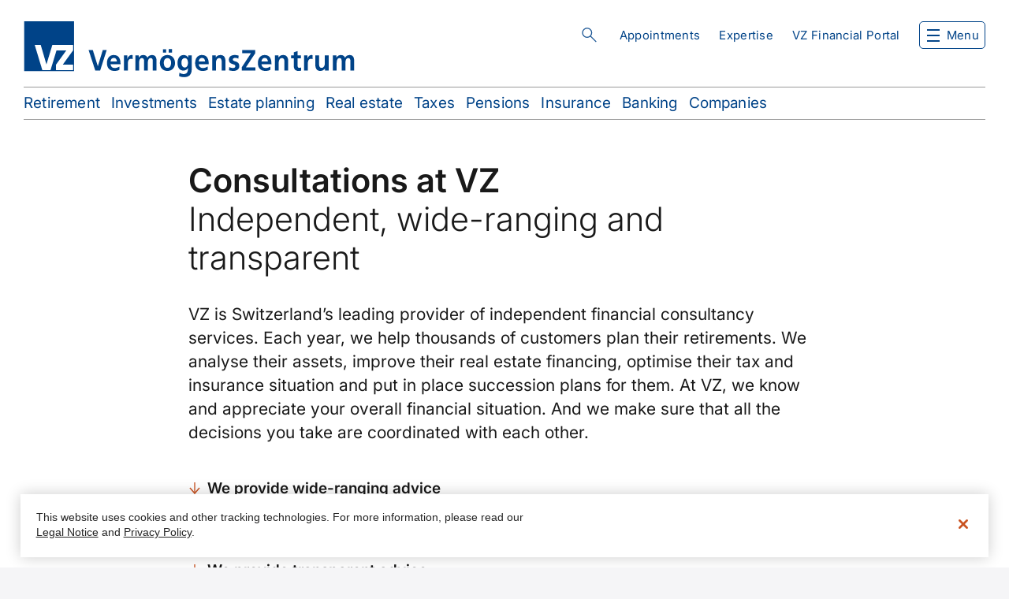

--- FILE ---
content_type: text/html; charset=UTF-8
request_url: https://www.vermoegenszentrum.ch/en/portrait/consultations-at-vz
body_size: 63513
content:

<!DOCTYPE html>
<html lang="en" dir="ltr" prefix="content: http://purl.org/rss/1.0/modules/content/  dc: http://purl.org/dc/terms/  foaf: http://xmlns.com/foaf/0.1/  og: http://ogp.me/ns#  rdfs: http://www.w3.org/2000/01/rdf-schema#  schema: http://schema.org/  sioc: http://rdfs.org/sioc/ns#  sioct: http://rdfs.org/sioc/types#  skos: http://www.w3.org/2004/02/skos/core#  xsd: http://www.w3.org/2001/XMLSchema# ">
  <head>
    <meta charset="utf-8" />
<noscript><style>form.antibot * :not(.antibot-message) { display: none !important; }</style>
</noscript><meta name="description" content="VZ is Switzerland’s leading provider of independent financial consultancy services. Each year, we help thousands of customers plan their retirements. We analyse their assets, improve their real estate financing, optimise their tax and insurance situation and put in place succession plans for them." />
<link rel="canonical" href="https://www.vermoegenszentrum.ch/en/portrait/consultations-at-vz" />
<meta name="robots" content="index, follow" />
<script type="text/javascript" src="https://cdn.cookielaw.org/scripttemplates/otSDKStub.js" data-document-language="true" data-domain-script="f4323dc5-4760-44ca-92e7-dd14e7c35a37" charset="UTF-8"></script>
<script type="text/javascript">function OptanonWrapper() { }</script>
<meta name="Generator" content="Drupal 10 (https://www.drupal.org); Commerce 3" />
<meta name="MobileOptimized" content="width" />
<meta name="HandheldFriendly" content="true" />
<meta name="viewport" content="width=device-width, initial-scale=1.0" />
<script type="text/javascript">window._adftrack=Array.isArray(window._adftrack)?window._adftrack:window._adftrack?[window._adftrack]:[],window._adftrack.push({HttpHost:"track.adform.net",pm:2452765}),function(){var t=document.createElement("script");t.type="text/javascript",t.async=!0,t.src="https://s2.adform.net/banners/scripts/st/trackpoint-async.js";var a=document.getElementsByTagName("script")[0];a.parentNode.insertBefore(t,a)}();</script>
<link rel="alternate" hreflang="de" href="https://www.vermoegenszentrum.ch/portrait/finanzberatung-beim-vz" />
<link rel="alternate" hreflang="fr" href="https://www.vermoegenszentrum.ch/fr/portrait/conseil-financier-chez-vz" />
<link rel="alternate" hreflang="it" href="https://www.vermoegenszentrum.ch/it/ritratto/la-consulenza-di-vz" />
<link rel="alternate" hreflang="en" href="https://www.vermoegenszentrum.ch/en/portrait/consultations-at-vz" />
<link rel="icon" href="/core/misc/favicon.ico" type="image/vnd.microsoft.icon" />
<link rel="alternate" hreflang="x-default" href="https://www.vermoegenszentrum.ch/en/portrait/consultations-at-vz" />

    <link rel="apple-touch-icon" sizes="180x180" href="/themes/custom/vermoegenszentrum/favicon/apple-touch-icon.png" crossorigin="use-credentials">
    <link rel="icon" type="image/png" sizes="32x32" href="/themes/custom/vermoegenszentrum/favicon/favicon-32x32.png" crossorigin="use-credentials">
    <link rel="icon" type="image/png" sizes="16x16" href="/themes/custom/vermoegenszentrum/favicon/favicon-16x16.png" crossorigin="use-credentials">
    <link rel="manifest" href="/themes/custom/vermoegenszentrum/favicon/site.webmanifest" crossorigin="use-credentials">
    <link rel="mask-icon" href="/themes/custom/vermoegenszentrum/favicon/safari-pinned-tab.svg" color="#004388" crossorigin="use-credentials">
    <link rel="shortcut icon" href="/themes/custom/vermoegenszentrum/favicon/favicon.ico" crossorigin="use-credentials">
    <meta name="msapplication-TileColor" content="#ffffff">
    <meta name="msapplication-config" content="/themes/custom/vermoegenszentrum/favicon/browserconfig.xml" crossorigin="use-credentials">
    <meta name="theme-color" content="#ffffff">
    <title>Consultations at VZ | VZ VermögensZentrum</title>
    <link rel="stylesheet" href="/themes/custom/vermoegenszentrum/css/critical.css?v=2.1" media="all" crossorigin="use-credentials"/>
    <link rel="stylesheet" media="all" href="/sites/default/files/css/css_1ntq9r_-L9KBgohHYQSh4tqqjiWIt3eCFLsfUB_0x40.css?delta=0&amp;language=en&amp;theme=vermoegenszentrum&amp;include=eJxli0sOwjAMBS8U6iNFTmIlAecj20G0p6cbChK7p3kzcQhBkjWRN7zjy8UfkCryyC5N36pGMAzqJgpmwVn0Y33JtvpcgasWSk53NWoQUMk9SdqgTF0P6iarQeYRkG9R9f_0aihG8qgGfaQzP7wSSixwrdPZmd6Zh0sU" />
<link rel="stylesheet" media="all" href="/sites/default/files/css/css_TWvXGifskkT96yO-LXAI4hDwnzJiJaxD0hmuAlcJY0I.css?delta=1&amp;language=en&amp;theme=vermoegenszentrum&amp;include=eJxli0sOwjAMBS8U6iNFTmIlAecj20G0p6cbChK7p3kzcQhBkjWRN7zjy8UfkCryyC5N36pGMAzqJgpmwVn0Y33JtvpcgasWSk53NWoQUMk9SdqgTF0P6iarQeYRkG9R9f_0aihG8qgGfaQzP7wSSixwrdPZmd6Zh0sU" />

    <script type="application/json" data-drupal-selector="drupal-settings-json">{"path":{"baseUrl":"\/","pathPrefix":"en\/","currentPath":"node\/1631","currentPathIsAdmin":false,"isFront":false,"currentLanguage":"en"},"pluralDelimiter":"\u0003","suppressDeprecationErrors":true,"gtag":{"tagId":"","consentMode":false,"otherIds":[],"events":[],"additionalConfigInfo":[]},"ajaxPageState":{"libraries":"[base64]","theme":"vermoegenszentrum","theme_token":null},"ajaxTrustedUrl":[],"gtm":{"tagId":null,"settings":{"data_layer":"dataLayer","include_classes":false,"allowlist_classes":"google\nnonGooglePixels\nnonGoogleScripts\nnonGoogleIframes","blocklist_classes":"customScripts\ncustomPixels","include_environment":false,"environment_id":"","environment_token":""},"tagIds":["GTM-PQMFP35"]},"anchorRedirectMappings":"https:\/\/www.vermoegenszentrum.ch\/solution\/vorsorgeloesungen=\u003E\r\na|saeule-3a-etf\r\nb|saeule-3a-einzeltitel\r\n___\r\nhttps:\/\/www.vermoegenszentrum.ch\/hier_kommt_eine_andere_URL=\u003E\r\nalte_ID|neue_ID\r\n___","dataLayer":{"defaultLang":"en","languages":{"de":{"id":"de","name":"German","direction":"ltr","weight":-10},"fr":{"id":"fr","name":"French","direction":"ltr","weight":-9},"it":{"id":"it","name":"Italian","direction":"ltr","weight":-8},"en":{"id":"en","name":"English","direction":"ltr","weight":-7}}},"vz_browser_language_redirect":{"languages":["de","fr","it","en"]},"webform":{"dialog":{"options":{"narrow":{"title":"Narrow","width":600},"normal":{"title":"Normal","width":800},"wide":{"title":"Wide","width":1000}},"entity_type":"node","entity_id":"1631"}},"siteVersion":"ch","field_group":{"html_element":{"mode":"awards_widget","context":"view","settings":{"classes":"award-text-wrapper","id":"","element":"div","show_label":false,"label_element":"h3","label_element_classes":"","attributes":"","effect":"none","speed":"fast","show_empty_fields":false}}},"searchParams":{"searchUrl":"\/en\/search\/TYPE_PLACEHOLDER\/TEXT_PLACEHOLDER"},"user":{"uid":0,"permissionsHash":"4237cf9810c335bfc947a433dd33ed19f0185a1a5b7c1fb977dfa245fd1f8c33"}}</script>
<script src="/sites/default/files/js/js_78oLZ5vuLks62KxENgF6eA9NEmN_sw4S7o-1Plt4mjE.js?scope=header&amp;delta=0&amp;language=en&amp;theme=vermoegenszentrum&amp;include=[base64]"></script>
<script src="/modules/contrib/google_tag/js/gtag.js?t9b2di"></script>
<script src="/modules/contrib/google_tag/js/gtm.js?t9b2di"></script>

  </head>
  <body class="no-admin-tabs path-node page-node-type-page" data-asset-base="/libraries/wfgassets">

    <nav id="skip-navigation">
      <ul>
        <li>
          <a href="#search-block" class="visually-hidden focusable skip-link">
            Skip to search
          </a>
        </li>
        <li>
          <a href="#block-top" class="visually-hidden focusable skip-link">
            Skip to top navigation
          </a>
        </li>
        <li>
          <a href="#nav-toggle" class="visually-hidden focusable skip-link">
            Skip to main navigation
          </a>
        </li>
        <li>
          <a href="#block-vermoegenszentrum-quicklinks" class="visually-hidden focusable skip-link">
            Skip to quicklinks
          </a>
        </li>
        <li>
          <a href="#main" class="visually-hidden focusable skip-link">
            Skip to main content
          </a>
        </li>
        <li>
          <a href="#footer" class="visually-hidden focusable skip-link">
            Skip to footer navigation
          </a>
        </li>
      </ul>
    </nav>

    <script type="text/javascript">(function(window, document, dataLayerName, id) { window[dataLayerName]=window[dataLayerName]||[],window[dataLayerName].push({start:(new Date).getTime(),event:"stg.start"});var scripts=document.getElementsByTagName('script')[0],tags=document.createElement('script'); function stgCreateCookie(a,b,c){var d="";if(c){var e=new Date;e.setTime(e.getTime()+24*c*60*60*1e3),d="; expires="+e.toUTCString();f="; SameSite=Strict"}document.cookie=a+"="+b+d+f+"; path=/"} var isStgDebug=(window.location.href.match("stg_debug")||document.cookie.match("stg_debug"))&&!window.location.href.match("stg_disable_debug");stgCreateCookie("stg_debug",isStgDebug?1:"",isStgDebug?14:-1); var qP=[];dataLayerName!=="dataLayer"&&qP.push("data_layer_name="+dataLayerName),isStgDebug&&qP.push("stg_debug");var qPString=qP.length>0?("?"+qP.join("&")):""; tags.async=!0,tags.src="https://vz.piwik.pro/containers/"+id+".js"+qPString,scripts.parentNode.insertBefore(tags,scripts); !function(a,n,i){a[n]=a[n]||{};for(var c=0;c<i.length;c++)!function(i){a[n][i]=a[n][i]||{},a[n][i].api=a[n][i].api||function(){var a=[].slice.call(arguments,0);"string"==typeof a[0]&&window[dataLayerName].push({event:n+"."+i+":"+a[0],parameters:[].slice.call(arguments,1)})}}(i[c])}(window,"ppms",["tm","cm"]); })(window, document, 'dataLayer', '2c949834-5933-4edf-9318-599d37c17143');</script>
<noscript><iframe src="https://www.googletagmanager.com/ns.html?id=GTM-PQMFP35"
                  height="0" width="0" style="display:none;visibility:hidden"></iframe></noscript>
<noscript><p style="margin:0;padding:0;border:0;"><img src="https://track.adform.net/Serving/TrackPoint/?pm=2452765" width="1" height="1" alt="" /></p></noscript>
      <div class="dialog-off-canvas-main-canvas" data-off-canvas-main-canvas>
    <div class="layout-container">

  <header id="header">
      <div class="region region-header">
    <div id="block-vermoegenszentrum-branding" class="block block-system block-system-branding-block">
  
    
        <a href="/en" rel="home" class="site-logo">
      <img src="/themes/custom/vermoegenszentrum/logo.svg" alt="Home" />
    </a>
      </div>
<div id="block-simpleelasticsearchsearchblock" class="block block-vz-search block-vz-search-simple-elasticsearch-search-block">
  
    
      


    <div v-cloak id="search-block">
        <button id="search-block-title" ref="searchBlockButton" type="button" @click="toggleInput" :aria-expanded="inputVisible ? 'true' : 'false'">{{ blockTitle }}</button>
        <div v-show="inputVisible" id="search-block-input-container" :class="{'search-text-has-input': searchText}" @keydown.esc="toggleInput">
            <div class="search-block-main-wrapper">
                <div class="search-input-wrapper">
                    <input
                        ref="searchBlockInput"
                        id="search-block-text"
                        type="text"
                        name="search-text"
                        v-model="searchText"
                        :placeholder="inputPlaceholder"
                        @input='evt=>searchText=evt.target.value'
                        v-on:keyup.enter="handleEnter"
                        v-on:keyup.down="nextActiveSuggestion"
                        v-on:keyup.up="previousActiveSuggestion"
                    >
                    <button id="search-text-reset" v-if="searchText" type="button" @click="reset">Reset</button>
                    <button id="search-text-perform" type="button" @click="performSearch">Search</button>
                </div>
                <div v-show="result.results.length" id="search-block-suggestions">
                    <p
                        v-for="suggestion in result.results"
                        :key="suggestion.value"
                        class="search-suggestions__suggestion"
                        :class="{ active: activeSuggestion === suggestion.value }"
                    >
                        <a
                            class="search-suggestions__link"
                            @click="selectSuggestion(suggestion)"
                        >
                            <span
                                v-html="suggestion.label"
                            />
                        </a>
                    </p>
                </div>
            </div>
        </div>
    </div>


  </div>
<nav role="navigation" aria-labelledby="block-top-menu" id="block-top" class="block block-menu navigation menu--top">
            
  <h2 class="visually-hidden" id="block-top-menu">Top Navigation</h2>
  

        
              <ul class="menu">
                    <li class="menu-item">
        <a href="/en/do-you-have-any-questions-arrange-appointment" data-drupal-link-system-path="node/1552">Appointments</a>
              </li>
                <li class="menu-item">
        <a href="/en/knowledge-hub" data-drupal-link-system-path="node/2217">Expertise</a>
              </li>
                <li class="menu-item">
        <a href="/en/solution/vz-financial-portal" data-drupal-link-system-path="node/1466">VZ Financial Portal</a>
              </li>
        </ul>
  


  </nav>
<div class="vz-markets-login-mobile-block block block-vz-markets-user block-vz-markets-login-mobile-block" id="block-vermoegenszentrum-vzmarketsloginblockformobile">
  
    
      <div><a href="https://finanzportal.vermoegenszentrum.ch" id="vz-finanzportal-login-link">VZ Finanzportal</a><a href="/en/vz-markets/login?destination=/en/portrait/consultations-at-vz" class="use-ajax open-markets-login" id="vz-markets-login-link-mobile" rel="nofollow" data-dialog-type="modal" data-dialog-options="{&quot;width&quot;:&quot;1280&quot;,&quot;title&quot;:&quot;&quot;,&quot;drupalAutoButtons&quot;:false}">Stock exchanges & markets</a></div>

  </div>
<div id="block-vzcart" class="block block-vz-commerce block-vz-commerce-cart">
  
    
      <a href="/en/cart" class="use-ajax open-cart empty" rel="nofollow" data-dialog-type="modal" data-dialog-options="{&quot;width&quot;:&quot;1280&quot;,&quot;title&quot;:&quot;&quot;}" role="button">0 <span class="visually-hidden items-description">cart items</span>
 <span class="visually-hidden dialog-link-description">This link will open a dialog window.</span>
</a>
  </div>

  </div>

    <div id="navigation-container">
      <div class="navigation-wrapper">
          <div class="region region-navigation">
    <nav role="navigation" aria-labelledby="block-vermoegenszentrum-mainnavigationen-menu" id="block-vermoegenszentrum-mainnavigationen" class="block block-menu navigation menu--main-en">
            
  <h2 class="visually-hidden" id="block-vermoegenszentrum-mainnavigationen-menu">Main navigation</h2>
  

        

  <ul data-region="navigation" class="menu menu-level-0">
                  
        <li class="menu-item menu-item--expanded">
          <button type="button">Individuals</button>
                                
  
  <div class="menu_link_content menu-link-contentmain-en view-mode-default menu-dropdown menu-dropdown-0 menu-type-default">
              
  <ul class="menu menu-level-1">
                          
        <li class="menu-item">
                                    <a href="/en/retirement" data-drupal-link-system-path="node/608">Retirement</a>
                              </li>
                                
        <li class="menu-item">
                                    <a href="/en/investments-asset-management" data-drupal-link-system-path="node/789">Financial investments &amp; portfolio management</a>
                              </li>
                                
        <li class="menu-item">
                                    <a href="/en/estate-planning" data-drupal-link-system-path="node/828">Estate planning</a>
                              </li>
                                
        <li class="menu-item">
                                    <a href="/en/mortgages-and-real-estate" data-drupal-link-system-path="node/848">Real estate &amp; mortgages</a>
                              </li>
                                
        <li class="menu-item">
                                    <a href="/en/taxes" data-drupal-link-system-path="node/878">Taxes</a>
                              </li>
                                
        <li class="menu-item">
                                    <a href="/en/insurances" data-drupal-link-system-path="node/849">Insurance</a>
                              </li>
                                
        <li class="menu-item">
                                    <a href="/en/pension-planning" data-drupal-link-system-path="node/853">Pension planning</a>
                              </li>
                                
        <li class="menu-item">
                                    <a href="/en/banking" data-drupal-link-system-path="node/859">Banking</a>
                              </li>
            </ul>



      </div>



                  </li>
                      
        <li class="menu-item menu-item--expanded">
          <button type="button">Companies</button>
                                
  
  <div class="menu_link_content menu-link-contentmain-en view-mode-default menu-dropdown menu-dropdown-0 menu-type-default">
              
  <ul class="menu menu-level-1">
                          
        <li class="menu-item">
                                    <a href="/en/companies/succession" data-drupal-link-system-path="node/1023">Corporate succession planning</a>
                              </li>
                                
        <li class="menu-item">
                                    <a href="/en/companies/pension-funds" data-drupal-link-system-path="node/970">Pension funds</a>
                              </li>
                                
        <li class="menu-item">
                                    <a href="/en/pension-planning" data-drupal-link-system-path="node/853">Management pension plans</a>
                              </li>
                                
        <li class="menu-item">
                                    <a href="/en/companies/insurance-management" data-drupal-link-system-path="node/1022">Insurance management</a>
                              </li>
                                
        <li class="menu-item">
                                    <a href="/en/companies/establishing-company" data-drupal-link-system-path="node/1021">Establishing a company</a>
                              </li>
            </ul>



      </div>



                  </li>
                      
        <li class="menu-item menu-item--expanded">
          <button type="button">About VZ</button>
                                
  
  <div class="menu_link_content menu-link-contentmain-en view-mode-default menu-dropdown menu-dropdown-0 menu-type-default">
              
  <ul class="menu menu-level-1">
                          
        <li class="menu-item">
                                    <a href="/en/portrait/consultations-at-vz" data-drupal-link-system-path="node/1631" class="is-active" aria-current="page">Independent advice</a>
                              </li>
                                
        <li class="menu-item">
                                    <a href="/en/branch-offices" data-drupal-link-system-path="node/2043">Branch offices</a>
                              </li>
                                
        <li class="menu-item">
                                    <a href="/en/portrait" data-drupal-link-system-path="node/1047">Portrait</a>
                              </li>
                                
        <li class="menu-item">
                                    <a href="/en/node/1551" data-drupal-link-system-path="node/1551">Opinions </a>
                              </li>
                                
        <li class="menu-item">
                                    <a href="/en/investors.html" data-drupal-link-system-path="node/752">Investor relations</a>
                              </li>
                                
        <li class="menu-item">
                                    <a href="/en/newsroom-en" data-drupal-link-system-path="node/1295">Newsroom</a>
                              </li>
                                
        <li class="menu-item">
                                    <a href="/en/jobs-careers" data-drupal-link-system-path="node/1625">Jobs &amp; careers</a>
                              </li>
                                
        <li class="menu-item">
                                    <a href="/en/contact-help" data-drupal-link-system-path="node/1289">Contact &amp; help</a>
                              </li>
            </ul>



      </div>



                  </li>
          </ul>


  </nav>
<div id="block-navigationscheduleappointment" class="block-basic block block-block-content block-block-content31baccbc-cf00-4c3d-b94e-e7ea32fdc971">
  
    
      
      <div class="field field--name-field-widgets field--type-entity-reference-revisions field--label-hidden field__items">
              <div class="field__item--text field__item">  <div data-id="46038" class="paragraph paragraph--type--text paragraph--view-mode--default">
          
            <div class="clearfix text-formatted field field--name-field-text field--type-text-long field--label-hidden field__item"><p><a class="button-orange use-ajax" data-dialog-options="{&quot;width&quot;:1200,&quot;title&quot;:&quot;&quot;}" data-dialog-type="modal" href="/en/do-you-have-any-questions-arrange-appointment">Make an appointment</a></p>
</div>
      

      </div>
</div>
          </div>
  

  </div>
<div id="block-navigationlinks" class="block-basic block block-block-content block-block-content85f8b288-a4a2-4916-8fd4-63f13563b3b4">
  
    
      
      <div class="field field--name-field-widgets field--type-entity-reference-revisions field--label-hidden field__items">
              <div class="field__item--text field__item">  <div data-id="46047" class="paragraph paragraph--type--text paragraph--view-mode--default">
          
            <div class="clearfix text-formatted field field--name-field-text field--type-text-long field--label-hidden field__item"><ul>
	<li><a href="https://finanzportal.vermoegenszentrum.ch/auth/ui/app/auth/flow/web/password">VZ Financial&nbsp;Portal</a></li>
	<li><a href="https://kurse.vermoegenszentrum.ch/vermoegenszentrum/markets/">Prices and markets</a></li>
</ul>
</div>
      

      </div>
</div>
          </div>
  

  </div>
<div id="block-navigationactionlinks" class="block-basic block block-block-content block-block-contentdbe020ee-77a0-45c3-8149-39f7c3b923eb">
  
    
      
      <div class="field field--name-field-widgets field--type-entity-reference-revisions field--label-hidden field__items">
              <div class="field__item--text field__item">  <div data-id="46056" class="paragraph paragraph--type--text paragraph--view-mode--default">
          
            <div class="clearfix text-formatted field field--name-field-text field--type-text-long field--label-hidden field__item"><ul>
	<li><a class="only-mobile" data-entity-substitution="canonical" data-entity-type="node" href="/en/branch-offices">Branch offices</a></li>
	<li><a class="only-mobile" data-entity-substitution="canonical" data-entity-type="node" href="/en/jobs-careers">Jobs</a></li>
	<li><a class="only-mobile" data-entity-substitution="canonical" data-entity-type="node" href="/en/contact-help">Contact &amp; help</a></li>
	<li><a data-entity-substitution="canonical" data-entity-type="node" data-entity-uuid="21e684b4-1d9f-47fd-988a-6d28207004fb" href="/en/newsletter-en" title="Newsletter">Subscribe to newsletter</a></li>
</ul>
</div>
      

      </div>
</div>
          </div>
  

  </div>
<div class="language-switcher-language-url block block-language block-language-blocklanguage-interface" id="block-languageswitcherinterfacetext" role="navigation">
  
    
      <ul class="links"><li hreflang="de" data-drupal-link-system-path="node/1631"><a href="/portrait/finanzberatung-beim-vz" class="language-link" hreflang="de" data-drupal-link-system-path="node/1631">de</a></li><li hreflang="fr" data-drupal-link-system-path="node/1631"><a href="/fr/portrait/conseil-financier-chez-vz" class="language-link" hreflang="fr" data-drupal-link-system-path="node/1631">fr</a></li><li hreflang="it" data-drupal-link-system-path="node/1631"><a href="/it/ritratto/la-consulenza-di-vz" class="language-link" hreflang="it" data-drupal-link-system-path="node/1631">it</a></li><li hreflang="en" data-drupal-link-system-path="node/1631" class="is-active" aria-current="page"><a href="/en/portrait/consultations-at-vz" class="language-link is-active" hreflang="en" data-drupal-link-system-path="node/1631" aria-current="page">en</a></li></ul>
  </div>

  </div>

      </div>
    </div>
      <div class="region region-quick-links">
    <nav role="navigation" aria-labelledby="block-vermoegenszentrum-quicklinks-menu" id="block-vermoegenszentrum-quicklinks" class="block block-menu navigation menu--quick-links">
            
  <h2 class="visually-hidden" id="block-vermoegenszentrum-quicklinks-menu">Quick links</h2>
  

        
  <ul data-region="quick_links" class="menu menu-quick-links menu-level-0">
                          
        <li class="menu-item">
                                    <a href="/en/retirement" data-drupal-link-system-path="node/608">Retirement</a>
                              </li>
                                
        <li class="menu-item">
                                    <a href="/en/investments-asset-management" data-drupal-link-system-path="node/789">Investments</a>
                              </li>
                                
        <li class="menu-item">
                                    <a href="/en/estate-planning" data-drupal-link-system-path="node/828">Estate planning</a>
                              </li>
                                
        <li class="menu-item">
                                    <a href="/en/mortgages-and-real-estate" data-drupal-link-system-path="node/848">Real estate</a>
                              </li>
                                
        <li class="menu-item">
                                    <a href="/en/taxes" data-drupal-link-system-path="node/878">Taxes</a>
                              </li>
                                
        <li class="menu-item">
                                    <a href="/en/pension-planning" data-drupal-link-system-path="node/853">Pensions</a>
                              </li>
                                
        <li class="menu-item">
                                    <a href="/en/insurances" data-drupal-link-system-path="node/849">Insurance</a>
                              </li>
                                
        <li class="menu-item">
                                    <a href="/en/banking" data-drupal-link-system-path="node/859">Banking</a>
                              </li>
                                
        <li class="menu-item">
                                    <a href="/en/companies" data-drupal-link-system-path="node/1046">Companies</a>
                              </li>
            </ul>



  </nav>

  </div>

  </header>

        <div class="region region-sticky">
    <div id="block-vzstickybuttons" class="block block-vz-sticky-button block-vz-sticky-buttons-block">
  
    
      
  </div>

  </div>

  
  <main id="main">

    <div class="layout-content">
        <div class="region region-content">
    <div data-drupal-messages-fallback class="hidden"></div>
<div id="block-vermoegenszentrum-content" class="block block-system block-system-main-block">
  
    
      
<article data-id="1631" about="/en/portrait/consultations-at-vz" typeof="schema:WebPage" class="node node--type-page node--view-mode-full">

  
      <span property="schema:name" content="Consultations at VZ" class="hidden"></span>


  
  <div class="node__content">
    
      <div class="field field--name-field-widgets field--type-entity-reference-revisions field--label-hidden field__items">
              <div class="field__item--page-title field__item">  <div data-id="42789" class="paragraph paragraph--type--page-title paragraph--view-mode--default">
          
            <div class="clearfix text-formatted field field--name-field-title field--type-text field--label-hidden field__item"><h1>Consultations at VZ</h1></div>
      

            <div class="clearfix text-formatted field field--name-field-subtitle field--type-text field--label-hidden field__item"><h2>Independent, wide-ranging and transparent</h2></div>
      

      </div>
</div>
              <div class="field__item--lead-text field__item">  <div data-id="42792" class="paragraph paragraph--type--lead-text paragraph--view-mode--default">
          
            <div class="clearfix text-formatted field field--name-field-text field--type-text-long field--label-hidden field__item"><p>VZ is Switzerland’s leading provider of independent financial consultancy services. Each year, we help thousands of customers plan their retirements. We analyse their assets, improve their real estate financing, optimise their tax and insurance situation and put in place succession plans for them. At VZ, we know and appreciate your overall financial situation. And we make sure that all the decisions you take are coordinated with each other.</p>
</div>
      

      </div>
</div>
              <div class="field__item--anchors field__item">  <div data-id="42807" class="paragraph paragraph--type--anchors paragraph--view-mode--default">
          
  <ul class="field field--name-field-anchors field--type-entity-reference-revisions field--label-hidden field__items">
          <li class="field__item--anchor field__item">  <div data-id="42795" class="paragraph paragraph--type--anchor paragraph--view-mode--default">
          <a href="/en/portrait/consultations-at-vz#a" class="anchor">We provide wide-ranging advice </a>
      </div>
</li>
          <li class="field__item--anchor field__item">  <div data-id="42798" class="paragraph paragraph--type--anchor paragraph--view-mode--default">
          <a href="/en/portrait/consultations-at-vz#b" class="anchor">We provide independent advice </a>
      </div>
</li>
          <li class="field__item--anchor field__item">  <div data-id="42801" class="paragraph paragraph--type--anchor paragraph--view-mode--default">
          <a href="/en/portrait/consultations-at-vz#c" class="anchor">We provide transparent advice</a>
      </div>
</li>
          <li class="field__item--anchor field__item">  <div data-id="42804" class="paragraph paragraph--type--anchor paragraph--view-mode--default">
          <a href="/en/portrait/consultations-at-vz#d" class="anchor">Our consultation process</a>
      </div>
</li>
      </ul>

      </div>
</div>
              <div class="field__item--text field__item">  <div data-id="42810" id="a" class="paragraph paragraph--type--text paragraph--view-mode--default">
          
            <div class="clearfix text-formatted field field--name-field-title field--type-text field--label-hidden field__item"><h2>We provide wide-ranging advice</h2></div>
      

            <div class="clearfix text-formatted field field--name-field-text field--type-text-long field--label-hidden field__item"><p>At VZ, we always consider your overall personal and financial situation. You can talk to us about securities, just as much as you can retirement, real estate, mortgages, shareholdings and insurance.</p>

<p>We combine the knowledge of our investment advisors with the expertise of our portfolio managers, tax advisors, lawyers, fiduciary agents as well as our insurance and real estate experts.</p>

<p>That’s why our consultations are so successful: it is only by considering your overall situation that we can work out the right recommendations for all your individual questions.</p>
</div>
      

      </div>
</div>
              <div class="field__item--text field__item">  <div data-id="42822" id="b" class="paragraph paragraph--type--text paragraph--view-mode--default">
          
            <div class="clearfix text-formatted field field--name-field-title field--type-text field--label-hidden field__item"><h2>We provide independent advice</h2></div>
      

            <div class="clearfix text-formatted field field--name-field-text field--type-text-long field--label-hidden field__item"><p>VZ does not sell its own financial products and is not a broker. As we earn our money from consultation and management fees, in each and every case we recommend the provider and product that benefits our customers the most. And when it comes to portfolio management, our independence from banks and insurers places us in the ideal position to be able to always think and act in our customers’ best interests. We only make use of investment instruments that perform well in our objective selection process. Unlike other providers, we don’t have to restructure our customers’ portfolios to generate fees.</p>
</div>
      

      </div>
</div>
              <div class="field__item--awards field__item">  <div data-id="233005" class="paragraph paragraph--type--awards paragraph--view-mode--default">
          
            <div class="field field--name-field-awards-collection field--type-entity-reference field--label-hidden field__item"><article class="awards-collection view-mode--default">
      
    
    
            <div class="field field--name-label field--type-string field--label-hidden field__item"><h2>Awards</h2></div>
      

<ul class="field field--name-field-awards field--type-entity-reference field--label-hidden field__items">
      <li class="field__item"><article class="award view-mode--awards-widget">
  
<div  class="award-text-wrapper">
    
            <div class="field field--name-field-link field--type-link field--label-hidden field__item"><h3><a href="https://www.vermoegenszentrum.ch/en/portrait/award-bilanz" aria-describedby="description-1">BILANZ rating</a></h3></div>
      

            <div id="description-1" class="clearfix text-formatted field field--name-field-text field--type-text-long field--label-hidden field__item"><p>VZ VermögensZentrum once again takes its place on the podium and is awarded the title of "long-time quality leader" this year as well.</p></div>
      

  </div>
            <div class="field field--name-field-image field--type-entity-reference field--label-hidden field__item">  <img loading="lazy" src="/sites/default/files/styles/content/public/images/bilanz-2025-chen.png.webp?itok=fil9aId_" width="426" height="426" alt="" typeof="foaf:Image" class="image-style-content" />


</div>
      
</article>
</li>
      <li class="field__item"><article class="award view-mode--awards-widget">
  
<div  class="award-text-wrapper">
    
            <div class="field field--name-field-link field--type-link field--label-hidden field__item"><h3><a href="https://www.vermoegenszentrum.ch/en/portrait/auszeichnung-best-swiss-web" aria-describedby="description-4">Best of Swiss Web</a></h3></div>
      

            <div id="description-4" class="clearfix text-formatted field field--name-field-text field--type-text-long field--label-hidden field__item"><p>The VZ Financial Portal was awarded a silver and a bronze medal.</p></div>
      

  </div>
            <div class="field field--name-field-image field--type-entity-reference field--label-hidden field__item">  <img loading="lazy" src="/sites/default/files/styles/content/public/images/Vorlage_bosw_kategorien_2023_innovation_business.png.webp?itok=USdUVdTQ" width="482" height="227" alt="" typeof="foaf:Image" class="image-style-content" />


</div>
      
</article>
</li>
      <li class="field__item"><article class="award view-mode--awards-widget">
  
<div  class="award-text-wrapper">
    
            <div class="field field--name-field-link field--type-link field--label-hidden field__item"><h3><a href="https://www.vermoegenszentrum.ch/en/portrait#e" aria-describedby="description-7">Best employer 2025</a></h3></div>
      

            <div id="description-7" class="clearfix text-formatted field field--name-field-text field--type-text-long field--label-hidden field__item"><p>VZ is one of the best employers in Switzerland.</p></div>
      

  </div>
            <div class="field field--name-field-image field--type-entity-reference field--label-hidden field__item">  <img loading="lazy" src="/sites/default/files/styles/content/public/images/transparent-HZ_PME_AG-CH2024_Logo_DE_CH_2025.png.webp?itok=quVYvElB" width="480" height="480" alt="" typeof="foaf:Image" class="image-style-content" />


</div>
      
</article>
</li>
      <li class="field__item"><article class="award view-mode--awards-widget">
  
<div  class="award-text-wrapper">
    
            <div class="field field--name-field-link field--type-link field--label-hidden field__item"><h3><a href="https://www.vermoegenszentrum.ch/en/portrait/award-best-asset-management" aria-describedby="description-10">VZ Germany</a></h3></div>
      

            <div id="description-10" class="clearfix text-formatted field field--name-field-text field--type-text-long field--label-hidden field__item"><p>For the third time in a row, €uro magazine has rated VZ’s asset management services the best in Germany.</p></div>
      

  </div>
            <div class="field field--name-field-image field--type-entity-reference field--label-hidden field__item">  <img loading="lazy" src="/sites/default/files/styles/content/public/images/image-content-ueber-uns-testsieger-euro-magazin-bulle-2025-chde.png.webp?itok=iw1YSoXh" width="363" height="413" alt="" typeof="foaf:Image" class="image-style-content" />


</div>
      
</article>
</li>
      <li class="field__item"><article class="award view-mode--awards-widget">
  
<div  class="award-text-wrapper">
    
            <div class="field field--name-field-link field--type-link field--label-hidden field__item"><h3><a href="/en/portrait/award-best-of-swiss-apps" aria-describedby="description-13" hreflang="en">Best of Swiss Apps</a></h3></div>
      

            <div id="description-13" class="clearfix text-formatted field field--name-field-text field--type-text-long field--label-hidden field__item"><p>The VZ Financial Portal app received a bronze award in the “User Experience” category.</p></div>
      

  </div>
            <div class="field field--name-field-image field--type-entity-reference field--label-hidden field__item">  <img loading="lazy" src="/sites/default/files/styles/content/public/images/userexperience-b.png.webp?itok=KTldzOtk" width="1490" height="1066" alt="" typeof="foaf:Image" class="image-style-content" />


</div>
      
</article>
</li>
  </ul>
</article>
</div>
      

      </div>
</div>
              <div class="field__item--text field__item">  <div data-id="42825" id="c" class="paragraph paragraph--type--text paragraph--view-mode--default">
          
            <div class="clearfix text-formatted field field--name-field-title field--type-text field--label-hidden field__item"><h2>We provide transparent advice</h2></div>
      

            <div class="clearfix text-formatted field field--name-field-text field--type-text-long field--label-hidden field__item"><p>Transparency begins by talking to you about your realistic return expectations and the risks that financial decisions entail. We provide precise information about the fees and premiums for financial solutions and clarify the tax consequences. We also act transparently when analysing existing financial and investment solutions, issuing investment proposals and of course, when providing regular reports about the performance of your portfolio.</p>
</div>
      

      </div>
</div>
              <div class="field__item--text field__item">  <div data-id="42828" id="d" class="paragraph paragraph--type--text paragraph--view-mode--default">
          
            <div class="clearfix text-formatted field field--name-field-title field--type-text field--label-hidden field__item"><h2>Our consultation process</h2></div>
      

            <div class="clearfix text-formatted field field--name-field-text field--type-text-long field--label-hidden field__item"><p>At VZ, the consultation process begins with a meeting in one of our branches or via a video call. The first goal is to understand your questions, sketch out potential solutions and estimate the budget for the consultation process.</p>

<p><a class="cta" data-entity-substitution="canonical" data-entity-type="node" data-entity-uuid="de27de59-8bc6-4b90-bc8b-c4041e9a18b7" href="/en/portrait/our-consultation-process" title="Our consultation process">How consultation works at VZ</a></p>
</div>
      

      </div>
</div>
              <div class="field__item--offers-gallery field__item">  <div data-id="42840" class="paragraph paragraph--type--offers-gallery paragraph--view-mode--default">
          
            <div class="clearfix text-formatted field field--name-field-title field--type-text field--label-hidden field__item"><h2>Find out what we offer</h2></div>
      

<ul class="field field--name-field-offers-gallery-items field--type-entity-reference-revisions field--label-hidden field__items">
      <li class="field__item--offers-gallery-item large field__item">  <div class="large paragraph paragraph--type--offers-gallery-item paragraph--view-mode--default" data-id="42831">
          
            <div class="field field--name-field-offer field--type-entity-reference field--label-hidden field__item">
<article data-id="746" about="/en/offer/free-first-meeting" class="node node--type-offer node--view-mode-widget">

  
    

  
  <div class="node__content">
    
<div  class="content">
    <div class="entity-label" id="title-746"><h3>Free first meeting</h3></div>

            <div class="field field--name-field-vocabulary-tag field--type-entity-reference field--label-hidden field__item"><p>Appointment</p></div>
      

            <div class="clearfix text-formatted field field--name-field-teaser-text field--type-text-long field--label-hidden field__item"><p>Talk to an expert at VZ. The first meeting is free of charge.</p></div>
      

            <div class="field field--name-field-link-widget field--type-entity-reference-revisions field--label-hidden field__item">  <div data-id="44463" class="paragraph paragraph--type--link paragraph--view-mode--default">
          
            <div class="field field--name-field-link field--type-link field--label-hidden field__item"><a href="/en/do-you-have-any-questions-arrange-appointment" class="use-ajax" data-dialog-type="modal" data-dialog-options="{&quot;width&quot;:&quot;1280&quot;,&quot;title&quot;:&quot;&quot;}" role="button" hreflang="en">Arrange an appointment <span class="visually-hidden dialog-link-description">This link will open a dialog window.</span>
</a></div>
      

      </div>
</div>
      

  </div>
            <div class="field field--name-field-icon field--type-entity-reference field--label-hidden field__item">  <img loading="lazy" src="/sites/default/files/styles/offer_icon/public/images/termin-offer-icon.png.webp?itok=LsEMH9Ux" width="144" height="130" alt="" typeof="foaf:Image" class="image-style-offer-icon" />


</div>
      

            <div class="field field--name-field-media field--type-entity-reference field--label-hidden field__item">  <img loading="lazy" src="/sites/default/files/images/termin-offer-image-chde_0.png" width="285" height="264" alt="" typeof="foaf:Image" />

</div>
      

  </div>

</article>
</div>
      

      </div>
</li>
      <li class="field__item--offers-gallery-item large field__item">  <div class="large paragraph paragraph--type--offers-gallery-item paragraph--view-mode--default" data-id="42834">
          
            <div class="field field--name-field-offer field--type-entity-reference field--label-hidden field__item">
<article data-id="3308" about="/en/offer/well-contact-you" class="node node--type-offer node--view-mode-widget">

  
    

  
  <div class="node__content">
    
<div  class="content">
    <div class="entity-label" id="title-3308"><h3>We'll contact you</h3></div>

            <div class="field field--name-field-vocabulary-tag field--type-entity-reference field--label-hidden field__item"><p>Contact</p></div>
      

            <div class="clearfix text-formatted field field--name-field-teaser-text field--type-text-long field--label-hidden field__item"><p class="MsoNormal">Do you have a question or would you like to speak to an expert? We'll be happy to call you.<br><o:p></o:p></p></div>
      

            <div class="field field--name-field-link-widget field--type-entity-reference-revisions field--label-hidden field__item">  <div data-id="90158" class="paragraph paragraph--type--link paragraph--view-mode--default">
          
            <div class="field field--name-field-link field--type-link field--label-hidden field__item"><a href="/en/contact" class="use-ajax" data-dialog-type="modal" data-dialog-options="{&quot;width&quot;:&quot;1280&quot;,&quot;title&quot;:&quot;&quot;}" role="button" hreflang="en">Arrange a call <span class="visually-hidden dialog-link-description">This link will open a dialog window.</span>
</a></div>
      

      </div>
</div>
      

  </div>
            <div class="field field--name-field-icon field--type-entity-reference field--label-hidden field__item">  <img loading="lazy" src="/sites/default/files/styles/offer_icon/public/images/telefon-offer-icon.png.webp?itok=jAag8P-5" width="144" height="130" alt="" typeof="foaf:Image" class="image-style-offer-icon" />


</div>
      

            <div class="field field--name-field-media field--type-entity-reference field--label-hidden field__item">  <img loading="lazy" src="/sites/default/files/images/kontakt-offer-image-chde_4.png" width="285" height="264" alt="" typeof="foaf:Image" />

</div>
      

  </div>

</article>
</div>
      

      </div>
</li>
      <li class="field__item--offers-gallery-item large field__item">  <div class="large paragraph paragraph--type--offers-gallery-item paragraph--view-mode--default" data-id="42837">
          
            <div class="field field--name-field-offer field--type-entity-reference field--label-hidden field__item">
<article data-id="282" about="/en/offer/vz-financial-portal" class="node node--type-offer node--view-mode-widget">

  
    

  
  <div class="node__content">
    
<div  class="content">
    <div class="entity-label" id="title-282"><h3>VZ Financial Portal</h3></div>

            <div class="field field--name-field-vocabulary-tag field--type-entity-reference field--label-hidden field__item"><p>Offer</p></div>
      

            <div class="clearfix text-formatted field field--name-field-teaser-text field--type-text-long field--label-hidden field__item"><p>VZ clients use their favourite banking services online.</p></div>
      

            <div class="field field--name-field-link-widget field--type-entity-reference-revisions field--label-hidden field__item">  <div data-id="44154" class="paragraph paragraph--type--link paragraph--view-mode--default">
          
            <div class="field field--name-field-link field--type-link field--label-hidden field__item"><a href="/en/solution/vz-financial-portal" hreflang="en">Read more</a></div>
      

      </div>
</div>
      

  </div>
            <div class="field field--name-field-icon field--type-entity-reference field--label-hidden field__item">  <img loading="lazy" src="/sites/default/files/styles/offer_icon/public/images/finanzportal-offer-icon.png.webp?itok=9GVhj26y" width="144" height="130" alt="" typeof="foaf:Image" class="image-style-offer-icon" />


</div>
      

            <div class="field field--name-field-media field--type-entity-reference field--label-hidden field__item">  <img loading="lazy" src="/sites/default/files/images/finanzportal-offer-image-chde_0.png" width="1300" height="1042" alt="" typeof="foaf:Image" />

</div>
      

  </div>

</article>
</div>
      

      </div>
</li>
  </ul>

      </div>
</div>
          </div>
  

  </div>

</article>

  </div>

  </div>

    </div>
    
    
  </main>

</div>
<footer id="footer">
    <div class="region region-footer-top">
    <div id="block-vzbreadcrumbs" class="block block-misc block-vz-breadcrumbs">
  
    
        <nav class="breadcrumb" role="navigation" aria-labelledby="system-breadcrumb">
    <h2 id="system-breadcrumb" class="visually-hidden">Breadcrumb</h2>
    <ol>
          <li>
                  <a href="/en">Home</a>
              </li>
          <li>
                  About VZ
              </li>
          <li>
                  Independent advice
              </li>
        </ol>
  </nav>

  </div>
<div id="block-navigationscheduleappointment-2" class="block-basic block block-block-content block-block-content31baccbc-cf00-4c3d-b94e-e7ea32fdc971">
  
    
      
      <div class="field field--name-field-widgets field--type-entity-reference-revisions field--label-hidden field__items">
              <div class="field__item--text field__item">  <div data-id="46038" class="paragraph paragraph--type--text paragraph--view-mode--default">
          
            <div class="clearfix text-formatted field field--name-field-text field--type-text-long field--label-hidden field__item"><p><a class="button-orange use-ajax" data-dialog-options="{&quot;width&quot;:1200,&quot;title&quot;:&quot;&quot;}" data-dialog-type="modal" href="/en/do-you-have-any-questions-arrange-appointment">Make an appointment</a></p>
</div>
      

      </div>
</div>
          </div>
  

  </div>

  </div>

    <div class="region region-footer">
    <div id="block-footerlogo" class="block-basic block block-block-content block-block-content1efcef59-1ea1-4df8-81ac-247497567b00">
  
    
      
      <div class="field field--name-field-widgets field--type-entity-reference-revisions field--label-hidden field__items">
              <div class="field__item--text field__item">  <div data-id="8" class="paragraph paragraph--type--text paragraph--view-mode--default">
          
            <div class="clearfix text-formatted field field--name-field-text field--type-text-long field--label-hidden field__item"><p><a class="logo" href="/en">Home</a></p>
</div>
      

      </div>
</div>
          </div>
  

  </div>
<nav role="navigation" aria-labelledby="block-vermoegenszentrum-mainnavigationen-2-menu" id="block-vermoegenszentrum-mainnavigationen-2" class="block block-menu navigation menu--main-en">
            
  <h2 class="visually-hidden" id="block-vermoegenszentrum-mainnavigationen-2-menu">Footer navigation</h2>
  

        

  <ul data-region="footer" class="menu menu-level-0">
                  
        <li class="menu-item menu-item--expanded">
          <button type="button">Individuals</button>
                                
  
  <div class="menu_link_content menu-link-contentmain-en view-mode-default menu-dropdown menu-dropdown-0 menu-type-default">
              
  <ul class="menu menu-level-1">
                          
        <li class="menu-item">
                                    <a href="/en/retirement" data-drupal-link-system-path="node/608">Retirement</a>
                              </li>
                                
        <li class="menu-item">
                                    <a href="/en/investments-asset-management" data-drupal-link-system-path="node/789">Financial investments &amp; portfolio management</a>
                              </li>
                                
        <li class="menu-item">
                                    <a href="/en/estate-planning" data-drupal-link-system-path="node/828">Estate planning</a>
                              </li>
                                
        <li class="menu-item">
                                    <a href="/en/mortgages-and-real-estate" data-drupal-link-system-path="node/848">Real estate &amp; mortgages</a>
                              </li>
                                
        <li class="menu-item">
                                    <a href="/en/taxes" data-drupal-link-system-path="node/878">Taxes</a>
                              </li>
                                
        <li class="menu-item">
                                    <a href="/en/insurances" data-drupal-link-system-path="node/849">Insurance</a>
                              </li>
                                
        <li class="menu-item">
                                    <a href="/en/pension-planning" data-drupal-link-system-path="node/853">Pension planning</a>
                              </li>
                                
        <li class="menu-item">
                                    <a href="/en/banking" data-drupal-link-system-path="node/859">Banking</a>
                              </li>
            </ul>



      </div>



                  </li>
                      
        <li class="menu-item menu-item--expanded">
          <button type="button">Companies</button>
                                
  
  <div class="menu_link_content menu-link-contentmain-en view-mode-default menu-dropdown menu-dropdown-0 menu-type-default">
              
  <ul class="menu menu-level-1">
                          
        <li class="menu-item">
                                    <a href="/en/companies/succession" data-drupal-link-system-path="node/1023">Corporate succession planning</a>
                              </li>
                                
        <li class="menu-item">
                                    <a href="/en/companies/pension-funds" data-drupal-link-system-path="node/970">Pension funds</a>
                              </li>
                                
        <li class="menu-item">
                                    <a href="/en/pension-planning" data-drupal-link-system-path="node/853">Management pension plans</a>
                              </li>
                                
        <li class="menu-item">
                                    <a href="/en/companies/insurance-management" data-drupal-link-system-path="node/1022">Insurance management</a>
                              </li>
                                
        <li class="menu-item">
                                    <a href="/en/companies/establishing-company" data-drupal-link-system-path="node/1021">Establishing a company</a>
                              </li>
            </ul>



      </div>



                  </li>
                      
        <li class="menu-item menu-item--expanded">
          <button type="button">About VZ</button>
                                
  
  <div class="menu_link_content menu-link-contentmain-en view-mode-default menu-dropdown menu-dropdown-0 menu-type-default">
              
  <ul class="menu menu-level-1">
                          
        <li class="menu-item">
                                    <a href="/en/portrait/consultations-at-vz" data-drupal-link-system-path="node/1631" class="is-active" aria-current="page">Independent advice</a>
                              </li>
                                
        <li class="menu-item">
                                    <a href="/en/branch-offices" data-drupal-link-system-path="node/2043">Branch offices</a>
                              </li>
                                
        <li class="menu-item">
                                    <a href="/en/portrait" data-drupal-link-system-path="node/1047">Portrait</a>
                              </li>
                                
        <li class="menu-item">
                                    <a href="/en/node/1551" data-drupal-link-system-path="node/1551">Opinions </a>
                              </li>
                                
        <li class="menu-item">
                                    <a href="/en/investors.html" data-drupal-link-system-path="node/752">Investor relations</a>
                              </li>
                                
        <li class="menu-item">
                                    <a href="/en/newsroom-en" data-drupal-link-system-path="node/1295">Newsroom</a>
                              </li>
                                
        <li class="menu-item">
                                    <a href="/en/jobs-careers" data-drupal-link-system-path="node/1625">Jobs &amp; careers</a>
                              </li>
                                
        <li class="menu-item">
                                    <a href="/en/contact-help" data-drupal-link-system-path="node/1289">Contact &amp; help</a>
                              </li>
            </ul>



      </div>



                  </li>
          </ul>


  </nav>
<div id="block-navigationlinks-2" class="block-basic block block-block-content block-block-content85f8b288-a4a2-4916-8fd4-63f13563b3b4">
  
    
      
      <div class="field field--name-field-widgets field--type-entity-reference-revisions field--label-hidden field__items">
              <div class="field__item--text field__item">  <div data-id="46047" class="paragraph paragraph--type--text paragraph--view-mode--default">
          
            <div class="clearfix text-formatted field field--name-field-text field--type-text-long field--label-hidden field__item"><ul>
	<li><a href="https://finanzportal.vermoegenszentrum.ch/auth/ui/app/auth/flow/web/password">VZ Financial&nbsp;Portal</a></li>
	<li><a href="https://kurse.vermoegenszentrum.ch/vermoegenszentrum/markets/">Prices and markets</a></li>
</ul>
</div>
      

      </div>
</div>
          </div>
  

  </div>
<div id="block-navigationactionlinks-2" class="block-basic block block-block-content block-block-contentdbe020ee-77a0-45c3-8149-39f7c3b923eb">
  
    
      
      <div class="field field--name-field-widgets field--type-entity-reference-revisions field--label-hidden field__items">
              <div class="field__item--text field__item">  <div data-id="46056" class="paragraph paragraph--type--text paragraph--view-mode--default">
          
            <div class="clearfix text-formatted field field--name-field-text field--type-text-long field--label-hidden field__item"><ul>
	<li><a class="only-mobile" data-entity-substitution="canonical" data-entity-type="node" href="/en/branch-offices">Branch offices</a></li>
	<li><a class="only-mobile" data-entity-substitution="canonical" data-entity-type="node" href="/en/jobs-careers">Jobs</a></li>
	<li><a class="only-mobile" data-entity-substitution="canonical" data-entity-type="node" href="/en/contact-help">Contact &amp; help</a></li>
	<li><a data-entity-substitution="canonical" data-entity-type="node" data-entity-uuid="21e684b4-1d9f-47fd-988a-6d28207004fb" href="/en/newsletter-en" title="Newsletter">Subscribe to newsletter</a></li>
</ul>
</div>
      

      </div>
</div>
          </div>
  

  </div>

  </div>

    <div class="region region-footer-bottom">
    <nav role="navigation" aria-labelledby="block-legallinksmenu-menu" id="block-legallinksmenu" class="block block-menu navigation menu--legal-links-menu">
            
  <h2 class="visually-hidden" id="block-legallinksmenu-menu">Legal links</h2>
  

        
              <ul class="menu">
                    <li class="menu-item">
        <a href="/en/legal-notices" data-drupal-link-system-path="node/882">Legal Notices</a>
              </li>
                <li class="menu-item">
        <a href="/en/privacy-policy" data-drupal-link-system-path="node/883">Privacy Policy</a>
              </li>
                <li class="menu-item">
        <a href="/en/documents-and-information" data-drupal-link-system-path="node/918">Documents and information</a>
              </li>
                <li class="menu-item">
        <a href="/en/impressum" data-drupal-link-system-path="node/884">Impressum</a>
              </li>
        </ul>
  


  </nav>
<div id="block-sociallinks" class="block-basic block block-block-content block-block-content72a2bd95-792d-4e35-971b-7af46ed40ba8">
  
    
      
      <div class="field field--name-field-widgets field--type-entity-reference-revisions field--label-hidden field__items">
              <div class="field__item--text field__item">  <div data-id="46239" class="paragraph paragraph--type--text paragraph--view-mode--default">
          
            <div class="clearfix text-formatted field field--name-field-text field--type-text-long field--label-hidden field__item"><p>You can also find us on:</p><ul><li><a href="https://www.youtube.com/channel/UC6dZUv5gj4CqMB8CmHB8RHw/videos?sort=dd&amp;view=0&amp;shelf_id=0" target="_blank" title="Youtube" rel="nofollow">Youtube</a></li><li><a href="https://www.linkedin.com/company/vz-verm-genszentrum" target="_blank" title="LinkedIn">LinkedIn</a></li><li><a href="https://www.facebook.com/Vermoegenszentrum" target="_blank" title="Facebook" rel="nofollow">Facebook</a></li><li><a href="https://x.com/vzch_de?lang=en" target="_blank" title="X" rel="nofollow">X</a></li><li><a href="https://www.instagram.com/vz.vermoegenszentrum/" target="_blank" title="Instagram">Instagram</a></li></ul></div>
      

      </div>
</div>
          </div>
  

  </div>
<div class="language-switcher-language-url block block-language block-language-blocklanguage-interface" id="block-languageswitcherinterfacetext-2" role="navigation">
  
    
      <ul class="links"><li hreflang="de" data-drupal-link-system-path="node/1631"><a href="/portrait/finanzberatung-beim-vz" class="language-link" hreflang="de" data-drupal-link-system-path="node/1631">de</a></li><li hreflang="fr" data-drupal-link-system-path="node/1631"><a href="/fr/portrait/conseil-financier-chez-vz" class="language-link" hreflang="fr" data-drupal-link-system-path="node/1631">fr</a></li><li hreflang="it" data-drupal-link-system-path="node/1631"><a href="/it/ritratto/la-consulenza-di-vz" class="language-link" hreflang="it" data-drupal-link-system-path="node/1631">it</a></li><li hreflang="en" data-drupal-link-system-path="node/1631" class="is-active" aria-current="page"><a href="/en/portrait/consultations-at-vz" class="language-link is-active" hreflang="en" data-drupal-link-system-path="node/1631" aria-current="page">en</a></li></ul>
  </div>

  </div>

</footer>

  </div>

    <script>window.dataLayer = window.dataLayer || []; window.dataLayer.push({"page_country":"ch","page_pool":"main","page_area":"web","page_scope":"","path_path":"\/portrait\/finanzberatung-beim-vz","page_language":"en","page_business":"b2c"});</script>

    <script src="/sites/default/files/js/js_eK3RismyfoUYecyW7PUnytT1MwSqZSE-wI0gK3rGDB8.js?scope=footer&amp;delta=0&amp;language=en&amp;theme=vermoegenszentrum&amp;include=[base64]"></script>

  </body>
</html>


--- FILE ---
content_type: text/css
request_url: https://www.vermoegenszentrum.ch/sites/default/files/css/css_TWvXGifskkT96yO-LXAI4hDwnzJiJaxD0hmuAlcJY0I.css?delta=1&language=en&theme=vermoegenszentrum&include=eJxli0sOwjAMBS8U6iNFTmIlAecj20G0p6cbChK7p3kzcQhBkjWRN7zjy8UfkCryyC5N36pGMAzqJgpmwVn0Y33JtvpcgasWSk53NWoQUMk9SdqgTF0P6iarQeYRkG9R9f_0aihG8qgGfaQzP7wSSixwrdPZmd6Zh0sU
body_size: 85964
content:
/* @license GPL-2.0-or-later https://www.drupal.org/licensing/faq */
.node--unpublished{background-color:#fff4f4;}
.slick-slider{position:relative;display:block;box-sizing:border-box;-webkit-user-select:none;-moz-user-select:none;-ms-user-select:none;user-select:none;-webkit-touch-callout:none;-khtml-user-select:none;-ms-touch-action:pan-y;touch-action:pan-y;-webkit-tap-highlight-color:transparent;}.slick-list{position:relative;display:block;overflow:hidden;margin:0;padding:0;}.slick-list:focus{outline:none;}.slick-list.dragging{cursor:pointer;cursor:hand;}.slick-slider .slick-track,.slick-slider .slick-list{-webkit-transform:translate3d(0,0,0);-moz-transform:translate3d(0,0,0);-ms-transform:translate3d(0,0,0);-o-transform:translate3d(0,0,0);transform:translate3d(0,0,0);}.slick-track{position:relative;top:0;left:0;display:block;margin-left:auto;margin-right:auto;}.slick-track:before,.slick-track:after{display:table;content:'';}.slick-track:after{clear:both;}.slick-loading .slick-track{visibility:hidden;}.slick-slide{display:none;float:left;height:100%;min-height:1px;}[dir='rtl'] .slick-slide{float:right;}.slick-slide img{display:block;}.slick-slide.slick-loading img{display:none;}.slick-slide.dragging img{pointer-events:none;}.slick-initialized .slick-slide{display:block;}.slick-loading .slick-slide{visibility:hidden;}.slick-vertical .slick-slide{display:block;height:auto;border:1px solid transparent;}.slick-arrow.slick-hidden{display:none;}
.calculator-modal > .calculator-modal-container > .container:after,.block-vz-event-listing-block:after,.block-vz-ratgeber:after,#search-page:after,.node--type-location.node--view-mode-full > .node__content:after,.block-vz-locations-map:after,nav.breadcrumb > ol:after,.real-estate-property .main-content:after{content:"";display:block;height:0;overflow:hidden;visibility:hidden;clear:both;}.calculator-modal > .calculator-modal-container{position:relative;width:100%;max-width:1220px;margin-left:auto;margin-right:auto;}@media screen and (max-width:1270px){.calculator-modal > .calculator-modal-container{width:auto;margin-left:25px;margin-right:25px;}}.calculator-results .text a.button-orange,.calculator-results .bottom-text a.button-orange,#footer .paragraph--type--text a.button-orange,.button,.node--type-career-overlay.node--view-mode-full > .node__content > .field--name-field-link a,.paragraph--type--two-columns-teaser-faq-item > .column-left .field--name-field-link a,.paragraph--type--full-width-calculator-cta .field--name-field-link a{display:inline-block;margin:0;padding:12px 16px;border:0;border-radius:21px;transition:box-shadow 0.25s ease 0s;font-size:14px;line-height:16px;color:#fff;font-weight:bold;font-family:"VZInter","Inter",sans-serif;text-align:center;background:#C95321;background:linear-gradient(180deg,rgba(255,255,255,0.15) 0%,rgba(255,255,255,0) 100%),#C95321;box-shadow:1px 1px 2px rgba(0,0,0,0.3);appearance:none;-moz-appearance:none;-webkit-appearance:none;cursor:pointer;text-decoration:none;}.calculator-results .text a.button-orange:hover,.calculator-results .bottom-text a.button-orange:hover,#footer .paragraph--type--text a.button-orange:hover,.button:hover,.node--type-career-overlay.node--view-mode-full > .node__content > .field--name-field-link a:hover,.paragraph--type--two-columns-teaser-faq-item > .column-left .field--name-field-link a:hover,.paragraph--type--full-width-calculator-cta .field--name-field-link a:hover,.calculator-results .text a.button-orange:focus,.calculator-results .bottom-text a.button-orange:focus,#footer .paragraph--type--text a.button-orange:focus,.button:focus,.node--type-career-overlay.node--view-mode-full > .node__content > .field--name-field-link a:focus,.paragraph--type--two-columns-teaser-faq-item > .column-left .field--name-field-link a:focus,.paragraph--type--full-width-calculator-cta .field--name-field-link a:focus{color:#fff;text-decoration:none;box-shadow:0.5px 0.5px 4px rgba(0,0,0,0.15);}.calculator-results .text a.button-orange:active,.calculator-results .bottom-text a.button-orange:active,#footer .paragraph--type--text a.button-orange:active,.button:active,.node--type-career-overlay.node--view-mode-full > .node__content > .field--name-field-link a:active,.paragraph--type--two-columns-teaser-faq-item > .column-left .field--name-field-link a:active,.paragraph--type--full-width-calculator-cta .field--name-field-link a:active{opacity:1;box-shadow:0 0 0 rgba(0,0,0,0);}.calculator-results .text a[disabled].button-orange,.calculator-results .bottom-text a[disabled].button-orange,#footer .paragraph--type--text a[disabled].button-orange,[disabled].button,.node--type-career-overlay.node--view-mode-full > .node__content > .field--name-field-link a[disabled],.paragraph--type--two-columns-teaser-faq-item > .column-left .field--name-field-link a[disabled],.paragraph--type--full-width-calculator-cta .field--name-field-link a[disabled],.calculator-results .text a.disabled.button-orange,.calculator-results .bottom-text a.disabled.button-orange,#footer .paragraph--type--text a.disabled.button-orange,.disabled.button,.node--type-career-overlay.node--view-mode-full > .node__content > .field--name-field-link a.disabled,.paragraph--type--two-columns-teaser-faq-item > .column-left .field--name-field-link a.disabled,.paragraph--type--full-width-calculator-cta .field--name-field-link a.disabled{opacity:0.7;pointer-events:none;}@media (forced-colors:active){.calculator-results .text a.button-orange,.calculator-results .bottom-text a.button-orange,#footer .paragraph--type--text a.button-orange,.button,.node--type-career-overlay.node--view-mode-full > .node__content > .field--name-field-link a,.paragraph--type--two-columns-teaser-faq-item > .column-left .field--name-field-link a,.paragraph--type--full-width-calculator-cta .field--name-field-link a{outline:2px solid CanvasText;}}.paragraph--type--two-columns-teaser-faq-item > .column-left .field--name-field-link a{padding:8px 14px;border-radius:16px;font-size:13px;}@media screen and (max-width:740px){.paragraph--type--two-columns-teaser-faq-item > .column-left .field--name-field-link a{padding:10px 14px;border-radius:20px;font-size:14px;}}.paragraph--type--two-columns-teaser-faq-item > .column-left .field--name-field-link a:hover,.paragraph--type--two-columns-teaser-faq-item > .column-left .field--name-field-link a:focus{background:linear-gradient(180deg,rgba(255,255,255,0) 0%,rgba(255,255,255,0.15) 100%),#D6521C;}.paragraph--type--two-columns-teaser-faq-item > .column-left .field--name-field-link a:active{background:linear-gradient(180deg,rgba(255,255,255,0.15) 0%,rgba(255,255,255,0) 100%),#D6521C;}#vz-edit-user-form .user-form .form-actions .dialog-cancel,#vz-edit-user-form .user-form .form-actions .back-login,.vz-markets-login .vz-markets-login-col-2 .form-actions .dialog-cancel,.vz-markets-login .vz-markets-login-col-2 .form-actions .back-login,.calculator-results .results .rows > .row button,.node.node--view-mode-teaser-list a.read-more-link,.node.node--view-mode-teaser-list .field--name-field-link-widget a,.button-alt,.node--type-offer.node--view-mode-widget .content > .field--name-field-link a,.node--type-offer.node--view-mode-widget .content > .field--name-field-link-widget a,.paragraph--type--persons-grid .persons-grid-show-more,.paragraph--type--icons-teaser-card > .links-wrapper .field--name-field-link-widget-right .field--name-field-link a,.paragraph--type--image-teaser-card .field--name-field-link-widget .field--name-field-link a,.paragraph--type--yellow-teaser-card .field--name-field-link-widget .field--name-field-link a{display:inline-block;margin:0;padding:12px 16px;border:1px solid #fff;border-radius:21px;box-shadow:none;transition:color 0.25s ease 0s,border-color 0.25s ease 0s,background-color 0.25s ease 0s;font-size:14px;line-height:16px;color:#C95321;font-weight:bold;font-family:"VZInter","Inter",sans-serif;text-align:center;background:#fff;appearance:none;-moz-appearance:none;-webkit-appearance:none;cursor:pointer;text-decoration:none;}#vz-edit-user-form .user-form .form-actions .dialog-cancel:hover,#vz-edit-user-form .user-form .form-actions .back-login:hover,.vz-markets-login .vz-markets-login-col-2 .form-actions .dialog-cancel:hover,.vz-markets-login .vz-markets-login-col-2 .form-actions .back-login:hover,.calculator-results .results .rows > .row button:hover,.node.node--view-mode-teaser-list a.read-more-link:hover,.node.node--view-mode-teaser-list .field--name-field-link-widget a:hover,.button-alt:hover,.node--type-offer.node--view-mode-widget .content > .field--name-field-link a:hover,.node--type-offer.node--view-mode-widget .content > .field--name-field-link-widget a:hover,.paragraph--type--persons-grid .persons-grid-show-more:hover,.paragraph--type--icons-teaser-card > .links-wrapper .field--name-field-link-widget-right .field--name-field-link a:hover,.paragraph--type--image-teaser-card .field--name-field-link-widget .field--name-field-link a:hover,.paragraph--type--yellow-teaser-card .field--name-field-link-widget .field--name-field-link a:hover,#vz-edit-user-form .user-form .form-actions .dialog-cancel:focus,#vz-edit-user-form .user-form .form-actions .back-login:focus,.vz-markets-login .vz-markets-login-col-2 .form-actions .dialog-cancel:focus,.vz-markets-login .vz-markets-login-col-2 .form-actions .back-login:focus,.calculator-results .results .rows > .row button:focus,.node.node--view-mode-teaser-list a.read-more-link:focus,.node.node--view-mode-teaser-list .field--name-field-link-widget a:focus,.button-alt:focus,.node--type-offer.node--view-mode-widget .content > .field--name-field-link a:focus,.node--type-offer.node--view-mode-widget .content > .field--name-field-link-widget a:focus,.paragraph--type--persons-grid .persons-grid-show-more:focus,.paragraph--type--icons-teaser-card > .links-wrapper .field--name-field-link-widget-right .field--name-field-link a:focus,.paragraph--type--image-teaser-card .field--name-field-link-widget .field--name-field-link a:focus,.paragraph--type--yellow-teaser-card .field--name-field-link-widget .field--name-field-link a:focus{border-color:#D6521C;color:#E86229;background:#fff;text-decoration:none;}#vz-edit-user-form .user-form .form-actions .dialog-cancel:active,#vz-edit-user-form .user-form .form-actions .back-login:active,.vz-markets-login .vz-markets-login-col-2 .form-actions .dialog-cancel:active,.vz-markets-login .vz-markets-login-col-2 .form-actions .back-login:active,.calculator-results .results .rows > .row button:active,.node.node--view-mode-teaser-list a.read-more-link:active,.node.node--view-mode-teaser-list .field--name-field-link-widget a:active,.button-alt:active,.node--type-offer.node--view-mode-widget .content > .field--name-field-link a:active,.node--type-offer.node--view-mode-widget .content > .field--name-field-link-widget a:active,.paragraph--type--persons-grid .persons-grid-show-more:active,.paragraph--type--icons-teaser-card > .links-wrapper .field--name-field-link-widget-right .field--name-field-link a:active,.paragraph--type--image-teaser-card .field--name-field-link-widget .field--name-field-link a:active,.paragraph--type--yellow-teaser-card .field--name-field-link-widget .field--name-field-link a:active{opacity:1;border-color:#D6521C;color:#D6521C;}#vz-edit-user-form .user-form .form-actions [disabled].dialog-cancel,#vz-edit-user-form .user-form .form-actions [disabled].back-login,.vz-markets-login .vz-markets-login-col-2 .form-actions [disabled].dialog-cancel,.vz-markets-login .vz-markets-login-col-2 .form-actions [disabled].back-login,.calculator-results .results .rows > .row button[disabled],.node.node--view-mode-teaser-list a[disabled].read-more-link,.node.node--view-mode-teaser-list .field--name-field-link-widget a[disabled],[disabled].button-alt,.node--type-offer.node--view-mode-widget .content > .field--name-field-link a[disabled],.node--type-offer.node--view-mode-widget .content > .field--name-field-link-widget a[disabled],.paragraph--type--persons-grid [disabled].persons-grid-show-more,.paragraph--type--icons-teaser-card > .links-wrapper .field--name-field-link-widget-right .field--name-field-link a[disabled],.paragraph--type--image-teaser-card .field--name-field-link-widget .field--name-field-link a[disabled],.paragraph--type--yellow-teaser-card .field--name-field-link-widget .field--name-field-link a[disabled],#vz-edit-user-form .user-form .form-actions .disabled.dialog-cancel,#vz-edit-user-form .user-form .form-actions .disabled.back-login,.vz-markets-login .vz-markets-login-col-2 .form-actions .disabled.dialog-cancel,.vz-markets-login .vz-markets-login-col-2 .form-actions .disabled.back-login,.calculator-results .results .rows > .row button.disabled,.node.node--view-mode-teaser-list a.disabled.read-more-link,.node.node--view-mode-teaser-list .field--name-field-link-widget a.disabled,.disabled.button-alt,.node--type-offer.node--view-mode-widget .content > .field--name-field-link a.disabled,.node--type-offer.node--view-mode-widget .content > .field--name-field-link-widget a.disabled,.paragraph--type--persons-grid .disabled.persons-grid-show-more,.paragraph--type--icons-teaser-card > .links-wrapper .field--name-field-link-widget-right .field--name-field-link a.disabled,.paragraph--type--image-teaser-card .field--name-field-link-widget .field--name-field-link a.disabled,.paragraph--type--yellow-teaser-card .field--name-field-link-widget .field--name-field-link a.disabled{opacity:0.7;pointer-events:none;}.paragraph--type--icons-teaser-card > .links-wrapper .field--name-field-link-widget-right .field--name-field-link a,.paragraph--type--image-teaser-card .field--name-field-link-widget .field--name-field-link a{padding:9px 13px;border-color:#D6521C;border-width:0.5px;font-size:14px;font-weight:600;}.field__item--calendar-teaser .paragraph--type--calendar-teaser > .field--name-field-link a,[id=vinz-calculator] .pdf-form-link a,.calculator-modal.calculator-results-savings .saving-item .item-links a,.calculator-results .links a,.calculator-results .links button,.calculator-form .links a,.paragraph--type--locations > .field--name-field-link a,.node--type-location.node--view-mode-full .field--name-field-link-widget .paragraph--type--link:not(.button-calendar) .field--name-field-link a,.view-taxonomy-term.view-display-id-page_1 > .feed-icons a,.paragraph--type--re-mortgage-index > .field--name-field-link a,.paragraph--type--re-property-valuation-teaser > .field--name-field-link a,.paragraph--type--re-mortgage-rates-comp-teaser > .field--name-field-link a,.paragraph--type--offers-gallery > .field--name-field-link a,.paragraph--type--offers-gallery > .field--name-field-link-widget a,.paragraph--type--awards > .field--name-field-awards-collection > article > .field--name-field-link a,.paragraph--type--award > .field--name-field-link a,.paragraph--type--articles > .field--name-field-link a,.paragraph--type--articles > .field--name-field-link-widget a,.paragraph--type--b-m-box-hompage .field--name-field-link a,.paragraph--type--icons-teaser-card > .links-wrapper .field--name-field-link-widget-left .field--name-field-link a,.paragraph--type--more-news-2 > .field--name-field-link a,.paragraph--type--icons-grid .field--name-field-link a,.paragraph--type--companies > .field--name-field-link a,.paragraph--type--real-estate-property > .field--name-field-link a,.paragraph--type--properties-teaser > .field--name-field-link a,.paragraph--type--testimonial .field--name-field-link-widget > .paragraph--type--link:not([class*=button-]) .field--name-field-link a,.field__item--link > .paragraph--type--link:not([class*=button-]) .field--name-field-link a,.media--type-document.media--view-mode-wysiwyg a.file,.paragraph--type--frontpage-slide .field--name-field-link a{display:inline;padding-bottom:2px;font-size:15px;line-height:1.4;font-weight:bold;text-decoration:none !important;box-shadow:-1px 2px 0 -1px #D6521C,1px 2px 0 -1px #D6521C;font-family:"VZInter","Inter",sans-serif;cursor:pointer;}.field__item--calendar-teaser .paragraph--type--calendar-teaser > .field--name-field-link a:hover,[id=vinz-calculator] .pdf-form-link a:hover,.calculator-modal.calculator-results-savings .saving-item .item-links a:hover,.calculator-results .links a:hover,.calculator-results .links button:hover,.calculator-form .links a:hover,.paragraph--type--locations > .field--name-field-link a:hover,.node--type-location.node--view-mode-full .field--name-field-link-widget .paragraph--type--link:not(.button-calendar) .field--name-field-link a:hover,.view-taxonomy-term.view-display-id-page_1 > .feed-icons a:hover,.paragraph--type--re-mortgage-index > .field--name-field-link a:hover,.paragraph--type--re-property-valuation-teaser > .field--name-field-link a:hover,.paragraph--type--re-mortgage-rates-comp-teaser > .field--name-field-link a:hover,.paragraph--type--offers-gallery > .field--name-field-link a:hover,.paragraph--type--offers-gallery > .field--name-field-link-widget a:hover,.paragraph--type--awards > .field--name-field-awards-collection > article > .field--name-field-link a:hover,.paragraph--type--award > .field--name-field-link a:hover,.paragraph--type--articles > .field--name-field-link a:hover,.paragraph--type--articles > .field--name-field-link-widget a:hover,.paragraph--type--b-m-box-hompage .field--name-field-link a:hover,.paragraph--type--icons-teaser-card > .links-wrapper .field--name-field-link-widget-left .field--name-field-link a:hover,.paragraph--type--more-news-2 > .field--name-field-link a:hover,.paragraph--type--icons-grid .field--name-field-link a:hover,.paragraph--type--companies > .field--name-field-link a:hover,.paragraph--type--real-estate-property > .field--name-field-link a:hover,.paragraph--type--properties-teaser > .field--name-field-link a:hover,.paragraph--type--testimonial .field--name-field-link-widget > .paragraph--type--link:not([class*=button-]) .field--name-field-link a:hover,.field__item--link > .paragraph--type--link:not([class*=button-]) .field--name-field-link a:hover,.media--type-document.media--view-mode-wysiwyg a.file:hover,.paragraph--type--frontpage-slide .field--name-field-link a:hover,.field__item--calendar-teaser .paragraph--type--calendar-teaser > .field--name-field-link a:focus,[id=vinz-calculator] .pdf-form-link a:focus,.calculator-modal.calculator-results-savings .saving-item .item-links a:focus,.calculator-results .links a:focus,.calculator-results .links button:focus,.calculator-form .links a:focus,.paragraph--type--locations > .field--name-field-link a:focus,.node--type-location.node--view-mode-full .field--name-field-link-widget .paragraph--type--link:not(.button-calendar) .field--name-field-link a:focus,.view-taxonomy-term.view-display-id-page_1 > .feed-icons a:focus,.paragraph--type--re-mortgage-index > .field--name-field-link a:focus,.paragraph--type--re-property-valuation-teaser > .field--name-field-link a:focus,.paragraph--type--re-mortgage-rates-comp-teaser > .field--name-field-link a:focus,.paragraph--type--offers-gallery > .field--name-field-link a:focus,.paragraph--type--offers-gallery > .field--name-field-link-widget a:focus,.paragraph--type--awards > .field--name-field-awards-collection > article > .field--name-field-link a:focus,.paragraph--type--award > .field--name-field-link a:focus,.paragraph--type--articles > .field--name-field-link a:focus,.paragraph--type--articles > .field--name-field-link-widget a:focus,.paragraph--type--b-m-box-hompage .field--name-field-link a:focus,.paragraph--type--icons-teaser-card > .links-wrapper .field--name-field-link-widget-left .field--name-field-link a:focus,.paragraph--type--more-news-2 > .field--name-field-link a:focus,.paragraph--type--icons-grid .field--name-field-link a:focus,.paragraph--type--companies > .field--name-field-link a:focus,.paragraph--type--real-estate-property > .field--name-field-link a:focus,.paragraph--type--properties-teaser > .field--name-field-link a:focus,.paragraph--type--testimonial .field--name-field-link-widget > .paragraph--type--link:not([class*=button-]) .field--name-field-link a:focus,.field__item--link > .paragraph--type--link:not([class*=button-]) .field--name-field-link a:focus,.media--type-document.media--view-mode-wysiwyg a.file:focus,.paragraph--type--frontpage-slide .field--name-field-link a:focus{color:#D6521C;}.field__item--calendar-teaser .paragraph--type--calendar-teaser > .field--name-field-link a:active,[id=vinz-calculator] .pdf-form-link a:active,.calculator-modal.calculator-results-savings .saving-item .item-links a:active,.calculator-results .links a:active,.calculator-results .links button:active,.calculator-form .links a:active,.paragraph--type--locations > .field--name-field-link a:active,.node--type-location.node--view-mode-full .field--name-field-link-widget .paragraph--type--link:not(.button-calendar) .field--name-field-link a:active,.view-taxonomy-term.view-display-id-page_1 > .feed-icons a:active,.paragraph--type--re-mortgage-index > .field--name-field-link a:active,.paragraph--type--re-property-valuation-teaser > .field--name-field-link a:active,.paragraph--type--re-mortgage-rates-comp-teaser > .field--name-field-link a:active,.paragraph--type--offers-gallery > .field--name-field-link a:active,.paragraph--type--offers-gallery > .field--name-field-link-widget a:active,.paragraph--type--awards > .field--name-field-awards-collection > article > .field--name-field-link a:active,.paragraph--type--award > .field--name-field-link a:active,.paragraph--type--articles > .field--name-field-link a:active,.paragraph--type--articles > .field--name-field-link-widget a:active,.paragraph--type--b-m-box-hompage .field--name-field-link a:active,.paragraph--type--icons-teaser-card > .links-wrapper .field--name-field-link-widget-left .field--name-field-link a:active,.paragraph--type--more-news-2 > .field--name-field-link a:active,.paragraph--type--icons-grid .field--name-field-link a:active,.paragraph--type--companies > .field--name-field-link a:active,.paragraph--type--real-estate-property > .field--name-field-link a:active,.paragraph--type--properties-teaser > .field--name-field-link a:active,.paragraph--type--testimonial .field--name-field-link-widget > .paragraph--type--link:not([class*=button-]) .field--name-field-link a:active,.field__item--link > .paragraph--type--link:not([class*=button-]) .field--name-field-link a:active,.media--type-document.media--view-mode-wysiwyg a.file:active,.paragraph--type--frontpage-slide .field--name-field-link a:active{opacity:1;box-shadow:0 2px 0 0 #D6521C;}.paragraph--type--links-teaser-card > .field--name-field-text a,.paragraph--type--icons-teaser-card > .field--name-field-text a,.paragraph--type--yellow-teaser-card .field--name-field-text a{text-decoration-line:underline;text-decoration-style:solid;text-decoration-skip-ink:none;text-decoration-thickness:auto;text-underline-offset:auto;text-underline-position:from-font;}.paragraph--type--links-teaser-card > .field--name-field-text a:hover,.paragraph--type--icons-teaser-card > .field--name-field-text a:hover,.paragraph--type--yellow-teaser-card .field--name-field-text a:hover{text-decoration:none;}.h1-small-style{margin-bottom:14px;font-size:26px;line-height:1.231;font-weight:bold;}@media screen and (max-width:740px){.h1-small-style{font-size:20px;line-height:1.2;}}form.vz-locations-search-form .form-item-search-field .description,.view-commerce-cart-form > .view-content table.views-table thead,.ui-dialog.ui-widget.ui-widget-content .ui-dialog-content > .focus-element,.block-vz-sticky-buttons-block .sticky-button-list .field--name-field-mobile-icon .toggle-hover-text,.view-companies.view-display-id-block_list > .view-filters form .form-item > label{position:absolute !important;clip:rect(1px,1px,1px,1px);overflow:hidden;height:1px;width:1px;word-wrap:normal;}.node.node--view-mode-full > .node__content > .field--name-field-topic,.node.node--view-mode-full > .node__content > .field--name-field-topics,.node.node--view-mode-full > .node__content > .entity-label,.node.node--view-mode-full > .node__content > .field--name-field-subtitle{width:100%;max-width:802px;margin-left:auto;margin-right:auto;}.node.node--view-mode-full > .node__content > .field--name-field-topic,.node.node--view-mode-full > .node__content > .field--name-field-topics{margin-bottom:4px;font-size:15px;line-height:1.15;letter-spacing:0.01em;color:#005BA6;}.node.node--view-mode-full > .node__content > .field--name-field-topics *{margin:0;}.node.node--view-mode-full > .node__content > .field--name-field-topics > .field__item{display:inline;margin-right:10px;}.node.node--view-mode-full > .node__content > .field--name-field-topics > .field__item:last-child{margin-right:0;}.node.node--view-mode-full > .node__content > .entity-label{margin-bottom:12px;}@media screen and (max-width:740px){.node.node--view-mode-full > .node__content > .entity-label{margin-bottom:10px;}}.node.node--view-mode-full > .node__content > .entity-label h1,.node.node--view-mode-full > .node__content > .entity-label .h1-style{margin:0;}.node.node--view-mode-full > .node__content > .field--name-field-subtitle{margin-bottom:33px;font-size:42px;line-height:1.1875;font-weight:300;}@media screen and (max-width:740px){.node.node--view-mode-full > .node__content > .field--name-field-subtitle{margin-bottom:24px;font-size:30px;line-height:1.1875;}}.paragraph--type--frontpage-slider{position:relative;}@media screen and (max-width:740px){.paragraph--type--frontpage-slider > .field--name-field-slides{margin-left:-25px;margin-right:-25px;}}.paragraph--type--frontpage-slider > .field--name-field-slides > .field__item:not(:first-child){display:none;}.paragraph--type--frontpage-slider > .field--name-field-slides .slick-track{display:flex;}.paragraph--type--frontpage-slider > .field--name-field-slides .slick-slide{height:auto;}.paragraph--type--frontpage-slider > .field--name-field-slides .slick-slide img{animation-duration:1s;animation-fill-mode:both;}.paragraph--type--frontpage-slider > .field--name-field-slides .slick-slide:not(.slick-current) img{animation-name:slidefadeOutLeft;}.paragraph--type--frontpage-slider > .field--name-field-slides.dir-prev .slick-slide:not(.slick-current) img{animation-name:slidefadeOutRight;}.paragraph--type--frontpage-slider .slick-dots{position:absolute;left:0;right:0;bottom:8px;display:flex;align-items:center;justify-content:center;gap:12px;margin:0;padding:0;list-style:none;z-index:2;}.paragraph--type--frontpage-slider .slick-dots button{display:block;width:12px;height:12px;overflow:hidden;margin:0;border:0;border-radius:12px;padding:0;text-indent:-99999em;appearance:none;background:#fff;box-shadow:0px 2px 4px rgba(0,0,0,0.2),0px 0px 2px rgba(0,0,0,0.4);transition:width 0.25s ease 0s;cursor:pointer;}.paragraph--type--frontpage-slider .slick-dots .slick-active button{width:24px;}.paragraph--type--frontpage-slide{position:relative;overflow:hidden;height:100%;display:grid;grid-template-columns:minmax(0,1fr);grid-template-rows:1fr;background-color:#EEEEF0;}.paragraph--type--frontpage-slide .field--name-field-media,.paragraph--type--frontpage-slide .field--name-field-media-mobile{grid-column:1/span 1;grid-row:1/span 1;justify-self:center;aspect-ratio:1220/360;}@media screen and (max-width:740px){.paragraph--type--frontpage-slide .field--name-field-media,.paragraph--type--frontpage-slide .field--name-field-media-mobile{aspect-ratio:375/341;}}.paragraph--type--frontpage-slide .field--name-field-media img,.paragraph--type--frontpage-slide .field--name-field-media-mobile img{display:block;width:100%;height:100%;object-fit:cover;}.paragraph--type--frontpage-slide .field--name-field-media-mobile{display:none;}@media screen and (max-width:740px){.paragraph--type--frontpage-slide:has(.field--name-field-media-mobile) .field--name-field-media{display:none;}.paragraph--type--frontpage-slide:has(.field--name-field-media-mobile) .field--name-field-media-mobile{display:block;}}.paragraph--type--frontpage-slide .slide-card-wrapper{grid-column:1/span 1;grid-row:1/span 1;align-self:end;position:relative;width:calc(100% - 48px);max-width:382px;margin:24px 24px 36px 24px;padding:14px;background:#fff;z-index:3;}@media screen and (max-width:740px){.paragraph--type--frontpage-slide .slide-card-wrapper{max-width:none;margin-bottom:28px;}}.paragraph--type--frontpage-slide .slide-card-wrapper:has(.field--name-field-link a:hover) .field--name-field-title,.paragraph--type--frontpage-slide .slide-card-wrapper:has(.field--name-field-link a:hover) .field--name-field-subtitle{color:#004388;}.paragraph--type--frontpage-slide .slide-card-wrapper:has(.field--name-field-link a:active) .field--name-field-title,.paragraph--type--frontpage-slide .slide-card-wrapper:has(.field--name-field-link a:active) .field--name-field-subtitle{opacity:0.75;}.paragraph--type--frontpage-slide .field--name-field-title{font-size:26px;line-height:1.23;font-weight:bold;}@media screen and (max-width:1024px){.paragraph--type--frontpage-slide .field--name-field-title{font-size:16px;line-height:1.3125;}}.paragraph--type--frontpage-slide .field--name-field-title *{margin:0;font-size:inherit;line-height:inherit;font-weight:inherit;transition:color 0.25s ease 0s;}.paragraph--type--frontpage-slide .field--name-field-subtitle{margin-top:6px;font-size:13px;line-height:1.2307692308;color:#666;}.paragraph--type--frontpage-slide .field--name-field-subtitle *{margin:0;transition:color 0.25s ease 0s;}.paragraph--type--frontpage-slide .field--name-field-link{margin-top:11px;line-height:1;}.paragraph--type--frontpage-slide .field--name-field-link a{font-weight:normal;letter-spacing:0.02em;}.paragraph--type--frontpage-slide .field--name-field-link a::after{content:"";position:absolute;top:0;left:0;right:0;bottom:0;opacity:0;}@media screen and (max-width:1024px){.paragraph--type--frontpage-slide .field--name-field-link{margin:0;position:absolute;top:0;left:0;right:0;bottom:0;opacity:0;}.paragraph--type--frontpage-slide .field--name-field-link a{display:block;width:100%;height:100%;margin:0;padding:0;overflow:hidden;text-indent:-99999em;box-shadow:none;}.paragraph--type--frontpage-slide .field--name-field-link a::after{display:none;}}@keyframes slidefadeOutLeft{from{transform:translate3d(0,0,0);}to{transform:translate3d(-100%,0,0);}}@keyframes slidefadeOutRight{from{transform:translate3d(0,0,0);}to{transform:translate3d(100%,0,0);}}.node--type-solution.node--view-mode-full .paragraph,.node--type-topic.node--view-mode-full .paragraph{max-width:none;}.node--type-solution.node--view-mode-full .paragraph.paragraph--type--full-width-cta,.node--type-topic.node--view-mode-full .paragraph.paragraph--type--full-width-cta{max-width:1024px;}.node--type-solution.node--view-mode-full .node__content > .field--name-field-widgets > .field__item--page-title > .paragraph,.node--type-solution.node--view-mode-full .node__content > .field--name-field-widgets > .field__item--lead-text > .paragraph,.node--type-solution.node--view-mode-full .node__content > .field--name-field-widgets > .field__item--text > .paragraph,.node--type-topic.node--view-mode-full .node__content > .field--name-field-widgets > .field__item--page-title > .paragraph,.node--type-topic.node--view-mode-full .node__content > .field--name-field-widgets > .field__item--lead-text > .paragraph,.node--type-topic.node--view-mode-full .node__content > .field--name-field-widgets > .field__item--text > .paragraph{width:100%;max-width:915px;margin-left:0;margin-right:0;}.node--type-solution.node--view-mode-full .node__content > .field--name-field-widgets > .field__item--full-width-cta .paragraph--type--full-width-cta > .field--name-field-widget,.node--type-topic.node--view-mode-full .node__content > .field--name-field-widgets > .field__item--full-width-cta .paragraph--type--full-width-cta > .field--name-field-widget{display:flex;justify-content:center;}.node--type-solution.node--view-mode-full .node__content > .field--name-field-widgets > .field__item--two-columns.has-title{margin-top:120px;}@media screen and (max-width:740px){.node--type-solution.node--view-mode-full .node__content > .field--name-field-widgets > .field__item--two-columns.has-title{margin-top:90px;}}.node--type-solution.node--view-mode-full .node__content > .field--name-field-widgets > .field__item--two-columns.has-title:first-child{margin-top:0;}.node--type-solution.node--view-mode-full .node__content > .field--name-field-widgets > .field__item--text > .paragraph--type--text{max-width:none;}.node--type-solution.node--view-mode-full .node__content > .field--name-field-widgets > .field__item--text > .paragraph--type--text > .field--name-field-text{width:100%;max-width:915px;}.node--type-page.node--view-mode-full > .node__content > .field--name-field-widgets > .field__item > .paragraph--type--articles-slim{max-width:802px;margin-left:auto;margin-right:auto;}.node__content > .field--name-field-widgets > .field__item{margin-top:60px;margin-bottom:60px;}.node__content > .field--name-field-widgets > .field__item:first-child{margin-top:0;}.node__content > .field--name-field-widgets > .field__item:last-child{margin-bottom:0;}.node__content > .field--name-field-widgets > .field__item.field__item--lead-text{margin-bottom:45px;}@media screen and (max-width:740px){.node__content > .field--name-field-widgets > .field__item.field__item--lead-text{margin-bottom:36px;}}.node__content > .field--name-field-widgets > .field__item.field__item--lead-text:last-child{margin-bottom:0;}.node__content > .field--name-field-widgets > .field__item.field__item--lead-text + .field__item--full-width-cta{margin-top:-37px;}.node__content > .field--name-field-widgets > .field__item.field__item--lead-text + .field__item--media{margin-top:48px;}@media screen and (max-width:740px){.node__content > .field--name-field-widgets > .field__item.field__item--lead-text + .field__item{margin-top:0;}.node__content > .field--name-field-widgets > .field__item.field__item--lead-text + .field__item--full-width-cta{margin-top:-39px;}}.node__content > .field--name-field-widgets > .field__item.field__item--page-title{margin-bottom:0;}.node__content > .field--name-field-widgets > .field__item.field__item--page-title + .field__item{margin-top:0;}.node__content > .field--name-field-widgets > .field__item.field__item--page-title + .field__item--media{margin-top:48px;}.node__content > .field--name-field-widgets > .field__item.field__item--text{margin-top:72px;}@media screen and (max-width:740px){.node__content > .field--name-field-widgets > .field__item.field__item--text{margin-top:66px;}}.node__content > .field--name-field-widgets > .field__item.field__item--text:first-child{margin-top:0;}.node__content > .field--name-field-widgets > .field__item.field__item--text + .field__item--offers{margin-top:-60px;}@media screen and (max-width:740px){.node__content > .field--name-field-widgets > .field__item.field__item--text + .field__item--offers{margin-top:-54px;}}.node__content > .field--name-field-widgets > .field__item.field__item--text + .field__item--full-width-cta{margin-top:-52px;}@media screen and (max-width:740px){.node__content > .field--name-field-widgets > .field__item.field__item--text + .field__item--full-width-cta{margin-top:-54px;}}.node__content > .field--name-field-widgets > .field__item.field__item--text + .field__item--two-columns{margin-top:-30px;}@media screen and (max-width:740px){.node__content > .field--name-field-widgets > .field__item.field__item--text + .field__item--two-columns{margin-top:-34px;}}.node--type-solution .node__content > .field--name-field-widgets > .field__item.field__item--text + .field__item--two-columns,.node--type-topic .node__content > .field--name-field-widgets > .field__item.field__item--text + .field__item--two-columns{margin-top:0;}.node__content > .field--name-field-widgets > .field__item.field__item--two-columns + .field__item--text:not(.has-title){margin-top:-30px;}.node__content > .field--name-field-widgets > .field__item.field__item--hero-media{margin-bottom:45px;}.node__content > .field--name-field-widgets > .field__item.field__item--hero-media + .field__item{margin-top:0;}.node__content > .field--name-field-widgets > .field__item.field__item--hero-media:first-child{margin-top:-52px;margin-bottom:38px;}@media screen and (max-width:740px){.node__content > .field--name-field-widgets > .field__item.field__item--hero-media:first-child{margin-top:-36px;margin-bottom:26px;}}.node__content > .field--name-field-widgets > .field__item.field__item--full-width-cta{margin-top:0;}.node__content > .field--name-field-widgets > .field__item.field__item--anchors{margin-top:-15px;}.node__content > .field--name-field-widgets > .field__item.field__item--anchors + .field__item--text .paragraph > .field--name-field-title h2,.node__content > .field--name-field-widgets > .field__item.field__item--anchors + .field__item--text .h2-style{border-top:0;padding-top:0;}.node__content > .field--name-field-widgets > .field__item.field__item--testimonial{margin-top:0;margin-bottom:36px;}.node__content > .field--name-field-widgets > .field__item.field__item--testimonial:last-child{margin-bottom:0;}.node__content > .field--name-field-widgets > .field__item.field__item--media{margin-top:-30px;margin-bottom:30px;}.node__content > .field--name-field-widgets > .field__item.field__item--media + .field__item{margin-top:0;}.node__content > .field--name-field-widgets > .field__item.field__item--media:first-child{margin-top:0;}.node__content > .field--name-field-widgets > .field__item.field__item--media:last-child{margin-bottom:0;}.node__content > .field--name-field-widgets > .field__item.field__item--author{margin-bottom:30px;}.node__content > .field--name-field-widgets > .field__item.field__item--author + .field__item--text{margin-top:0;}.node__content > .field--name-field-widgets > .field__item.field__item--quick-links{margin-top:45px;margin-bottom:45px;}.node__content > .field--name-field-widgets > .field__item.field__item--quick-links:first-child{margin-top:0;}.node__content > .field--name-field-widgets > .field__item.field__item--quick-links:last-child{margin-bottom:0;}.node__content > .field--name-field-widgets > .field__item.field__item--contact{margin-top:-30px;margin-bottom:72px;}@media screen and (max-width:740px){.node__content > .field--name-field-widgets > .field__item.field__item--contact{margin-bottom:60px;}}.node__content > .field--name-field-widgets > .field__item.field__item--contact + .field__item{margin-top:0;}.node__content > .field--name-field-widgets > .field__item.field__item--contact:first-child{margin-top:0;}.node__content > .field--name-field-widgets > .field__item.field__item--contact:last-child{margin-bottom:0;}.node__content > .field--name-field-widgets > .field__item.field__item--persons{margin-bottom:48px;}.node__content > .field--name-field-widgets > .field__item.field__item--persons + .field__item{margin-top:0;}.node__content > .field--name-field-widgets > .field__item.field__item--text + .field__item--persons{margin-top:-29px;}.node__content > .field--name-field-widgets > .field__item.field__item--full-width-calculator-cta{margin-top:48px;margin-bottom:48px;}@media screen and (max-width:740px){.node__content > .field--name-field-widgets > .field__item.field__item--full-width-calculator-cta{margin-top:32px;margin-bottom:32px;}}.node__content > .field--name-field-widgets > .field__item.field__item--full-width-calculator-cta:first-child{margin-top:0;}.node__content > .field--name-field-widgets > .field__item.field__item--full-width-calculator-cta:last-child{margin-bottom:0;}.node__content > .field--name-field-widgets > .field__item.field__item--heading{margin-top:0;margin-bottom:0;}.node__content > .field--name-field-widgets > .field__item.field__item--heading + .field__item{margin-top:0;}@media screen and (max-width:740px){.node__content > .field--name-field-widgets > .field__item.field__item--page-title + .field__item--block{margin-top:36px;}.node__content > .field--name-field-widgets > .field__item.field__item--full-width-cta + .field__item--block{margin-top:-24px;}.node__content > .field--name-field-widgets > .field__item.field__item--text + .field__item--block{margin-top:-24px;}}.paragraph > .field--name-field-id{display:none;width:100%;border-top:1px solid rgba(0,0,0,0.05);color:#aaa;font-size:14px;text-align:right;font-family:monospace;}.user-logged-in .paragraph > .field--name-field-id{display:block;}.paragraph > .field--name-field-id .field__label{display:inline;font-weight:bold;}.paragraph > .field--name-field-id .field__label:after{content:":";}.paragraph > .field--name-field-id .field__item{display:inline;}.paragraph > .field--name-field-title h2,.paragraph > .field--name-field-title .h2-style{margin-bottom:14px;padding-top:17px;font-size:28px;}@media screen and (max-width:740px){.paragraph > .field--name-field-title h2,.paragraph > .field--name-field-title .h2-style{font-size:22px;line-height:1.15;}}.paragraph .embedded-entity[data-embed-button=media_image] a{box-shadow:none !important;}.node__content .paragraph--type--text,div[id=block-frontpage] .paragraph--type--text{width:100%;max-width:802px;margin-left:auto;margin-right:auto;}.node__content .paragraph--type--text .field--name-field-text,.node__content .paragraph--type--graph .field--name-field-text,div[id=block-frontpage] .paragraph--type--text .field--name-field-text,div[id=block-frontpage] .paragraph--type--graph .field--name-field-text{font-family:Georgia,serif;-webkit-font-smoothing:antialiased;hyphens:manual;overflow-wrap:break-word;}.ui-dialog-content .node__content .paragraph--type--text .field--name-field-text,.ui-dialog-content .node__content .paragraph--type--graph .field--name-field-text,.ui-dialog-content div[id=block-frontpage] .paragraph--type--text .field--name-field-text,.ui-dialog-content div[id=block-frontpage] .paragraph--type--graph .field--name-field-text{font-family:"VZInter","Inter",sans-serif;}.node__content .paragraph--type--text .field--name-field-text p:empty,.node__content .paragraph--type--graph .field--name-field-text p:empty,div[id=block-frontpage] .paragraph--type--text .field--name-field-text p:empty,div[id=block-frontpage] .paragraph--type--graph .field--name-field-text p:empty{display:none;}@media screen and (max-width:740px){.node__content .paragraph--type--text .field--name-field-text p + ul,.node__content .paragraph--type--graph .field--name-field-text p + ul,div[id=block-frontpage] .paragraph--type--text .field--name-field-text p + ul,div[id=block-frontpage] .paragraph--type--graph .field--name-field-text p + ul{margin-top:-14px;}}.node__content .paragraph--type--text .field--name-field-text a.button-alt,.node__content .paragraph--type--graph .field--name-field-text a.button-alt,div[id=block-frontpage] .paragraph--type--text .field--name-field-text a.button-alt,div[id=block-frontpage] .paragraph--type--graph .field--name-field-text a.button-alt{border-color:#D6521C;}.node__content .paragraph--type--text .field--name-field-text .embedded-entity,.node__content .paragraph--type--graph .field--name-field-text .embedded-entity,div[id=block-frontpage] .paragraph--type--text .field--name-field-text .embedded-entity,div[id=block-frontpage] .paragraph--type--graph .field--name-field-text .embedded-entity{margin-bottom:29px;}.node__content .paragraph--type--text .field--name-field-text .embedded-entity.align-center img,.node__content .paragraph--type--graph .field--name-field-text .embedded-entity.align-center img,div[id=block-frontpage] .paragraph--type--text .field--name-field-text .embedded-entity.align-center img,div[id=block-frontpage] .paragraph--type--graph .field--name-field-text .embedded-entity.align-center img{display:block;margin:0 auto;}.node__content .paragraph--type--text .field--name-field-text .embedded-entity.align-left,.node__content .paragraph--type--graph .field--name-field-text .embedded-entity.align-left,div[id=block-frontpage] .paragraph--type--text .field--name-field-text .embedded-entity.align-left,div[id=block-frontpage] .paragraph--type--graph .field--name-field-text .embedded-entity.align-left{float:left;margin-right:30px;}.node__content .paragraph--type--text .field--name-field-text .embedded-entity.align-right,.node__content .paragraph--type--graph .field--name-field-text .embedded-entity.align-right,div[id=block-frontpage] .paragraph--type--text .field--name-field-text .embedded-entity.align-right,div[id=block-frontpage] .paragraph--type--graph .field--name-field-text .embedded-entity.align-right{float:right;margin-left:30px;}@media screen and (max-width:740px){.node__content .paragraph--type--text .field--name-field-text .embedded-entity.align-left,.node__content .paragraph--type--text .field--name-field-text .embedded-entity.align-right,.node__content .paragraph--type--graph .field--name-field-text .embedded-entity.align-left,.node__content .paragraph--type--graph .field--name-field-text .embedded-entity.align-right,div[id=block-frontpage] .paragraph--type--text .field--name-field-text .embedded-entity.align-left,div[id=block-frontpage] .paragraph--type--text .field--name-field-text .embedded-entity.align-right,div[id=block-frontpage] .paragraph--type--graph .field--name-field-text .embedded-entity.align-left,div[id=block-frontpage] .paragraph--type--graph .field--name-field-text .embedded-entity.align-right{float:none;margin-left:0;margin-right:0;}.node__content .paragraph--type--text .field--name-field-text .embedded-entity.align-left img,.node__content .paragraph--type--text .field--name-field-text .embedded-entity.align-right img,.node__content .paragraph--type--graph .field--name-field-text .embedded-entity.align-left img,.node__content .paragraph--type--graph .field--name-field-text .embedded-entity.align-right img,div[id=block-frontpage] .paragraph--type--text .field--name-field-text .embedded-entity.align-left img,div[id=block-frontpage] .paragraph--type--text .field--name-field-text .embedded-entity.align-right img,div[id=block-frontpage] .paragraph--type--graph .field--name-field-text .embedded-entity.align-left img,div[id=block-frontpage] .paragraph--type--graph .field--name-field-text .embedded-entity.align-right img{display:block;margin:0 auto;}}.node__content .paragraph--type--text .field--name-field-text > *:last-child,.node__content .paragraph--type--graph .field--name-field-text > *:last-child,div[id=block-frontpage] .paragraph--type--text .field--name-field-text > *:last-child,div[id=block-frontpage] .paragraph--type--graph .field--name-field-text > *:last-child{margin-bottom:0;}div[data-drupal-messages] ~ .block-system-main-block .field--name-field-widgets > .field__item:first-child,div[data-drupal-messages] ~ div[id=block-frontpage] .field--name-field-widgets > .field__item:first-child{margin-top:0 !important;}.node--type-event.node--view-mode-offer > .node__content > .field--name-field-bottom-text ul,.node__content .paragraph--type--text .field--name-field-text ul,.node__content .paragraph--type--graph .field--name-field-text ul,div[id=block-frontpage] .paragraph--type--text .field--name-field-text ul,div[id=block-frontpage] .paragraph--type--graph .field--name-field-text ul{margin-left:0;padding-left:0;list-style-type:none;}.node--type-event.node--view-mode-offer > .node__content > .field--name-field-bottom-text ul li,.node__content .paragraph--type--text .field--name-field-text ul li,.node__content .paragraph--type--graph .field--name-field-text ul li,div[id=block-frontpage] .paragraph--type--text .field--name-field-text ul li,div[id=block-frontpage] .paragraph--type--graph .field--name-field-text ul li{position:relative;margin-bottom:7px;padding-left:28px;}@media screen and (max-width:740px){.node--type-event.node--view-mode-offer > .node__content > .field--name-field-bottom-text ul li,.node__content .paragraph--type--text .field--name-field-text ul li,.node__content .paragraph--type--graph .field--name-field-text ul li,div[id=block-frontpage] .paragraph--type--text .field--name-field-text ul li,div[id=block-frontpage] .paragraph--type--graph .field--name-field-text ul li{padding-left:22px;margin-bottom:6px;}}.node--type-event.node--view-mode-offer > .node__content > .field--name-field-bottom-text ul li:before,.node__content .paragraph--type--text .field--name-field-text ul li:before,.node__content .paragraph--type--graph .field--name-field-text ul li:before,div[id=block-frontpage] .paragraph--type--text .field--name-field-text ul li:before,div[id=block-frontpage] .paragraph--type--graph .field--name-field-text ul li:before{content:"";display:block;width:8px;height:8px;overflow:hidden;border-radius:50%;background:#191919;position:absolute;top:10px;left:0;}@media screen and (max-width:740px){.node--type-event.node--view-mode-offer > .node__content > .field--name-field-bottom-text ul li:before,.node__content .paragraph--type--text .field--name-field-text ul li:before,.node__content .paragraph--type--graph .field--name-field-text ul li:before,div[id=block-frontpage] .paragraph--type--text .field--name-field-text ul li:before,div[id=block-frontpage] .paragraph--type--graph .field--name-field-text ul li:before{width:8px;height:8px;top:10px;}}.node--type-event.node--view-mode-offer > .node__content > .field--name-field-bottom-text ul li:last-child,.node__content .paragraph--type--text .field--name-field-text ul li:last-child,.node__content .paragraph--type--graph .field--name-field-text ul li:last-child,div[id=block-frontpage] .paragraph--type--text .field--name-field-text ul li:last-child,div[id=block-frontpage] .paragraph--type--graph .field--name-field-text ul li:last-child{margin-bottom:0;}.vz-news--news.view-mode--full > .field--name-field-description a:not(.cta):not(.button):not(.button-alt):not(.file),.screener-filters-access-denied a,.node--type-event.node--view-mode-offer > .node__content > .field--name-field-bottom-text a:not(.cta):not(.button):not(.button-alt):not(.file),.node--type-location.node--view-mode-full > .node__content > .content-columns > div[class^=content-column] > .field:not(.field--name-field-link-widget) a,form.webform-submission-form a,.ui-dialog.ui-widget.webform-confirmation-modal .webform-confirmation-modal--content .shop-order-confirmation a,.paragraph--type--lead-text .field--name-field-text a:not(.cta):not(.button):not(.button-alt):not(.file),.node__content .paragraph--type--text .field--name-field-text a:not(.cta):not(.button):not(.button-alt):not(.file),.node__content .paragraph--type--graph .field--name-field-text a:not(.cta):not(.button):not(.button-alt):not(.file),div[id=block-frontpage] .paragraph--type--text .field--name-field-text a:not(.cta):not(.button):not(.button-alt):not(.file),div[id=block-frontpage] .paragraph--type--graph .field--name-field-text a:not(.cta):not(.button):not(.button-alt):not(.file){display:inline;color:currentColor;text-decoration:none;box-shadow:0px 2px 0 -1px currentColor;-webkit-box-decoration-break:clone;box-decoration-break:clone;}.vz-news--news.view-mode--full > .field--name-field-description a:hover:not(.cta):not(.button):not(.button-alt):not(.file),.screener-filters-access-denied a:hover,.node--type-event.node--view-mode-offer > .node__content > .field--name-field-bottom-text a:hover:not(.cta):not(.button):not(.button-alt):not(.file),.node--type-location.node--view-mode-full > .node__content > .content-columns > div[class^=content-column] > .field:not(.field--name-field-link-widget) a:hover,form.webform-submission-form a:hover,.ui-dialog.ui-widget.webform-confirmation-modal .webform-confirmation-modal--content .shop-order-confirmation a:hover,.paragraph--type--lead-text .field--name-field-text a:hover:not(.cta):not(.button):not(.button-alt):not(.file),.node__content .paragraph--type--text .field--name-field-text a:hover:not(.cta):not(.button):not(.button-alt):not(.file),.node__content .paragraph--type--graph .field--name-field-text a:hover:not(.cta):not(.button):not(.button-alt):not(.file),div[id=block-frontpage] .paragraph--type--text .field--name-field-text a:hover:not(.cta):not(.button):not(.button-alt):not(.file),div[id=block-frontpage] .paragraph--type--graph .field--name-field-text a:hover:not(.cta):not(.button):not(.button-alt):not(.file),.vz-news--news.view-mode--full > .field--name-field-description a:focus:not(.cta):not(.button):not(.button-alt):not(.file),.screener-filters-access-denied a:focus,.node--type-event.node--view-mode-offer > .node__content > .field--name-field-bottom-text a:focus:not(.cta):not(.button):not(.button-alt):not(.file),.node--type-location.node--view-mode-full > .node__content > .content-columns > div[class^=content-column] > .field:not(.field--name-field-link-widget) a:focus,form.webform-submission-form a:focus,.ui-dialog.ui-widget.webform-confirmation-modal .webform-confirmation-modal--content .shop-order-confirmation a:focus,.paragraph--type--lead-text .field--name-field-text a:focus:not(.cta):not(.button):not(.button-alt):not(.file),.node__content .paragraph--type--text .field--name-field-text a:focus:not(.cta):not(.button):not(.button-alt):not(.file),.node__content .paragraph--type--graph .field--name-field-text a:focus:not(.cta):not(.button):not(.button-alt):not(.file),div[id=block-frontpage] .paragraph--type--text .field--name-field-text a:focus:not(.cta):not(.button):not(.button-alt):not(.file),div[id=block-frontpage] .paragraph--type--graph .field--name-field-text a:focus:not(.cta):not(.button):not(.button-alt):not(.file){box-shadow:0px 2px 0 -1px #D6521C;}.vz-news--news.view-mode--full > .field--name-field-description a:active:not(.cta):not(.button):not(.button-alt):not(.file),.screener-filters-access-denied a:active,.node--type-event.node--view-mode-offer > .node__content > .field--name-field-bottom-text a:active:not(.cta):not(.button):not(.button-alt):not(.file),.node--type-location.node--view-mode-full > .node__content > .content-columns > div[class^=content-column] > .field:not(.field--name-field-link-widget) a:active,form.webform-submission-form a:active,.ui-dialog.ui-widget.webform-confirmation-modal .webform-confirmation-modal--content .shop-order-confirmation a:active,.paragraph--type--lead-text .field--name-field-text a:active:not(.cta):not(.button):not(.button-alt):not(.file),.node__content .paragraph--type--text .field--name-field-text a:active:not(.cta):not(.button):not(.button-alt):not(.file),.node__content .paragraph--type--graph .field--name-field-text a:active:not(.cta):not(.button):not(.button-alt):not(.file),div[id=block-frontpage] .paragraph--type--text .field--name-field-text a:active:not(.cta):not(.button):not(.button-alt):not(.file),div[id=block-frontpage] .paragraph--type--graph .field--name-field-text a:active:not(.cta):not(.button):not(.button-alt):not(.file){opacity:1;box-shadow:0px 3px 0 -1px #D6521C;}.node--type-event.node--view-mode-offer > .node__content > .field--name-field-bottom-text a.orange-underline:not(.cta):not(.button):not(.button-alt):not(.file),article.view-mode--persons-widget > .content > .field--name-field-link a,.paragraph--type--lead-text .field--name-field-text a.orange-underline:not(.cta):not(.button):not(.button-alt):not(.file),.node__content .paragraph--type--text .field--name-field-text a.orange-underline:not(.cta):not(.button):not(.button-alt):not(.file),.node__content .paragraph--type--graph .field--name-field-text a.orange-underline:not(.cta):not(.button):not(.button-alt):not(.file),div[id=block-frontpage] .paragraph--type--text .field--name-field-text a.orange-underline:not(.cta):not(.button):not(.button-alt):not(.file),div[id=block-frontpage] .paragraph--type--graph .field--name-field-text a.orange-underline:not(.cta):not(.button):not(.button-alt):not(.file){display:inline;color:currentColor;text-decoration:none;box-shadow:0px 2px 0 -1px #D6521C;-webkit-box-decoration-break:clone;box-decoration-break:clone;}.node--type-event.node--view-mode-offer > .node__content > .field--name-field-bottom-text a.orange-underline:hover:not(.cta):not(.button):not(.button-alt):not(.file),article.view-mode--persons-widget > .content > .field--name-field-link a:hover,.paragraph--type--lead-text .field--name-field-text a.orange-underline:hover:not(.cta):not(.button):not(.button-alt):not(.file),.node__content .paragraph--type--text .field--name-field-text a.orange-underline:hover:not(.cta):not(.button):not(.button-alt):not(.file),.node__content .paragraph--type--graph .field--name-field-text a.orange-underline:hover:not(.cta):not(.button):not(.button-alt):not(.file),div[id=block-frontpage] .paragraph--type--text .field--name-field-text a.orange-underline:hover:not(.cta):not(.button):not(.button-alt):not(.file),div[id=block-frontpage] .paragraph--type--graph .field--name-field-text a.orange-underline:hover:not(.cta):not(.button):not(.button-alt):not(.file),.node--type-event.node--view-mode-offer > .node__content > .field--name-field-bottom-text a.orange-underline:focus:not(.cta):not(.button):not(.button-alt):not(.file),article.view-mode--persons-widget > .content > .field--name-field-link a:focus,.paragraph--type--lead-text .field--name-field-text a.orange-underline:focus:not(.cta):not(.button):not(.button-alt):not(.file),.node__content .paragraph--type--text .field--name-field-text a.orange-underline:focus:not(.cta):not(.button):not(.button-alt):not(.file),.node__content .paragraph--type--graph .field--name-field-text a.orange-underline:focus:not(.cta):not(.button):not(.button-alt):not(.file),div[id=block-frontpage] .paragraph--type--text .field--name-field-text a.orange-underline:focus:not(.cta):not(.button):not(.button-alt):not(.file),div[id=block-frontpage] .paragraph--type--graph .field--name-field-text a.orange-underline:focus:not(.cta):not(.button):not(.button-alt):not(.file){color:#D6521C;}.node--type-event.node--view-mode-offer > .node__content > .field--name-field-bottom-text a.orange-underline:active:not(.cta):not(.button):not(.button-alt):not(.file),article.view-mode--persons-widget > .content > .field--name-field-link a:active,.paragraph--type--lead-text .field--name-field-text a.orange-underline:active:not(.cta):not(.button):not(.button-alt):not(.file),.node__content .paragraph--type--text .field--name-field-text a.orange-underline:active:not(.cta):not(.button):not(.button-alt):not(.file),.node__content .paragraph--type--graph .field--name-field-text a.orange-underline:active:not(.cta):not(.button):not(.button-alt):not(.file),div[id=block-frontpage] .paragraph--type--text .field--name-field-text a.orange-underline:active:not(.cta):not(.button):not(.button-alt):not(.file),div[id=block-frontpage] .paragraph--type--graph .field--name-field-text a.orange-underline:active:not(.cta):not(.button):not(.button-alt):not(.file){opacity:1;box-shadow:0px 3px 0 -1px #D6521C;}.paragraph--type--full-width-cta > .field--name-field-widget > article .field--name-field-link a{display:inline-block;text-decoration:none;box-shadow:0px 2px 0 -1px #D6521C;}@media screen and (max-width:1024px){.paragraph--type--full-width-cta > .field--name-field-widget > article .field--name-field-link a{display:inline;}}.paragraph--type--full-width-cta > .field--name-field-widget > article .field--name-field-link a:hover,.paragraph--type--full-width-cta > .field--name-field-widget > article .field--name-field-link a:focus{color:#D6521C;}.paragraph--type--full-width-cta > .field--name-field-widget > article .field--name-field-link a:active{opacity:1;box-shadow:0px 2.5px 0 -1px #D6521C;}.block-vz-event-listing-block .events-container > .results-count,.block-vz-ratgeber .ratgeber-list-container > div[class*=-list-info],.block-vz-ratgeber .fachartikel-list-container > div[class*=-list-info],.block-vz-ratgeber .comparison-list-container > div[class*=-list-info],.block-vz-ratgeber .checks-list-container > div[class*=-list-info],.paragraph--type--locations > .field--name-field-title,.block-vz-locations-map .locations-list-title,body:not(.page-node-type-article) .paragraph--type--offers-gallery > .field--name-field-title,.paragraph--type--awards > .field--name-field-awards-collection > article > .field--name-label,.paragraph--type--award > .field--name-field-title,body:not(.page-node-type-article) .paragraph--type--articles-first-featured > .field--name-field-title,.paragraph--type--articles > .field--name-field-title,.paragraph--type--markets > .field--name-field-title,.paragraph--type--b-m-box-hompage > .field--name-field-title,.paragraph--type--properties-teaser > .field.field--name-field-title,.field--name-field-widgets > .field__item--text-teasers > .paragraph--type--text-teasers > .field--name-field-title,.paragraph--type--two-columns .paragraph--type--text-teasers > .field--name-field-title,.paragraph--type--solutions > .field--name-field-title,.paragraph--type--testimonial > .field--name-field-title{margin-bottom:30px;border-bottom:0.5px solid #999;padding-bottom:7px;font-weight:bold;font-size:28px;line-height:1.1428571429;color:#838383;}@media screen and (max-width:740px){.block-vz-event-listing-block .events-container > .results-count,.block-vz-ratgeber .ratgeber-list-container > div[class*=-list-info],.block-vz-ratgeber .fachartikel-list-container > div[class*=-list-info],.block-vz-ratgeber .comparison-list-container > div[class*=-list-info],.block-vz-ratgeber .checks-list-container > div[class*=-list-info],.paragraph--type--locations > .field--name-field-title,.block-vz-locations-map .locations-list-title,body:not(.page-node-type-article) .paragraph--type--offers-gallery > .field--name-field-title,.paragraph--type--awards > .field--name-field-awards-collection > article > .field--name-label,.paragraph--type--award > .field--name-field-title,body:not(.page-node-type-article) .paragraph--type--articles-first-featured > .field--name-field-title,.paragraph--type--articles > .field--name-field-title,.paragraph--type--markets > .field--name-field-title,.paragraph--type--b-m-box-hompage > .field--name-field-title,.paragraph--type--properties-teaser > .field.field--name-field-title,.field--name-field-widgets > .field__item--text-teasers > .paragraph--type--text-teasers > .field--name-field-title,.paragraph--type--two-columns .paragraph--type--text-teasers > .field--name-field-title,.paragraph--type--solutions > .field--name-field-title,.paragraph--type--testimonial > .field--name-field-title{margin-bottom:27px;padding-bottom:3px;font-size:22px;line-height:1.15;}}.block-vz-event-listing-block .events-container > .results-count::after,.block-vz-ratgeber .ratgeber-list-container > div[class*=-list-info]::after,.block-vz-ratgeber .fachartikel-list-container > div[class*=-list-info]::after,.block-vz-ratgeber .comparison-list-container > div[class*=-list-info]::after,.block-vz-ratgeber .checks-list-container > div[class*=-list-info]::after,.paragraph--type--locations > .field--name-field-title::after,.block-vz-locations-map .locations-list-title::after,body:not(.page-node-type-article) .paragraph--type--offers-gallery > .field--name-field-title::after,.paragraph--type--awards > .field--name-field-awards-collection > article > .field--name-label::after,.paragraph--type--award > .field--name-field-title::after,body:not(.page-node-type-article) .paragraph--type--articles-first-featured > .field--name-field-title::after,.paragraph--type--articles > .field--name-field-title::after,.paragraph--type--markets > .field--name-field-title::after,.paragraph--type--b-m-box-hompage > .field--name-field-title::after,.paragraph--type--properties-teaser > .field.field--name-field-title::after,.field--name-field-widgets > .field__item--text-teasers > .paragraph--type--text-teasers > .field--name-field-title::after,.paragraph--type--two-columns .paragraph--type--text-teasers > .field--name-field-title::after,.paragraph--type--solutions > .field--name-field-title::after,.paragraph--type--testimonial > .field--name-field-title::after{clear:none;}.block-vz-event-listing-block .events-container > .results-count > *,.block-vz-ratgeber .ratgeber-list-container > div[class*=-list-info] > *,.block-vz-ratgeber .fachartikel-list-container > div[class*=-list-info] > *,.block-vz-ratgeber .comparison-list-container > div[class*=-list-info] > *,.block-vz-ratgeber .checks-list-container > div[class*=-list-info] > *,.paragraph--type--locations > .field--name-field-title > *,.block-vz-locations-map .locations-list-title > *,body:not(.page-node-type-article) .paragraph--type--offers-gallery > .field--name-field-title > *,.paragraph--type--awards > .field--name-field-awards-collection > article > .field--name-label > *,.paragraph--type--award > .field--name-field-title > *,body:not(.page-node-type-article) .paragraph--type--articles-first-featured > .field--name-field-title > *,.paragraph--type--articles > .field--name-field-title > *,.paragraph--type--markets > .field--name-field-title > *,.paragraph--type--b-m-box-hompage > .field--name-field-title > *,.paragraph--type--properties-teaser > .field.field--name-field-title > *,.field--name-field-widgets > .field__item--text-teasers > .paragraph--type--text-teasers > .field--name-field-title > *,.paragraph--type--two-columns .paragraph--type--text-teasers > .field--name-field-title > *,.paragraph--type--solutions > .field--name-field-title > *,.paragraph--type--testimonial > .field--name-field-title > *{margin:0;}.block-vz-event-listing-block .events-container > .results-count > h2,.block-vz-ratgeber .ratgeber-list-container > div[class*=-list-info] > h2,.block-vz-ratgeber .fachartikel-list-container > div[class*=-list-info] > h2,.block-vz-ratgeber .comparison-list-container > div[class*=-list-info] > h2,.block-vz-ratgeber .checks-list-container > div[class*=-list-info] > h2,.paragraph--type--locations > .field--name-field-title > h2,.block-vz-locations-map .locations-list-title > h2,body:not(.page-node-type-article) .paragraph--type--offers-gallery > .field--name-field-title > h2,.paragraph--type--awards > .field--name-field-awards-collection > article > .field--name-label > h2,.paragraph--type--award > .field--name-field-title > h2,body:not(.page-node-type-article) .paragraph--type--articles-first-featured > .field--name-field-title > h2,.paragraph--type--articles > .field--name-field-title > h2,.paragraph--type--markets > .field--name-field-title > h2,.paragraph--type--b-m-box-hompage > .field--name-field-title > h2,.paragraph--type--properties-teaser > .field.field--name-field-title > h2,.field--name-field-widgets > .field__item--text-teasers > .paragraph--type--text-teasers > .field--name-field-title > h2,.paragraph--type--two-columns .paragraph--type--text-teasers > .field--name-field-title > h2,.paragraph--type--solutions > .field--name-field-title > h2,.paragraph--type--testimonial > .field--name-field-title > h2{margin:0;padding:0;border:0;font-size:inherit;line-height:inherit;font-weight:inherit;color:inherit;}.block-vz-event-listing-block .events-container > .results-count > h2 *,.block-vz-ratgeber .ratgeber-list-container > div[class*=-list-info] > h2 *,.block-vz-ratgeber .fachartikel-list-container > div[class*=-list-info] > h2 *,.block-vz-ratgeber .comparison-list-container > div[class*=-list-info] > h2 *,.block-vz-ratgeber .checks-list-container > div[class*=-list-info] > h2 *,.paragraph--type--locations > .field--name-field-title > h2 *,.block-vz-locations-map .locations-list-title > h2 *,body:not(.page-node-type-article) .paragraph--type--offers-gallery > .field--name-field-title > h2 *,.paragraph--type--awards > .field--name-field-awards-collection > article > .field--name-label > h2 *,.paragraph--type--award > .field--name-field-title > h2 *,body:not(.page-node-type-article) .paragraph--type--articles-first-featured > .field--name-field-title > h2 *,.paragraph--type--articles > .field--name-field-title > h2 *,.paragraph--type--markets > .field--name-field-title > h2 *,.paragraph--type--b-m-box-hompage > .field--name-field-title > h2 *,.paragraph--type--properties-teaser > .field.field--name-field-title > h2 *,.field--name-field-widgets > .field__item--text-teasers > .paragraph--type--text-teasers > .field--name-field-title > h2 *,.paragraph--type--two-columns .paragraph--type--text-teasers > .field--name-field-title > h2 *,.paragraph--type--solutions > .field--name-field-title > h2 *,.paragraph--type--testimonial > .field--name-field-title > h2 *{margin:0;}.paragraph--type--articles-slim > .field--name-field-title{margin-bottom:14px;border-top:4px solid #E5E5E5;border-bottom:0;padding-top:17px;padding-bottom:0;color:#191919;font-size:28px;line-height:1.2;font-weight:bold;}@media screen and (max-width:740px){.paragraph--type--articles-slim > .field--name-field-title{font-size:22px;line-height:1.15;}}.paragraph--type--articles-slim > .field--name-field-title > *{margin:0;}.paragraph--type--articles-slim > .field--name-field-title > h2{margin:0;padding:0;border:0;font-size:inherit;line-height:inherit;font-weight:inherit;color:inherit;}.paragraph--type--articles-slim > .field--name-field-title > h2 *{margin:0;}.paragraph--type--page-title,.paragraph--type--lead-text,.paragraph--type--full-width-cta,.paragraph--type--anchors,.paragraph--type--author,.paragraph--type--contact,.paragraph--type--persons,.paragraph--type--text-teaser-centered,.paragraph--type--news-issue-list,.paragraph--type--heading,.paragraph--type--icons-grid{width:100%;max-width:802px;margin-left:auto;margin-right:auto;}.paragraph--type--heading .field--name-field-title h1,.paragraph--type--heading .field--name-field-title h2,.paragraph--type--heading .field--name-field-title h3,.paragraph--type--heading .field--name-field-title h4,.paragraph--type--heading .field--name-field-title h5,.paragraph--type--heading .field--name-field-title h6,.paragraph--type--heading .field--name-field-title .h2-style,.paragraph--type--text .field--name-field-title h1,.paragraph--type--text .field--name-field-title h2,.paragraph--type--text .field--name-field-title h3,.paragraph--type--text .field--name-field-title h4,.paragraph--type--text .field--name-field-title h5,.paragraph--type--text .field--name-field-title h6,.paragraph--type--text .field--name-field-title .h2-style,.paragraph--type--media .field--name-field-title h1,.paragraph--type--media .field--name-field-title h2,.paragraph--type--media .field--name-field-title h3,.paragraph--type--media .field--name-field-title h4,.paragraph--type--media .field--name-field-title h5,.paragraph--type--media .field--name-field-title h6,.paragraph--type--media .field--name-field-title .h2-style{margin-bottom:14px;padding-top:17px;font-size:28px;}@media screen and (max-width:740px){.paragraph--type--heading .field--name-field-title h1,.paragraph--type--heading .field--name-field-title h2,.paragraph--type--heading .field--name-field-title h3,.paragraph--type--heading .field--name-field-title h4,.paragraph--type--heading .field--name-field-title h5,.paragraph--type--heading .field--name-field-title h6,.paragraph--type--heading .field--name-field-title .h2-style,.paragraph--type--text .field--name-field-title h1,.paragraph--type--text .field--name-field-title h2,.paragraph--type--text .field--name-field-title h3,.paragraph--type--text .field--name-field-title h4,.paragraph--type--text .field--name-field-title h5,.paragraph--type--text .field--name-field-title h6,.paragraph--type--text .field--name-field-title .h2-style,.paragraph--type--media .field--name-field-title h1,.paragraph--type--media .field--name-field-title h2,.paragraph--type--media .field--name-field-title h3,.paragraph--type--media .field--name-field-title h4,.paragraph--type--media .field--name-field-title h5,.paragraph--type--media .field--name-field-title h6,.paragraph--type--media .field--name-field-title .h2-style{font-size:22px;line-height:1.15;}}.field__item--heading:has(.paragraph--type--heading.visually-hidden){margin:0;position:absolute;z-index:-1;}.paragraph--type--two-columns{display:flex;flex-flow:row wrap;width:100%;max-width:1000px;margin-left:auto;margin-right:auto;}.paragraph--type--two-columns:has(.field__item--calendar-teaser){max-width:unset;}.paragraph--type--two-columns:has(.field__item--calendar-teaser) .paragraph--type--calendar-teaser > .field--name-field-title{padding-top:0;}.paragraph--type--two-columns:has(.field__item--calendar-teaser) .paragraph--type--calendar-teaser > .field--name-field-title p{margin:0;}.paragraph--type--two-columns.wide{max-width:none;}.paragraph--type--two-columns > .field--name-field-title,.paragraph--type--two-columns .field--name-field-column-left-title,.paragraph--type--two-columns .field--name-field-column-right-title{flex:0 0 auto;width:100%;margin-bottom:30px;border-bottom:0.5px solid #999;padding-bottom:7px;font-weight:bold;font-size:28px;line-height:1.1428571429;color:#838383;}.paragraph--type--two-columns > .field--name-field-title h1,.paragraph--type--two-columns > .field--name-field-title h2,.paragraph--type--two-columns > .field--name-field-title h3,.paragraph--type--two-columns .field--name-field-column-left-title h1,.paragraph--type--two-columns .field--name-field-column-left-title h2,.paragraph--type--two-columns .field--name-field-column-left-title h3,.paragraph--type--two-columns .field--name-field-column-right-title h1,.paragraph--type--two-columns .field--name-field-column-right-title h2,.paragraph--type--two-columns .field--name-field-column-right-title h3{margin:0;padding:0;font-size:inherit;line-height:inherit;font-weight:inherit;color:inherit;}@media screen and (max-width:740px){.paragraph--type--two-columns > .field--name-field-title,.paragraph--type--two-columns .field--name-field-column-left-title,.paragraph--type--two-columns .field--name-field-column-right-title{margin-bottom:20px;padding-bottom:3px;font-size:24px;line-height:1.1666666667;}}.paragraph--type--two-columns.black > .field--name-field-title{margin-bottom:29px;border-top:4px solid #E5E5E5;border-bottom:0;padding-top:17px;padding-bottom:0;font-size:32px;line-height:1.15625;color:#191919;}@media screen and (max-width:740px){.paragraph--type--two-columns.black > .field--name-field-title{padding-top:20px;font-size:24px;line-height:1.1666666667;}}.paragraph--type--two-columns > .column-left{flex:0 0 auto;width:50%;padding-right:36px;}.paragraph--type--two-columns > .column-right{flex:0 0 auto;width:50%;padding-left:36px;}.paragraph--type--two-columns.market-data > .column-left{padding-right:24px;}.paragraph--type--two-columns.market-data > .column-right{padding-left:24px;}.paragraph--type--two-columns:not(.has-articles) > .column-left > .field > .field__item,.paragraph--type--two-columns:not(.has-articles) > .column-right > .field > .field__item{margin-top:28px;}.paragraph--type--two-columns:not(.has-articles) > .column-left > .field > .field__item:first-child,.paragraph--type--two-columns:not(.has-articles) > .column-right > .field > .field__item:first-child{margin-top:0;}.paragraph--type--two-columns:not(.has-articles) > .column-left > .field > .field__item:has(.cta),.paragraph--type--two-columns:not(.has-articles) > .column-right > .field > .field__item:has(.cta){margin-top:36px;}@media screen and (max-width:740px){.paragraph--type--two-columns{display:block;}.paragraph--type--two-columns.market-data > .column-left,.paragraph--type--two-columns.market-data > .column-right{padding-left:0;padding-right:0;}.paragraph--type--two-columns > .column-left,.paragraph--type--two-columns > .column-right{width:100%;padding-left:0;padding-right:0;}.paragraph--type--two-columns > .column-left > .field > .field__item:first-child,.paragraph--type--two-columns > .column-right > .field > .field__item:first-child{margin-top:0;}.paragraph--type--two-columns > .column-right{margin-top:20px;}.paragraph--type--two-columns:not(.wide) > .column-right{margin-top:26px;}}.paragraph--type--two-columns:not(.has-articles) .column-left > .field__items > .field__item,.paragraph--type--two-columns:not(.has-articles) .column-right > .field__items > .field__item{margin-top:30px;}.paragraph--type--two-columns:not(.has-articles) .column-left > .field__items > .field__item.field__item--full-width-cta,.paragraph--type--two-columns:not(.has-articles) .column-right > .field__items > .field__item.field__item--full-width-cta{margin-top:8px;}.paragraph--type--two-columns:not(.has-articles) .column-left > .field__items > .field__item.field__item--anchors,.paragraph--type--two-columns:not(.has-articles) .column-right > .field__items > .field__item.field__item--anchors{margin-top:24px;}.paragraph--type--two-columns:not(.has-articles) .column-left > .field__items > .field__item.field__item--lead-text + .field__item--solutions-with-links,.paragraph--type--two-columns:not(.has-articles) .column-right > .field__items > .field__item.field__item--lead-text + .field__item--solutions-with-links{margin-top:16px;}.paragraph--type--two-columns:not(.has-articles) .column-left > .field__items > .field__item:first-child,.paragraph--type--two-columns:not(.has-articles) .column-right > .field__items > .field__item:first-child{margin-top:0;}.paragraph--type--two-columns:not(.has-articles) .column-left > .field__items > .field__item:last-child,.paragraph--type--two-columns:not(.has-articles) .column-right > .field__items > .field__item:last-child{margin-bottom:0;}.paragraph--type--two-columns.has-articles{max-width:none;}@media screen and (max-width:740px){.paragraph--type--two-columns.has-articles > .column-right{margin-top:0;}.paragraph--type--two-columns.has-articles > .column-right > .field--name-field-column-right > div[class^=field__item--article]:only-child{border-top:3px solid rgba(0,0,0,0.1);padding-top:12px;}.paragraph--type--two-columns.has-articles > .column-right > .field--name-field-column-right > div[class^=field__item--article]:only-child.field__item--article-featured{padding-top:20px;}.paragraph--type--two-columns.has-articles > .column-right > .field--name-field-column-right .field--name-field-articles > .field__item:last-child .node--type-article{padding-bottom:0;}.paragraph--type--two-columns.has-articles > .column-right > .field--name-field-column-right-title{margin-top:60px;}.paragraph--type--two-columns.has-articles > .column-right > .field--name-field-column-right-title + .field--name-field-column-right > div[class^=field__item--article]:only-child{border-top:0;padding-top:0;}}@media screen and (min-width:741px){.paragraph--type--two-columns.has-articles > .column-left,.paragraph--type--two-columns.has-articles > .column-right{display:flex;flex-direction:column;}.paragraph--type--two-columns.has-articles > .column-left{padding-right:0;}.paragraph--type--two-columns.has-articles > .column-left > .field--name-field-column-left-title{width:auto;margin-right:20px;margin-bottom:0;}.paragraph--type--two-columns.has-articles > .column-left > .field--name-field-column-left-title + .field--name-field-column-left{padding-top:30px;}.paragraph--type--two-columns.has-articles > .column-left > .field--name-field-column-left{flex:1;border-right:2px solid #F5F5F7;padding-right:34px;}.paragraph--type--two-columns.has-articles > .column-right{padding-left:0;}.paragraph--type--two-columns.has-articles > .column-right > .field--name-field-column-right-title{width:auto;margin-left:20px;margin-bottom:0;}.paragraph--type--two-columns.has-articles > .column-right > .field--name-field-column-right-title + .field--name-field-column-right{padding-top:30px;}.paragraph--type--two-columns.has-articles > .column-right > .field--name-field-column-right{flex:1;border-left:2px solid #F5F5F7;padding-left:34px;}}.paragraph--type--two-columns .field__item--article-featured + .field__item--articles-slim{border-top:4px solid #F5F5F7;padding-top:13px;}@media screen and (max-width:740px){.paragraph--type--two-columns .field__item--article-featured + .field__item--articles-slim{border-top-width:3px;border-top-color:rgba(0,0,0,0.1);padding-top:12px;}}@media screen and (min-width:741px) and (max-width:860px){.paragraph--type--two-columns.has-company{display:block;}.paragraph--type--two-columns.has-company > .column-left,.paragraph--type--two-columns.has-company > .column-right{width:100%;}.paragraph--type--two-columns.has-company > .column-left > .field--name-field-column-left-title{margin-right:0;}.paragraph--type--two-columns.has-company > .column-left > .field--name-field-column-left{border-right:0;padding-right:0;}.paragraph--type--two-columns.has-company > .column-right{margin-top:54px;}.paragraph--type--two-columns.has-company > .column-right > .field--name-field-column-right-title{margin-left:0;}.paragraph--type--two-columns.has-company > .column-right > .field--name-field-column-right{border-left:0;padding-left:0;}}.paragraph--type--two-columns:has([class*=paragraph--type--re-]){max-width:none;}.node--type-topic.node--view-mode-full > .node__content > .field--name-field-widgets > .field__item--two-columns:first-child > .paragraph--type--two-columns > .column-left .column-right,.node--type-solution.node--view-mode-full > .node__content > .field--name-field-widgets > .field__item--two-columns:first-child > .paragraph--type--two-columns > .column-left .column-right{display:none;}@media screen and (max-width:740px){.node--type-topic.node--view-mode-full > .node__content > .field--name-field-widgets > .field__item--two-columns:first-child > .paragraph--type--two-columns > .column-left .column-right,.node--type-solution.node--view-mode-full > .node__content > .field--name-field-widgets > .field__item--two-columns:first-child > .paragraph--type--two-columns > .column-left .column-right{display:block;margin-top:36px;}}@media screen and (max-width:740px){.node--type-topic.node--view-mode-full > .node__content > .field--name-field-widgets > .field__item--two-columns:first-child > .paragraph--type--two-columns > .column-right,.node--type-solution.node--view-mode-full > .node__content > .field--name-field-widgets > .field__item--two-columns:first-child > .paragraph--type--two-columns > .column-right{display:none;}}@media screen and (max-width:740px){.node--type-solution.node--view-mode-full > .node__content > .field--name-field-widgets > .field__item--page-title:first-child + .field__item--two-columns > .paragraph--type--two-columns{display:flex;flex-direction:column;}.node--type-solution.node--view-mode-full > .node__content > .field--name-field-widgets > .field__item--page-title:first-child + .field__item--two-columns > .paragraph--type--two-columns > .column-right{order:-1;margin-top:0;}.node--type-solution.node--view-mode-full > .node__content > .field--name-field-widgets > .field__item--page-title:first-child + .field__item--two-columns > .paragraph--type--two-columns > .column-left{margin-top:30px;}}.paragraph--type--hero-media .field--name-field-media .media--type-remote-video,.paragraph--type--media .field--name-field-media .media--type-remote-video,.media--type-remote-video.media--view-mode-wysiwyg{position:relative;overflow:hidden;width:100%;height:0;padding-bottom:56.25%;}.paragraph--type--hero-media .field--name-field-media .media--type-remote-video .field--name-field-preview-image,.paragraph--type--media .field--name-field-media .media--type-remote-video .field--name-field-preview-image,.media--type-remote-video.media--view-mode-wysiwyg .field--name-field-preview-image,.paragraph--type--hero-media .field--name-field-media .media--type-remote-video .field--name-field-media-oembed-video,.paragraph--type--media .field--name-field-media .media--type-remote-video .field--name-field-media-oembed-video,.media--type-remote-video.media--view-mode-wysiwyg .field--name-field-media-oembed-video{position:absolute;top:0;left:0;right:0;bottom:0;transition:opacity 0.25s ease 0s,visibility 0.25s ease 0s;}.paragraph--type--hero-media .field--name-field-media .media--type-remote-video .field--name-field-media-oembed-video iframe,.paragraph--type--media .field--name-field-media .media--type-remote-video .field--name-field-media-oembed-video iframe,.media--type-remote-video.media--view-mode-wysiwyg .field--name-field-media-oembed-video iframe{display:block;width:100%;height:100%;border:0;}.paragraph--type--hero-media .field--name-field-media .media--type-remote-video .field--name-field-preview-image,.paragraph--type--media .field--name-field-media .media--type-remote-video .field--name-field-preview-image,.media--type-remote-video.media--view-mode-wysiwyg .field--name-field-preview-image{opacity:1;visibility:visible;z-index:2;}.paragraph--type--hero-media .field--name-field-media .media--type-remote-video .field--name-field-preview-image img,.paragraph--type--media .field--name-field-media .media--type-remote-video .field--name-field-preview-image img,.media--type-remote-video.media--view-mode-wysiwyg .field--name-field-preview-image img{width:100%;max-width:none;height:100%;object-fit:cover;}.paragraph--type--hero-media .field--name-field-media .media--type-remote-video .field--name-field-preview-image .video-btn,.paragraph--type--media .field--name-field-media .media--type-remote-video .field--name-field-preview-image .video-btn,.media--type-remote-video.media--view-mode-wysiwyg .field--name-field-preview-image .video-btn{display:block;overflow:hidden;width:62px;height:62px;padding:0;border:0;border-radius:10px;position:absolute;top:0;left:0;right:0;bottom:0;margin:auto;text-indent:-99999em;background:rgba(0,0,0,0.5);transition:background-color 0.25s ease 0s;appearance:none;--webkit-appearance:none;cursor:pointer;}.paragraph--type--hero-media .field--name-field-media .media--type-remote-video .field--name-field-preview-image .video-btn:hover,.paragraph--type--media .field--name-field-media .media--type-remote-video .field--name-field-preview-image .video-btn:hover,.media--type-remote-video.media--view-mode-wysiwyg .field--name-field-preview-image .video-btn:hover{background:rgba(0,0,0,0.7);}.paragraph--type--hero-media .field--name-field-media .media--type-remote-video .field--name-field-preview-image .video-btn:after,.paragraph--type--media .field--name-field-media .media--type-remote-video .field--name-field-preview-image .video-btn:after,.media--type-remote-video.media--view-mode-wysiwyg .field--name-field-preview-image .video-btn:after{content:"";width:0;height:0;border-top:15px solid transparent;border-bottom:15px solid transparent;border-left:24px solid #fff;position:absolute;top:0;left:5px;right:0;bottom:0;margin:auto;}.paragraph--type--hero-media .field--name-field-media .media--type-remote-video .field--name-field-preview-image + .field--name-field-media-oembed-video,.paragraph--type--media .field--name-field-media .media--type-remote-video .field--name-field-preview-image + .field--name-field-media-oembed-video,.media--type-remote-video.media--view-mode-wysiwyg .field--name-field-preview-image + .field--name-field-media-oembed-video{opacity:0;visibility:hidden;}.paragraph--type--hero-media .field--name-field-media .play.media--type-remote-video .field--name-field-preview-image,.paragraph--type--media .field--name-field-media .play.media--type-remote-video .field--name-field-preview-image,.play.media--type-remote-video.media--view-mode-wysiwyg .field--name-field-preview-image{opacity:0;visibility:hidden;}.paragraph--type--hero-media .field--name-field-media .play.media--type-remote-video .field--name-field-preview-image + .field--name-field-media-oembed-video,.paragraph--type--media .field--name-field-media .play.media--type-remote-video .field--name-field-preview-image + .field--name-field-media-oembed-video,.play.media--type-remote-video.media--view-mode-wysiwyg .field--name-field-preview-image + .field--name-field-media-oembed-video{opacity:1;visibility:visible;}.embedded-video-container{position:relative;overflow:hidden;width:100%;height:0;padding-bottom:56.25%;}.embedded-video-container iframe{position:absolute;top:0;left:0;width:100%;height:100%;border:0;}.paragraph--type--hero-media .field--name-field-media img,.paragraph--type--media .field--name-field-media img{display:block;width:100%;}.paragraph--type--hero-media > .field--name-field-mobile-image{display:none;}@media screen and (max-width:740px){.paragraph--type--hero-media > .field--name-field-mobile-image{display:block;}.paragraph--type--hero-media > .field--name-field-mobile-image + .field--name-field-media{display:none;}}.paragraph--type--hero-media > .field--name-field-mobile-image img{display:block;width:100%;}.paragraph--type--hero-media .field--name-field-text{width:100%;max-width:802px;margin-left:auto;margin-right:auto;margin-top:18px;font-size:16px;line-height:1.4444444444;font-weight:bold;}@media screen and (max-width:740px){.paragraph--type--hero-media .field--name-field-text{margin-top:12px;font-size:15px;line-height:1.3333333333;}}.paragraph--type--hero-media .field--name-field-text *{margin:0;}.paragraph--type--media{position:relative;width:100%;max-width:802px;margin-left:auto;margin-right:auto;}.paragraph--type--media > .content > .field--name-field-media img{display:block;width:100%;margin:0 auto;}.paragraph--type--media > .content > .field--name-field-text{margin-top:18px;font-size:16px;line-height:1.4444444444;font-weight:bold;}.paragraph--type--media > .content > .field--name-field-text p{color:#000000;}@media screen and (max-width:740px){.paragraph--type--media > .content > .field--name-field-text{font-size:15px;line-height:1.3333333333;}}.paragraph--type--media > .content > .field--name-field-text > *{margin:0 0 10px 0;}.paragraph--type--media > .content > .field--name-field-text > *:last-child{margin-bottom:0;}@media screen and (min-width:741px){.paragraph--type--media.left > .content,.paragraph--type--media.right > .content{display:flex;}.paragraph--type--media.left > .content > .field--name-field-media,.paragraph--type--media.right > .content > .field--name-field-media{flex:0 0 auto;width:50%;}.paragraph--type--media.left > .content > .field--name-field-text,.paragraph--type--media.right > .content > .field--name-field-text{flex:0 0 auto;width:50%;margin-top:0;}.paragraph--type--media.left > .content > .field--name-field-media{padding-left:8px;}.paragraph--type--media.left > .content > .field--name-field-text{order:-1;padding-right:8px;}.paragraph--type--media.right > .content > .field--name-field-media{padding-right:8px;}.paragraph--type--media.right > .content > .field--name-field-text{padding-left:8px;}}.paragraph--type--two-columns .paragraph--type--media.left > .content,.paragraph--type--two-columns .paragraph--type--media.right > .content{display:block;}.paragraph--type--two-columns .paragraph--type--media > .content > .field--name-field-text{width:100%;max-width:490px;margin-left:auto;margin-right:auto;margin-top:24px;text-align:center;color:#005BA6;}@media screen and (max-width:740px){.paragraph--type--two-columns .paragraph--type--media > .content > .field--name-field-text{margin-top:18px;}}@media screen and (min-width:741px){.field--name-field-column-right > .field__item--media:first-child{padding-top:12px;}}.paragraph--type--alerts{padding:0 24px;background:#F4F7FD;}@media screen and (max-width:740px){.paragraph--type--alerts{margin-left:-14px;margin-right:-14px;padding-left:27px;padding-right:27px;}}.paragraph--type--alerts .field--name-field-alerts > .field__item{border-top:4px solid #fff;}.paragraph--type--alerts .field--name-field-alerts > .field__item:first-child{border-top:0;}.paragraph--type--alert{position:relative;padding:10px;font-size:16px;line-height:1.375;text-align:center;}@media screen and (max-width:740px){.paragraph--type--alert{padding:12px 28px 12px 0;font-size:15px;line-height:1.1333333333;text-align:left;}}@media screen and (min-width:741px){.field__item--alert:only-child .paragraph--type--alert{padding-top:11px;padding-bottom:11px;}}.paragraph--type--alert:after{content:"";display:inline-block;vertical-align:middle;width:16px;height:14px;margin-left:8px;background-position:0 0;background-repeat:no-repeat;background-image:url("data:image/svg+xml;charset=utf8,%3Csvg%20width='16'%20height='14'%20viewBox='0%200%2016%2014'%20fill='none'%20xmlns='http://www.w3.org/2000/svg'%3E%3Cpath%20d='M7%2013L14%207L7%201'%20stroke='%23C95321'%20stroke-width='1.5'/%3E%3Cpath%20d='M14%207H0'%20stroke='%23C95321'%20stroke-width='1.34361'/%3E%3C/svg%3E");background-size:100% 100%;}@media screen and (max-width:740px){.paragraph--type--alert:after{position:absolute;right:0;top:50%;margin-top:-7px;}}.paragraph--type--alert .field--name-field-text{display:inline;}.paragraph--type--alert .field--name-field-text *{display:inline;margin:0;padding:0;font-size:inherit;line-height:inherit;}.paragraph--type--alert .field--name-field-text:after{display:none;}.paragraph--type--alert .field--name-field-link{position:absolute;top:0;left:0;bottom:0;right:0;}.paragraph--type--alert .field--name-field-link a{display:block;overflow:hidden;width:100%;height:100%;text-indent:-99999em;}.paragraph--type--page-title .field--name-field-title{margin-bottom:12px;overflow-wrap:break-word;}@media screen and (max-width:740px){.paragraph--type--page-title .field--name-field-title{margin-bottom:10px;}}.paragraph--type--page-title .field--name-field-title h1,.paragraph--type--page-title .field--name-field-title .h1-style{margin:0;}.paragraph--type--page-title .field--name-field-title + .field--name-field-subtitle{margin-top:-12px;}@media screen and (max-width:740px){.paragraph--type--page-title .field--name-field-title + .field--name-field-subtitle{margin-top:-10px;}}.paragraph--type--page-title .field--name-field-subtitle{margin-bottom:33px;overflow-wrap:break-word;}@media screen and (max-width:740px){.paragraph--type--page-title .field--name-field-subtitle{margin-bottom:10px;}}.paragraph--type--page-title .field--name-field-subtitle h2,.paragraph--type--page-title .field--name-field-subtitle .h2-style{margin:0;font-size:42px;line-height:1.1875;font-weight:300;}@media screen and (max-width:740px){.paragraph--type--page-title .field--name-field-subtitle h2,.paragraph--type--page-title .field--name-field-subtitle .h2-style{font-size:30px;line-height:1.1875;}}.paragraph--type--lead-text .field--name-field-text{font-size:21px;line-height:1.4583333333;}@media screen and (max-width:740px){.paragraph--type--lead-text .field--name-field-text{font-size:19px;line-height:1.4210526316;}}.paragraph--type--lead-text .field--name-field-text p{margin-bottom:16px;}@media screen and (max-width:740px){.paragraph--type--lead-text .field--name-field-text p{margin-bottom:14px;}}.paragraph--type--lead-text .field--name-field-text a.button-alt{border-color:#D6521C;}.paragraph--type--lead-text .field--name-field-text > *:last-child{margin-bottom:0;}.paragraph--type--full-width-cta > .field--name-field-widget > article{font-size:19px;line-height:1.4210526316;font-style:italic;font-family:Georgia,serif;-webkit-font-smoothing:antialiased;}@media screen and (max-width:740px){.paragraph--type--full-width-cta > .field--name-field-widget > article{font-size:17px;line-height:1.4117647059;}}.paragraph--type--full-width-cta > .field--name-field-widget > article > .field{display:inline;}.paragraph--type--full-width-cta > .field--name-field-widget > article > .field:before,.paragraph--type--full-width-cta > .field--name-field-widget > article > .field:after{display:none;}.paragraph--type--full-width-cta > .field--name-field-widget > article .field--name-field-text *,.paragraph--type--full-width-cta > .field--name-field-widget > article .field--name-field-link-widget *{display:inline;margin:0;padding:0;}.paragraph--type--full-width-cta > .field--name-field-widget > article.mail,.paragraph--type--full-width-cta > .field--name-field-widget > article.calendar,.paragraph--type--full-width-cta > .field--name-field-widget > article.whatsapp{position:relative;padding-left:52px;}.paragraph--type--full-width-cta > .field--name-field-widget > article.mail:before,.paragraph--type--full-width-cta > .field--name-field-widget > article.calendar:before,.paragraph--type--full-width-cta > .field--name-field-widget > article.whatsapp:before{content:"";display:block;width:40px;height:40px;overflow:hidden;position:absolute;left:0;top:50%;margin-top:-20px;}.paragraph--type--full-width-cta > .field--name-field-widget > article.mail:before{background-position:0 0;background-repeat:no-repeat;background-image:url(/themes/custom/vermoegenszentrum/images/icon-mail.svg);background-size:100% 100%;}.paragraph--type--full-width-cta > .field--name-field-widget > article.calendar:before{background-position:0 0;background-repeat:no-repeat;background-image:url(/themes/custom/vermoegenszentrum/images/icon-calendar.svg);background-size:100% 100%;}.paragraph--type--full-width-cta > .field--name-field-widget > article.whatsapp:before{background-position:0 0;background-repeat:no-repeat;background-image:url(/themes/custom/vermoegenszentrum/images/icon-whatsapp.svg);background-size:100% 100%;}.paragraph--type--author .publishing-date-container *{display:inline;margin:0;}.paragraph--type--author > .publishing-date-container{margin-left:145px;font-size:16px;line-height:1.35;}@media screen and (max-width:740px){.paragraph--type--author > .publishing-date-container{margin-left:83px;font-size:14px;line-height:20px;}}.js .paragraph--type--author > .publishing-date-container{display:none;}article.view-mode--author-widget{display:flex;align-items:center;}article.view-mode--author-widget > .field--name-field-image{flex:0 0 auto;overflow:hidden;width:128px;height:128px;border-radius:50%;}@media screen and (max-width:740px){article.view-mode--author-widget > .field--name-field-image{width:72px;height:72px;}}article.view-mode--author-widget > .field--name-field-image img{display:block;width:100%;}article.view-mode--author-widget > .content{padding-left:0px;font-size:14px;line-height:20px;}@media screen and (max-width:740px){article.view-mode--author-widget > .content{padding-left:0px;}}article.view-mode--author-widget > .content .entity-label{font-size:16px;font-weight:700;text-transform:uppercase;}@media screen and (max-width:740px){article.view-mode--author-widget > .content .entity-label{font-size:14px;}}article.view-mode--author-widget > .content .entity-label *{margin:0;font-size:inherit;line-height:inherit;font-weight:inherit;}article.view-mode--author-widget > .content .field--name-field-position{font-weight:bold;}article.view-mode--author-widget > .content .field *{display:inline;margin:0;}article.view-mode--author-widget > .content .share-container{margin-top:8px;padding-top:8px;border-top:1px solid rgba(0,0,0,0.4);}article.view-mode--author-widget > .content .share-container summary{margin:0 0 0 26px;font-size:inherit;position:relative;list-style:none;user-select:none;transition:color 0.25s ease 0s;}article.view-mode--author-widget > .content .share-container summary::before{content:"";display:block;position:absolute;height:20px;width:20px;transform:translateY(-50%);top:50%;left:-24px;background:url(/themes/custom/vermoegenszentrum/images/icon-share.svg) center no-repeat;background-size:auto;background-size:100% 100%;transition:filter 0.25s ease 0s;}article.view-mode--author-widget > .content .share-container summary:hover{color:#D6521C;}article.view-mode--author-widget > .content .share-container summary:hover::before{filter:invert(32%) sepia(79%) saturate(1159%) hue-rotate(349deg) brightness(102%) contrast(92%);}article.view-mode--author-widget > .content .share-container .details-wrapper{position:relative;}article.view-mode--author-widget > .content .share-container .details-wrapper .sharethis-wrapper{display:flex;align-items:center;top:12px;left:50%;padding:12px;border-radius:8px;background:#fff;position:absolute;z-index:20;transform:translateX(-50%);filter:drop-shadow(0px 0px 4px rgba(0,0,0,0.3));}article.view-mode--author-widget > .content .share-container .details-wrapper .sharethis-wrapper > span{display:block;height:24px;width:24px;margin-right:16px;}article.view-mode--author-widget > .content .share-container .details-wrapper .sharethis-wrapper > span:last-child{margin-right:0;}article.view-mode--author-widget > .content .share-container .details-wrapper .sharethis-wrapper .stButton{margin:0;}article.view-mode--author-widget > .content .share-container .details-wrapper .sharethis-wrapper .stButton .stLarge{height:24px;width:24px;}article.view-mode--author-widget > .content .share-container .details-wrapper .sharethis-wrapper .stButton .stLarge:hover{background-position:initial;}article.view-mode--author-widget > .content .share-container .details-wrapper .sharethis-wrapper::before{content:"";position:absolute;display:block;width:8px;height:8px;top:-4px;left:calc(50% - 4px);transform:rotate(-45deg);z-index:1;background:#fff;}article.view-mode--author-widget > .field--name-field-image + .content{padding-left:17px;}@media screen and (max-width:740px){article.view-mode--author-widget > .field--name-field-image + .content{padding-left:11px;}}.field__item--link{width:100%;max-width:802px;margin-left:auto;margin-right:auto;}.field__item--link > .paragraph--type--link .field--name-field-link-description *{margin:0;}.field__item--link > .paragraph--type--link:not([class*=button-]) .field--name-field-link{line-height:1;}.field__item--link > .paragraph--type--link:not([class*=button-]) .field--name-field-link a{font-weight:normal;letter-spacing:0.02em;}.field__item--link > .paragraph--type--link:not([class*=button-]) .field--name-field-link-description{margin-top:10px;font-size:15px;line-height:1.4;letter-spacing:0.01em;}.field__item--link > .paragraph--type--link[class*=button-]{position:relative;width:100%;max-width:382px;border-radius:5px;padding:12px 12px 12px 61px;text-align:left;color:#fff;background:linear-gradient(180deg,rgba(255,255,255,0.15) 0%,rgba(255,255,255,0) 100%),#C95321;box-shadow:1px 1px 3px rgba(0,0,0,0.5);transition:box-shadow 0.25s ease 0s;}@media screen and (max-width:740px){.field__item--link > .paragraph--type--link[class*=button-]{display:inline-block;vertical-align:top;width:auto;max-width:none;padding:10px 18px 10px 48px;border-radius:100px;}}.field__item--link > .paragraph--type--link[class*=button-]:hover{box-shadow:0.5px 0.5px 4px rgba(0,0,0,0.15);}.field__item--link > .paragraph--type--link[class*=button-]:active{box-shadow:0 0 0 rgba(0,0,0,0);}.field__item--link > .paragraph--type--link[class*=button-]:before{content:"";display:block;width:40px;height:40px;overflow:hidden;position:absolute;left:10px;top:50%;margin-top:-20px;background-position:0 0;background-repeat:no-repeat;background-size:100% 100%;}@media screen and (max-width:740px){.field__item--link > .paragraph--type--link[class*=button-]:before{width:24px;height:24px;left:18px;margin-top:-12px;}}.field__item--link > .paragraph--type--link[class*=button-] a{color:#fff;opacity:1;}.field__item--link > .paragraph--type--link[class*=button-] .field--name-field-link{line-height:1;}.field__item--link > .paragraph--type--link[class*=button-] .field--name-field-link a{font-weight:bold;font-size:21px;line-height:1.19;letter-spacing:0.01em;}@media screen and (max-width:740px){.field__item--link > .paragraph--type--link[class*=button-] .field--name-field-link a{font-size:14px;line-height:1.1428571429;}}.field__item--link > .paragraph--type--link[class*=button-] .field--name-field-link a:before{content:"";position:absolute;top:0;left:0;right:0;bottom:0;}.field__item--link > .paragraph--type--link[class*=button-] .field--name-field-link-description{margin-top:4px;font-size:15px;line-height:1.4;letter-spacing:0.01em;}@media screen and (max-width:740px){.field__item--link > .paragraph--type--link[class*=button-] .field--name-field-link-description{display:none;}}.field__item--link > .paragraph--type--link.button-no-icon{padding-left:18px;}@media screen and (max-width:740px){.field__item--link > .paragraph--type--link.button-no-icon{padding-left:18px;}}.field__item--link > .paragraph--type--link.button-no-icon:before{display:none;}.field__item--link > .paragraph--type--link.button-calendar:before{width:37px;height:36px;left:11px;background-image:url(/themes/custom/vermoegenszentrum/images/icon-calendar-white.svg);background-size:100% 100%;}@media screen and (max-width:740px){.field__item--link > .paragraph--type--link.button-calendar:before{width:24px;height:24px;left:18px;}}.field__item--link > .paragraph--type--link.button-switch:before{background-image:url(/themes/custom/vermoegenszentrum/images/icons/icon-compare.svg);}.field__item--link > .paragraph--type--link.button-check:before{background-image:url(/themes/custom/vermoegenszentrum/images/icons/icon-check.svg);}.field__item--link > .paragraph--type--link.button-files:before{background-image:url(/themes/custom/vermoegenszentrum/images/icons/icon-files.svg);}.field__item--link > .paragraph--type--link.button-seminar:before{background-image:url(/themes/custom/vermoegenszentrum/images/icons/icon-seminar.svg);}.field__item--link > .paragraph--type--link.button-book:before{background-image:url(/themes/custom/vermoegenszentrum/images/icons/icon-book.svg);}.field__item--link > .paragraph--type--link.button-news:before{background-image:url(/themes/custom/vermoegenszentrum/images/icons/icon-news.svg);}.field__item--link > .paragraph--type--link.button-factsheet:before{background-image:url(/themes/custom/vermoegenszentrum/images/icons/icon-factsheet.svg);}.field__item--link > .paragraph--type--link.button-article:before{background-image:url(/themes/custom/vermoegenszentrum/images/icons/icon-article.svg);}.field__item--link > .paragraph--type--link.button-calculator:before{background-image:url(/themes/custom/vermoegenszentrum/images/icons/icon-calculator.svg);}.field__item--link > .paragraph--type--link.button-podcast:before{background-image:url(/themes/custom/vermoegenszentrum/images/icons/icon-podcast.svg);}.field__item--link > .paragraph--type--link.button-mail:before{background-image:url(/themes/custom/vermoegenszentrum/images/icons/icon-mail.svg);}.field__item--link > .paragraph--type--link.button-newsletter:before{background-image:url(/themes/custom/vermoegenszentrum/images/icons/icon-newsletter.svg);}.field__item--link > .paragraph--type--link.button-meeting:before{background-image:url(/themes/custom/vermoegenszentrum/images/icons/icon-meeting.svg);}.field__item--link > .paragraph--type--link.button-video:before{background-image:url(/themes/custom/vermoegenszentrum/images/icons/icon-video.svg);}.field__item--link > .paragraph--type--link.button-portal:before{background-image:url(/themes/custom/vermoegenszentrum/images/icons/icon-portal.svg);}@media screen and (max-width:740px){.paragraph--type--two-columns .column-left .field__item--link{margin-bottom:28px;}.paragraph--type--two-columns.has-articles .column-left .field__item--link{margin-bottom:28px;}}.paragraph--type--testimonial.hide-name .testimonial-container > .content .person-details > .field--name-title{display:none;}.paragraph--type--testimonial .testimonial-container{display:flex;align-items:center;width:100%;max-width:930px;margin:0 auto;}@media screen and (max-width:740px){.paragraph--type--testimonial .testimonial-container{display:block;max-width:none;}}.paragraph--type--testimonial .testimonial-container > .field--name-field-image{flex:0 0 auto;width:256px;height:256px;overflow:hidden;border-radius:50%;}@media screen and (max-width:740px){.paragraph--type--testimonial .testimonial-container > .field--name-field-image{width:140px;height:140px;margin:0 auto;}}.paragraph--type--testimonial .testimonial-container > .field--name-field-image img{display:block;}.paragraph--type--testimonial .testimonial-container > .content{padding-left:24px;}@media screen and (max-width:740px){.paragraph--type--testimonial .testimonial-container > .content{margin-top:14px;padding-left:0;text-align:center;}}.paragraph--type--testimonial .testimonial-container > .content .field--name-field-text{font-size:32px;line-height:1.40625;letter-spacing:-0.01em;font-family:Georgia,serif;-webkit-font-smoothing:antialiased;}@media screen and (max-width:860px){.paragraph--type--testimonial .testimonial-container > .content .field--name-field-text{font-size:28px;}}@media screen and (max-width:740px){.paragraph--type--testimonial .testimonial-container > .content .field--name-field-text{font-size:21px;line-height:1.3;}}.paragraph--type--testimonial .testimonial-container > .content .field--name-field-text:before{content:"«";display:inline;}.paragraph--type--testimonial .testimonial-container > .content .field--name-field-text.de-version:before{content:"»";display:inline;}.paragraph--type--testimonial .testimonial-container > .content .field--name-field-text.en-version:before{content:"";}.paragraph--type--testimonial .testimonial-container > .content .field--name-field-text:after{content:"»";display:inline;height:auto;visibility:visible;clear:none;position:absolute;}.paragraph--type--testimonial .testimonial-container > .content .field--name-field-text.de-version:after{content:"«";display:inline;height:auto;visibility:visible;clear:none;position:absolute;}.paragraph--type--testimonial .testimonial-container > .content .field--name-field-text.en-version:after{content:"";}.paragraph--type--testimonial .testimonial-container > .content .field--name-field-text *{display:inline;margin:0;padding:0;font-size:inherit;line-height:inherit;}.paragraph--type--testimonial .testimonial-container > .content .field--name-field-description{margin-top:5px;font-size:17px;}@media screen and (max-width:740px){.paragraph--type--testimonial .testimonial-container > .content .field--name-field-description{margin-top:8px;font-size:16px;}}.paragraph--type--testimonial .testimonial-container > .content .field--name-field-description p{margin-bottom:0;}.paragraph--type--testimonial .testimonial-container > .content .person-details{margin-top:10px;font-size:15px;line-height:1.4666666667;}@media screen and (max-width:740px){.paragraph--type--testimonial .testimonial-container > .content .person-details{font-size:13px;line-height:1.3846153846;}}.paragraph--type--testimonial .testimonial-container > .content .person-details > *{display:inline;}.paragraph--type--testimonial .testimonial-container > .content .person-details .field *{display:inline;margin:0;}.paragraph--type--testimonial .testimonial-container > .content .person-details .field--name-title{font-weight:bold;}.paragraph--type--testimonial .testimonial-container > .content .person-details .field--name-field-position:before{content:" ";}.paragraph--type--testimonial .field--name-field-link-widget > .paragraph--type--link .field--name-field-link-description *{margin:0;}.paragraph--type--testimonial .field--name-field-link-widget > .paragraph--type--link:not([class*=button-]) .field--name-field-link{line-height:1;}.paragraph--type--testimonial .field--name-field-link-widget > .paragraph--type--link:not([class*=button-]) .field--name-field-link a{font-weight:normal;letter-spacing:0.02em;}.paragraph--type--testimonial .field--name-field-link-widget > .paragraph--type--link:not([class*=button-]) .field--name-field-link-description{margin-top:10px;font-size:15px;line-height:1.4;letter-spacing:0.01em;}.paragraph--type--testimonial .field--name-field-link-widget > .paragraph--type--link[class*=button-]{position:relative;width:100%;max-width:382px;border-radius:5px;padding:12px 12px 12px 61px;text-align:left;color:#fff;background:linear-gradient(180deg,rgba(255,255,255,0.15) 0%,rgba(255,255,255,0) 100%),#C95321;box-shadow:1px 1px 3px rgba(0,0,0,0.5);transition:box-shadow 0.25s ease 0s;}@media screen and (max-width:740px){.paragraph--type--testimonial .field--name-field-link-widget > .paragraph--type--link[class*=button-]{display:inline-block;vertical-align:top;width:auto;max-width:none;padding:10px 18px 10px 48px;border-radius:100px;}}.paragraph--type--testimonial .field--name-field-link-widget > .paragraph--type--link[class*=button-]:hover{box-shadow:0.5px 0.5px 4px rgba(0,0,0,0.15);}.paragraph--type--testimonial .field--name-field-link-widget > .paragraph--type--link[class*=button-]:active{box-shadow:0 0 0 rgba(0,0,0,0);}.paragraph--type--testimonial .field--name-field-link-widget > .paragraph--type--link[class*=button-]:before{content:"";display:block;width:40px;height:40px;overflow:hidden;position:absolute;left:10px;top:50%;margin-top:-20px;background-position:0 0;background-repeat:no-repeat;background-size:100% 100%;}@media screen and (max-width:740px){.paragraph--type--testimonial .field--name-field-link-widget > .paragraph--type--link[class*=button-]:before{width:24px;height:24px;left:18px;margin-top:-12px;}}.paragraph--type--testimonial .field--name-field-link-widget > .paragraph--type--link[class*=button-] a{color:#fff;opacity:1;}.paragraph--type--testimonial .field--name-field-link-widget > .paragraph--type--link[class*=button-] .field--name-field-link{line-height:1;}.paragraph--type--testimonial .field--name-field-link-widget > .paragraph--type--link[class*=button-] .field--name-field-link a{font-weight:bold;font-size:21px;line-height:1.19;letter-spacing:0.01em;}@media screen and (max-width:740px){.paragraph--type--testimonial .field--name-field-link-widget > .paragraph--type--link[class*=button-] .field--name-field-link a{font-size:14px;line-height:1.1428571429;}}.paragraph--type--testimonial .field--name-field-link-widget > .paragraph--type--link[class*=button-] .field--name-field-link a:before{content:"";position:absolute;top:0;left:0;right:0;bottom:0;}.paragraph--type--testimonial .field--name-field-link-widget > .paragraph--type--link[class*=button-] .field--name-field-link-description{margin-top:4px;font-size:15px;line-height:1.4;letter-spacing:0.01em;}@media screen and (max-width:740px){.paragraph--type--testimonial .field--name-field-link-widget > .paragraph--type--link[class*=button-] .field--name-field-link-description{display:none;}}.paragraph--type--testimonial .field--name-field-link-widget > .paragraph--type--link.button-no-icon{padding-left:18px;}@media screen and (max-width:740px){.paragraph--type--testimonial .field--name-field-link-widget > .paragraph--type--link.button-no-icon{padding-left:18px;}}.paragraph--type--testimonial .field--name-field-link-widget > .paragraph--type--link.button-no-icon:before{display:none;}.paragraph--type--testimonial .field--name-field-link-widget > .paragraph--type--link.button-calendar:before{width:37px;height:36px;left:11px;background-image:url(/themes/custom/vermoegenszentrum/images/icon-calendar-white.svg);background-size:100% 100%;}@media screen and (max-width:740px){.paragraph--type--testimonial .field--name-field-link-widget > .paragraph--type--link.button-calendar:before{width:24px;height:24px;left:18px;}}.paragraph--type--testimonial .field--name-field-link-widget > .paragraph--type--link.button-switch:before{background-image:url(/themes/custom/vermoegenszentrum/images/icons/icon-compare.svg);}.paragraph--type--testimonial .field--name-field-link-widget > .paragraph--type--link.button-check:before{background-image:url(/themes/custom/vermoegenszentrum/images/icons/icon-check.svg);}.paragraph--type--testimonial .field--name-field-link-widget > .paragraph--type--link.button-files:before{background-image:url(/themes/custom/vermoegenszentrum/images/icons/icon-files.svg);}.paragraph--type--testimonial .field--name-field-link-widget > .paragraph--type--link.button-seminar:before{background-image:url(/themes/custom/vermoegenszentrum/images/icons/icon-seminar.svg);}.paragraph--type--testimonial .field--name-field-link-widget > .paragraph--type--link.button-book:before{background-image:url(/themes/custom/vermoegenszentrum/images/icons/icon-book.svg);}.paragraph--type--testimonial .field--name-field-link-widget > .paragraph--type--link.button-news:before{background-image:url(/themes/custom/vermoegenszentrum/images/icons/icon-news.svg);}.paragraph--type--testimonial .field--name-field-link-widget > .paragraph--type--link.button-factsheet:before{background-image:url(/themes/custom/vermoegenszentrum/images/icons/icon-factsheet.svg);}.paragraph--type--testimonial .field--name-field-link-widget > .paragraph--type--link.button-article:before{background-image:url(/themes/custom/vermoegenszentrum/images/icons/icon-article.svg);}.paragraph--type--testimonial .field--name-field-link-widget > .paragraph--type--link.button-calculator:before{background-image:url(/themes/custom/vermoegenszentrum/images/icons/icon-calculator.svg);}.paragraph--type--testimonial .field--name-field-link-widget > .paragraph--type--link.button-podcast:before{background-image:url(/themes/custom/vermoegenszentrum/images/icons/icon-podcast.svg);}.paragraph--type--testimonial .field--name-field-link-widget > .paragraph--type--link.button-mail:before{background-image:url(/themes/custom/vermoegenszentrum/images/icons/icon-mail.svg);}.paragraph--type--testimonial .field--name-field-link-widget > .paragraph--type--link.button-newsletter:before{background-image:url(/themes/custom/vermoegenszentrum/images/icons/icon-newsletter.svg);}.paragraph--type--testimonial .field--name-field-link-widget > .paragraph--type--link.button-meeting:before{background-image:url(/themes/custom/vermoegenszentrum/images/icons/icon-meeting.svg);}.paragraph--type--testimonial .field--name-field-link-widget > .paragraph--type--link.button-video:before{background-image:url(/themes/custom/vermoegenszentrum/images/icons/icon-video.svg);}.paragraph--type--testimonial .field--name-field-link-widget > .paragraph--type--link.button-portal:before{background-image:url(/themes/custom/vermoegenszentrum/images/icons/icon-portal.svg);}.paragraph--type--testimonial .field--name-field-link-widget > .paragraph--type--link:not([class*=button-]){margin-top:24px;}@media screen and (max-width:740px){.paragraph--type--testimonial .field--name-field-link-widget > .paragraph--type--link:not([class*=button-]){margin-top:14px;}}.paragraph--type--testimonial .field--name-field-link-widget > .paragraph--type--link[class*=button-]{margin-top:36px;}@media screen and (max-width:740px){.paragraph--type--testimonial .field--name-field-link-widget > .paragraph--type--link[class*=button-]{margin-top:24px;}}.paragraph--type--two-columns .paragraph--type--testimonial .testimonial-container{display:block;max-width:none;}.paragraph--type--two-columns .paragraph--type--testimonial .testimonial-container > .field--name-field-image{width:244px;height:244px;margin:0 auto;}@media screen and (max-width:740px){.paragraph--type--two-columns .paragraph--type--testimonial .testimonial-container > .field--name-field-image{width:140px;height:140px;}}.paragraph--type--two-columns .paragraph--type--testimonial .testimonial-container > .content{width:100%;max-width:515px;margin:18px auto 0 auto;padding-left:0;text-align:center;}@media screen and (max-width:740px){.paragraph--type--two-columns .paragraph--type--testimonial .testimonial-container > .content{margin-top:16px;}}.paragraph--type--two-columns .paragraph--type--testimonial .testimonial-container > .content .person-details{margin-top:18px;}@media screen and (max-width:740px){.paragraph--type--two-columns .paragraph--type--testimonial .testimonial-container > .content .person-details{margin-top:10px;}}.paragraph--type--two-columns .paragraph--type--testimonial .testimonial-container .field--name-field-link-widget .paragraph--type--link{margin-left:auto;margin-right:auto;}.paragraph--type--anchor a{position:relative;display:block;overflow:hidden;padding:15px 0 14px 24px;font-weight:bold;font-size:19px;line-height:1.2;}@media screen and (max-width:740px){.paragraph--type--anchor a{padding-top:10px;padding-bottom:10px;font-size:18px;line-height:1.2222222222;}}.paragraph--type--anchors .field--name-field-anchors{margin:0;padding:0;list-style:none;}.paragraph--type--anchors .field--name-field-anchors > .field__item{border-bottom:0.5px solid #999;}.paragraph--type--two-columns .paragraph--type--anchors .field--name-field-anchors{overflow:hidden;}.paragraph--type--two-columns .paragraph--type--anchors .field--name-field-anchors > .field__item{float:left;clear:left;}.node--type-solution.node--view-mode-full .paragraph--type--anchors .field--name-field-anchors > .field__item{margin-bottom:8px;}.node--type-solution.node--view-mode-full .paragraph--type--anchors .field--name-field-anchors > .field__item:last-child{margin-bottom:0;}.node--type-solution.node--view-mode-full .paragraph--type--anchors .field--name-field-anchors > .field__item .paragraph--type--anchor a{padding-top:6px;padding-bottom:6px;}.paragraph--type--anchors.ordered .field--name-field-anchors{counter-reset:anchors-counter;}.paragraph--type--anchors.ordered .field--name-field-anchors > .field__item{counter-increment:anchors-counter;}.paragraph--type--anchors.ordered .field--name-field-anchors > .field__item .paragraph--type--anchor a{padding-left:34px;}.paragraph--type--anchors.ordered .field--name-field-anchors > .field__item .paragraph--type--anchor a:before{content:counter(anchors-counter);position:absolute;left:0;top:16px;min-width:22px;text-align:center;font-size:20px;line-height:1;font-weight:normal;letter-spacing:-0.05em;color:#D6521C;}.paragraph--type--two-columns .paragraph--type--anchors.ordered .field--name-field-anchors > .field__item .paragraph--type--anchor a:before{top:8px;}.paragraph--type--anchors:not(.ordered) .paragraph--type--anchor a:before{content:"";overflow:hidden;display:block;width:16px;height:14px;text-indent:-99999em;background-position:0 0;background-repeat:no-repeat;background-image:url("data:image/svg+xml;charset=utf8,%3Csvg%20width='16'%20height='14'%20viewBox='0%200%2016%2014'%20fill='none'%20xmlns='http://www.w3.org/2000/svg'%3E%3Cpath%20d='M7%2013L14%207L7%201'%20stroke='%23C95321'%20stroke-width='1.5'/%3E%3Cpath%20d='M14%207H0'%20stroke='%23C95321'%20stroke-width='1.34361'/%3E%3C/svg%3E");background-size:100% 100%;position:absolute;left:0;top:50%;margin-top:-7px;transform:rotate(90deg) translateZ(0);}html.has-anchors body.sticky-anchors #header{box-shadow:none;}html.has-anchors body.sticky-anchors nav[id=vmz-anchors]{opacity:1;visibility:visible;transform:translateY(0) translateZ(0);}nav[id=vmz-anchors]{position:fixed;top:60px;left:0;right:0;border-top:0.5px solid rgba(0,0,0,0.3);box-shadow:0px 0px 5px rgba(0,0,0,0.3);background:#fff;opacity:0;visibility:hidden;z-index:99;transform:translateY(-41px) translateZ(0);transition:opacity 0.1s ease 0s,transform 0.15s ease-in-out 0s;}@media screen and (max-width:1280px){nav[id=vmz-anchors]{padding-left:30px;padding-right:30px;}}@media screen and (max-width:740px){nav[id=vmz-anchors]{padding-left:25px;padding-right:25px;}}nav[id=vmz-anchors] .anchors-container{position:relative;overflow:hidden;height:40px;width:100%;max-width:1220px;margin:0 auto;}nav[id=vmz-anchors] .anchors-container:before{content:"";display:block;width:13px;height:8px;background-position:0 0;background-repeat:no-repeat;background-image:url("data:image/svg+xml;charset=utf8,%3Csvg%20width='13'%20height='8'%20viewBox='0%200%2013%208'%20fill='none'%20xmlns='http://www.w3.org/2000/svg'%3E%3Cpath%20d='M1%201L6.5%206.5L12%201'%20stroke='%23000'%20stroke-opacity='0.9'%20stroke-width='1.5'/%3E%3C/svg%3E");background-size:100% 100%;position:absolute;left:0;top:16px;pointer-events:none;}nav[id=vmz-anchors] ul{margin:0;padding:4px 0 4px 24px;list-style-type:none;}nav[id=vmz-anchors] ul > li{position:relative;padding:5px 0;line-height:1;}nav[id=vmz-anchors] ul > li:not(:first-child){padding:12px 0;}nav[id=vmz-anchors] ul > li:not(:first-child):before{content:"";position:absolute;top:0;left:-24px;right:0;border-top:0.5px solid #999;}nav[id=vmz-anchors] ul > li:nth-child(2){margin-top:2px;}nav[id=vmz-anchors] ul > li:nth-child(2):before{display:none;}@media screen and (max-width:740px){nav[id=vmz-anchors] ul{padding-top:0;padding-top:0;}nav[id=vmz-anchors] ul > li{padding-top:11px;padding-bottom:11px;}nav[id=vmz-anchors] ul > li:not(:first-child){padding-top:8px;padding-bottom:8px;}nav[id=vmz-anchors] ul > li:nth-child(2){margin-top:0;}}nav[id=vmz-anchors] .active-anchor{height:40px;overflow:hidden;padding:9px 0 8px 24px;font-weight:bold;font-size:19px;line-height:1.2;white-space:nowrap;text-overflow:ellipsis;cursor:pointer;}@media screen and (max-width:740px){nav[id=vmz-anchors] .active-anchor{font-size:15px;line-height:24px;}}nav[id=vmz-anchors] a{font-weight:bold;font-size:19px;line-height:1.2;}@media screen and (max-width:740px){nav[id=vmz-anchors] a{font-size:15px;line-height:1.2;}}nav[id=vmz-anchors].open .anchors-container{height:auto;}nav[id=vmz-anchors].open .anchors-container:before{transform:scale(-1) translateZ(0);}nav[id=vmz-anchors].open .anchors-container > ul{max-height:calc(100vh - 60px);overflow-y:auto;}nav[id=vmz-anchors].open .active-anchor{display:none;}nav[id=vmz-anchors]:not(.open) a{pointer-events:none;}nav[id=vmz-anchors].ordered .anchors-container > ul{counter-reset:anchors-nav-counter;}nav[id=vmz-anchors].ordered .anchors-container > ul > li{counter-increment:anchors-counter;position:relative;padding-left:34px;}@media screen and (max-width:740px){nav[id=vmz-anchors].ordered .anchors-container > ul > li{padding-left:28px;}}nav[id=vmz-anchors].ordered .anchors-container > ul > li a:before{content:counter(anchors-counter);position:absolute;left:0;top:14px;min-width:22px;text-align:center;font-size:18px;line-height:1;font-weight:normal;letter-spacing:-0.05em;color:#D6521C;}@media screen and (max-width:740px){nav[id=vmz-anchors].ordered .anchors-container > ul > li a:before{top:11px;font-size:15px;}}nav[id=vmz-anchors].ordered .anchors-container > ul > li:first-child a:before{top:7px;}@media screen and (max-width:740px){nav[id=vmz-anchors].ordered .anchors-container > ul > li:first-child a:before{top:13px;}}@media screen and (max-width:1024px){body.open-anchors{overflow:hidden;}}.paragraph--type--quick-links > .field--name-field-title{margin:0 0 12px 0;border:0;padding:0;font-size:17px;line-height:1.2352941176;font-weight:normal;letter-spacing:0.01em;}.paragraph--type--quick-links > .field--name-field-title h2{margin:0;padding:0;border:0;font-size:inherit;line-height:inherit;font-weight:inherit;}.paragraph--type--quick-links .field--name-field-widgets-ref{display:flex;flex-flow:row wrap;margin:-10px -24px 0 -24px;padding:0;list-style:none;}@media screen and (max-width:1280px){.paragraph--type--quick-links .field--name-field-widgets-ref{margin-left:-12px;margin-right:-12px;}}@media screen and (max-width:740px){.paragraph--type--quick-links .field--name-field-widgets-ref{display:block;margin:0;}}.paragraph--type--quick-links .field--name-field-widgets-ref > .field__item{flex:0 0 auto;display:flex;align-items:center;width:20%;margin-top:10px;padding:0 24px;border-left:0.5px solid #999;}@media screen and (max-width:1280px){.paragraph--type--quick-links .field--name-field-widgets-ref > .field__item{padding:0 12px;}}.paragraph--type--quick-links .field--name-field-widgets-ref > .field__item:nth-child(5n+1){border-left:0;}@media screen and (min-width:1025px){.paragraph--type--quick-links .field--name-field-widgets-ref > .field__item:nth-last-child(n+6):first-child ~ :nth-child(5n+1){border-left:0.5px solid #999;}.paragraph--type--quick-links .field--name-field-widgets-ref > .field__item:nth-last-child(n+6):first-child ~ :nth-child(6n+1){border-left:0;}.paragraph--type--quick-links .field--name-field-widgets-ref > .field__item:nth-last-child(n+6):first-child,.paragraph--type--quick-links .field--name-field-widgets-ref > .field__item:nth-last-child(n+6):first-child ~ .field__item{width:16.666%;}.paragraph--type--quick-links .field--name-field-widgets-ref > .field__item:nth-last-child(n+6):first-child article,.paragraph--type--quick-links .field--name-field-widgets-ref > .field__item:nth-last-child(n+6):first-child ~ .field__item article{padding-left:0;}.paragraph--type--quick-links .field--name-field-widgets-ref > .field__item:nth-last-child(n+6):first-child article .field--name-field-link a,.paragraph--type--quick-links .field--name-field-widgets-ref > .field__item:nth-last-child(n+6):first-child ~ .field__item article .field--name-field-link a{overflow-wrap:break-word;}}@media screen and (max-width:740px){.paragraph--type--quick-links .field--name-field-widgets-ref > .field__item{width:100%;border-left:0;border-bottom:3px solid rgba(0,0,0,0.1);padding:0;}}.paragraph--type--quick-links article{position:relative;width:100%;padding:11px 0 11px 8px;display:flex;align-items:center;}@media screen and (max-width:740px){.paragraph--type--quick-links article{padding:4px;}}.paragraph--type--quick-links article .field--name-field-image{flex:0 0 auto;position:relative;width:41px;height:41px;}.paragraph--type--quick-links article .field--name-field-image img{position:absolute;top:0;left:0;right:0;bottom:0;margin:auto;width:auto;height:auto;max-width:100%;max-height:100%;}.paragraph--type--quick-links article .field--name-field-link{padding-left:18px;line-height:1;}.paragraph--type--quick-links article .field--name-field-link a{display:block;font-size:14px;line-height:1.2857142857;overflow-wrap:break-word;}@media screen and (max-width:740px){.paragraph--type--quick-links article .field--name-field-link a{font-size:15px;line-height:1.4;}}.paragraph--type--quick-links article .field--name-field-link a:after{content:"";position:absolute;top:0;left:0;right:0;bottom:0;}@media screen and (min-width:741px) and (max-width:860px){.paragraph--type--quick-links article{display:block;text-align:center;}.paragraph--type--quick-links article .field--name-field-image{margin:0 auto;}.paragraph--type--quick-links article .field--name-field-link{margin-top:11px;padding-left:0;}}@media screen and (max-width:740px){.paragraph--type--two-columns .column-left .paragraph--type--faq{margin-bottom:60px;}.paragraph--type--two-columns.has-articles .column-left .paragraph--type--faq{margin-bottom:60px;}}.paragraph--type--faq > .field--name-field-links{margin:0;padding:0;list-style:none;}.paragraph--type--faq > .field--name-field-links > .field__item{border-bottom:0.5px solid #999;}@media screen and (max-width:740px){.paragraph--type--faq > .field--name-field-links > .field__item{border-bottom-color:#E5E5E5;}}.node--type-solution.node--view-mode-full .paragraph--type--faq > .field--name-field-links > .field__item:first-child,.node--type-solution-2-0.node--view-mode-full .paragraph--type--faq > .field--name-field-links > .field__item:first-child{border-top:0.5px solid #999;}@media screen and (max-width:740px){.node--type-solution.node--view-mode-full .paragraph--type--faq > .field--name-field-links > .field__item:first-child,.node--type-solution-2-0.node--view-mode-full .paragraph--type--faq > .field--name-field-links > .field__item:first-child{border-top-color:#E5E5E5;}}.paragraph--type--faq > .field--name-field-links > .field__item a{position:relative;display:block;padding:16px 10px 14px 44px;font-weight:bold;font-size:20px;line-height:1.3;}.paragraph--type--faq > .field--name-field-links > .field__item a:before{content:"";display:block;width:16px;height:16px;overflow:hidden;background-repeat:no-repeat;background-position:0 0;background-image:url("data:image/svg+xml;charset=utf8,%3Csvg%20width='16'%20height='16'%20viewBox='0%200%2016%2016'%20fill='none'%20xmlns='http://www.w3.org/2000/svg'%3E%3Cpath%20d='M16%209.14286H9.14286V16H6.85714V9.14286H0V6.85714H6.85714V0H9.14286V6.85714H16V9.14286Z'%20fill='%23D6521C'/%3E%3C/svg%3E");background-size:100% 100%;position:absolute;left:8px;top:50%;margin-top:-8px;}@media screen and (max-width:740px){.paragraph--type--faq > .field--name-field-links > .field__item a{padding-left:32px;font-size:18px;line-height:1.2222222222;letter-spacing:0.01em;}.paragraph--type--faq > .field--name-field-links > .field__item a:before{left:0;}}@media screen and (min-width:1025px){.node--type-solution-2-0.node--view-mode-full .paragraph--type--faq > .field--name-field-links > .field__item a{font-size:26px;}}.paragraph--type--faq > .field--name-field-links > .field__item:has(.dialog-content.hidden){display:none;}@media screen and (max-width:740px){.paragraph--type--solutions{border-bottom:1px solid #999;padding-bottom:30px;}}.paragraph--type--solutions > .field--name-field-solutions{display:flex;margin:0;padding:0;list-style:none;}@media screen and (max-width:1024px){.paragraph--type--solutions > .field--name-field-solutions{margin-left:-25px;margin-right:-25px;padding-left:25px;padding-right:25px;overflow-y:auto;scrollbar-width:none;-ms-overflow-style:none;}.paragraph--type--solutions > .field--name-field-solutions::-webkit-scrollbar{width:0;height:0;display:none;}}@supports (-webkit-touch-callout:none){.paragraph--type--solutions > .field--name-field-solutions::after{content:"";padding-right:0.02px;}.paragraph--type--solutions > .field--name-field-solutions > .field__item:last-child{margin-right:25px;}}.paragraph--type--solutions > .field--name-field-solutions > .field__item{flex:0 0 auto;border-left:4px solid #F5F5F7;padding-left:14px;padding-right:18px;}@media screen and (max-width:1024px){.paragraph--type--solutions > .field--name-field-solutions > .field__item{width:200px;padding-left:10px;}}@media screen and (max-width:740px){.paragraph--type--solutions > .field--name-field-solutions > .field__item{border-left:0;padding-left:18px;padding-right:0;}}.paragraph--type--solutions > .field--name-field-solutions > .field__item:first-child{border-left:0;padding-left:0;}.paragraph--type--solutions > .field--name-field-solutions > .field__item:last-child{padding-right:0;}@media screen and (min-width:1025px){.paragraph--type--solutions > .field--name-field-solutions > .field__item:nth-last-child(n+7),.paragraph--type--solutions > .field--name-field-solutions > .field__item:nth-last-child(n+7) ~ .field__item{width:16.6666666667%;}.paragraph--type--solutions > .field--name-field-solutions > .field__item:nth-child(n+7){display:none;}.paragraph--type--solutions > .field--name-field-solutions > .field__item:nth-last-child(6):first-child,.paragraph--type--solutions > .field--name-field-solutions > .field__item:nth-last-child(6):first-child ~ .field__item{width:16.6666666667%;}.paragraph--type--solutions > .field--name-field-solutions > .field__item:nth-last-child(5):first-child,.paragraph--type--solutions > .field--name-field-solutions > .field__item:nth-last-child(5):first-child ~ .field__item{width:20%;}.paragraph--type--solutions > .field--name-field-solutions > .field__item:nth-last-child(4):first-child,.paragraph--type--solutions > .field--name-field-solutions > .field__item:nth-last-child(4):first-child ~ .field__item{width:25%;}.paragraph--type--solutions > .field--name-field-solutions > .field__item:nth-last-child(3):first-child,.paragraph--type--solutions > .field--name-field-solutions > .field__item:nth-last-child(3):first-child ~ .field__item{width:33.3333333333%;}.paragraph--type--solutions > .field--name-field-solutions > .field__item:nth-last-child(2):first-child,.paragraph--type--solutions > .field--name-field-solutions > .field__item:nth-last-child(2):first-child ~ .field__item{width:50%;}.paragraph--type--solutions > .field--name-field-solutions > .field__item:nth-last-child(1):first-child,.paragraph--type--solutions > .field--name-field-solutions > .field__item:nth-last-child(1):first-child ~ .field__item{width:100%;}}.node--type-solution.node--view-mode-teaser,.node--type-solution-2-0.node--view-mode-teaser{position:relative;}.node--type-solution.node--view-mode-teaser .entity-label,.node--type-solution-2-0.node--view-mode-teaser .entity-label{margin-bottom:8px;font-weight:bold;font-size:20px;line-height:1.25;letter-spacing:0.01em;color:#005BA6;transition:color 0.25s ease 0s;overflow-wrap:break-word;}.node--type-solution.node--view-mode-teaser .entity-label h3,.node--type-solution-2-0.node--view-mode-teaser .entity-label h3{margin:0;font-size:inherit;line-height:inherit;font-weight:inherit;color:inherit;}.node--type-solution.node--view-mode-teaser .entity-label a,.node--type-solution-2-0.node--view-mode-teaser .entity-label a{display:block;text-decoration:none;color:inherit;opacity:1;}.node--type-solution.node--view-mode-teaser .entity-label a::after,.node--type-solution-2-0.node--view-mode-teaser .entity-label a::after{content:"";position:absolute;top:0;left:0;right:0;bottom:0;z-index:1;}.node--type-solution.node--view-mode-teaser .field--name-field-teaser-text,.node--type-solution.node--view-mode-teaser .field--name-field-text,.node--type-solution.node--view-mode-teaser .field--name-field-subtitle,.node--type-solution-2-0.node--view-mode-teaser .field--name-field-teaser-text,.node--type-solution-2-0.node--view-mode-teaser .field--name-field-text,.node--type-solution-2-0.node--view-mode-teaser .field--name-field-subtitle{color:#000;letter-spacing:0.02em;font-size:18px;line-height:1.4117647059;transition:color 0.25s ease 0s;overflow-wrap:break-word;}@media screen and (max-width:740px){.node--type-solution.node--view-mode-teaser .field--name-field-teaser-text,.node--type-solution.node--view-mode-teaser .field--name-field-text,.node--type-solution.node--view-mode-teaser .field--name-field-subtitle,.node--type-solution-2-0.node--view-mode-teaser .field--name-field-teaser-text,.node--type-solution-2-0.node--view-mode-teaser .field--name-field-text,.node--type-solution-2-0.node--view-mode-teaser .field--name-field-subtitle{font-size:16px;line-height:1.4;}}.node--type-solution.node--view-mode-teaser .field--name-field-teaser-text > *:last-child,.node--type-solution.node--view-mode-teaser .field--name-field-text > *:last-child,.node--type-solution.node--view-mode-teaser .field--name-field-subtitle > *:last-child,.node--type-solution-2-0.node--view-mode-teaser .field--name-field-teaser-text > *:last-child,.node--type-solution-2-0.node--view-mode-teaser .field--name-field-text > *:last-child,.node--type-solution-2-0.node--view-mode-teaser .field--name-field-subtitle > *:last-child{margin-bottom:0;}.node--type-solution.node--view-mode-teaser .field--name-field-teaser-text .field__label,.node--type-solution.node--view-mode-teaser .field--name-field-text .field__label,.node--type-solution.node--view-mode-teaser .field--name-field-subtitle .field__label,.node--type-solution-2-0.node--view-mode-teaser .field--name-field-teaser-text .field__label,.node--type-solution-2-0.node--view-mode-teaser .field--name-field-text .field__label,.node--type-solution-2-0.node--view-mode-teaser .field--name-field-subtitle .field__label{display:none;}.node--type-solution.node--view-mode-teaser .field--name-field-teaser-text .field__item *,.node--type-solution.node--view-mode-teaser .field--name-field-text .field__item *,.node--type-solution.node--view-mode-teaser .field--name-field-subtitle .field__item *,.node--type-solution-2-0.node--view-mode-teaser .field--name-field-teaser-text .field__item *,.node--type-solution-2-0.node--view-mode-teaser .field--name-field-text .field__item *,.node--type-solution-2-0.node--view-mode-teaser .field--name-field-subtitle .field__item *{margin:0;}.node--type-solution.node--view-mode-teaser:has(a:hover) .node__content > *,.node--type-solution-2-0.node--view-mode-teaser:has(a:hover) .node__content > *{color:#004388;}.node--type-solution.node--view-mode-teaser:has(a:active) .node__content,.node--type-solution-2-0.node--view-mode-teaser:has(a:active) .node__content{opacity:0.75;}.paragraph--type--text-teasers > .field--name-field-widgets{margin:0;padding:0;list-style:none;}.paragraph--type--text-teaser .field--name-field-title *,.paragraph--type--text-teaser .field--name-field-link *,.paragraph--type--text-teaser .field--name-field-text *{margin:0;font-size:inherit;line-height:inherit;font-weight:inherit;color:inherit;}.paragraph--type--two-columns .paragraph--type--text-teasers > .field--name-field-widgets > .field__item{margin-bottom:35px;}@media screen and (max-width:740px){.paragraph--type--two-columns .paragraph--type--text-teasers > .field--name-field-widgets > .field__item{margin-bottom:24px;}}@media screen and (min-width:741px){.paragraph--type--two-columns .paragraph--type--text-teasers > .field--name-field-widgets > .field__item:last-child{margin-bottom:0;}.paragraph--type--two-columns .paragraph--type--text-teasers > .field--name-field-widgets > .field__item:first-child .paragraph--type--text-teaser{border-top:0;padding-top:0;}}.paragraph--type--two-columns .paragraph--type--text-teaser{position:relative;border-top:4px solid #F5F5F7;padding-top:13px;}@media screen and (max-width:740px){.paragraph--type--two-columns .paragraph--type--text-teaser{border-top:3px solid #F5F5F7;padding-top:12px;}}.paragraph--type--two-columns .paragraph--type--text-teaser .field--name-field-link,.paragraph--type--two-columns .paragraph--type--text-teaser .field--name-field-title{font-size:28px;line-height:1.3;font-weight:bold;color:#000;transition:color 0.25s ease 0s;}@media screen and (max-width:740px){.paragraph--type--two-columns .paragraph--type--text-teaser .field--name-field-link,.paragraph--type--two-columns .paragraph--type--text-teaser .field--name-field-title{font-size:22px;line-height:1.2272727273;}}.paragraph--type--two-columns .paragraph--type--text-teaser .field--name-field-text{margin-top:6px;font-size:28px;line-height:1.3;font-weight:300;transition:color 0.25s ease 0s;}@media screen and (max-width:740px){.paragraph--type--two-columns .paragraph--type--text-teaser .field--name-field-text{margin-top:4px;font-size:22px;line-height:1.2272727273;}}.paragraph--type--two-columns .paragraph--type--text-teaser .field--name-field-link a{display:block;text-decoration:none;color:#005BA6;}.paragraph--type--two-columns .paragraph--type--text-teaser .field--name-field-link a::after{content:"";position:absolute;top:0;left:0;right:0;bottom:0;opacity:0;z-index:1;}.paragraph--type--two-columns .paragraph--type--text-teaser .field--name-field-link a:hover{color:#004388;}.paragraph--type--two-columns .paragraph--type--text-teaser:has(.field--name-field-link a:hover) .field--name-field-text{color:#004388;}.field--name-field-widgets > .field__item--text-teasers > .paragraph--type--text-teasers > .field--name-field-widgets{display:flex;}@media screen and (max-width:1024px){.field--name-field-widgets > .field__item--text-teasers > .paragraph--type--text-teasers > .field--name-field-widgets{margin-left:-25px;margin-right:-25px;padding-left:25px;padding-right:25px;overflow-y:auto;scrollbar-width:none;-ms-overflow-style:none;}.field--name-field-widgets > .field__item--text-teasers > .paragraph--type--text-teasers > .field--name-field-widgets::-webkit-scrollbar{width:0;height:0;display:none;}}@supports (-webkit-touch-callout:none){.field--name-field-widgets > .field__item--text-teasers > .paragraph--type--text-teasers > .field--name-field-widgets::after{content:"";padding-right:0.02px;}.field--name-field-widgets > .field__item--text-teasers > .paragraph--type--text-teasers > .field--name-field-widgets > .field__item:last-child{margin-right:25px;}}.field--name-field-widgets > .field__item--text-teasers > .paragraph--type--text-teasers > .field--name-field-widgets > .field__item{flex:0 0 auto;border-left:4px solid #F5F5F7;padding-left:14px;padding-right:18px;}@media screen and (max-width:1024px){.field--name-field-widgets > .field__item--text-teasers > .paragraph--type--text-teasers > .field--name-field-widgets > .field__item{width:200px;padding-left:10px;}}@media screen and (max-width:740px){.field--name-field-widgets > .field__item--text-teasers > .paragraph--type--text-teasers > .field--name-field-widgets > .field__item{border-left:0;padding-left:18px;padding-right:0;}}.field--name-field-widgets > .field__item--text-teasers > .paragraph--type--text-teasers > .field--name-field-widgets > .field__item:first-child{border-left:0;padding-left:0;}.field--name-field-widgets > .field__item--text-teasers > .paragraph--type--text-teasers > .field--name-field-widgets > .field__item:last-child{padding-right:0;}.field--name-field-widgets > .field__item--text-teasers > .paragraph--type--text-teasers > .field--name-field-widgets > .field__item > .paragraph--type--text-teaser{position:relative;}.field--name-field-widgets > .field__item--text-teasers > .paragraph--type--text-teasers > .field--name-field-widgets > .field__item > .paragraph--type--text-teaser .field--name-field-link,.field--name-field-widgets > .field__item--text-teasers > .paragraph--type--text-teasers > .field--name-field-widgets > .field__item > .paragraph--type--text-teaser .field--name-field-title{margin-bottom:8px;font-weight:bold;font-size:20px;line-height:1.25;letter-spacing:0.01em;color:#000;overflow-wrap:break-word;}.field--name-field-widgets > .field__item--text-teasers > .paragraph--type--text-teasers > .field--name-field-widgets > .field__item > .paragraph--type--text-teaser .field--name-field-text{color:#000;letter-spacing:0.02em;font-size:18px;line-height:1.4117647059;transition:color 0.25s ease 0s;}@media screen and (max-width:740px){.field--name-field-widgets > .field__item--text-teasers > .paragraph--type--text-teasers > .field--name-field-widgets > .field__item > .paragraph--type--text-teaser .field--name-field-text{font-size:16px;line-height:1.4;}}.field--name-field-widgets > .field__item--text-teasers > .paragraph--type--text-teasers > .field--name-field-widgets > .field__item > .paragraph--type--text-teaser .field--name-field-text *{margin:0;}.field--name-field-widgets > .field__item--text-teasers > .paragraph--type--text-teasers > .field--name-field-widgets > .field__item > .paragraph--type--text-teaser .field--name-field-link a{display:block;text-decoration:none;color:#005BA6;}.field--name-field-widgets > .field__item--text-teasers > .paragraph--type--text-teasers > .field--name-field-widgets > .field__item > .paragraph--type--text-teaser .field--name-field-link a::after{content:"";position:absolute;top:0;left:0;right:0;bottom:0;opacity:0;z-index:1;}.field--name-field-widgets > .field__item--text-teasers > .paragraph--type--text-teasers > .field--name-field-widgets > .field__item > .paragraph--type--text-teaser .field--name-field-link a:hover{color:#004388;}.field--name-field-widgets > .field__item--text-teasers > .paragraph--type--text-teasers > .field--name-field-widgets > .field__item > .paragraph--type--text-teaser:has(.field--name-field-link a:hover) .field--name-field-text{color:#004388;}@media screen and (min-width:1025px){.field--name-field-widgets > .field__item--text-teasers > .paragraph--type--text-teasers > .field--name-field-widgets > .field__item:nth-last-child(6):first-child,.field--name-field-widgets > .field__item--text-teasers > .paragraph--type--text-teasers > .field--name-field-widgets > .field__item:nth-last-child(6):first-child ~ .field__item{width:16.6666666667%;}.field--name-field-widgets > .field__item--text-teasers > .paragraph--type--text-teasers > .field--name-field-widgets > .field__item:nth-last-child(5):first-child,.field--name-field-widgets > .field__item--text-teasers > .paragraph--type--text-teasers > .field--name-field-widgets > .field__item:nth-last-child(5):first-child ~ .field__item{width:20%;}.field--name-field-widgets > .field__item--text-teasers > .paragraph--type--text-teasers > .field--name-field-widgets > .field__item:nth-last-child(4):first-child,.field--name-field-widgets > .field__item--text-teasers > .paragraph--type--text-teasers > .field--name-field-widgets > .field__item:nth-last-child(4):first-child ~ .field__item{width:25%;}.field--name-field-widgets > .field__item--text-teasers > .paragraph--type--text-teasers > .field--name-field-widgets > .field__item:nth-last-child(3):first-child,.field--name-field-widgets > .field__item--text-teasers > .paragraph--type--text-teasers > .field--name-field-widgets > .field__item:nth-last-child(3):first-child ~ .field__item{width:33.3333333333%;}.field--name-field-widgets > .field__item--text-teasers > .paragraph--type--text-teasers > .field--name-field-widgets > .field__item:nth-last-child(2):first-child,.field--name-field-widgets > .field__item--text-teasers > .paragraph--type--text-teasers > .field--name-field-widgets > .field__item:nth-last-child(2):first-child ~ .field__item{width:50%;}.field--name-field-widgets > .field__item--text-teasers > .paragraph--type--text-teasers > .field--name-field-widgets > .field__item:nth-last-child(1):first-child,.field--name-field-widgets > .field__item--text-teasers > .paragraph--type--text-teasers > .field--name-field-widgets > .field__item:nth-last-child(1):first-child ~ .field__item{width:100%;}}.field--name-field-widgets > .field__item--text-teaser-centered{margin-top:0 !important;margin-bottom:0 !important;}.field--name-field-widgets > .field__item--text-teaser-centered > .paragraph--type--text-teaser-centered{position:relative;border-top:4px solid #f5f5f7;padding:13px 0 36px;margin-top:0;margin-bottom:0;}.field--name-field-widgets > .field__item--text-teaser-centered > .paragraph--type--text-teaser-centered .field--name-field-title,.field--name-field-widgets > .field__item--text-teaser-centered > .paragraph--type--text-teaser-centered .field--name-field-link{margin-bottom:8px;font-weight:bold;font-size:28px;line-height:1.3;letter-spacing:0.01em;color:#000;transition:color 0.25s ease 0s;overflow-wrap:break-word;}.field--name-field-widgets > .field__item--text-teaser-centered > .paragraph--type--text-teaser-centered .field--name-field-title *,.field--name-field-widgets > .field__item--text-teaser-centered > .paragraph--type--text-teaser-centered .field--name-field-link *{margin:0;font-size:inherit;line-height:inherit;font-weight:inherit;}.field--name-field-widgets > .field__item--text-teaser-centered > .paragraph--type--text-teaser-centered .field--name-field-link{color:#005BA6;}.field--name-field-widgets > .field__item--text-teaser-centered > .paragraph--type--text-teaser-centered .field--name-field-link a{display:block;text-decoration:none;color:inherit;}.field--name-field-widgets > .field__item--text-teaser-centered > .paragraph--type--text-teaser-centered .field--name-field-link a::after{content:"";position:absolute;top:0;left:0;right:0;bottom:0;overflow:hidden;text-indent:-99999em;z-index:2;}.field--name-field-widgets > .field__item--text-teaser-centered > .paragraph--type--text-teaser-centered .field--name-field-text{color:#000;letter-spacing:0.02em;font-size:28px;line-height:1.3;font-weight:300;transition:color 0.25s ease 0s;}@media screen and (max-width:740px){.field--name-field-widgets > .field__item--text-teaser-centered > .paragraph--type--text-teaser-centered .field--name-field-text{font-size:16px;line-height:1.4;}}.field--name-field-widgets > .field__item--text-teaser-centered > .paragraph--type--text-teaser-centered .field--name-field-text > *:last-child{margin-bottom:0;}.field--name-field-widgets > .field__item--text-teaser-centered > .paragraph--type--text-teaser-centered:has(.field--name-field-link a:hover) .field--name-field-text{color:#004388;}.paragraph--type--contact .view-mode--contact-widget{display:flex;flex-flow:row wrap;align-items:center;}.paragraph--type--contact .view-mode--contact-widget > .field--name-field-image{order:-1;flex:0 0 auto;overflow:hidden;width:128px;height:128px;border-radius:50%;}@media screen and (max-width:740px){.paragraph--type--contact .view-mode--contact-widget > .field--name-field-image{width:72px;height:72px;}}.paragraph--type--contact .view-mode--contact-widget > .field--name-field-image img{display:block;width:100%;}.paragraph--type--contact .view-mode--contact-widget .name{padding-left:17px;font-size:16px;line-height:1.35;}@media screen and (max-width:740px){.paragraph--type--contact .view-mode--contact-widget .name{padding-left:11px;font-size:14px;line-height:1.4285714286;}}.paragraph--type--contact .view-mode--contact-widget .name .entity-label *{margin:0;font-size:inherit;line-height:inherit;font-weight:bold;text-transform:uppercase;}.paragraph--type--contact .view-mode--contact-widget .name .field--name-field-position{font-weight:bold;font-size:14px;line-height:1.4285714286;}.paragraph--type--contact .view-mode--contact-widget .name .field--name-field-position *{margin:0;}.paragraph--type--contact .view-mode--contact-widget .name .field .field__label,.paragraph--type--contact .view-mode--contact-widget .name .field .field__item{display:inline;}.paragraph--type--contact .view-mode--contact-widget .details{flex:0 0 auto;width:100%;margin-top:24px;font-size:18px;line-height:1.4444444444;}.paragraph--type--contact .view-mode--contact-widget .details .field p{margin:0;}.paragraph--type--contact .view-mode--contact-widget .details .field .field__label,.paragraph--type--contact .view-mode--contact-widget .details .field .field__item{display:inline;}.paragraph--type--contact .view-mode--contact-widget .details .field .field__label *,.paragraph--type--contact .view-mode--contact-widget .details .field .field__item *{display:inline;margin:0;}.paragraph--type--contact .view-mode--contact-widget .details .field .field__label:after{content:":";}@media screen and (min-width:861px) and (max-width:1024px){.paragraph--type--real-estate-property .real-estate-property .field--name-field-teaser-media,.paragraph--type--properties-teaser .real-estate-property .field--name-field-teaser-media{width:226px;}.paragraph--type--real-estate-property .real-estate-property .content,.paragraph--type--properties-teaser .real-estate-property .content{margin-left:238px;}.paragraph--type--real-estate-property .real-estate-property .field--name-field-teaser-media,.paragraph--type--properties-teaser .real-estate-property .field--name-field-teaser-media{overflow:hidden;}.paragraph--type--real-estate-property .real-estate-property .field--name-field-teaser-media img,.paragraph--type--properties-teaser .real-estate-property .field--name-field-teaser-media img{max-width:none;max-height:207px;}}.paragraph--type--real-estate-property .real-estate-property .content > .field.field--name-field-type,.paragraph--type--properties-teaser .real-estate-property .content > .field.field--name-field-type{font-size:20px;line-height:1.27;overflow-wrap:break-word;}.paragraph--type--real-estate-property .real-estate-property .content > .field:last-child,.paragraph--type--properties-teaser .real-estate-property .content > .field:last-child{border-bottom:0.5px solid #838383;padding-bottom:6px;}.paragraph--type--real-estate-property > .field--name-field-link,.paragraph--type--properties-teaser > .field--name-field-link{margin-top:18px;line-height:1;}@media screen and (max-width:740px){.paragraph--type--real-estate-property > .field--name-field-link,.paragraph--type--properties-teaser > .field--name-field-link{margin-top:24px;}}.paragraph--type--real-estate-property > .field--name-field-link a,.paragraph--type--properties-teaser > .field--name-field-link a{vertical-align:top;}.paragraph--type--properties-teaser > .field.field--name-field-title > *{margin:0;border:0;padding:0;font-size:inherit;line-height:inherit;font-weight:inherit;}.node__content > .field--name-field-widgets > .field__item > .paragraph--type--properties-teaser > .real-estate-properties-list > .list > ul{position:relative;display:grid;grid-template-columns:minmax(0,1fr);row-gap:36px;}@media screen and (min-width:861px){.node__content > .field--name-field-widgets > .field__item > .paragraph--type--properties-teaser > .real-estate-properties-list > .list > ul{grid-template-columns:repeat(2,minmax(0,1fr));column-gap:72px;row-gap:18px;}.node__content > .field--name-field-widgets > .field__item > .paragraph--type--properties-teaser > .real-estate-properties-list > .list > ul::before{content:"";position:absolute;top:0;bottom:0;left:calc(50% - 2px);width:0;border-left:4px solid #F5F5F7;}}.node__content > .field--name-field-widgets > .field__item > .paragraph--type--properties-teaser > .real-estate-properties-list > .list > ul > li{margin:0;}@media screen and (min-width:861px){.node__content > .field--name-field-widgets > .field__item > .paragraph--type--properties-teaser:has(> .field--name-field-link) > .real-estate-properties-list > .list > ul::before{bottom:-41px;}.node__content > .field--name-field-widgets > .field__item > .paragraph--type--properties-teaser > .field--name-field-link{width:50%;}}.paragraph--type--companies > .field--name-field-companies{margin:0;padding:0;list-style:none;}.paragraph--type--companies > .field--name-field-companies > .field__item{border-bottom:4px solid #F5F5F7;}@media screen and (max-width:740px){.paragraph--type--companies > .field--name-field-companies > .field__item{border-bottom-color:rgba(0,0,0,0.1);}}.paragraph--type--companies > .field--name-field-companies > .field__item a{display:block;padding:12px 0;font-size:16px;line-height:1.3125;font-weight:bold;}.paragraph--type--companies > .field--name-field-companies > .field__item a:hover,.paragraph--type--companies > .field--name-field-companies > .field__item a:focus{color:#D6521C;}.paragraph--type--companies > .field--name-field-companies > .field__item a:active{opacity:1;}.paragraph--type--companies > .field--name-field-companies > .field__item:first-child a{padding-top:4px;}@media screen and (max-width:860px){.paragraph--type--companies > .field--name-field-companies > .field__item:first-child a{padding-top:0;}}.paragraph--type--companies > .field--name-field-link{margin-top:24px;line-height:1;}.paragraph--type--companies > .field--name-field-link a{vertical-align:top;}.paragraph--type--persons > .field--name-field-persons{margin:0;padding:0;list-style:none;}.paragraph--type--persons > .field--name-field-persons > .field__item{margin-top:24px;}.paragraph--type--persons > .field--name-field-persons > .field__item:first-child{margin-top:0;}@media screen and (min-width:741px){.paragraph--type--persons > .field--name-field-persons{display:flex;flex-flow:row wrap;}.paragraph--type--persons > .field--name-field-persons > .field__item{flex:0 0 auto;width:50%;}.paragraph--type--persons > .field--name-field-persons > .field__item:nth-child(-n+2){margin-top:0;}.paragraph--type--persons > .field--name-field-persons > .field__item:nth-child(2n){padding-left:18px;}.paragraph--type--persons > .field--name-field-persons > .field__item:nth-child(2n+1){padding-right:18px;}}article.view-mode--persons-widget{display:flex;flex-flow:row wrap;align-items:center;}article.view-mode--persons-widget > .field--name-field-image{flex:0 0 auto;overflow:hidden;width:128px;height:128px;border-radius:50%;}@media screen and (max-width:740px){article.view-mode--persons-widget > .field--name-field-image{width:72px;height:72px;}}article.view-mode--persons-widget > .field--name-field-image img{display:block;width:100%;}article.view-mode--persons-widget > .content{flex:0 0 auto;width:calc(100% - 128px);padding-left:17px;font-size:16px;line-height:1.25;}@media screen and (max-width:740px){article.view-mode--persons-widget > .content{width:calc(100% - 72px);padding-left:11px;font-size:14px;line-height:1.4285714286;}}article.view-mode--persons-widget > .content > .field{font-weight:bold;font-size:14px;}article.view-mode--persons-widget > .content > .field *{margin:0;}article.view-mode--persons-widget > .content > .field.field--name-field-position{word-wrap:break-word;}article.view-mode--persons-widget .entity-label{text-transform:uppercase;}article.view-mode--persons-widget .entity-label *{margin:0;margin:0;font-size:inherit;line-height:inherit;font-weight:bold;}.paragraph--type--markets,.paragraph--type--b-m-box-hompage{overflow:hidden;}@media screen and (max-width:740px){.paragraph--type--markets,.paragraph--type--b-m-box-hompage{margin-left:-12.5px;margin-right:-12.5px;}}@media screen and (max-width:740px){.paragraph--type--markets > .field--name-field-title,.paragraph--type--b-m-box-hompage > .field--name-field-title{margin-left:12.5px;margin-right:12.5px;}}.paragraph--type--markets .field__item--articles-widget-,.paragraph--type--b-m-box-hompage .field__item--articles-widget-{border-top:4px solid #fff;}.paragraph--type--markets .field__item--articles-widget- .paragraph--type--articles-widget-,.paragraph--type--b-m-box-hompage .field__item--articles-widget- .paragraph--type--articles-widget-{margin-top:25px;}.paragraph--type--markets .field__item--articles-widget- .paragraph--type--articles-widget- .field--name-field-title,.paragraph--type--b-m-box-hompage .field__item--articles-widget- .paragraph--type--articles-widget- .field--name-field-title{font-size:20px;font-weight:800;}.paragraph--type--markets .field__item--articles-widget- .paragraph--type--articles-widget- .field--name-field-title p,.paragraph--type--b-m-box-hompage .field__item--articles-widget- .paragraph--type--articles-widget- .field--name-field-title p{margin-bottom:15px;}.paragraph--type--markets > .markets-columns-wrapper,.paragraph--type--b-m-box-hompage > .markets-columns-wrapper{display:flex;padding:24px 18px;background:#F4F7FD;}@media screen and (min-width:741px){.paragraph--type--markets > .markets-columns-wrapper,.paragraph--type--b-m-box-hompage > .markets-columns-wrapper{margin:0 -22px;}.paragraph--type--markets > .markets-columns-wrapper > .field__items,.paragraph--type--b-m-box-hompage > .markets-columns-wrapper > .field__items{flex:0 0 auto;width:33.333%;padding:0 22px;border-left:2px solid #fff;border-right:2px solid #fff;}.paragraph--type--markets > .markets-columns-wrapper > .field__items .paragraph--type--full-width-cta,.paragraph--type--b-m-box-hompage > .markets-columns-wrapper > .field__items .paragraph--type--full-width-cta{margin-top:53px;}.paragraph--type--markets > .markets-columns-wrapper > .field__items:first-child,.paragraph--type--b-m-box-hompage > .markets-columns-wrapper > .field__items:first-child{border-left:0;}.paragraph--type--markets > .markets-columns-wrapper > .field__items:last-child,.paragraph--type--b-m-box-hompage > .markets-columns-wrapper > .field__items:last-child{border-right:0;}}@media screen and (min-width:1025px){.paragraph--type--markets > .markets-columns-wrapper,.paragraph--type--b-m-box-hompage > .markets-columns-wrapper{margin:0 -36px;flex:0 0 auto;}.paragraph--type--markets > .markets-columns-wrapper > .field__items,.paragraph--type--b-m-box-hompage > .markets-columns-wrapper > .field__items{padding:0 36px;}}@media screen and (min-width:741px) and (max-width:860px){.paragraph--type--markets > .markets-columns-wrapper,.paragraph--type--b-m-box-hompage > .markets-columns-wrapper{flex-flow:row wrap;flex:0 0 auto;}.paragraph--type--markets > .markets-columns-wrapper > .field__items,.paragraph--type--b-m-box-hompage > .markets-columns-wrapper > .field__items{width:50%;margin-top:45px;}.paragraph--type--markets > .markets-columns-wrapper > .field__items .paragraph--type--full-width-cta,.paragraph--type--b-m-box-hompage > .markets-columns-wrapper > .field__items .paragraph--type--full-width-cta{margin-top:25px;}.paragraph--type--markets > .markets-columns-wrapper > .field__items:not(:nth-child(2)) > .field__item,.paragraph--type--b-m-box-hompage > .markets-columns-wrapper > .field__items:not(:nth-child(2)) > .field__item{border-top:4px solid #fff;padding-top:13px;}.paragraph--type--markets > .markets-columns-wrapper > .field__items:nth-child(2),.paragraph--type--b-m-box-hompage > .markets-columns-wrapper > .field__items:nth-child(2){order:-1;width:100%;margin-top:0;}}@media screen and (max-width:740px){.paragraph--type--markets > .markets-columns-wrapper,.paragraph--type--b-m-box-hompage > .markets-columns-wrapper{flex-direction:column;position:relative;}.paragraph--type--markets > .markets-columns-wrapper > .field__items,.paragraph--type--b-m-box-hompage > .markets-columns-wrapper > .field__items{width:100%;flex-direction:column;}.paragraph--type--markets > .markets-columns-wrapper > .field__items .paragraph--type--full-width-cta,.paragraph--type--b-m-box-hompage > .markets-columns-wrapper > .field__items .paragraph--type--full-width-cta{margin-top:25px;}.paragraph--type--markets > .markets-columns-wrapper > .field__items:nth-child(1),.paragraph--type--b-m-box-hompage > .markets-columns-wrapper > .field__items:nth-child(1){order:2;border-top:3px solid #fff;padding-top:18px;}.paragraph--type--markets > .markets-columns-wrapper > .field__items:nth-child(2),.paragraph--type--b-m-box-hompage > .markets-columns-wrapper > .field__items:nth-child(2){display:flex;order:1;margin-bottom:32px;justify-content:center;}.paragraph--type--markets > .markets-columns-wrapper > .field__items:nth-child(2) .award-box,.paragraph--type--b-m-box-hompage > .markets-columns-wrapper > .field__items:nth-child(2) .award-box{max-width:80%;}.paragraph--type--markets > .markets-columns-wrapper > .field__items:nth-child(3),.paragraph--type--b-m-box-hompage > .markets-columns-wrapper > .field__items:nth-child(3){order:3;border-top:3px solid #fff;padding-top:18px;}}.paragraph--type--markets .node--type-article.node--view-mode-widget-icon-featured > .node__content,.paragraph--type--b-m-box-hompage .node--type-article.node--view-mode-widget-icon-featured > .node__content{flex-direction:column;}.paragraph--type--markets .node--type-article.node--view-mode-widget-icon-featured > .node__content .content,.paragraph--type--markets .node--type-article.node--view-mode-widget-icon-featured > .node__content .field--name-field-teaser-media,.paragraph--type--b-m-box-hompage .node--type-article.node--view-mode-widget-icon-featured > .node__content .content,.paragraph--type--b-m-box-hompage .node--type-article.node--view-mode-widget-icon-featured > .node__content .field--name-field-teaser-media{width:100%;padding:0;}.paragraph--type--markets .node--type-article.node--view-mode-widget-icon-featured > .node__content .field--name-field-teaser-media,.paragraph--type--b-m-box-hompage .node--type-article.node--view-mode-widget-icon-featured > .node__content .field--name-field-teaser-media{order:-1;margin-bottom:13px;}@media screen and (max-width:740px){.paragraph--type--markets .node--type-article.node--view-mode-widget-icon-featured > .node__content .field--name-field-teaser-media,.paragraph--type--b-m-box-hompage .node--type-article.node--view-mode-widget-icon-featured > .node__content .field--name-field-teaser-media{order:1;margin-bottom:0;}}.paragraph--type--markets .paragraph > .field--name-field-title,.paragraph--type--b-m-box-hompage .paragraph > .field--name-field-title{border-top-color:#fff;}.paragraph--type--markets .paragraph > .field--name-field-title > h2,.paragraph--type--markets .paragraph > .field--name-field-title .h2-style,.paragraph--type--b-m-box-hompage .paragraph > .field--name-field-title > h2,.paragraph--type--b-m-box-hompage .paragraph > .field--name-field-title .h2-style{border-top-color:#fff;}.paragraph--type--markets .paragraph--type--articles-slim > .field--name-field-articles > .field__item,.paragraph--type--b-m-box-hompage .paragraph--type--articles-slim > .field--name-field-articles > .field__item{border-top-color:#fff;}.paragraph--type--article-with-icon-featured.hide-teaser-image .node .field--name-field-teaser-media,.paragraph--type--article-featured.hide-teaser-image .node .field--name-field-teaser-media{display:none;}.new_window{display:none;}@media screen and (max-width:740px){.field__item--webfg-container > .paragraph--type--webfg-container .paragraph--type--two-columns > .column-right{margin-top:60px;}}.field__item--webfg-container > .paragraph--type--webfg-container > .field--name-field-link{width:fit-content;margin-top:20px;border-bottom:1px solid #D6521C;}.field__item--webfg-container > .paragraph--type--webfg-container > .field--name-field-link a{font-size:15px;font-style:normal;font-weight:700;line-height:21px;}.field__item--webfg-container > .paragraph--type--webfg-container > .field--name-field-link a:hover{color:#D6521C;}.field__item--webfg-container .field__item--legal-text{margin-top:30px;}.paragraph--type--webfg-widget{max-width:802px;margin:0 auto;}.paragraph--type--webfg-widget .webfg-title,.paragraph--type--webfg-widget .webfg-title-with-link,.paragraph--type--webfg-widget .field--name-field-title,.paragraph--type--webfg-widget .field--name-field-title-link{font-family:"VZInter","Inter",sans-serif;color:#666666;font-size:18px;font-style:normal;font-weight:700;line-height:21px;margin:0;text-decoration:underline;text-decoration-color:#999999;text-decoration-thickness:1px;text-underline-offset:5px;transition:all 0.2s linear;}@media screen and (max-width:740px){.paragraph--type--webfg-widget .webfg-title,.paragraph--type--webfg-widget .webfg-title-with-link,.paragraph--type--webfg-widget .field--name-field-title,.paragraph--type--webfg-widget .field--name-field-title-link{font-size:17px;}}.paragraph--type--webfg-widget .webfg-title *,.paragraph--type--webfg-widget .webfg-title h2,.paragraph--type--webfg-widget .webfg-title-with-link *,.paragraph--type--webfg-widget .webfg-title-with-link h2,.paragraph--type--webfg-widget .field--name-field-title *,.paragraph--type--webfg-widget .field--name-field-title h2,.paragraph--type--webfg-widget .field--name-field-title-link *,.paragraph--type--webfg-widget .field--name-field-title-link h2{margin:0;padding:0;font-size:inherit;line-height:inherit;font-weight:inherit;}.paragraph--type--webfg-widget .webfg-title-with-link,.paragraph--type--webfg-widget .field--name-field-title-link{color:#000;text-decoration-color:#D6521C;}.paragraph--type--webfg-widget .webfg-title-with-link:hover,.paragraph--type--webfg-widget .field--name-field-title-link:hover{color:#D6521C;}.paragraph--type--webfg-widget .webfg-title-with-link a,.paragraph--type--webfg-widget .field--name-field-title-link a{color:inherit;}.paragraph--type--webfg-widget .webfg-subtitle,.paragraph--type--webfg-widget .field--name-field-subtitle{margin-top:7px;font-size:15px;font-style:normal;font-weight:400;line-height:18px;}.paragraph--type--webfg-widget .webfg-subtitle *,.paragraph--type--webfg-widget .field--name-field-subtitle *{margin:0;}.paragraph--type--full-width-calculator-cta{position:relative;min-height:135px;display:grid;grid-template-columns:201px minmax(0,1fr) auto;grid-template-rows:minmax(0,1fr) auto;align-items:end;border:0.5px solid #a1bbf7;border-radius:5px;padding:22px 0 18px 0;box-shadow:1px 1px 2px #aba9bf;background:#fff;}@media screen and (max-width:740px){.paragraph--type--full-width-calculator-cta{margin-left:-15px;margin-right:-15px;padding:26.5px 0 26.5px 10px;grid-template-columns:minmax(0,1fr) 150px;grid-template-rows:auto auto auto minmax(0,1fr);align-items:start;}}.paragraph--type--full-width-calculator-cta .field--name-field-image-upload{position:relative;overflow:hidden;grid-column:1/span 1;grid-row:1/span 3;margin:-22px 0 -18px 0;aspect-ratio:201/135;}.paragraph--type--full-width-calculator-cta .field--name-field-image-upload img{width:100%;height:auto;position:absolute;top:0;left:0;}@media screen and (max-width:740px){.paragraph--type--full-width-calculator-cta .field--name-field-image-upload{grid-column:2/span 1;grid-row:1/span 4;margin:-26.5px 0;aspect-ratio:150/275;}.paragraph--type--full-width-calculator-cta .field--name-field-image-upload img{height:100%;width:auto;max-width:none;left:-32px;}}.paragraph--type--full-width-calculator-cta .field--name-field-tag-line{grid-column:2/span 1;grid-row:1/span 1;margin-bottom:6px;font-size:16px;line-height:1.15;letter-spacing:0.01em;font-weight:400;color:#000;}@media screen and (max-width:740px){.paragraph--type--full-width-calculator-cta .field--name-field-tag-line{grid-column:1/span 1;grid-row:1/span 1;margin-bottom:2px;font-size:15px;letter-spacing:0.02em;}}.paragraph--type--full-width-calculator-cta .field--name-field-tag-line *{margin:0;}.paragraph--type--full-width-calculator-cta .field--name-field-title{grid-column:2/span 1;grid-row:2/span 1;margin-bottom:6px;}.paragraph--type--full-width-calculator-cta .field--name-field-title h2{margin:0;border:0;padding:0;font-size:21px;line-height:1.19;letter-spacing:0.01em;font-weight:700;color:#000;}@media screen and (max-width:740px){.paragraph--type--full-width-calculator-cta .field--name-field-title{grid-column:1/span 1;grid-row:2/span 1;margin-bottom:4px;}.paragraph--type--full-width-calculator-cta .field--name-field-title h2{width:calc(100% + 2px);font-size:20px;line-height:1.25;}}.paragraph--type--full-width-calculator-cta .field--name-field-text{grid-column:2/span 1;grid-row:3/span 1;font-size:15px;line-height:1.333;letter-spacing:0.01em;font-weight:400;color:#000;}@media screen and (max-width:740px){.paragraph--type--full-width-calculator-cta .field--name-field-text{grid-column:1/span 1;grid-row:3/span 1;line-height:1.4;}}.paragraph--type--full-width-calculator-cta .field--name-field-text *{margin:0;}.paragraph--type--full-width-calculator-cta .field--name-field-link{grid-column:3/span 1;grid-row:1/span 3;min-width:239px;padding-inline:36px;}.paragraph--type--full-width-calculator-cta .field--name-field-link a{min-width:143px;}.paragraph--type--full-width-calculator-cta .field--name-field-link a:after{content:"";position:absolute;top:0;left:0;right:0;bottom:0;opacity:0;z-index:1;}@media screen and (max-width:1024px){.paragraph--type--full-width-calculator-cta .field--name-field-link{min-width:0;padding-inline:25px;}}@media screen and (max-width:740px){.paragraph--type--full-width-calculator-cta .field--name-field-link{grid-column:1/span 1;grid-row:4/span 1;margin-top:8px;padding:0;}.paragraph--type--full-width-calculator-cta .field--name-field-link a{min-width:0;}}.paragraph--type--full-width-calculator-cta .clearfix:after{display:none;}.paragraph--type--legal-text,.disclaimer-wrapper{background-color:#f7f7f7;padding:12px;font-size:11px;font-style:normal;font-weight:400;line-height:normal;}.paragraph--type--legal-text p:last-child,.disclaimer-wrapper p:last-child{margin:0;}.paragraph--type--legal-text a,.disclaimer-wrapper a{color:#005BA6;text-decoration:underline;}.paragraph--type--legal-text a:hover,.disclaimer-wrapper a:hover{color:#191919;}.disclaimer-wrapper{margin-top:60px;}.layout-content:has(.search-page-title):not(:has(.wfg-advanced-search-widget)) .disclaimer-wrapper{display:none;}.paragraph--type--two-columns-teaser-faq{padding:24px 0;}@media screen and (max-width:740px){.paragraph--type--two-columns-teaser-faq{padding:12px 0;}}.paragraph--type--two-columns-teaser-faq > .field--name-field-title{border-bottom:0.5px solid #999;padding-bottom:7px;}@media screen and (max-width:740px){.paragraph--type--two-columns-teaser-faq > .field--name-field-title{padding-bottom:3px;}}.paragraph--type--two-columns-teaser-faq > .field--name-field-title h2{margin:0;padding:0;border:0;color:#838383;}.paragraph--type--two-columns-teaser-faq > .field--name-field-paragraph-items > .field__item{padding:32px 0;}@media screen and (max-width:740px){.paragraph--type--two-columns-teaser-faq > .field--name-field-paragraph-items > .field__item{padding:24px 0;}}.paragraph--type--two-columns-teaser-faq > .field--name-field-paragraph-items > .field__item:not(:first-child){border-top:3px solid #E5E5E5;}.paragraph--type--two-columns-teaser-faq > .field--name-field-paragraph-items > .field__item:last-child{padding-bottom:0;}.paragraph--type--two-columns-teaser-faq > .field--name-field-paragraph-items > .field__item > .paragraph{width:100%;max-width:1052px;margin:0 auto;}.paragraph--type--two-columns-teaser-faq-item{display:grid;grid-template-columns:repeat(2,minmax(0,1fr));gap:36px;}@media screen and (max-width:740px){.paragraph--type--two-columns-teaser-faq-item{grid-template-columns:minmax(0,1fr);gap:0;}}@media screen and (max-width:740px){.paragraph--type--two-columns-teaser-faq-item > .column-left{display:contents;}}.paragraph--type--two-columns-teaser-faq-item > .column-left .field--name-field-title{margin-bottom:8px;font-size:34px;line-height:1.15;}@media screen and (max-width:740px){.paragraph--type--two-columns-teaser-faq-item > .column-left .field--name-field-title{font-size:26px;line-height:1.18;}}.paragraph--type--two-columns-teaser-faq-item > .column-left .field--name-field-title *{margin:0;font-size:inherit;line-height:inherit;}.paragraph--type--two-columns-teaser-faq-item > .column-left .field--name-field-text{font-size:18px;line-height:1.44;}@media screen and (max-width:740px){.paragraph--type--two-columns-teaser-faq-item > .column-left .field--name-field-text{font-size:16px;line-height:1.4;}}.paragraph--type--two-columns-teaser-faq-item > .column-left .field--name-field-text > *{margin-bottom:12px;}.paragraph--type--two-columns-teaser-faq-item > .column-left .field--name-field-text > *:last-child{margin-bottom:0;}.paragraph--type--two-columns-teaser-faq-item > .column-left .field--name-field-link{margin-top:12px;}@media screen and (max-width:740px){.paragraph--type--two-columns-teaser-faq-item > .column-left .field--name-field-link{order:1;margin-top:20px;}}@media screen and (max-width:740px){.paragraph--type--two-columns-teaser-faq-item > .column-right{margin-top:12px;}}.paragraph--type--two-columns-teaser-faq-item .paragraph--type--faq > .field--name-field-links > .field__item:has(.dialog-content){border:0;}.paragraph--type--two-columns-teaser-faq-item .paragraph--type--faq > .field--name-field-links > .field__item:last-child{border-bottom:0;}.paragraph--type--two-columns-teaser-faq-item .paragraph--type--faq > .field--name-field-links > .field__item a{padding:11px 10px 11px 44px;font-size:18px;line-height:1.44;font-weight:400;}@media screen and (max-width:740px){.paragraph--type--two-columns-teaser-faq-item .paragraph--type--faq > .field--name-field-links > .field__item a{padding:8px 10px 8px 32px;font-size:16px;line-height:1.4;}}.paragraph--type--news-issue-list > .field--name-field-title{margin-bottom:10px;font-size:20px;line-height:1.25;}.paragraph--type--news-issue-list > .field--name-field-title h2{margin:0;border:0;padding:0;font-size:inherit;line-height:inherit;}.paragraph--type--news-issue-list > .page-text{position:relative;margin:0 0 10px 0;padding:0 0 0 30px;font-size:19px;line-height:1.42;color:#838383;}.paragraph--type--news-issue-list > .page-text::before{content:"";width:24px;height:24px;position:absolute;top:5px;left:3px;background-repeat:no-repeat;background-position:center center;background-image:url(/themes/custom/vermoegenszentrum/images/subdirectory-arrow-right.svg);background-size:17px 15px;}.paragraph--type--news-issue-list > .field--name-field-paragraph-items{margin:0;padding:0;list-style:none;}.paragraph--type--news-issue-list > .field--name-field-paragraph-items > .field__item{border-top:3px solid #E5E5E5;}.paragraph--type--news-issue-list > .field--name-field-paragraph-items > .field__item:not(:last-child){margin-bottom:10px;}.paragraph--type--news-issue-list-offer,.paragraph--type--news-issue-list-page{position:relative;display:grid;grid-template-columns:18px minmax(0,1fr);column-gap:12px;padding:5px 0 8px 0;font-weight:400;font-size:15px;line-height:1.4;letter-spacing:0.01em;color:#191919;}.paragraph--type--news-issue-list-offer > .field,.paragraph--type--news-issue-list-page > .field{grid-column:2;}.paragraph--type--news-issue-list-offer > .field.field--name-field-page-number,.paragraph--type--news-issue-list-page > .field.field--name-field-page-number{grid-column:1;}.paragraph--type--news-issue-list-offer .field--name-field-page-number,.paragraph--type--news-issue-list-page .field--name-field-page-number{text-align:right;line-height:18px;}.paragraph--type--news-issue-list-offer .field--name-field-page-number *,.paragraph--type--news-issue-list-page .field--name-field-page-number *{margin:0;font-size:inherit;line-height:inherit;transition:color 0.25s ease 0s;}.paragraph--type--news-issue-list-offer .field--name-field-link,.paragraph--type--news-issue-list-page .field--name-field-link{font-size:21px;line-height:1.19;font-weight:bold;letter-spacing:0;}@media screen and (max-width:740px){.paragraph--type--news-issue-list-offer .field--name-field-link,.paragraph--type--news-issue-list-page .field--name-field-link{font-size:20px;line-height:1.25;}}.paragraph--type--news-issue-list-offer .field--name-field-link *,.paragraph--type--news-issue-list-page .field--name-field-link *{margin:0;transition:color 0.25s ease 0s;}.paragraph--type--news-issue-list-offer .field--name-field-link a,.paragraph--type--news-issue-list-page .field--name-field-link a{display:block;color:inherit;opacity:1;}.paragraph--type--news-issue-list-offer .field--name-field-link a::after,.paragraph--type--news-issue-list-page .field--name-field-link a::after{content:"";position:absolute;top:0;left:0;right:0;bottom:0;opacity:0;z-index:1;}.paragraph--type--news-issue-list-offer .field--name-field-link .tagline,.paragraph--type--news-issue-list-page .field--name-field-link .tagline{display:block;margin-bottom:2px;font-weight:400;font-size:15px;letter-spacing:0.01em;}.paragraph--type--news-issue-list-offer .field--type-text-long,.paragraph--type--news-issue-list-page .field--type-text-long{margin-top:2px;color:#000;}.paragraph--type--news-issue-list-offer .field--type-text-long > *,.paragraph--type--news-issue-list-page .field--type-text-long > *{margin-bottom:2px;}.paragraph--type--news-issue-list-offer .field--type-text-long > *:last-child,.paragraph--type--news-issue-list-page .field--type-text-long > *:last-child{margin-bottom:0;}.paragraph--type--news-issue-list-offer:has(.field--name-field-link a:hover),.paragraph--type--news-issue-list-page:has(.field--name-field-link a:hover){color:#005BA6;}.paragraph--type--news-issue-list-offer:has(.field--name-field-link a:active),.paragraph--type--news-issue-list-page:has(.field--name-field-link a:active){opacity:0.75;}.paragraph--type--newsletter-teaser{display:grid;grid-template-columns:130px minmax(0,1fr) 290px;grid-template-rows:1fr;gap:36px;border-top:0.5px solid #999;border-bottom:0.5px solid #999;padding:0 72px;background:#fff;}@media screen and (max-width:1024px){.paragraph--type--newsletter-teaser{padding:0 36px;}}@media screen and (max-width:860px){.paragraph--type--newsletter-teaser{padding:0;}}@media screen and (max-width:740px){.paragraph--type--newsletter-teaser{grid-template-columns:minmax(0,1fr) calc(136px - 25px);gap:8px;padding:14px 0 18px 0;}}.paragraph--type--newsletter-teaser > .content{grid-column:2;grid-row:1;padding:24px 0 20px 6px;color:#000;}@media screen and (max-width:740px){.paragraph--type--newsletter-teaser > .content{grid-column:1;padding:0;}}.paragraph--type--newsletter-teaser > .content .field--name-field-title{margin-bottom:6px;font-size:21px;line-height:1.19;font-weight:600;}@media screen and (max-width:740px){.paragraph--type--newsletter-teaser > .content .field--name-field-title{font-size:20px;line-height:1.25;}}.paragraph--type--newsletter-teaser > .content .field--name-field-title *{all:unset;}.paragraph--type--newsletter-teaser > .content .field--name-field-text{font-size:15px;line-height:1.333;}@media screen and (max-width:740px){.paragraph--type--newsletter-teaser > .content .field--name-field-text{line-height:1.4;letter-spacing:0.15px;}}.paragraph--type--newsletter-teaser > .content .field--name-field-text *{margin:0;}.paragraph--type--newsletter-teaser > .content .field--name-field-link-widget{display:none;}.paragraph--type--newsletter-teaser > .field--name-field-media{grid-column:1;grid-row:1;padding:2px 0;}@media screen and (max-width:740px){.paragraph--type--newsletter-teaser > .field--name-field-media{overflow:hidden;grid-column:2;grid-row:1/span 2;margin:-14px -25px -18px 0;padding:0;}}.paragraph--type--newsletter-teaser > .field--name-field-media img{display:block;width:100%;height:100%;object-fit:contain;}@media screen and (max-width:740px){.paragraph--type--newsletter-teaser > .field--name-field-media img{max-width:none;width:calc(100% + 39px);}}.paragraph--type--newsletter-teaser > .newsletter-teaser-form-container{grid-column:3;grid-row:1;align-self:end;padding:22px 0;}@media screen and (max-width:740px){.paragraph--type--newsletter-teaser > .newsletter-teaser-form-container{grid-column:1;grid-row:2;padding:0;}}.paragraph--type--newsletter-teaser .newsletter-teaser-form,.paragraph--type--offer-newsletter-teaser .newsletter-teaser-form{position:relative;}.paragraph--type--newsletter-teaser .newsletter-teaser-form .form-type-text,.paragraph--type--newsletter-teaser .newsletter-teaser-form .form-type-email,.paragraph--type--offer-newsletter-teaser .newsletter-teaser-form .form-type-text,.paragraph--type--offer-newsletter-teaser .newsletter-teaser-form .form-type-email{position:relative;margin:0;}.paragraph--type--newsletter-teaser .newsletter-teaser-form .form-type-text input,.paragraph--type--newsletter-teaser .newsletter-teaser-form .form-type-email input,.paragraph--type--offer-newsletter-teaser .newsletter-teaser-form .form-type-text input,.paragraph--type--offer-newsletter-teaser .newsletter-teaser-form .form-type-email input{display:block;height:48px;border:0;padding:7px 48px 7px 12px;font-size:16px;line-height:19px;text-overflow:ellipsis;color:#000;background:#EAEFFB;box-shadow:none;transition:padding-top 0.15s ease 0s;}.paragraph--type--newsletter-teaser .newsletter-teaser-form .form-type-text label,.paragraph--type--newsletter-teaser .newsletter-teaser-form .form-type-email label,.paragraph--type--offer-newsletter-teaser .newsletter-teaser-form .form-type-text label,.paragraph--type--offer-newsletter-teaser .newsletter-teaser-form .form-type-email label{position:absolute;top:5px;left:12px;width:calc(100% - 60px);overflow:hidden;display:flex;align-items:center;margin:0;font-size:16px;line-height:34px;color:#666;letter-spacing:0;white-space:nowrap;text-overflow:ellipsis;transition:font-size 0.15s ease 0s,line-height 0.15s ease 0s;pointer-events:none;z-index:1;}.paragraph--type--newsletter-teaser .newsletter-teaser-form .form-type-text label::after,.paragraph--type--newsletter-teaser .newsletter-teaser-form .form-type-email label::after,.paragraph--type--offer-newsletter-teaser .newsletter-teaser-form .form-type-text label::after,.paragraph--type--offer-newsletter-teaser .newsletter-teaser-form .form-type-email label::after{display:none;}.paragraph--type--newsletter-teaser .newsletter-teaser-form .form-type-text:has(input:focus) label,.paragraph--type--newsletter-teaser .newsletter-teaser-form .form-type-text:has(input.has-value) label,.paragraph--type--newsletter-teaser .newsletter-teaser-form .form-type-email:has(input:focus) label,.paragraph--type--newsletter-teaser .newsletter-teaser-form .form-type-email:has(input.has-value) label,.paragraph--type--offer-newsletter-teaser .newsletter-teaser-form .form-type-text:has(input:focus) label,.paragraph--type--offer-newsletter-teaser .newsletter-teaser-form .form-type-text:has(input.has-value) label,.paragraph--type--offer-newsletter-teaser .newsletter-teaser-form .form-type-email:has(input:focus) label,.paragraph--type--offer-newsletter-teaser .newsletter-teaser-form .form-type-email:has(input.has-value) label{font-size:12px;line-height:15px;letter-spacing:0.02em;}.paragraph--type--newsletter-teaser .newsletter-teaser-form .form-type-text:has(input:focus) input,.paragraph--type--newsletter-teaser .newsletter-teaser-form .form-type-text:has(input.has-value) input,.paragraph--type--newsletter-teaser .newsletter-teaser-form .form-type-email:has(input:focus) input,.paragraph--type--newsletter-teaser .newsletter-teaser-form .form-type-email:has(input.has-value) input,.paragraph--type--offer-newsletter-teaser .newsletter-teaser-form .form-type-text:has(input:focus) input,.paragraph--type--offer-newsletter-teaser .newsletter-teaser-form .form-type-text:has(input.has-value) input,.paragraph--type--offer-newsletter-teaser .newsletter-teaser-form .form-type-email:has(input:focus) input,.paragraph--type--offer-newsletter-teaser .newsletter-teaser-form .form-type-email:has(input.has-value) input{padding-top:22px;}.paragraph--type--newsletter-teaser .newsletter-teaser-form .form-submit,.paragraph--type--offer-newsletter-teaser .newsletter-teaser-form .form-submit{position:absolute;right:12px;top:12px;overflow:hidden;display:block;width:24px;height:24px;margin:0;border:0;border-radius:0;padding:0;text-align:left;text-indent:-99999em;box-shadow:none;background-color:transparent;background-position:center center;background-repeat:no-repeat;background-image:url("data:image/svg+xml;charset=utf8,%3Csvg%20width='16'%20height='14'%20viewBox='0%200%2016%2014'%20fill='none'%20xmlns='http://www.w3.org/2000/svg'%3E%3Cpath%20d='M7%2013L14%207L7%201'%20stroke='%23C95321'%20stroke-width='1.5'/%3E%3Cpath%20d='M14%207H0'%20stroke='%23C95321'%20stroke-width='1.34361'/%3E%3C/svg%3E");background-size:16px 14px;}@media screen and (max-width:740px){.paragraph--type--newsletter-teaser .newsletter-teaser-form .form-type-text input,.paragraph--type--newsletter-teaser .newsletter-teaser-form .form-type-email input,.paragraph--type--offer-newsletter-teaser .newsletter-teaser-form .form-type-text input,.paragraph--type--offer-newsletter-teaser .newsletter-teaser-form .form-type-email input{height:36px;padding:2px 44px 4px 8px;font-size:14px;}.paragraph--type--newsletter-teaser .newsletter-teaser-form .form-type-text label,.paragraph--type--newsletter-teaser .newsletter-teaser-form .form-type-email label,.paragraph--type--offer-newsletter-teaser .newsletter-teaser-form .form-type-text label,.paragraph--type--offer-newsletter-teaser .newsletter-teaser-form .form-type-email label{top:2px;left:8px;font-size:14px;line-height:32px;}.paragraph--type--newsletter-teaser .newsletter-teaser-form .form-type-text:has(input:focus) label,.paragraph--type--newsletter-teaser .newsletter-teaser-form .form-type-text:has(input.has-value) label,.paragraph--type--newsletter-teaser .newsletter-teaser-form .form-type-email:has(input:focus) label,.paragraph--type--newsletter-teaser .newsletter-teaser-form .form-type-email:has(input.has-value) label,.paragraph--type--offer-newsletter-teaser .newsletter-teaser-form .form-type-text:has(input:focus) label,.paragraph--type--offer-newsletter-teaser .newsletter-teaser-form .form-type-text:has(input.has-value) label,.paragraph--type--offer-newsletter-teaser .newsletter-teaser-form .form-type-email:has(input:focus) label,.paragraph--type--offer-newsletter-teaser .newsletter-teaser-form .form-type-email:has(input.has-value) label{font-size:11px;line-height:13px;letter-spacing:0;}.paragraph--type--newsletter-teaser .newsletter-teaser-form .form-type-text:has(input:focus) input,.paragraph--type--newsletter-teaser .newsletter-teaser-form .form-type-text:has(input.has-value) input,.paragraph--type--newsletter-teaser .newsletter-teaser-form .form-type-email:has(input:focus) input,.paragraph--type--newsletter-teaser .newsletter-teaser-form .form-type-email:has(input.has-value) input,.paragraph--type--offer-newsletter-teaser .newsletter-teaser-form .form-type-text:has(input:focus) input,.paragraph--type--offer-newsletter-teaser .newsletter-teaser-form .form-type-text:has(input.has-value) input,.paragraph--type--offer-newsletter-teaser .newsletter-teaser-form .form-type-email:has(input:focus) input,.paragraph--type--offer-newsletter-teaser .newsletter-teaser-form .form-type-email:has(input.has-value) input{padding-top:14px;}.paragraph--type--newsletter-teaser .newsletter-teaser-form .form-submit,.paragraph--type--offer-newsletter-teaser .newsletter-teaser-form .form-submit{right:8px;top:7px;}}#header .paragraph--type--newsletter-teaser,#footer .paragraph--type--newsletter-teaser,#header .paragraph--type--offer-newsletter-teaser,#footer .paragraph--type--offer-newsletter-teaser{display:block;margin:0;padding:0;border:0;background:transparent;}#header .paragraph--type--newsletter-teaser > .content,#footer .paragraph--type--newsletter-teaser > .content,#header .paragraph--type--offer-newsletter-teaser > .content,#footer .paragraph--type--offer-newsletter-teaser > .content{margin:0 0 10px 0;padding:0;}#header .paragraph--type--newsletter-teaser > .content .field--name-field-title,#footer .paragraph--type--newsletter-teaser > .content .field--name-field-title,#header .paragraph--type--offer-newsletter-teaser > .content .field--name-field-title,#footer .paragraph--type--offer-newsletter-teaser > .content .field--name-field-title{font-size:16px;line-height:1.0625;}#header .paragraph--type--newsletter-teaser > .content .field--name-field-text,#footer .paragraph--type--newsletter-teaser > .content .field--name-field-text,#header .paragraph--type--offer-newsletter-teaser > .content .field--name-field-text,#footer .paragraph--type--offer-newsletter-teaser > .content .field--name-field-text{font-size:14px;line-height:1.2142857143;color:#666;}@media screen and (max-width:860px){#header .paragraph--type--newsletter-teaser > .content,#footer .paragraph--type--newsletter-teaser > .content,#header .paragraph--type--offer-newsletter-teaser > .content,#footer .paragraph--type--offer-newsletter-teaser > .content{margin-bottom:10px;}#header .paragraph--type--newsletter-teaser > .content .field--name-field-text,#footer .paragraph--type--newsletter-teaser > .content .field--name-field-text,#header .paragraph--type--offer-newsletter-teaser > .content .field--name-field-text,#footer .paragraph--type--offer-newsletter-teaser > .content .field--name-field-text{font-size:16px;line-height:1.0625;color:#838383;}}#header .paragraph--type--newsletter-teaser > .newsletter-teaser-form-container,#footer .paragraph--type--newsletter-teaser > .newsletter-teaser-form-container,#header .paragraph--type--offer-newsletter-teaser > .newsletter-teaser-form-container,#footer .paragraph--type--offer-newsletter-teaser > .newsletter-teaser-form-container{padding:0;}#header .paragraph--type--newsletter-teaser .newsletter-teaser-form .form-type-text input,#header .paragraph--type--newsletter-teaser .newsletter-teaser-form .form-type-email input,#footer .paragraph--type--newsletter-teaser .newsletter-teaser-form .form-type-text input,#footer .paragraph--type--newsletter-teaser .newsletter-teaser-form .form-type-email input,#header .paragraph--type--offer-newsletter-teaser .newsletter-teaser-form .form-type-text input,#header .paragraph--type--offer-newsletter-teaser .newsletter-teaser-form .form-type-email input,#footer .paragraph--type--offer-newsletter-teaser .newsletter-teaser-form .form-type-text input,#footer .paragraph--type--offer-newsletter-teaser .newsletter-teaser-form .form-type-email input{height:36px;padding:2px 44px 4px 8px;font-size:14px;}#header .paragraph--type--newsletter-teaser .newsletter-teaser-form .form-type-text label,#header .paragraph--type--newsletter-teaser .newsletter-teaser-form .form-type-email label,#footer .paragraph--type--newsletter-teaser .newsletter-teaser-form .form-type-text label,#footer .paragraph--type--newsletter-teaser .newsletter-teaser-form .form-type-email label,#header .paragraph--type--offer-newsletter-teaser .newsletter-teaser-form .form-type-text label,#header .paragraph--type--offer-newsletter-teaser .newsletter-teaser-form .form-type-email label,#footer .paragraph--type--offer-newsletter-teaser .newsletter-teaser-form .form-type-text label,#footer .paragraph--type--offer-newsletter-teaser .newsletter-teaser-form .form-type-email label{top:2px;left:8px;font-size:14px;line-height:32px;}#header .paragraph--type--newsletter-teaser .newsletter-teaser-form .form-type-text:has(input:focus) label,#header .paragraph--type--newsletter-teaser .newsletter-teaser-form .form-type-text:has(input.has-value) label,#header .paragraph--type--newsletter-teaser .newsletter-teaser-form .form-type-email:has(input:focus) label,#header .paragraph--type--newsletter-teaser .newsletter-teaser-form .form-type-email:has(input.has-value) label,#footer .paragraph--type--newsletter-teaser .newsletter-teaser-form .form-type-text:has(input:focus) label,#footer .paragraph--type--newsletter-teaser .newsletter-teaser-form .form-type-text:has(input.has-value) label,#footer .paragraph--type--newsletter-teaser .newsletter-teaser-form .form-type-email:has(input:focus) label,#footer .paragraph--type--newsletter-teaser .newsletter-teaser-form .form-type-email:has(input.has-value) label,#header .paragraph--type--offer-newsletter-teaser .newsletter-teaser-form .form-type-text:has(input:focus) label,#header .paragraph--type--offer-newsletter-teaser .newsletter-teaser-form .form-type-text:has(input.has-value) label,#header .paragraph--type--offer-newsletter-teaser .newsletter-teaser-form .form-type-email:has(input:focus) label,#header .paragraph--type--offer-newsletter-teaser .newsletter-teaser-form .form-type-email:has(input.has-value) label,#footer .paragraph--type--offer-newsletter-teaser .newsletter-teaser-form .form-type-text:has(input:focus) label,#footer .paragraph--type--offer-newsletter-teaser .newsletter-teaser-form .form-type-text:has(input.has-value) label,#footer .paragraph--type--offer-newsletter-teaser .newsletter-teaser-form .form-type-email:has(input:focus) label,#footer .paragraph--type--offer-newsletter-teaser .newsletter-teaser-form .form-type-email:has(input.has-value) label{font-size:11px;line-height:13px;letter-spacing:0;}#header .paragraph--type--newsletter-teaser .newsletter-teaser-form .form-type-text:has(input:focus) input,#header .paragraph--type--newsletter-teaser .newsletter-teaser-form .form-type-text:has(input.has-value) input,#header .paragraph--type--newsletter-teaser .newsletter-teaser-form .form-type-email:has(input:focus) input,#header .paragraph--type--newsletter-teaser .newsletter-teaser-form .form-type-email:has(input.has-value) input,#footer .paragraph--type--newsletter-teaser .newsletter-teaser-form .form-type-text:has(input:focus) input,#footer .paragraph--type--newsletter-teaser .newsletter-teaser-form .form-type-text:has(input.has-value) input,#footer .paragraph--type--newsletter-teaser .newsletter-teaser-form .form-type-email:has(input:focus) input,#footer .paragraph--type--newsletter-teaser .newsletter-teaser-form .form-type-email:has(input.has-value) input,#header .paragraph--type--offer-newsletter-teaser .newsletter-teaser-form .form-type-text:has(input:focus) input,#header .paragraph--type--offer-newsletter-teaser .newsletter-teaser-form .form-type-text:has(input.has-value) input,#header .paragraph--type--offer-newsletter-teaser .newsletter-teaser-form .form-type-email:has(input:focus) input,#header .paragraph--type--offer-newsletter-teaser .newsletter-teaser-form .form-type-email:has(input.has-value) input,#footer .paragraph--type--offer-newsletter-teaser .newsletter-teaser-form .form-type-text:has(input:focus) input,#footer .paragraph--type--offer-newsletter-teaser .newsletter-teaser-form .form-type-text:has(input.has-value) input,#footer .paragraph--type--offer-newsletter-teaser .newsletter-teaser-form .form-type-email:has(input:focus) input,#footer .paragraph--type--offer-newsletter-teaser .newsletter-teaser-form .form-type-email:has(input.has-value) input{padding-top:14px;}#header .paragraph--type--newsletter-teaser .newsletter-teaser-form .form-submit,#footer .paragraph--type--newsletter-teaser .newsletter-teaser-form .form-submit,#header .paragraph--type--offer-newsletter-teaser .newsletter-teaser-form .form-submit,#footer .paragraph--type--offer-newsletter-teaser .newsletter-teaser-form .form-submit{right:8px;top:7px;}#footer .paragraph--type--newsletter-teaser .newsletter-teaser-form .form-type-text input,#footer .paragraph--type--newsletter-teaser .newsletter-teaser-form .form-type-email input,#footer .paragraph--type--offer-newsletter-teaser .newsletter-teaser-form .form-type-text input,#footer .paragraph--type--offer-newsletter-teaser .newsletter-teaser-form .form-type-email input{background:#fff;}.paragraph--type--icons-grid{display:grid;grid-template-columns:repeat(2,minmax(0,1fr));row-gap:12px;}@media screen and (max-width:860px){.paragraph--type--icons-grid{grid-template-columns:minmax(0,1fr);}}.paragraph--type--icons-grid .field--name-field-grid-items{grid-column:1/span 2;display:grid;grid-template-columns:repeat(2,minmax(0,1fr));grid-auto-rows:1fr;gap:16px;margin:0;padding:0;list-style:none;}@media screen and (max-width:860px){.paragraph--type--icons-grid .field--name-field-grid-items{grid-column:1/span 1;grid-template-columns:minmax(0,1fr);grid-auto-rows:auto;}}@media screen and (max-width:860px){.paragraph--type--icons-grid .field--name-field-media{order:1;}}.paragraph--type--icons-grid .field--name-field-media img{display:block;}.paragraph--type--icons-grid .field--name-field-link{padding-top:29px;padding-left:66px;}@media screen and (max-width:860px){.paragraph--type--icons-grid .field--name-field-link{padding:0;}}.paragraph--type--icons-grid .field--name-field-link a{font-weight:400;}.paragraph--type--icons-grid-item{display:flex;gap:12px;align-items:center;font-size:15px;line-height:1.333;color:#000;}.paragraph--type--icons-grid-item .content{flex:1;}.paragraph--type--icons-grid-item .field--name-field-media{order:-1;flex:0 0 auto;width:48px;}.paragraph--type--icons-grid-item .field--name-field-media img{display:block;width:100%;}.paragraph--type--icons-grid-item .field--name-field-title *,.paragraph--type--icons-grid-item .field--name-field-text *{margin:0;font-size:inherit;line-height:inherit;}.paragraph--type--icons-grid-item .field--name-field-title span[style],.paragraph--type--icons-grid-item .field--name-field-text span[style]{font-size:inherit !important;line-height:inherit !important;}.paragraph--type--icons-grid-item .field--name-field-title{margin-bottom:4px;font-weight:700;}.paragraph--type--icons-grid-item .field--name-field-title *{margin:0;}.node--type-vz-markets-page.node--view-mode-full > .node__content > .field--name-field-widgets > .field__item{margin-top:48px;margin-bottom:48px;}@media screen and (max-width:740px){.node--type-vz-markets-page.node--view-mode-full > .node__content > .field--name-field-widgets > .field__item{margin-top:60px;margin-bottom:60px;}}.node--type-vz-markets-page.node--view-mode-full > .node__content > .field--name-field-widgets > .field__item:first-child{margin-top:0;}.node--type-vz-markets-page.node--view-mode-full > .node__content > .field--name-field-widgets > .field__item:last-child{margin-bottom:0;}.node--type-vz-markets-page.node--view-mode-full > .node__content > .field--name-field-widgets > .field__item.field__item--page-title + .field__item > .paragraph > .field--name-field-title{padding-top:0;}.field__item--calendar-teaser .paragraph--type--calendar-teaser > .field--name-field-title,.paragraph--type--news-listing .news-listing-wrapper .news-date,.paragraph--type--more-news-1 > .field--name-field-title,.paragraph--type--more-news-2 > .field--name-field-title,.paragraph--type--news-analysis-3-columns > .field.field--name-field-title,.paragraph--type--two-analysis > .field--name-field-title,.paragraph--type--four-stories > .field--name-field-title,.paragraph--type--three-stories > .field--name-field-title,.paragraph--type--one-story > .field--name-field-title,.paragraph--type--four-data-stories > .field--name-field-title{margin-bottom:30px;border-bottom:0.5px solid #838383;padding-block:24px 7px;color:#838383;font-size:28px;line-height:1.1428571429;font-weight:700;}@media screen and (max-width:740px){.field__item--calendar-teaser .paragraph--type--calendar-teaser > .field--name-field-title,.paragraph--type--news-listing .news-listing-wrapper .news-date,.paragraph--type--more-news-1 > .field--name-field-title,.paragraph--type--more-news-2 > .field--name-field-title,.paragraph--type--news-analysis-3-columns > .field.field--name-field-title,.paragraph--type--two-analysis > .field--name-field-title,.paragraph--type--four-stories > .field--name-field-title,.paragraph--type--three-stories > .field--name-field-title,.paragraph--type--one-story > .field--name-field-title,.paragraph--type--four-data-stories > .field--name-field-title{margin-bottom:24px;border-bottom:1px solid #838383;padding-block:4px 3px;font-size:22px;line-height:1.15;}}.field__item--calendar-teaser .paragraph--type--calendar-teaser > .field--name-field-title::after,.paragraph--type--news-listing .news-listing-wrapper .news-date::after,.paragraph--type--more-news-1 > .field--name-field-title::after,.paragraph--type--more-news-2 > .field--name-field-title::after,.paragraph--type--news-analysis-3-columns > .field.field--name-field-title::after,.paragraph--type--two-analysis > .field--name-field-title::after,.paragraph--type--four-stories > .field--name-field-title::after,.paragraph--type--three-stories > .field--name-field-title::after,.paragraph--type--one-story > .field--name-field-title::after,.paragraph--type--four-data-stories > .field--name-field-title::after{display:none;}.field__item--calendar-teaser .paragraph--type--calendar-teaser > .field--name-field-title > h2,.paragraph--type--news-listing .news-listing-wrapper .news-date > h2,.paragraph--type--more-news-1 > .field--name-field-title > h2,.paragraph--type--more-news-2 > .field--name-field-title > h2,.paragraph--type--news-analysis-3-columns > .field.field--name-field-title > h2,.paragraph--type--two-analysis > .field--name-field-title > h2,.paragraph--type--four-stories > .field--name-field-title > h2,.paragraph--type--three-stories > .field--name-field-title > h2,.paragraph--type--one-story > .field--name-field-title > h2,.paragraph--type--four-data-stories > .field--name-field-title > h2{margin:0;padding:0;border:0;font-size:inherit;line-height:inherit;font-weight:inherit;color:inherit;}.field__item--calendar-teaser .paragraph--type--calendar-teaser > .field--name-field-title > h2 *,.paragraph--type--news-listing .news-listing-wrapper .news-date > h2 *,.paragraph--type--more-news-1 > .field--name-field-title > h2 *,.paragraph--type--more-news-2 > .field--name-field-title > h2 *,.paragraph--type--news-analysis-3-columns > .field.field--name-field-title > h2 *,.paragraph--type--two-analysis > .field--name-field-title > h2 *,.paragraph--type--four-stories > .field--name-field-title > h2 *,.paragraph--type--three-stories > .field--name-field-title > h2 *,.paragraph--type--one-story > .field--name-field-title > h2 *,.paragraph--type--four-data-stories > .field--name-field-title > h2 *{margin:0;}.paragraph--type--four-data-stories .field--name-field-news-four{display:grid;grid-template-columns:repeat(4,minmax(0,1fr));gap:36px;margin:0;padding:0;list-style:none;}@media screen and (max-width:1024px){.paragraph--type--four-data-stories .field--name-field-news-four{grid-template-columns:repeat(2,minmax(0,1fr));}}@media screen and (max-width:740px){.paragraph--type--four-data-stories .field--name-field-news-four{grid-template-columns:repeat(1,minmax(0,1fr));}}.paragraph--type--four-data-stories .field--name-field-news-four > .field__item{min-width:0;}.paragraph--type--four-data-stories .field--name-field-news-four > .field__item:not(:last-of-type){position:relative;}@media screen and (min-width:741px){.paragraph--type--four-data-stories .field--name-field-news-four > .field__item:not(:last-of-type):after{content:"";height:100%;width:4px;position:absolute;left:calc(100% + 16px);top:0;background-color:#F5F5F7;}}@media screen and (max-width:1024px){.paragraph--type--four-data-stories .field--name-field-news-four > .field__item:not(:last-of-type):nth-child(2):after{content:none;}}.paragraph--type--two-stories{position:relative;display:grid;grid-template-columns:repeat(2,minmax(0,1fr));gap:72px;}@media screen and (max-width:740px){.paragraph--type--two-stories{grid-template-columns:repeat(1,minmax(0,1fr));gap:36px;}}.paragraph--type--two-stories::after{content:"";display:block;height:calc(100% - 54px);width:4px;background-color:#F5F5F7;position:absolute;bottom:0;left:50%;transform:translateX(-50%);}@media screen and (max-width:740px){.paragraph--type--two-stories::after{display:none;}}.paragraph--type--two-stories .field__item--one-story{height:100%;}.paragraph--type--two-stories > .field:has(> .field__item:nth-child(2)) > .field__item--one-story{height:auto;margin-top:32px;}@media screen and (max-width:740px){.paragraph--type--two-stories > .field:has(> .field__item:nth-child(2)) > .field__item--one-story{margin-top:36px;}}.paragraph--type--one-story{height:100%;display:flex;flex-direction:column;}.paragraph--type--one-story > .field--name-field-title{padding-top:0;}.paragraph--type--one-story .field--name-field-news-one{height:100%;}.paragraph--type--one-story .field--name-field-news-one > article{height:100%;}.paragraph--type--three-stories .field--name-field-news-three{display:grid;grid-template-columns:repeat(3,minmax(0,1fr));column-gap:36px;margin:0;padding:0;list-style:none;}@media screen and (max-width:740px){.paragraph--type--three-stories .field--name-field-news-three{grid-template-columns:repeat(1,minmax(0,1fr));row-gap:36px;}}.paragraph--type--three-stories .field--name-field-news-three > .field__item{min-width:0;}.paragraph--type--three-stories .field--name-field-news-three > .field__item:not(:last-of-type){position:relative;}@media screen and (min-width:741px){.paragraph--type--three-stories .field--name-field-news-three > .field__item:not(:last-of-type):after{content:"";height:100%;width:4px;position:absolute;left:calc(100% + 16px);top:0;background-color:#F5F5F7;}}.paragraph--type--four-stories{display:grid;grid-template-columns:repeat(2,minmax(0,1fr));position:relative;column-gap:72px;}@media screen and (max-width:740px){.paragraph--type--four-stories{grid-template-columns:repeat(1,minmax(0,1fr));}}.paragraph--type--four-stories > .field--name-field-title{grid-column:1/3;}@media screen and (max-width:740px){.paragraph--type--four-stories > .field--name-field-title{grid-column:unset;}}.paragraph--type--four-stories .field--name-field-news-two,.paragraph--type--four-stories .field--name-field-news-two-2{display:flex;flex-direction:column;gap:32px;margin:0;padding:0;list-style:none;}@media screen and (max-width:740px){.paragraph--type--four-stories .field--name-field-news-two,.paragraph--type--four-stories .field--name-field-news-two-2{gap:24px;}}.paragraph--type--four-stories .field--name-field-news-two{position:relative;}@media screen and (min-width:741px){.paragraph--type--four-stories .field--name-field-news-two:after{content:"";height:100%;width:4px;position:absolute;left:calc(100% + 34px);top:0;background-color:#F5F5F7;}}@media screen and (max-width:740px){.paragraph--type--four-stories .field--name-field-news-two-2{margin-top:24px;}}.paragraph--type--two-analysis .field--name-field-news-two{position:relative;display:grid;grid-template-columns:repeat(2,minmax(0,1fr));gap:72px;margin:0;padding:0;list-style:none;}@media screen and (max-width:740px){.paragraph--type--two-analysis .field--name-field-news-two{grid-template-columns:repeat(1,minmax(0,1fr));gap:28px;}}.paragraph--type--two-analysis .field--name-field-news-two::after{content:"";display:block;height:100%;width:4px;background-color:#F5F5F7;position:absolute;bottom:0;left:50%;transform:translateX(-50%);}@media screen and (max-width:740px){.paragraph--type--two-analysis .field--name-field-news-two::after{display:none;}}.paragraph--type--news-analysis-3-columns{display:grid;grid-template-columns:repeat(4,minmax(0,1fr));column-gap:72px;}.paragraph--type--news-analysis-3-columns > .field.field--name-field-title{grid-column:1/span 4;}.paragraph--type--news-analysis-3-columns > .field--name-field-news-column-one,.paragraph--type--news-analysis-3-columns > .field--name-field-news-column-two,.paragraph--type--news-analysis-3-columns > .field--name-field-news-column-three{margin:0;padding:0;list-style:none;}.paragraph--type--news-analysis-3-columns .field--name-field-teaser-image{display:none;}.paragraph--type--news-analysis-3-columns > .field--name-field-news-column-one{grid-column:1/span 2;position:relative;}.paragraph--type--news-analysis-3-columns > .field--name-field-news-column-one::after{content:"";position:absolute;top:0;right:-38px;bottom:0;width:0;border-right:4px solid #F5F5F7;}.paragraph--type--news-analysis-3-columns > .field--name-field-news-column-one > .field__item:first-child .field--name-field-teaser-image{display:block;}.paragraph--type--news-analysis-3-columns > .field--name-field-news-column-two{width:calc(100% + 18px);}.paragraph--type--news-analysis-3-columns > .field--name-field-news-column-three{position:relative;width:calc(100% + 18px);margin-left:-18px;}.paragraph--type--news-analysis-3-columns > .field--name-field-news-column-three::after{content:"";position:absolute;top:0;left:-19px;bottom:0;width:0;border-right:4px solid #F5F5F7;}.paragraph--type--news-analysis-3-columns > .field{display:flex;flex-direction:column;row-gap:24px;}.paragraph--type--news-analysis-3-columns > .field > .field__item:not(:last-child){padding-bottom:20px;border-bottom:4px solid #F5F5F7;}@media screen and (max-width:860px){.paragraph--type--news-analysis-3-columns{grid-template-rows:auto auto 1fr;}.paragraph--type--news-analysis-3-columns > .field--name-field-news-column-one{grid-row:span 2;}.paragraph--type--news-analysis-3-columns > .field--name-field-news-column-two,.paragraph--type--news-analysis-3-columns > .field--name-field-news-column-three{grid-column:3/span 2;width:auto;margin-left:0;}.paragraph--type--news-analysis-3-columns > .field--name-field-news-column-three{margin-top:24px;border-top:4px solid #F5F5F7;padding-top:20px;}.paragraph--type--news-analysis-3-columns > .field--name-field-news-column-three::after{display:none;}}@media screen and (max-width:740px){.paragraph--type--news-analysis-3-columns{gap:24px;}.paragraph--type--news-analysis-3-columns > .field.field--name-field-title{margin-bottom:0;}.paragraph--type--news-analysis-3-columns > .field{row-gap:24px;}.paragraph--type--news-analysis-3-columns > .field > .field__item:not(:last-child){padding-bottom:0;border-bottom:0;}.paragraph--type--news-analysis-3-columns > .field--name-field-news-column-one{grid-column:1/span 4;grid-row:auto;padding-right:0;}.paragraph--type--news-analysis-3-columns > .field--name-field-news-column-one::after{display:none;}.paragraph--type--news-analysis-3-columns > .field--name-field-news-column-two,.paragraph--type--news-analysis-3-columns > .field--name-field-news-column-three{margin-top:0;border-top:0;padding-top:0;}.paragraph--type--news-analysis-3-columns > .field--name-field-news-column-two{grid-column:1/span 2;}}.paragraph--type--more-news-1 .more-news-wrapper,.paragraph--type--more-news-2 .more-news-wrapper{display:grid;grid-template-columns:repeat(2,1fr);position:relative;column-gap:72px;}@media screen and (max-width:740px){.paragraph--type--more-news-1 .more-news-wrapper,.paragraph--type--more-news-2 .more-news-wrapper{display:flex;flex-direction:column;row-gap:36px;}}.paragraph--type--more-news-1 .more-news-wrapper::after,.paragraph--type--more-news-2 .more-news-wrapper::after{content:"";display:block;height:100%;width:4px;background-color:#F5F5F7;position:absolute;top:0;left:50%;transform:translateX(-50%);}@media screen and (max-width:740px){.paragraph--type--more-news-1 .more-news-wrapper::after,.paragraph--type--more-news-2 .more-news-wrapper::after{display:none;}}.paragraph--type--more-news-1 .more-news-wrapper .more-news-1,.paragraph--type--more-news-1 .more-news-wrapper .more-news-2,.paragraph--type--more-news-2 .more-news-wrapper .more-news-1,.paragraph--type--more-news-2 .more-news-wrapper .more-news-2{display:flex;flex-direction:column;row-gap:36px;min-width:0;margin:0;padding:0;list-style:none;}@media screen and (min-width:741px){.paragraph--type--more-news-1 .more-news-wrapper .more-news-1:last-of-type > article:not(:first-of-type),.paragraph--type--more-news-1 .more-news-wrapper .more-news-2:last-of-type > article:not(:first-of-type),.paragraph--type--more-news-2 .more-news-wrapper .more-news-1:last-of-type > article:not(:first-of-type),.paragraph--type--more-news-2 .more-news-wrapper .more-news-2:last-of-type > article:not(:first-of-type){border-top:3px solid #E5E5E5;padding-top:12px;}}.paragraph--type--more-news-1 .more-news-wrapper .more-news-1 > article,.paragraph--type--more-news-1 .more-news-wrapper .more-news-2 > article,.paragraph--type--more-news-2 .more-news-wrapper .more-news-1 > article,.paragraph--type--more-news-2 .more-news-wrapper .more-news-2 > article{display:block;}@media screen and (min-width:741px){.paragraph--type--more-news-1 .more-news-wrapper .more-news-1 > article:not(:first-of-type),.paragraph--type--more-news-1 .more-news-wrapper .more-news-2 > article:not(:first-of-type),.paragraph--type--more-news-2 .more-news-wrapper .more-news-1 > article:not(:first-of-type),.paragraph--type--more-news-2 .more-news-wrapper .more-news-2 > article:not(:first-of-type){border-top:3px solid #E5E5E5;padding-top:12px;}}@media screen and (max-width:740px){.paragraph--type--more-news-1 .more-news-wrapper .more-news-1 > article,.paragraph--type--more-news-1 .more-news-wrapper .more-news-2 > article,.paragraph--type--more-news-2 .more-news-wrapper .more-news-1 > article,.paragraph--type--more-news-2 .more-news-wrapper .more-news-2 > article{display:flex;flex-direction:column;}}@media screen and (min-width:741px){.paragraph--type--more-news-2 .more-news-wrapper .more-news-2:first-of-type > article:not(:first-of-type){border-top:3px solid #E5E5E5;padding-top:12px;}}.paragraph--type--more-news-2 .more-news-wrapper .more-news-2:last-of-type{row-gap:32px;}@media screen and (max-width:740px){.paragraph--type--more-news-2 .more-news-wrapper .more-news-2:last-of-type{row-gap:36px;}}@media screen and (min-width:741px){.paragraph--type--more-news-2 .more-news-wrapper .more-news-2:last-of-type > article:not(:first-of-type){border-top:3px solid #E5E5E5;padding-top:12px;}}.paragraph--type--more-news-2 > .field--name-field-link{margin-top:30px;}@media screen and (max-width:740px){.paragraph--type--more-news-2 > .field--name-field-link{margin-top:36px;}}.paragraph--type--top-prio-news > .item-list > ul,.paragraph--type--most-recent-news > .item-list > ul{margin:0;padding:0;list-style:none;display:flex;flex-direction:column;row-gap:25px;}@media screen and (max-width:740px){.paragraph--type--top-prio-news > .item-list > ul,.paragraph--type--most-recent-news > .item-list > ul{row-gap:36px;}}.paragraph--type--top-prio-news > .item-list > ul > li:first-of-type .vz-news--news .entity-label,.paragraph--type--most-recent-news > .item-list > ul > li:first-of-type .vz-news--news .entity-label{font-size:34px;font-weight:700;line-height:115%;}@media screen and (max-width:740px){.paragraph--type--top-prio-news > .item-list > ul > li:first-of-type .vz-news--news .entity-label,.paragraph--type--most-recent-news > .item-list > ul > li:first-of-type .vz-news--news .entity-label{font-size:20px;line-height:120%;}}.paragraph--type--top-prio-news > .item-list > ul > li:not(:first-of-type),.paragraph--type--most-recent-news > .item-list > ul > li:not(:first-of-type){border-top:3px solid #E5E5E5;padding-top:12px;}@media screen and (max-width:740px){.paragraph--type--top-prio-news > .item-list > ul > li:not(:first-of-type),.paragraph--type--most-recent-news > .item-list > ul > li:not(:first-of-type){padding-top:0;border-top:unset;}}.paragraph--type--news-listing .news-listing-wrapper{display:flex;flex-direction:column;gap:36px;}.paragraph--type--news-listing .news-listing-wrapper .news-date{margin-bottom:0;padding-top:0;}.paragraph--type--news-listing .news-listing-wrapper .news-date:not(:first-of-type){margin-top:18px;}.paragraph--type--news-listing .news-listing-wrapper article{width:100%;max-width:574px;align-self:center;}@media screen and (min-width:741px){.paragraph--type--news-listing .news-listing-wrapper article:not(:first-of-type){padding-top:12px;border-top:3px solid #E5E5E5;}}.paragraph--type--news-listing .news-listing-wrapper .paragraph--type--offers-gallery + article,.paragraph--type--news-listing .news-listing-wrapper .news-date + article{padding-top:0;border-top:0;}.paragraph--type--news-listing .news-listing-wrapper .load-more-news{width:100%;font-size:14px;font-weight:700;line-height:normal;text-align:center;color:#C95321;padding-block:12px;margin-top:24px;}@media screen and (max-width:740px){.paragraph--type--news-listing .news-listing-wrapper .load-more-news{margin-top:0;padding-block:10px;}}:root{--vz-career-base-font-size:21px;--vz-career-base-line-height:1.45;}@media screen and (max-width:740px){:root{--vz-career-base-font-size:19px;--vz-career-base-line-height:1.42;}}.node--type-career.node--view-mode-full > .node__content > .field--name-field-widgets > .field__item.field__item--heading + .field__item--text{margin-top:-16px;}.node--type-career.node--view-mode-full > .node__content > .field--name-field-widgets > .field__item.field__item--lead-text + .field__item--link{margin-top:-13px;}@media screen and (max-width:740px){.node--type-career.node--view-mode-full > .node__content > .field--name-field-widgets > .field__item.field__item--lead-text + .field__item--link{margin-top:0;}}.node--type-career.node--view-mode-full > .node__content > .field--name-field-widgets > .field__item.field__item--hero-slider{margin-bottom:36px;}@media screen and (max-width:740px){.node--type-career.node--view-mode-full > .node__content > .field--name-field-widgets > .field__item.field__item--hero-slider{margin-bottom:26px;}}.node--type-career.node--view-mode-full > .node__content > .field--name-field-widgets > .field__item.field__item--hero-slider + .field__item{margin-top:0;}.node--type-career.node--view-mode-full > .node__content > .field--name-field-widgets > .field__item.field__item--image-teaser-cards{margin-top:48px;margin-bottom:48px;}@media screen and (max-width:740px){.node--type-career.node--view-mode-full > .node__content > .field--name-field-widgets > .field__item.field__item--image-teaser-cards{margin-top:36px;margin-bottom:36px;}}.node--type-career.node--view-mode-full > .node__content > .field--name-field-widgets > .field__item.field__item--image-teaser-cards + .field__item--social-links{margin-top:52px;}.node--type-career.node--view-mode-full > .node__content > .field--name-field-widgets > .field__item.field__item--link{display:flex;justify-content:center;}.node--type-career.node--view-mode-full > .node__content > .field--name-field-widgets > .field__item.field__item--link .paragraph--type--link{width:auto;}.node--type-career.node--view-mode-full > .node__content > .field--name-field-widgets > .field__item.field__item--link .paragraph--type--link[class*=button-]{padding:18px 16px 18px 57px;}.node--type-career.node--view-mode-full > .node__content > .field--name-field-widgets > .field__item.field__item--link .paragraph--type--link[class*=button-]::before{width:37px;height:37px;left:12px;margin-top:-18.5px;}.node--type-career.node--view-mode-full > .node__content > .field--name-field-widgets > .field__item.field__item--full-width-cta .paragraph--type--full-width-cta > .field--name-field-widget{display:flex;justify-content:center;}.node--type-career.node--view-mode-full .paragraph--type--page-title .field--name-field-subtitle{margin-bottom:24px;}.paragraph.paragraph--type--list,.paragraph.paragraph--type--process-list,.paragraph.paragraph--type--images-block,.paragraph.paragraph--type--icon-list,.paragraph.paragraph--type--video-teasers,.paragraph.paragraph--type--image-columns,.paragraph.paragraph--type--yellow-teaser-cards.content-width,.paragraph.paragraph--type--persons-grid.content-width{width:100%;max-width:802px;margin-left:auto;margin-right:auto;}.paragraph.paragraph--type--heading > .field--name-field-title,.paragraph.paragraph--type--list > .field--name-field-title,.paragraph.paragraph--type--process-list > .field--name-field-title,.paragraph.paragraph--type--images-block > .field--name-field-title,.paragraph.paragraph--type--icon-list > .field--name-field-title,.paragraph.paragraph--type--video-teasers > .field--name-field-title,.paragraph.paragraph--type--image-columns > .field--name-field-title,.paragraph.paragraph--type--yellow-teaser-cards > .field--name-field-title,.paragraph.paragraph--type--icons-teaser-cards > .field--name-field-title,.paragraph.paragraph--type--persons-grid > .field--name-field-title,.paragraph.paragraph--type--links-teaser-cards > .field--name-field-title{margin:0 0 30px 0;padding:0;text-align:center;font-size:28px;line-height:1.2;font-weight:600;font-family:"VZInter","Inter",sans-serif;}@media screen and (max-width:740px){.paragraph.paragraph--type--heading > .field--name-field-title,.paragraph.paragraph--type--list > .field--name-field-title,.paragraph.paragraph--type--process-list > .field--name-field-title,.paragraph.paragraph--type--images-block > .field--name-field-title,.paragraph.paragraph--type--icon-list > .field--name-field-title,.paragraph.paragraph--type--video-teasers > .field--name-field-title,.paragraph.paragraph--type--image-columns > .field--name-field-title,.paragraph.paragraph--type--yellow-teaser-cards > .field--name-field-title,.paragraph.paragraph--type--icons-teaser-cards > .field--name-field-title,.paragraph.paragraph--type--persons-grid > .field--name-field-title,.paragraph.paragraph--type--links-teaser-cards > .field--name-field-title{font-size:22px;text-align:left;}}.paragraph.paragraph--type--heading > .field--name-field-title *,.paragraph.paragraph--type--list > .field--name-field-title *,.paragraph.paragraph--type--process-list > .field--name-field-title *,.paragraph.paragraph--type--images-block > .field--name-field-title *,.paragraph.paragraph--type--icon-list > .field--name-field-title *,.paragraph.paragraph--type--video-teasers > .field--name-field-title *,.paragraph.paragraph--type--image-columns > .field--name-field-title *,.paragraph.paragraph--type--yellow-teaser-cards > .field--name-field-title *,.paragraph.paragraph--type--icons-teaser-cards > .field--name-field-title *,.paragraph.paragraph--type--persons-grid > .field--name-field-title *,.paragraph.paragraph--type--links-teaser-cards > .field--name-field-title *{all:unset;}.paragraph.paragraph--type--heading > .field--name-field-text,.paragraph.paragraph--type--list > .field--name-field-text,.paragraph.paragraph--type--process-list > .field--name-field-text,.paragraph.paragraph--type--images-block > .field--name-field-text,.paragraph.paragraph--type--icon-list > .field--name-field-text,.paragraph.paragraph--type--video-teasers > .field--name-field-text,.paragraph.paragraph--type--image-columns > .field--name-field-text,.paragraph.paragraph--type--yellow-teaser-cards > .field--name-field-text,.paragraph.paragraph--type--icons-teaser-cards > .field--name-field-text,.paragraph.paragraph--type--persons-grid > .field--name-field-text,.paragraph.paragraph--type--links-teaser-cards > .field--name-field-text{margin-bottom:34px;font-size:var(--vz-career-base-font-size);line-height:var(--vz-career-base-line-height);}@media screen and (max-width:740px){.paragraph.paragraph--type--heading > .field--name-field-text,.paragraph.paragraph--type--list > .field--name-field-text,.paragraph.paragraph--type--process-list > .field--name-field-text,.paragraph.paragraph--type--images-block > .field--name-field-text,.paragraph.paragraph--type--icon-list > .field--name-field-text,.paragraph.paragraph--type--video-teasers > .field--name-field-text,.paragraph.paragraph--type--image-columns > .field--name-field-text,.paragraph.paragraph--type--yellow-teaser-cards > .field--name-field-text,.paragraph.paragraph--type--icons-teaser-cards > .field--name-field-text,.paragraph.paragraph--type--persons-grid > .field--name-field-text,.paragraph.paragraph--type--links-teaser-cards > .field--name-field-text{margin-bottom:24px;}}.paragraph.paragraph--type--heading > .field--name-field-text *,.paragraph.paragraph--type--list > .field--name-field-text *,.paragraph.paragraph--type--process-list > .field--name-field-text *,.paragraph.paragraph--type--images-block > .field--name-field-text *,.paragraph.paragraph--type--icon-list > .field--name-field-text *,.paragraph.paragraph--type--video-teasers > .field--name-field-text *,.paragraph.paragraph--type--image-columns > .field--name-field-text *,.paragraph.paragraph--type--yellow-teaser-cards > .field--name-field-text *,.paragraph.paragraph--type--icons-teaser-cards > .field--name-field-text *,.paragraph.paragraph--type--persons-grid > .field--name-field-text *,.paragraph.paragraph--type--links-teaser-cards > .field--name-field-text *{margin:0;}.paragraph.paragraph--type--heading > .field--name-field-text p + p,.paragraph.paragraph--type--list > .field--name-field-text p + p,.paragraph.paragraph--type--process-list > .field--name-field-text p + p,.paragraph.paragraph--type--images-block > .field--name-field-text p + p,.paragraph.paragraph--type--icon-list > .field--name-field-text p + p,.paragraph.paragraph--type--video-teasers > .field--name-field-text p + p,.paragraph.paragraph--type--image-columns > .field--name-field-text p + p,.paragraph.paragraph--type--yellow-teaser-cards > .field--name-field-text p + p,.paragraph.paragraph--type--icons-teaser-cards > .field--name-field-text p + p,.paragraph.paragraph--type--persons-grid > .field--name-field-text p + p,.paragraph.paragraph--type--links-teaser-cards > .field--name-field-text p + p{margin-top:15px;}.paragraph.paragraph--type--heading:has(> .field--name-field-text) > .field--name-field-title,.paragraph.paragraph--type--list:has(> .field--name-field-text) > .field--name-field-title,.paragraph.paragraph--type--process-list:has(> .field--name-field-text) > .field--name-field-title,.paragraph.paragraph--type--images-block:has(> .field--name-field-text) > .field--name-field-title,.paragraph.paragraph--type--icon-list:has(> .field--name-field-text) > .field--name-field-title,.paragraph.paragraph--type--video-teasers:has(> .field--name-field-text) > .field--name-field-title,.paragraph.paragraph--type--image-columns:has(> .field--name-field-text) > .field--name-field-title,.paragraph.paragraph--type--yellow-teaser-cards:has(> .field--name-field-text) > .field--name-field-title,.paragraph.paragraph--type--icons-teaser-cards:has(> .field--name-field-text) > .field--name-field-title,.paragraph.paragraph--type--persons-grid:has(> .field--name-field-text) > .field--name-field-title,.paragraph.paragraph--type--links-teaser-cards:has(> .field--name-field-text) > .field--name-field-title{margin-bottom:14px;}@media screen and (max-width:740px){.paragraph.paragraph--type--heading:has(> .field--name-field-text) > .field--name-field-title,.paragraph.paragraph--type--list:has(> .field--name-field-text) > .field--name-field-title,.paragraph.paragraph--type--process-list:has(> .field--name-field-text) > .field--name-field-title,.paragraph.paragraph--type--images-block:has(> .field--name-field-text) > .field--name-field-title,.paragraph.paragraph--type--icon-list:has(> .field--name-field-text) > .field--name-field-title,.paragraph.paragraph--type--video-teasers:has(> .field--name-field-text) > .field--name-field-title,.paragraph.paragraph--type--image-columns:has(> .field--name-field-text) > .field--name-field-title,.paragraph.paragraph--type--yellow-teaser-cards:has(> .field--name-field-text) > .field--name-field-title,.paragraph.paragraph--type--icons-teaser-cards:has(> .field--name-field-text) > .field--name-field-title,.paragraph.paragraph--type--persons-grid:has(> .field--name-field-text) > .field--name-field-title,.paragraph.paragraph--type--links-teaser-cards:has(> .field--name-field-text) > .field--name-field-title{margin-bottom:8px;}}.paragraph.paragraph--type--process-list > .field--name-field-title,.paragraph.paragraph--type--icon-list > .field--name-field-title{margin-bottom:8px;}@media screen and (max-width:740px){.paragraph.paragraph--type--process-list > .field--name-field-title,.paragraph.paragraph--type--icon-list > .field--name-field-title{margin-bottom:16px;}}.node--type-career.node--view-mode-full .paragraph--type--text .field--name-field-text{font-size:var(--vz-career-base-font-size);line-height:var(--vz-career-base-line-height);font-family:"VZInter","Inter",sans-serif;}.node--type-career.node--view-mode-full .paragraph--type--text .field--name-field-text p{margin-bottom:24px;}.node--type-career.node--view-mode-full .paragraph--type--text .field--name-field-text > *:last-child{margin-bottom:0;}@media screen and (max-width:740px){.paragraph--type--hero-slider .field--name-field-slides{margin-left:-25px;margin-right:-25px;}}.paragraph--type--hero-slider .field--name-field-slides > .field__item:not(:first-child){display:none;}.paragraph--type--hero-slide .field--name-field-media{overflow:hidden;aspect-ratio:1220/476;}@media screen and (max-width:740px){.paragraph--type--hero-slide .field--name-field-media{aspect-ratio:375/282;}}.paragraph--type--hero-slide .field--name-field-media img,.paragraph--type--hero-slide .field--name-field-media video{display:block;width:100%;height:100%;object-fit:cover;object-position:center 20%;}@media screen and (max-width:740px){.paragraph--type--hero-slide .field--name-field-media img,.paragraph--type--hero-slide .field--name-field-media video{object-position:center center;}}.paragraph--type--list .field--name-field-list-items{margin:0;padding:0;list-style:none;}.paragraph--type--list .field--name-field-list-items > .field__item{display:grid;grid-template-columns:64px minmax(0,1fr);align-items:center;column-gap:16px;min-height:88px;}.paragraph--type--list .field--name-field-list-items > .field__item::before{content:"";overflow:hidden;flex:0 0 auto;width:64px;height:64px;}.paragraph--type--list ul.field--name-field-list-items > li.field__item::before{background-repeat:no-repeat;background-position:center center;background-image:url(/themes/custom/vermoegenszentrum/images/icon-list-unordered.svg);background-size:100% 100%;}.paragraph--type--list ol.field--name-field-list-items{counter-reset:vz-list-counter;}.paragraph--type--list ol.field--name-field-list-items > li.field__item{counter-increment:vz-list-counter;}.paragraph--type--list ol.field--name-field-list-items > li.field__item::before{content:counter(vz-list-counter);justify-self:center;display:flex;align-items:center;justify-content:center;width:49px;height:49px;border-radius:50%;color:#fff;text-align:center;font-family:"VZInter","Inter",sans-serif;font-size:32px;font-weight:600;line-height:1;color:#fff;background-color:#005BA6;}.paragraph--type--list-item{flex:1;padding:12px 0;font-size:var(--vz-career-base-font-size);line-height:var(--vz-career-base-line-height);}.paragraph--type--list-item .field--name-field-title{font-weight:600;}.paragraph--type--list-item .field--name-field-title *{all:unset;}.paragraph--type--list-item .field--name-field-text{margin-top:2px;font-size:inherit;line-height:inherit;}.paragraph--type--list-item .field--name-field-text *{margin:0;}.paragraph--type--list-item .field--name-field-text p + p{margin-top:15px;}.paragraph--type--process-list > .field--name-field-list-items{margin:0;padding:0;list-style:none;}.paragraph--type--process-list-item{position:relative;padding:10px 0 24px 80px;font-size:var(--vz-career-base-font-size);line-height:var(--vz-career-base-line-height);}.paragraph--type--process-list-item.show-connection::before{content:"";position:absolute;top:72px;left:32px;bottom:8px;width:0;border-left:1px solid #999;}.paragraph--type--process-list-item .field--name-field-media{position:absolute;top:0;left:0;width:64px;}.paragraph--type--process-list-item .field--name-field-media img{display:block;}.paragraph--type--process-list-item .field--name-field-title{font-weight:600;}.paragraph--type--process-list-item .field--name-field-title *{all:unset;}.paragraph--type--process-list-item .field--name-field-text{margin-top:2px;font-size:inherit;line-height:inherit;}.paragraph--type--process-list-item .field--name-field-text *{margin:0;}.paragraph--type--process-list-item .field--name-field-text p + p{margin-top:15px;}.paragraph--type--images-block .images-wrapper{display:grid;grid-template-columns:repeat(2,minmax(0,1fr));gap:1px;}@media screen and (max-width:740px){.paragraph--type--images-block .images-wrapper{grid-template-columns:minmax(0,1fr);}}@media screen and (min-width:741px){.paragraph--type--images-block .images-wrapper .field--name-field-image-large{grid-column:1/span 2;}}.paragraph--type--images-block .images-wrapper img{display:block;width:100%;}.paragraph--type--images-block .field--name-field-caption-text{margin-top:12px;font-size:16px;line-height:1.44;font-weight:600;color:#000;}@media screen and (max-width:740px){.paragraph--type--images-block .field--name-field-caption-text{font-size:15px;line-height:1.33333;}}.paragraph--type--images-block .field--name-field-caption-text *{all:unset;}.paragraph--type--icon-list .field--name-field-icon-list-items{display:flex;flex-direction:column;gap:8px;margin:0;padding:0;list-style:none;}.paragraph--type--icon-list-item{display:grid;grid-template-columns:30px minmax(0,1fr);gap:6px;align-items:center;min-height:30px;}.paragraph--type--icon-list-item .field--name-field-media{align-self:start;}.paragraph--type--icon-list-item .field--name-field-media img{display:block;width:100%;}.paragraph--type--icon-list-item .field--name-field-title{font-size:15px;font-weight:400;line-height:1.333;color:#000;overflow-wrap:break-word;}.paragraph--type--icon-list-item .field--name-field-title *{all:unset;}.paragraph--type--social-links{display:flex;flex-flow:row wrap;gap:12px;justify-content:center;}@media screen and (max-width:740px){.paragraph--type--social-links{flex-flow:column nowrap;align-items:center;}}.paragraph--type--social-links .field--name-field-title,.paragraph--type--social-links .field--name-field-social-links{color:#191919;font-family:Georgia,serif;font-size:19px;line-height:1.4210526316;font-style:italic;font-weight:400;}.paragraph--type--social-links .field--name-field-title *{all:unset;}.paragraph--type--social-links .field--name-field-social-links{display:flex;flex-flow:row wrap;gap:12px;margin:0;padding:0;list-style:none;}@media screen and (max-width:740px){.paragraph--type--social-links .field--name-field-social-links{flex-flow:column nowrap;align-items:center;}}.paragraph--type--social-link .field--type-link a{all:unset;display:inline-block;padding-left:22px;color:inherit;text-decoration-line:underline;text-decoration-style:solid;text-decoration-skip-ink:none;text-decoration-color:#D6521C;text-decoration-thickness:1px;text-underline-offset:4px;text-underline-position:from-font;transition:color 0.25s ease 0s;background-repeat:no-repeat;background-position:left center;background-size:18px 18px;cursor:pointer;}.paragraph--type--social-link .field--type-link a:hover,.paragraph--type--social-link .field--type-link a:focus-visible{color:#D6521C;}.paragraph--type--social-link.linkedin .field--type-link a{background-image:url(/themes/custom/vermoegenszentrum/images/icon-social-linkedin.svg);}.paragraph--type--social-link.instagram .field--type-link a{background-image:url(/themes/custom/vermoegenszentrum/images/icon-social-instagram.svg);}.paragraph--type--social-link.tiktok .field--type-link a{background-image:url(/themes/custom/vermoegenszentrum/images/icon-social-tiktok.svg);}.paragraph--type--video-teasers .field--name-field-video-teasers{display:grid;grid-template-columns:repeat(2,minmax(0,1fr));row-gap:48px;margin:0;padding:0;list-style:none;}@media screen and (max-width:740px){.paragraph--type--video-teasers .field--name-field-video-teasers{grid-template-columns:minmax(0,1fr);}}.paragraph--type--video-teasers .field--name-field-video-teasers > .field__item{position:relative;}@media screen and (min-width:741px){.paragraph--type--video-teasers .field--name-field-video-teasers > .field__item:nth-child(2n+1){padding-right:18px;}.paragraph--type--video-teasers .field--name-field-video-teasers > .field__item:nth-child(2n+1)::after{content:"";position:absolute;top:0;right:-2px;bottom:0;width:0;border-right:4px solid #F5F5F7;}.paragraph--type--video-teasers .field--name-field-video-teasers > .field__item:nth-child(2n){padding-left:18px;}}.paragraph--type--video-teaser{position:relative;color:#191919;transition:color 0.25s ease 0s;}.paragraph--type--video-teaser .field--name-field-link{font-size:20px;line-height:1.2;font-weight:600;color:inherit;}.paragraph--type--video-teaser .field--name-field-link *{all:unset;display:inline;}.paragraph--type--video-teaser .field--name-field-link::before{content:"";display:inline-block;vertical-align:middle;width:24px;height:24px;position:relative;top:-2px;margin-right:5px;background-repeat:no-repeat;background-position:center center;background-image:url(/themes/custom/vermoegenszentrum/images/icon-video.svg);background-size:100% 100%;transition:filter 0.25s ease 0s;}.paragraph--type--video-teaser .field--name-field-link a{cursor:pointer;}.paragraph--type--video-teaser .field--name-field-link a::after{content:"";position:absolute;top:0;left:0;right:0;bottom:0;z-index:1;}.paragraph--type--video-teaser .field--name-field-subtitle{margin-top:6px;font-size:13px;line-height:1.2307692308;color:#666;}.paragraph--type--video-teaser .field--name-field-subtitle *{all:unset;}.paragraph--type--video-teaser .field--name-field-media{margin-top:12px;}.paragraph--type--video-teaser .field--name-field-media img{display:block;width:100%;height:auto;aspect-ratio:383/216;object-fit:cover;}@media screen and (max-width:740px){.paragraph--type--video-teaser .field--name-field-media img{aspect-ratio:325/216;}}.paragraph--type--video-teaser:has(a:hover){color:#004388;}.paragraph--type--video-teaser:has(a:hover) .field--name-field-link::before{filter:invert(9%) sepia(93%) saturate(5231%) hue-rotate(199deg) brightness(96%) contrast(108%);}.paragraph--type--video-teaser:has(a:hover) .field--name-field-subtitle{color:inherit;}.paragraph--type--video-teaser:has(a:active) > *{opacity:0.75;}.paragraph--type--image-columns .field--name-field-image-column-items{display:grid;grid-template-columns:repeat(3,minmax(0,1fr));gap:36px;margin:0;padding:8px 0 0 0;list-style:none;}@media screen and (max-width:740px){.paragraph--type--image-columns .field--name-field-image-column-items{grid-template-columns:minmax(0,1fr);gap:40px;padding-top:16px;}}.paragraph--type--image-column-item{display:flex;flex-direction:column;align-items:center;gap:16px;}.paragraph--type--image-column-item .field--name-field-media{width:100%;max-width:160px;}.paragraph--type--image-column-item .field--name-field-media img{display:block;width:100%;height:auto;aspect-ratio:1/1;object-fit:contain;object-position:center center;}.paragraph--type--image-column-item .field--name-field-text{text-align:center;font-size:16px;line-height:1.44;font-weight:600;}.paragraph--type--image-column-item .field--name-field-text *{all:unset;}.paragraph--type--yellow-teaser-card{position:relative;overflow:hidden;height:100%;display:flex;flex-direction:column;gap:8px;border-radius:5px;padding:12px 14px 18px 14px;background:#FFF48E;}.paragraph--type--yellow-teaser-card:has(.field--name-field-text){gap:6px;}.paragraph--type--yellow-teaser-card .field--name-field-media{width:100%;max-width:74px;margin:0 auto;}.paragraph--type--yellow-teaser-card .field--name-field-media img{display:block;width:100%;height:auto;aspect-ratio:1/1;object-fit:contain;object-position:center center;}.paragraph--type--yellow-teaser-card .field--name-field-title{font-size:21px;line-height:1.19;font-weight:600;overflow-wrap:break-word;}@media screen and (max-width:740px){.paragraph--type--yellow-teaser-card .field--name-field-title{font-size:20px;line-height:1.25;}}.paragraph--type--yellow-teaser-card .field--name-field-title *{all:unset;}.paragraph--type--yellow-teaser-card .field--name-field-text{font-size:15px;line-height:1.333;overflow-wrap:break-word;}@media screen and (max-width:740px){.paragraph--type--yellow-teaser-card .field--name-field-text{line-height:1.4;letter-spacing:0.15px;}}.paragraph--type--yellow-teaser-card .field--name-field-text *{all:unset;}.paragraph--type--yellow-teaser-card .field--name-field-text a{color:inherit;cursor:pointer;}.paragraph--type--yellow-teaser-card .field--name-field-link-widget{margin-top:auto;padding-top:16px;}.paragraph--type--yellow-teaser-card .field--name-field-link-widget .field--name-field-link a{margin:0;padding:6.5px 14px;font-size:13px;line-height:15px;letter-spacing:0.26px;}@media screen and (max-width:740px){.paragraph--type--yellow-teaser-card .field--name-field-link-widget .field--name-field-link a{padding:9px 12px;}}.paragraph--type--yellow-teaser-cards .field--name-field-yellow-teaser-cards{display:flex;flex-flow:row wrap;justify-content:center;column-gap:16px;row-gap:38px;margin:0;padding:0;list-style:none;}.paragraph--type--yellow-teaser-cards .field--name-field-yellow-teaser-cards > .field__item{flex:0 0 auto;width:calc(25% - 12px);}@media screen and (max-width:740px){.paragraph--type--yellow-teaser-cards .field--name-field-yellow-teaser-cards{flex-flow:row nowrap;justify-content:flex-start;margin-left:-25px;margin-right:-25px;padding-left:25px;padding-right:25px;overflow-x:auto;overflow-y:clip;scrollbar-width:none;-ms-overflow-style:none;}.paragraph--type--yellow-teaser-cards .field--name-field-yellow-teaser-cards::-webkit-scrollbar{width:0;height:0;display:none;}.paragraph--type--yellow-teaser-cards .field--name-field-yellow-teaser-cards > .field__item{width:221px;}}.paragraph--type--yellow-teaser-cards.full-width .field--name-field-yellow-teaser-cards > .field__item{width:calc(20% - 12.8px);}@media screen and (max-width:740px){.paragraph--type--yellow-teaser-cards.full-width .field--name-field-yellow-teaser-cards > .field__item{width:231px;}}.paragraph--type--image-teaser-card{position:relative;display:flex;flex-direction:column;height:100%;border-radius:6px;border:0.5px solid #A1BBF7;background:#FFF;box-shadow:1px 1px 2px 0 #ABA9BF;transition:box-shadow 0.25s ease 0s;}.paragraph--type--image-teaser-card .field--name-field-media{width:100%;overflow:hidden;aspect-ratio:383/170;border-top-left-radius:6px;border-top-right-radius:6px;}.paragraph--type--image-teaser-card .field--name-field-media img{display:block;width:100%;height:100%;object-fit:cover;}.paragraph--type--image-teaser-card .field--name-field-badge{position:absolute;top:-21px;right:-28px;width:125px;}@media screen and (max-width:1024px){.paragraph--type--image-teaser-card .field--name-field-badge{right:-25px;}}.paragraph--type--image-teaser-card .field--name-field-badge img{display:block;width:100%;height:auto;object-fit:contain;aspect-ratio:1/1;}.paragraph--type--image-teaser-card .content{flex:1;display:flex;flex-direction:column;gap:16px;padding:16px 24px 24px 24px;border-bottom-left-radius:6px;border-bottom-right-radius:6px;background:#fff;transition:background 0.25s ease 0s;}@media screen and (max-width:740px){.paragraph--type--image-teaser-card .content{padding:16px 16px 24px 16px;}}.paragraph--type--image-teaser-card .field--name-field-text{font-size:24px;line-height:1.4;}@media screen and (max-width:740px){.paragraph--type--image-teaser-card .field--name-field-text{font-size:21px;line-height:1.4;}}.paragraph--type--image-teaser-card .field--name-field-text *{margin:0;}.paragraph--type--image-teaser-card .field--name-field-link-widget{position:static;margin-top:auto;}.paragraph--type--image-teaser-card .field--name-field-link-widget .field--name-field-link a::after{content:"";position:absolute;top:0;left:0;right:0;bottom:0;opacity:0;z-index:1;}.paragraph--type--image-teaser-card:has(a:hover){box-shadow:2px 2px 8px 0 rgba(0,0,0,0.3);}.paragraph--type--image-teaser-card:has(a:hover) .content{background:linear-gradient(180deg,rgba(255,255,255,0.4) 0%,rgba(255,255,255,0) 100%),rgba(0,67,136,0.08);}.paragraph--type--image-teaser-card:has(a:active){box-shadow:0 0 0 0 rgba(0,0,0,0);}.paragraph--type--image-teaser-card:has(a:active) .content{background:linear-gradient(180deg,rgba(255,255,255,0.3) 0%,rgba(255,255,255,0) 100%),rgba(0,67,136,0.1);}.paragraph--type--image-teaser-cards > .field--name-field-title{margin-bottom:36px;font-size:28px;line-height:1.3;font-weight:400;font-style:normal;font-family:"VZInter","Inter",sans-serif;}.paragraph--type--image-teaser-cards > .field--name-field-title:not(.visually-hidden) + .field--name-field-text{margin-top:-30px;}@media screen and (max-width:740px){.paragraph--type--image-teaser-cards > .field--name-field-title{margin-bottom:24px;font-size:22px;line-height:1.2727272727;}.paragraph--type--image-teaser-cards > .field--name-field-title:not(.visually-hidden) + .field--name-field-text{margin-top:-18px;}}.paragraph--type--image-teaser-cards > .field--name-field-title *{all:unset;}.paragraph--type--image-teaser-cards > .field--name-field-text{margin-bottom:36px;font-size:21px;line-height:1.45;}@media screen and (max-width:740px){.paragraph--type--image-teaser-cards > .field--name-field-text{margin-bottom:24px;font-size:19px;line-height:1.42;}}.paragraph--type--image-teaser-cards > .field--name-field-text > *:last-child{margin-bottom:0;}.paragraph--type--image-teaser-cards > .field--name-field-image-teaser-cards{display:grid;grid-template-columns:repeat(2,minmax(0,1fr));gap:36px;margin:0;padding:0;list-style:none;}@media screen and (max-width:740px){.paragraph--type--image-teaser-cards > .field--name-field-image-teaser-cards{grid-template-columns:minmax(0,1fr);}}@media screen and (min-width:741px){.paragraph--type--image-teaser-cards > .field--name-field-image-teaser-cards:has(> .field__item:only-child){grid-template-columns:minmax(0,1fr);}.paragraph--type--image-teaser-cards > .field--name-field-image-teaser-cards:has(> .field__item:only-child) .paragraph--type--image-teaser-card{flex-direction:row;gap:0;border-radius:8px;}.paragraph--type--image-teaser-cards > .field--name-field-image-teaser-cards:has(> .field__item:only-child) .paragraph--type--image-teaser-card .field--name-field-media{flex:0 0 auto;width:calc(50% - 18px);border-radius:8px 0 0 8px;}.paragraph--type--image-teaser-cards > .field--name-field-image-teaser-cards:has(> .field__item:only-child) .paragraph--type--image-teaser-card .field--name-field-badge{top:-22px;right:-25px;width:125px;}.paragraph--type--image-teaser-cards > .field--name-field-image-teaser-cards:has(> .field__item:only-child) .paragraph--type--image-teaser-card .content{flex:0 0 auto;width:calc(50% + 18px);padding:24px 120px 24px 36px;border-radius:0 8px 8px 0;}}@media screen and (min-width:1311px){.paragraph--type--image-teaser-cards > .field--name-field-image-teaser-cards:has(> .field__item:only-child) .paragraph--type--image-teaser-card .field--name-field-badge{right:-46px;width:165px;}}.paragraph--type--image-teaser-cards > .field--name-field-image-teaser-cards:has(> .field__item:nth-child(3)){grid-template-columns:repeat(3,minmax(0,1fr));}@media screen and (max-width:740px){.paragraph--type--image-teaser-cards > .field--name-field-image-teaser-cards:has(> .field__item:nth-child(3)){display:flex;flex-flow:row nowrap;justify-content:flex-start;gap:24px;margin-left:-25px;margin-right:-25px;padding-left:25px;padding-right:25px;margin-top:-21px;padding-top:21px;padding-bottom:2px;overflow-x:auto;overflow-y:clip;scrollbar-width:none;-ms-overflow-style:none;}.paragraph--type--image-teaser-cards > .field--name-field-image-teaser-cards:has(> .field__item:nth-child(3))::-webkit-scrollbar{width:0;height:0;display:none;}.paragraph--type--image-teaser-cards > .field--name-field-image-teaser-cards:has(> .field__item:nth-child(3)) > .field__item{flex:0 0 auto;width:243px;}}.paragraph--type--image-teaser-cards > .field--name-field-image-teaser-cards:has(> .field__item:nth-child(3)) .paragraph--type--image-teaser-card .content{padding:16px;}.paragraph--type--image-teaser-cards > .field--name-field-image-teaser-cards:has(> .field__item:nth-child(3)) .paragraph--type--image-teaser-card .field--name-field-text{font-size:18px;line-height:1.444;}@media screen and (max-width:740px){.paragraph--type--image-teaser-cards > .field--name-field-image-teaser-cards:has(> .field__item:nth-child(3)) .paragraph--type--image-teaser-card .field--name-field-text{font-size:16px;line-height:1.4;}}.paragraph--type--image-teaser-cards > .field--name-field-image-teaser-cards:has(> .field__item:nth-child(3)) .paragraph--type--image-teaser-card .field--name-field-text *{margin:0;}.paragraph--type--image-teaser-cards > .field--name-field-image-teaser-cards:has(> .field__item:nth-child(3)) .paragraph--type--image-teaser-card .field--name-field-link-widget{position:absolute;top:0;left:0;right:0;bottom:0;margin:0;}.paragraph--type--image-teaser-cards > .field--name-field-image-teaser-cards:has(> .field__item:nth-child(3)) .paragraph--type--image-teaser-card .field--name-field-link-widget .field--name-field-link a{display:block;width:100%;height:100%;opacity:0;}.paragraph--type--icons-teaser-cards .field--name-field-icons-teaser-cards{display:grid;grid-template-columns:repeat(4,minmax(0,1fr));gap:16px;margin:0;padding:0;list-style:none;}@media screen and (max-width:1024px){.paragraph--type--icons-teaser-cards .field--name-field-icons-teaser-cards{display:flex;flex-flow:row nowrap;justify-content:flex-start;margin-left:-25px;margin-right:-25px;padding-left:25px;padding-right:25px;padding-bottom:2px;overflow-x:auto;overflow-y:clip;scrollbar-width:none;-ms-overflow-style:none;}.paragraph--type--icons-teaser-cards .field--name-field-icons-teaser-cards::-webkit-scrollbar{width:0;height:0;display:none;}.paragraph--type--icons-teaser-cards .field--name-field-icons-teaser-cards > .field__item{flex:0 0 auto;width:280px;}}.paragraph--type--icons-teaser-card{overflow:hidden;height:100%;display:flex;flex-direction:column;border-radius:5px;border:0.5px solid #A1BBF7;padding:16px 14px;background:#fff;box-shadow:1px 1px 2px 0 #ABA9BF;}.paragraph--type--icons-teaser-card > .field--name-field-media{margin:-16px -14px 17px -14px;}.paragraph--type--icons-teaser-card > .field--name-field-media img{display:block;width:100%;height:auto;aspect-ratio:412/223;object-fit:cover;}.paragraph--type--icons-teaser-card > .field--name-field-title{font-size:21px;line-height:1.19;font-weight:600;overflow-wrap:break-word;}@media screen and (max-width:740px){.paragraph--type--icons-teaser-card > .field--name-field-title{font-size:20px;line-height:1.25;}}.paragraph--type--icons-teaser-card > .field--name-field-title *{all:unset;}.paragraph--type--icons-teaser-card > .field--name-field-text{margin-top:8px;font-size:15px;line-height:1.333;overflow-wrap:break-word;}@media screen and (max-width:740px){.paragraph--type--icons-teaser-card > .field--name-field-text{line-height:1.4;letter-spacing:0.15px;}}.paragraph--type--icons-teaser-card > .field--name-field-text *{all:unset;}.paragraph--type--icons-teaser-card > .field--name-field-text a{color:inherit;cursor:pointer;}.paragraph--type--icons-teaser-card > .field--name-field-icon-list-items{display:flex;flex-direction:column;gap:8px;margin:16px 0 0 0;padding:0;list-style:none;}@media screen and (max-width:740px){.paragraph--type--icons-teaser-card > .field--name-field-icon-list-items{margin-top:12px;}}.paragraph--type--icons-teaser-card > .links-wrapper{margin-top:auto;padding-top:98px;display:flex;flex-flow:row wrap;align-items:center;gap:16px;}.paragraph--type--icons-teaser-card > .links-wrapper .field--name-field-link-widget-left .field--name-field-link{line-height:1;}.paragraph--type--icons-teaser-card > .links-wrapper .field--name-field-link-widget-left .field--name-field-link a{font-weight:normal;vertical-align:top;}.paragraph--type--icons-teaser-card > .links-wrapper .field--name-field-link-widget-right .field--name-field-link a{padding-block:7px;}@media screen and (max-width:740px){.paragraph--type--icons-teaser-card > .links-wrapper .field--name-field-link-widget-right .field--name-field-link a{padding-block:9px;}}.paragraph--type--links-teaser-cards .field--name-field-links-teaser-cards{display:grid;grid-template-columns:minmax(0,1fr);gap:16px;margin:0;padding:0;list-style:none;}.paragraph--type--links-teaser-cards .field--name-field-links-teaser-cards:has(> .field__item:nth-child(2):last-child){grid-template-columns:repeat(2,minmax(0,1fr));}.paragraph--type--links-teaser-cards .field--name-field-links-teaser-cards:has(> .field__item:nth-child(3):last-child){grid-template-columns:repeat(3,minmax(0,1fr));}.paragraph--type--links-teaser-cards .field--name-field-links-teaser-cards:has(> .field__item:nth-child(4):last-child){grid-template-columns:repeat(4,minmax(0,1fr));}.paragraph--type--links-teaser-cards .field--name-field-links-teaser-cards:has(> .field__item:nth-child(5):last-child){grid-template-columns:repeat(5,minmax(0,1fr));}@media screen and (max-width:1024px){.paragraph--type--links-teaser-cards .field--name-field-links-teaser-cards{display:flex;flex-flow:row nowrap;justify-content:flex-start;margin-left:-25px;margin-right:-25px;padding-left:25px;padding-right:25px;padding-bottom:2px;overflow-x:auto;overflow-y:clip;scrollbar-width:none;-ms-overflow-style:none;}.paragraph--type--links-teaser-cards .field--name-field-links-teaser-cards::-webkit-scrollbar{width:0;height:0;display:none;}.paragraph--type--links-teaser-cards .field--name-field-links-teaser-cards > .field__item{flex:0 0 auto;width:100%;min-width:280px;}.paragraph--type--links-teaser-cards .field--name-field-links-teaser-cards:has(> .field__item:nth-child(2):last-child) > .field__item{width:calc(50% - 8px);}.paragraph--type--links-teaser-cards .field--name-field-links-teaser-cards:has(> .field__item:nth-child(3):last-child) > .field__item{width:calc(33.333% - 11px);}.paragraph--type--links-teaser-cards .field--name-field-links-teaser-cards:has(> .field__item:nth-child(4):last-child) > .field__item{width:calc(25% - 12px);}.paragraph--type--links-teaser-cards .field--name-field-links-teaser-cards:has(> .field__item:nth-child(5):last-child) > .field__item{width:calc(20% - 13px);min-width:240px;}}.paragraph--type--links-teaser-card{overflow:hidden;height:100%;display:flex;flex-direction:column;border-radius:5px;border:0.5px solid #A1BBF7;padding:16px;background:#fff;box-shadow:1px 1px 2px 0 #ABA9BF;}.paragraph--type--links-teaser-card > .field--name-field-media{margin:-16px -16px 17px -16px;}.paragraph--type--links-teaser-card > .field--name-field-media img{display:block;width:100%;height:auto;aspect-ratio:394/214;object-fit:cover;}.paragraph--type--links-teaser-card > .field--name-field-title{margin-bottom:8px;font-size:21px;line-height:1.19;font-weight:600;overflow-wrap:break-word;}@media screen and (max-width:740px){.paragraph--type--links-teaser-card > .field--name-field-title{font-size:20px;line-height:1.25;}}.paragraph--type--links-teaser-card > .field--name-field-title *{all:unset;}.paragraph--type--links-teaser-card > .field--name-field-text{font-size:15px;line-height:1.333;overflow-wrap:break-word;}@media screen and (max-width:740px){.paragraph--type--links-teaser-card > .field--name-field-text{line-height:1.4;letter-spacing:0.15px;}}.paragraph--type--links-teaser-card > .field--name-field-text *{all:unset;}.paragraph--type--links-teaser-card > .field--name-field-text a{color:inherit;cursor:pointer;}.paragraph--type--links-teaser-card > .field--name-field-link-widgets{margin:auto 0 -12px 0;padding:16px 0 0 0;list-style:none;}.paragraph--type--links-teaser-card > .field--name-field-link-widgets > .field__item{border-top:0.5px solid #999;}.paragraph--type--links-teaser-card .paragraph--type--career-link .field--name-field-link a{position:relative;display:block;padding:12px 10px 12px 36px;font-size:15px;line-height:1.333;color:#191919;text-decoration:none;background-color:#fff;transition:color 0.25s ease 0s,background-color 0.25s ease 0s;}.paragraph--type--links-teaser-card .paragraph--type--career-link .field--name-field-link a::before{content:"";width:32px;height:32px;position:absolute;top:50%;left:-2px;margin-top:-16px;background-repeat:no-repeat;background-position:center center;background-image:url(/themes/custom/vermoegenszentrum/images/icon-teaser-link.svg);background-size:100% 100%;}@media screen and (max-width:740px){.paragraph--type--links-teaser-card .paragraph--type--career-link .field--name-field-link a{line-height:1.4;letter-spacing:0.15px;}}.paragraph--type--links-teaser-card .paragraph--type--career-link .field--name-field-link a:hover,.paragraph--type--links-teaser-card .paragraph--type--career-link .field--name-field-link a:focus-visible{color:#004388;background-color:#F8F8F8;}.paragraph--type--links-teaser-card .paragraph--type--career-link .field--name-field-link a:active{color:#004388;background-color:#EAEAEA;}.paragraph--type--persons-grid-item .field--name-field-media{width:100%;max-width:136px;margin:0 auto 12px auto;}.paragraph--type--persons-grid-item .field--name-field-media img{display:block;width:100%;height:auto;aspect-ratio:1/1;object-fit:cover;object-position:center center;overflow:hidden;border-radius:50%;}.paragraph--type--persons-grid-item .field--name-field-text{margin-bottom:10px;text-align:center;font-family:Georgia,serif;font-size:21px;line-height:1.2857142857;font-style:normal;font-weight:400;letter-spacing:-0.21px;color:#191919;overflow-wrap:break-word;}.paragraph--type--persons-grid-item .field--name-field-text *{all:unset;}.paragraph--type--persons-grid-item .field--name-field-text::before{content:"«";}.paragraph--type--persons-grid-item .field--name-field-text::after{all:unset;content:"»";margin-left:-0.3764ch;}.paragraph--type--persons-grid-item .field--name-field-name{text-align:center;font-size:15px;line-height:1.4666666667;font-weight:700;color:#191919;}.paragraph--type--persons-grid-item .field--name-field-name *{all:unset;}.paragraph--type--persons-grid-item .field--name-field-email a{position:relative;overflow:hidden;display:block;width:24px;height:24px;margin:0 auto;text-indent:-99999em;}.paragraph--type--persons-grid-item .field--name-field-email a::after{content:"";position:absolute;top:0;left:0;right:0;bottom:0;background-repeat:no-repeat;background-position:0 0;background-image:url(/themes/custom/vermoegenszentrum/images/icon-email.svg);background-size:100% 100%;transition:filter 0.25s ease 0s;}.paragraph--type--persons-grid-item .field--name-field-email a:hover::after,.paragraph--type--persons-grid-item .field--name-field-email a:focus-visible::after{filter:invert(9%) sepia(93%) saturate(5231%) hue-rotate(199deg) brightness(96%) contrast(108%);}.paragraph--type--persons-grid .persons-grid-show-more{display:block;width:fit-content;margin:0 auto;}.paragraph--type--persons-grid .field--name-field-grid-items{position:relative;display:flex;flex-flow:row wrap;column-gap:24px;row-gap:36px;margin:0;padding:0;list-style:none;}@media screen and (max-width:740px){.paragraph--type--persons-grid .field--name-field-grid-items{row-gap:24px;}}.paragraph--type--persons-grid .field--name-field-grid-items > .field__item{flex:0 0 auto;width:calc(50% - 12px);}@media screen and (max-width:740px){.paragraph--type--persons-grid .field--name-field-grid-items > .field__item{width:100%;}}.paragraph--type--persons-grid.content-width .field--name-field-grid-items{--visible-items-nr:6;}.paragraph--type--persons-grid.content-width .field--name-field-grid-items > .field__item:nth-child(n+7){display:none;}@media screen and (max-width:740px){.paragraph--type--persons-grid.content-width .field--name-field-grid-items{--visible-items-nr:3;}.paragraph--type--persons-grid.content-width .field--name-field-grid-items > .field__item:nth-child(n+4){display:none;}}.paragraph--type--persons-grid.content-width .paragraph--type--persons-grid-item{display:grid;grid-template-columns:136px minmax(0,1fr);grid-template-rows:auto auto 1fr;column-gap:16px;row-gap:0px;}.paragraph--type--persons-grid.content-width .paragraph--type--persons-grid-item .field--name-field-media{grid-column:1/span 1;grid-row:1/span all;margin:0;max-width:none;}.paragraph--type--persons-grid.content-width .paragraph--type--persons-grid-item .field{text-align:left;}.paragraph--type--persons-grid.content-width .paragraph--type--persons-grid-item .field--name-field-email a{margin:0;}.paragraph--type--persons-grid.content-width .persons-grid-show-more{margin-top:36px;}@media screen and (max-width:740px){.paragraph--type--persons-grid.content-width .persons-grid-show-more{margin-top:24px;}}.paragraph--type--persons-grid.full-width .field--name-field-grid-items{justify-content:center;column-gap:16px;row-gap:30px;--visible-items-nr:4;}.paragraph--type--persons-grid.full-width .field--name-field-grid-items > .field__item:nth-child(n+5){display:none;}@media screen and (max-width:740px){.paragraph--type--persons-grid.full-width .field--name-field-grid-items{--visible-items-nr:0;}.paragraph--type--persons-grid.full-width .field--name-field-grid-items > .field__item:nth-child(n){display:block;}}.paragraph--type--persons-grid.full-width .field--name-field-grid-items > .field__item{width:calc(25% - 12px);}@media screen and (max-width:860px){.paragraph--type--persons-grid.full-width .field--name-field-grid-items > .field__item{width:calc(50% - 12px);}}@media screen and (max-width:740px){.paragraph--type--persons-grid.full-width .field--name-field-grid-items > .field__item{width:100%;}}.paragraph--type--persons-grid.full-width .persons-grid-show-more{margin-top:30px;}@media screen and (max-width:740px){.paragraph--type--persons-grid.full-width .persons-grid-show-more{display:none;}}.paragraph--type--persons-grid .slick-initialized{padding-bottom:52px;}.paragraph--type--persons-grid .slick-dots{position:absolute;left:0;right:0;bottom:24px;display:flex;align-items:center;justify-content:center;gap:12px;margin:0;padding:0;list-style:none;z-index:2;}.paragraph--type--persons-grid .slick-dots button{display:block;width:12px;height:12px;overflow:hidden;margin:0;border:0;border-radius:12px;padding:0;text-indent:-99999em;appearance:none;background:#fff;box-shadow:0px 2px 4px rgba(0,0,0,0.2),0px 0px 2px rgba(0,0,0,0.4);transition:width 0.25s ease 0s;cursor:pointer;}.paragraph--type--persons-grid .slick-dots .slick-active button{width:24px;}.ui-dialog.ui-widget.ui-widget-content .ui-dialog-content.ui-widget-content > .node.node--type-career-overlay.node--view-mode-full{padding:0 60px;}@media screen and (max-width:740px){.ui-dialog.ui-widget.ui-widget-content .ui-dialog-content.ui-widget-content > .node.node--type-career-overlay.node--view-mode-full{padding:40px 25px 110px 25px;}}.node--type-career-overlay.node--view-mode-full{height:100%;overflow:hidden;padding:0;font-size:18px;line-height:1.44;color:#000;font-family:"VZInter","Inter",sans-serif;}@media screen and (max-width:740px){.node--type-career-overlay.node--view-mode-full{height:auto;font-size:16px;line-height:1.4;}}.node--type-career-overlay.node--view-mode-full > .node__content{height:100%;display:grid;grid-template-columns:repeat(275,minmax(0,1fr));grid-template-rows:1fr;row-gap:48px;}@media screen and (max-width:740px){.node--type-career-overlay.node--view-mode-full > .node__content{height:auto;grid-template-columns:minmax(0,1fr);grid-template-rows:unset;}}.node--type-career-overlay.node--view-mode-full > .node__content > .field--name-field-widgets-left,.node--type-career-overlay.node--view-mode-full > .node__content > .field--name-field-widgets-right{display:flex;flex-direction:column;gap:24px;height:100%;overflow-x:clip;overflow-y:auto;overscroll-behavior-y:contain;scrollbar-width:none;-ms-overflow-style:none;}.node--type-career-overlay.node--view-mode-full > .node__content > .field--name-field-widgets-left::-webkit-scrollbar,.node--type-career-overlay.node--view-mode-full > .node__content > .field--name-field-widgets-right::-webkit-scrollbar{width:0;height:0;display:none;}@media screen and (max-width:740px){.node--type-career-overlay.node--view-mode-full > .node__content > .field--name-field-widgets-left,.node--type-career-overlay.node--view-mode-full > .node__content > .field--name-field-widgets-right{height:auto;overflow:visible;}}@media screen and (min-width:741px){.node--type-career-overlay.node--view-mode-full > .node__content > .field--name-field-widgets-left{grid-column:1/span 143;}.node--type-career-overlay.node--view-mode-full > .node__content > .field--name-field-widgets-right{grid-column:156/span 120;}.node--type-career-overlay.node--view-mode-full > .node__content > .field--name-field-link{grid-column:1/span all;align-self:end;}}.node--type-career-overlay.node--view-mode-full > .node__content > .field--name-field-link{display:flex;flex-direction:column;align-items:flex-start;pointer-events:none;}.node--type-career-overlay.node--view-mode-full > .node__content > .field--name-field-link a{pointer-events:all;}.node--type-career-overlay.node--view-mode-full.right > .node__content > .field--name-field-link{align-items:flex-end;}.ui-dialog .node--type-career-overlay.node--view-mode-full > .node__content{row-gap:0;}@media screen and (max-width:740px){.ui-dialog .node--type-career-overlay.node--view-mode-full > .node__content{row-gap:48px;}}@media screen and (min-width:741px){.ui-dialog .node--type-career-overlay.node--view-mode-full > .node__content > .field{grid-row:1;}}.ui-dialog .node--type-career-overlay.node--view-mode-full > .node__content > .field--name-field-widgets-left,.ui-dialog .node--type-career-overlay.node--view-mode-full > .node__content > .field--name-field-widgets-right{padding:60px 0;}@media screen and (max-width:740px){.ui-dialog .node--type-career-overlay.node--view-mode-full > .node__content > .field--name-field-widgets-left,.ui-dialog .node--type-career-overlay.node--view-mode-full > .node__content > .field--name-field-widgets-right{padding:0;}}@media screen and (min-width:741px){.ui-dialog .node--type-career-overlay.node--view-mode-full > .node__content > .field--name-field-widgets-left{padding-bottom:128px;}.ui-dialog .node--type-career-overlay.node--view-mode-full > .node__content > .field--name-field-link{padding-bottom:48px;}}@media screen and (max-width:740px){.ui-dialog .node--type-career-overlay.node--view-mode-full > .node__content > .field--name-field-link{display:block;position:fixed;left:0;right:0;bottom:0;padding:8px 22px 34px 22px;z-index:10;background:#fff;box-shadow:0 0 8px 0 rgba(0,0,0,0.4);}.ui-dialog .node--type-career-overlay.node--view-mode-full > .node__content > .field--name-field-link a{display:block;width:100%;}}@media screen and (min-width:741px){.ui-dialog .node--type-career-overlay.node--view-mode-full.right > .node__content > .field--name-field-widgets-left{padding-bottom:60px;}.ui-dialog .node--type-career-overlay.node--view-mode-full.right > .node__content > .field--name-field-widgets-right{padding-bottom:128px;}}.node--type-career-overlay.node--view-mode-full .paragraph p:where(:not(:last-child)){margin-bottom:24px;}.node--type-career-overlay.node--view-mode-full .paragraph > .field--name-field-title h1,.node--type-career-overlay.node--view-mode-full .paragraph > .field--name-field-title h2{all:unset;font-size:inherit;line-height:inherit;font-weight:800;}.node--type-career-overlay.node--view-mode-full .paragraph .field--name-field-text{font-family:inherit;}.node--type-career-overlay.node--view-mode-full .paragraph--type--page-title .field--name-field-title,.node--type-career-overlay.node--view-mode-full .paragraph--type--page-title .field--name-field-subtitle{margin:0;font-size:26px;line-height:1.231;font-weight:700;}@media screen and (max-width:740px){.node--type-career-overlay.node--view-mode-full .paragraph--type--page-title .field--name-field-title,.node--type-career-overlay.node--view-mode-full .paragraph--type--page-title .field--name-field-subtitle{font-size:20px;line-height:1.2;}}.node--type-career-overlay.node--view-mode-full .paragraph--type--page-title .field--name-field-subtitle{font-weight:normal;}.node--type-career-overlay.node--view-mode-full .paragraph--type--icon-list .field--name-field-icon-list-items{gap:0;}.node--type-career-overlay.node--view-mode-full .paragraph--type--icon-list-item{grid-template-columns:32px minmax(0,1fr);gap:8px;padding:8px 0;}.paragraph--type--b-m-box-hompage > .field--name-field-title *{margin:0;font-size:inherit;line-height:inherit;font-weight:inherit;}.paragraph--type--b-m-box-hompage .bm-box-homepage-wrapper{display:grid;grid-template-columns:1fr calc(33.33% + 20px + 8px + 1.315px) 1fr;background-color:#F4F7FD;padding:24px 18px;}@media screen and (max-width:740px){.paragraph--type--b-m-box-hompage .bm-box-homepage-wrapper{grid-template-columns:1fr;padding:24px 15px;}}.paragraph--type--b-m-box-hompage .bm-box-homepage-wrapper .field--name-field-column-one{padding-right:36px;}@media screen and (max-width:740px){.paragraph--type--b-m-box-hompage .bm-box-homepage-wrapper .field--name-field-column-one{padding-right:0;}}.paragraph--type--b-m-box-hompage .bm-box-homepage-wrapper .field--name-field-column-one > .field__item--articles > .paragraph--type--articles > .field--name-field-articles > .field__item:last-child > .node{padding-bottom:27px;}@media screen and (max-width:740px){.paragraph--type--b-m-box-hompage .bm-box-homepage-wrapper .field--name-field-column-one > .field__item--articles > .paragraph--type--articles > .field--name-field-articles > .field__item:last-child > .node .field--name-field-teaser-text{display:none;}}.paragraph--type--b-m-box-hompage .bm-box-homepage-wrapper .field--name-field-column-two{border-left:4px solid white;border-right:4px solid white;padding:0 36px;}@media screen and (max-width:740px){.paragraph--type--b-m-box-hompage .bm-box-homepage-wrapper .field--name-field-column-two{border-left:none;border-right:none;padding:0;}}.paragraph--type--b-m-box-hompage .bm-box-homepage-wrapper .field--name-field-column-two .field__item--news-one{padding:12px 0 27px;border-top:4px solid white;}.paragraph--type--b-m-box-hompage .bm-box-homepage-wrapper .field--name-field-column-three{padding-left:36px;}@media screen and (max-width:740px){.paragraph--type--b-m-box-hompage .bm-box-homepage-wrapper .field--name-field-column-three{padding-left:0;}}.paragraph--type--b-m-box-hompage .bm-box-homepage-wrapper .field--name-field-column-three > .field__item:not(:first-child){margin-top:36px;}@media screen and (max-width:740px){.paragraph--type--b-m-box-hompage .bm-box-homepage-wrapper .field--name-field-column-three > .field__item:not(:first-child){margin-top:12px;}}.paragraph--type--b-m-box-hompage .bm-box-homepage-wrapper .paragraph--type--webfg-widget .field--name-field-title,.paragraph--type--b-m-box-hompage .bm-box-homepage-wrapper .paragraph--type--webfg-widget .field--name-field-title-link{margin-bottom:8px;font-size:17px;line-height:1;}@media screen and (max-width:740px){.paragraph--type--b-m-box-hompage .bm-box-homepage-wrapper .paragraph--type--webfg-widget .field--name-field-title,.paragraph--type--b-m-box-hompage .bm-box-homepage-wrapper .paragraph--type--webfg-widget .field--name-field-title-link{position:absolute !important;clip:rect(1px,1px,1px,1px);overflow:hidden;height:1px;width:1px;word-wrap:normal;}}.paragraph--type--b-m-box-hompage .bm-box-homepage-wrapper .paragraph--type--webfg-widget .wfg-widget{display:block;overflow:hidden;}.paragraph--type--b-m-box-hompage .bm-box-homepage-wrapper .field__item:has(> .node--type-article){width:100%;}.paragraph--type--b-m-box-hompage .bm-box-homepage-wrapper .node--type-article.node--view-mode-widget{padding:12px 0 36px;border-top:4px solid white;}.paragraph--type--b-m-box-hompage .bm-box-homepage-wrapper .node--type-article.node--view-mode-widget .entity-label{font-weight:600;font-size:20px;line-height:1.27;}@media screen and (max-width:740px){.paragraph--type--b-m-box-hompage .bm-box-homepage-wrapper .node--type-article.node--view-mode-widget .entity-label{font-weight:700;font-size:16px;line-height:1.31;}}.paragraph--type--b-m-box-hompage .bm-box-homepage-wrapper .node--type-article.node--view-mode-widget .field--name-field-teaser-title{margin-bottom:0;}.paragraph--type--b-m-box-hompage .bm-box-homepage-wrapper .node--type-article.node--view-mode-widget .field--name-field-teaser-text{display:none;}.paragraph--type--b-m-box-hompage .field--name-field-link{margin-top:18px;}@media screen and (max-width:740px){.paragraph--type--b-m-box-hompage .field--name-field-link{margin-top:20px;margin-left:15px;}}@media screen and (max-width:1024px){.paragraph--type--b-m-box-hompage .field--name-field-id{display:none;}}.paragraph--type--recent-prio-news > .item-list > ul{margin:0;padding:0;list-style:none;display:grid;}@media screen and (max-width:740px){.paragraph--type--recent-prio-news > .item-list > ul{grid-template-columns:repeat(2,minmax(0,1fr));grid-column-gap:24px;}}.paragraph--type--recent-prio-news > .item-list > ul > li{padding:12px 0 36px;border-top:4px white solid;}.paragraph--type--recent-prio-news > .item-list > ul > li:first-child{padding-top:0;border:0;}@media screen and (max-width:740px){.paragraph--type--recent-prio-news > .item-list > ul > li:first-child{grid-column:span 2;}}.paragraph--type--recent-prio-news > .item-list > ul > li:first-child .vz-news--news.view-mode--recent-prio-news .entity-label{font-weight:600;font-size:clamp(20px,20px + 6 * (100vw - 740px) / 340,26px);line-height:1.23;}@media screen and (max-width:740px){.paragraph--type--recent-prio-news > .item-list > ul > li:first-child .vz-news--news.view-mode--recent-prio-news .entity-label{font-weight:700;line-height:1.27;}}.paragraph--type--recent-calendars{font-size:18px;}.paragraph--type--recent-calendars > .recent-calendar-title,.paragraph--type--recent-calendars > .recent-calendar-title-with-link{margin-bottom:8px;font-size:17px;font-weight:700;line-height:21px;color:#000;text-decoration:underline;text-decoration-color:#999999;text-decoration-thickness:1px;text-underline-offset:5px;transition:color 0.2s linear;}@media screen and (max-width:740px){.paragraph--type--recent-calendars > .recent-calendar-title,.paragraph--type--recent-calendars > .recent-calendar-title-with-link{font-size:15px;}}.paragraph--type--recent-calendars > .recent-calendar-title h3,.paragraph--type--recent-calendars > .recent-calendar-title-with-link h3{margin:0;font-size:inherit;line-height:inherit;font-weight:inherit;color:inherit;}.paragraph--type--recent-calendars > .recent-calendar-title-with-link{text-decoration-color:#D6521C;}.paragraph--type--recent-calendars > .recent-calendar-title-with-link a{color:inherit;text-decoration:none;}.paragraph--type--recent-calendars > .recent-calendar-title-with-link a:hover{color:#D6521C;}.paragraph--type--recent-calendars > .item-list > ul{display:flex;flex-direction:column;gap:2px;margin:0;padding:0;list-style:none;}.paragraph--type--recent-calendars .vz-calendar--calendar{display:grid;grid-template-columns:42px minmax(0,1fr);gap:4px;background:#fff;padding:10px 2px;font-size:15px;font-style:normal;font-weight:400;line-height:133.3%;letter-spacing:0.15px;transition:background-color 0.2s linear;}@media screen and (max-width:740px){.paragraph--type--recent-calendars .vz-calendar--calendar{display:none;}}.paragraph--type--recent-calendars .vz-calendar--calendar .calendar-title{font-weight:700;}.paragraph--type--recent-calendars .vz-calendar--calendar .field--name-field-event{grid-column:1/span 2;position:relative;padding-left:26px;}.paragraph--type--recent-calendars .vz-calendar--calendar .field--name-field-event *{margin:0;}.paragraph--type--recent-calendars .vz-calendar--calendar .field--name-field-event::before{content:"";position:absolute;left:0;width:20px;height:20px;background-image:url(/themes/custom/vermoegenszentrum/images/square-chart.svg);background-size:contain;background-repeat:no-repeat;}.paragraph--type--recent-calendars .vz-calendar--calendar:has(a):hover{background-color:#f7f7f7;}.paragraph--type--recent-calendars .vz-calendar--calendar:has(a):active{background-color:#ebebeb;}.node--type-solution-2-0.node--view-mode-full > .node__content > .entity-label{margin-bottom:0;}.node--type-solution-2-0.node--view-mode-full > .node__content > .entity-label h1,.node--type-solution-2-0.node--view-mode-full > .node__content > .entity-label .h1-style{font-weight:bold;letter-spacing:-0.21px;overflow-wrap:break-word;}.node--type-solution-2-0.node--view-mode-full > .node__content > .field--name-field-subtitle{margin-bottom:36px;font-weight:300;overflow-wrap:break-word;}.node--type-solution-2-0.node--view-mode-full > .node__content > .field--name-field-subtitle h2{margin:0;font-size:42px;line-height:1.1875;font-weight:300;}@media screen and (max-width:740px){.node--type-solution-2-0.node--view-mode-full > .node__content > .field--name-field-subtitle h2{font-size:30px;line-height:1.1875;}}.node--type-solution-2-0.node--view-mode-full > .node__content > .solutions-links-wrapper{width:100%;max-width:802px;margin-left:auto;margin-right:auto;margin-bottom:60px;display:flex;align-items:flex-start;gap:36px;}.node--type-solution-2-0.node--view-mode-full > .node__content > .solutions-links-wrapper .field--name-field-text{flex:1;}.node--type-solution-2-0.node--view-mode-full > .node__content > .solutions-links-wrapper .field--name-field-text a{color:currentColor;text-decoration:none;box-shadow:0 2px 0 -1px currentColor;-webkit-box-decoration-break:clone;box-decoration-break:clone;}.node--type-solution-2-0.node--view-mode-full > .node__content > .solutions-links-wrapper .field--name-field-text a:hover,.node--type-solution-2-0.node--view-mode-full > .node__content > .solutions-links-wrapper .field--name-field-text a:focus{box-shadow:0 2px 0 -1px #D6521C;}.node--type-solution-2-0.node--view-mode-full > .node__content > .solutions-links-wrapper .field--name-field-text > *:last-child{margin-bottom:0;}.node--type-solution-2-0.node--view-mode-full > .node__content > .solutions-links-wrapper .field--name-field-solution-links{flex:0 0 auto;width:277px;}.node--type-solution-2-0.node--view-mode-full > .node__content > .solutions-links-wrapper .field--name-field-solution-links:not(:first-child){margin-left:36px;}@media screen and (max-width:740px){.node--type-solution-2-0.node--view-mode-full > .node__content > .solutions-links-wrapper{display:block;}.node--type-solution-2-0.node--view-mode-full > .node__content > .solutions-links-wrapper .field--name-field-solution-links{width:100%;}.node--type-solution-2-0.node--view-mode-full > .node__content > .solutions-links-wrapper .field--name-field-solution-links:not(:first-child){margin-left:0;margin-top:36px;}}.node--type-solution-2-0.node--view-mode-full > .node__content > .field--name-field-widgets .paragraph--type--faq{width:100%;max-width:802px;margin-left:auto;margin-right:auto;}.node--type-solution-2-0.node--view-mode-full > .node__content .paragraph--type--text .field--name-field-text{font-family:"VZInter","Inter",sans-serif;}.node--type-solution-2-0.node--view-mode-full > .node__content .paragraph--type--offers{max-width:none;}.node--type-solution-2-0.node--view-mode-full > .node__content .paragraph--type--offers > .field--name-field-offers > .field__item{width:33.33%;}@media screen and (max-width:1024px){.node--type-solution-2-0.node--view-mode-full > .node__content .paragraph--type--offers > .field--name-field-offers > .field__item{width:50%;}}@media screen and (max-width:740px){.node--type-solution-2-0.node--view-mode-full > .node__content .paragraph--type--offers > .field--name-field-offers > .field__item{width:100%;}}.node--type-solution-2-0.node--view-mode-full .field--name-field-solution-links > article{padding:14px;border-radius:5px;border:0.5px solid #999;box-shadow:1px 1px 2px 0px #ABA9BF;background:#fff;}.node--type-solution-2-0.node--view-mode-full .field--name-field-solution-links > article > .field--name-field-title{margin-bottom:6px;color:#000;font-size:20px;line-height:127%;font-weight:bold;overflow-wrap:break-word;}@media screen and (max-width:740px){.node--type-solution-2-0.node--view-mode-full .field--name-field-solution-links > article > .field--name-field-title{margin-bottom:12px;font-size:16px;line-height:131.25%;}}.node--type-solution-2-0.node--view-mode-full .field--name-field-solution-links > article > .field--name-field-title:after{display:none;}.node--type-solution-2-0.node--view-mode-full .field--name-field-solution-links > article > .field--name-field-title *{margin:0;font-size:inherit;line-height:inherit;font-weight:inherit;color:inherit;}.node--type-solution-2-0.node--view-mode-full .field--name-field-solution-links > article > .field--name-field-solutions,.node--type-solution-2-0.node--view-mode-full .field--name-field-solution-links > article > .field--name-field-solutions-overwrite{margin:0;padding:0;list-style:none;}@media screen and (max-width:740px){.node--type-solution-2-0.node--view-mode-full .field--name-field-solution-links > article > .field--name-field-solutions > .field__item:not(:last-child),.node--type-solution-2-0.node--view-mode-full .field--name-field-solution-links > article > .field--name-field-solutions-overwrite > .field__item:not(:last-child){margin-bottom:6px;}}.node--type-solution-2-0.node--view-mode-full .node--type-solution.node--view-mode-teaser .entity-label,.node--type-solution-2-0.node--view-mode-full .node--type-solution.node--view-mode-teaser .field--name-field-teaser-title,.node--type-solution-2-0.node--view-mode-full .node--type-solution-2-0.node--view-mode-teaser .entity-label,.node--type-solution-2-0.node--view-mode-full .node--type-solution-2-0.node--view-mode-teaser .field--name-field-teaser-title{margin-bottom:6px;}.node--type-solution-2-0.node--view-mode-full .node--type-solution.node--view-mode-teaser .field--name-field-teaser-text,.node--type-solution-2-0.node--view-mode-full .node--type-solution.node--view-mode-teaser .field--name-field-text,.node--type-solution-2-0.node--view-mode-full .node--type-solution.node--view-mode-teaser .field--name-field-subtitle,.node--type-solution-2-0.node--view-mode-full .node--type-solution-2-0.node--view-mode-teaser .field--name-field-teaser-text,.node--type-solution-2-0.node--view-mode-full .node--type-solution-2-0.node--view-mode-teaser .field--name-field-text,.node--type-solution-2-0.node--view-mode-full .node--type-solution-2-0.node--view-mode-teaser .field--name-field-subtitle{font-size:15px;line-height:1.2;letter-spacing:0;}.paragraph--type--solution-link .field--name-field-solution{font-size:16px;line-height:120%;font-weight:bold;color:#005BA6;}.paragraph--type--solution-link .field--name-field-solution *{margin:0;font-size:inherit;line-height:inherit;font-weight:inherit;color:inherit;}.paragraph--type--solution-link .field--name-field-solution a{display:inline-block;vertical-align:top;padding:6px 0;border-bottom:0.5px solid transparent;overflow-wrap:break-word;}.paragraph--type--solution-link .field--name-field-solution a:hover,.paragraph--type--solution-link .field--name-field-solution a:focus-visible{color:#004388;}.paragraph--type--solution-link .field--name-field-solution a.highlighted{border-bottom-color:#000;}.paragraph--type--solutions-with-links > .field--name-field-lead-text{margin-bottom:4px;font-size:21px;line-height:1.4583333333;}@media screen and (max-width:740px){.paragraph--type--solutions-with-links > .field--name-field-lead-text{margin-bottom:12px;font-size:19px;line-height:1.4210526316;}}.paragraph--type--solutions-with-links > .field--name-field-lead-text *{margin:0;padding:0;font-size:inherit;line-height:inherit;font-weight:inherit;color:inherit;}.paragraph--type--solutions-with-links > .field--name-field-solutions{display:flex;flex-flow:row wrap;gap:6px 18px;margin:0;padding:0;list-style:none;}@media screen and (max-width:740px){.paragraph--type--solutions-with-links > .field--name-field-solutions{flex-flow:column nowrap;gap:18px 0px;}}.paragraph--type--solutions-with-links > .field--name-field-solutions a{display:block;margin:0;font-size:20px;line-height:145%;font-weight:700;color:rgba(0,0,0,0.9);text-decoration:none;box-shadow:-1px 2px 0 -1px #D6521C,1px 2px 0 -1px #D6521C;}@media screen and (max-width:740px){.paragraph--type--solutions-with-links > .field--name-field-solutions a{display:inline-block;vertical-align:top;font-size:18px;line-height:144.444%;}}.paragraph--type--solutions-with-links > .field--name-field-solutions a:hover,.paragraph--type--solutions-with-links > .field--name-field-solutions a:focus{color:#D6521C;}.paragraph--type--solutions-with-links > .field--name-field-solutions a:active{opacity:1;box-shadow:0 2px 0 0 #D6521C;}.node--type-article{position:relative;}.node--type-article.yellow.node--view-mode-widget,.node--type-article.yellow.node--view-mode-widget-icon,.node--type-article.yellow.node--view-mode-widget-icon-featured,.node--type-article.yellow.node--view-mode-widget-slim,.node--type-article.yellow.node--view-mode-widget-featured{min-height:100%;padding:12px 14px;background:rgba(255,244,142,0.75);}.node--type-article.node--view-mode-widget-featured{padding:0 0 24px 0;}@media screen and (max-width:740px){.node--type-article.node--view-mode-widget-featured{padding:0 0 32px 0;}}.node--type-article.node--view-mode-widget-featured > .node__content{display:flex;flex-direction:column;}.node--type-article.node--view-mode-widget-featured .field--name-field-teaser-media{order:-1;margin-bottom:18px;}.node--type-article.node--view-mode-widget-featured .field--name-field-teaser-media img{display:block;width:100%;}.node--type-article.node--view-mode-widget-featured .content > *{transition:color 0.25s ease 0s;}.node--type-article.node--view-mode-widget-featured .entity-label{margin:0;font-weight:bold;font-size:34px;line-height:1.15;}@media screen and (max-width:1024px){.node--type-article.node--view-mode-widget-featured .entity-label{font-size:26px;line-height:1.18;}}.node--type-article.node--view-mode-widget-featured .entity-label h3{margin:0;font-size:inherit;line-height:inherit;font-weight:inherit;color:inherit;}.node--type-article.node--view-mode-widget-featured .entity-label a{display:block;text-decoration:none;color:inherit;opacity:1;}.node--type-article.node--view-mode-widget-featured .entity-label a::after{content:"";position:absolute;top:0;left:0;right:0;bottom:0;z-index:1;}.node--type-article.node--view-mode-widget-featured .entity-label .tagline{display:block;margin-bottom:6px;font-size:15px;line-height:1.15;font-weight:normal;letter-spacing:0.01em;color:#005BA6;}@media screen and (max-width:1024px){.node--type-article.node--view-mode-widget-featured .entity-label .tagline{margin-bottom:6px;}}.node--type-article.node--view-mode-widget-featured .field--name-field-teaser-text{margin-top:6px;font-weight:normal;font-size:17px;line-height:1.4;letter-spacing:0.02em;}@media screen and (max-width:1024px){.node--type-article.node--view-mode-widget-featured .field--name-field-teaser-text{font-size:16px;line-height:1.4;letter-spacing:0;}}.node--type-article.node--view-mode-widget-featured .field--name-field-teaser-text *{margin:0;}.node--type-article.node--view-mode-widget-featured:has(a:hover) .content *{color:#004388;}.node--type-article.node--view-mode-widget-featured:has(a:active) .node__content{opacity:0.75;}.page-node-type-topic .node--type-article.node--view-mode-widget-featured.opinion .field--name-field-teaser-text{display:none;}.node--type-article.node--view-mode-widget-slim{position:relative;padding:13px 0 24px 0;}@media screen and (max-width:860px){.node--type-article.node--view-mode-widget-slim{padding-top:12px;padding-bottom:32px;}}.node--type-article.node--view-mode-widget-slim .entity-label{font-size:26px;line-height:1.231;font-weight:bold;transition:color 0.25s ease 0s;}@media screen and (max-width:1024px){.node--type-article.node--view-mode-widget-slim .entity-label{font-size:20px;line-height:1.2;}}.paragraph--type--markets .node--type-article.node--view-mode-widget-slim .entity-label{font-size:20px;line-height:1.2727272727;}.node--type-article.node--view-mode-widget-slim .entity-label h3{margin:0;font-size:inherit;line-height:inherit;font-weight:inherit;color:inherit;}.node--type-article.node--view-mode-widget-slim .entity-label a{display:block;text-decoration:none;color:inherit;opacity:1;}.node--type-article.node--view-mode-widget-slim .entity-label a::after{content:"";position:absolute;top:0;left:0;right:0;bottom:0;z-index:1;}.node--type-article.node--view-mode-widget-slim .entity-label .tagline{display:block;margin-bottom:8px;font-size:15px;line-height:1.15;letter-spacing:0.01em;font-weight:normal;color:#005BA6;}.node--type-article.node--view-mode-widget-slim .field--name-field-teaser-text{margin-top:6px;font-weight:normal;font-size:17px;line-height:1.4;letter-spacing:0.02em;transition:color 0.25s ease 0s;}@media screen and (max-width:1024px){.node--type-article.node--view-mode-widget-slim .field--name-field-teaser-text{font-size:16px;line-height:1.4;letter-spacing:0;}}.node--type-article.node--view-mode-widget-slim .field--name-field-teaser-text *{margin:0;}.node--type-article.node--view-mode-widget-slim:has(a:hover) .node__content *{color:#004388;}.node--type-article.node--view-mode-widget-slim:has(a:active) .node__content{opacity:0.75;}.node--type-article.node--view-mode-widget > .node__content{position:relative;display:flex;flex-direction:column;}.node--type-article.node--view-mode-widget .field--name-field-teaser-media{order:-1;margin-bottom:18px;}.node--type-article.node--view-mode-widget .field--name-field-teaser-media img{display:block;width:100%;}.node--type-article.node--view-mode-widget .entity-label{margin-bottom:4px;font-weight:bold;font-size:20px;line-height:1.2727272727;transition:color 0.25s ease 0s;}.node--type-article.node--view-mode-widget .entity-label h3{margin:0;font-size:inherit;line-height:inherit;font-weight:inherit;color:inherit;}.node--type-article.node--view-mode-widget .entity-label a{display:block;text-decoration:none;color:inherit;opacity:1;}.node--type-article.node--view-mode-widget .entity-label a::after{content:"";position:absolute;top:0;left:0;right:0;bottom:0;z-index:1;}.node--type-article.node--view-mode-widget .entity-label .tagline{display:block;margin-bottom:4px;font-size:15px;line-height:1.15;letter-spacing:0.01em;font-weight:normal;color:#005BA6;}.node--type-article.node--view-mode-widget .entity-label .tagline *{display:inline;}.node--type-article.node--view-mode-widget .field--name-field-teaser-text{font-size:18px;line-height:1.4117647059;letter-spacing:0.02em;color:rgba(0,0,0,0.9);transition:color 0.25s ease 0s;}@media screen and (max-width:1024px){.node--type-article.node--view-mode-widget .field--name-field-teaser-text{font-size:15px;line-height:1.4;}}@media screen and (max-width:740px){.node--type-article.node--view-mode-widget .field--name-field-teaser-text{font-size:16px;line-height:1.4;}}.node--type-article.node--view-mode-widget .field--name-field-teaser-text *{margin:0;}.node--type-article.node--view-mode-widget:has(a:hover) .content *{color:#004388;}.node--type-article.node--view-mode-widget:has(a:active) .node__content{opacity:0.75;}.node--type-article.node--view-mode-widget-icon,.node--type-article.node--view-mode-widget-icon-featured{position:relative;}.node--type-article.node--view-mode-widget-icon .entity-label,.node--type-article.node--view-mode-widget-icon-featured .entity-label{margin-bottom:12px;font-size:20px;line-height:1.2727272727;font-weight:bold;transition:color 0.25s ease 0s;}@media screen and (max-width:740px){.node--type-article.node--view-mode-widget-icon .entity-label,.node--type-article.node--view-mode-widget-icon-featured .entity-label{margin-bottom:8px;}}.node--type-article.node--view-mode-widget-icon .entity-label h3,.node--type-article.node--view-mode-widget-icon-featured .entity-label h3{margin:0;font-size:inherit;line-height:inherit;font-weight:inherit;color:inherit;}.node--type-article.node--view-mode-widget-icon .entity-label a,.node--type-article.node--view-mode-widget-icon-featured .entity-label a{display:block;text-decoration:none;color:inherit;opacity:1;}.node--type-article.node--view-mode-widget-icon .entity-label a::after,.node--type-article.node--view-mode-widget-icon-featured .entity-label a::after{content:"";position:absolute;top:0;left:0;right:0;bottom:0;z-index:1;}.node--type-article.node--view-mode-widget-icon .entity-label .tagline,.node--type-article.node--view-mode-widget-icon-featured .entity-label .tagline{display:block;margin-bottom:4px;font-size:15px;line-height:1.15;letter-spacing:0.01em;color:#005BA6;font-weight:normal;}@media screen and (max-width:740px){.node--type-article.node--view-mode-widget-icon .entity-label .tagline,.node--type-article.node--view-mode-widget-icon-featured .entity-label .tagline{margin-bottom:6px;}}.node--type-article.node--view-mode-widget-icon .entity-label .title,.node--type-article.node--view-mode-widget-icon-featured .entity-label .title{display:block;}.node--type-article.node--view-mode-widget-icon .field--name-field-teaser-text,.node--type-article.node--view-mode-widget-icon-featured .field--name-field-teaser-text{font-size:14px;line-height:1.5714285714;color:#666;transition:color 0.25s ease 0s;}.node--type-article.node--view-mode-widget-icon .field--name-field-teaser-text *,.node--type-article.node--view-mode-widget-icon-featured .field--name-field-teaser-text *{margin:0;}.node--type-article.node--view-mode-widget-icon.video .entity-label .title:before,.node--type-article.node--view-mode-widget-icon.podcast .entity-label .title:before,.node--type-article.node--view-mode-widget-icon-featured.video .entity-label .title:before,.node--type-article.node--view-mode-widget-icon-featured.podcast .entity-label .title:before{content:"";display:inline-block;vertical-align:middle;width:24px;height:24px;position:relative;top:-2px;margin-right:5px;background-repeat:no-repeat;background-position:center center;transition:filter 0.25s ease 0s;}.node--type-article.node--view-mode-widget-icon.video .entity-label .title:before,.node--type-article.node--view-mode-widget-icon-featured.video .entity-label .title:before{width:24px;height:24px;background-image:url(/themes/custom/vermoegenszentrum/images/icon-video.svg);background-size:100% 100%;}.node--type-article.node--view-mode-widget-icon.podcast .entity-label .title:before,.node--type-article.node--view-mode-widget-icon-featured.podcast .entity-label .title:before{width:19px;height:24px;background-image:url(/themes/custom/vermoegenszentrum/images/icon-podcast.svg);background-size:100% 100%;}.node--type-article.node--view-mode-widget-icon:has(a:hover) .node__content *,.node--type-article.node--view-mode-widget-icon-featured:has(a:hover) .node__content *{color:#004388;}.node--type-article.node--view-mode-widget-icon:has(a:hover) .entity-label .title:before,.node--type-article.node--view-mode-widget-icon-featured:has(a:hover) .entity-label .title:before{filter:invert(9%) sepia(93%) saturate(5231%) hue-rotate(199deg) brightness(96%) contrast(108%);}.node--type-article.node--view-mode-widget-icon:has(a:active) .node__content,.node--type-article.node--view-mode-widget-icon-featured:has(a:active) .node__content{opacity:0.75;}@media screen and (min-width:741px){.node--type-article.node--view-mode-widget-icon-featured > .node__content{display:flex;}.node--type-article.node--view-mode-widget-icon-featured > .node__content .field--name-field-teaser-media{order:-1;flex:0 0 auto;width:50%;padding-right:6px;}.node--type-article.node--view-mode-widget-icon-featured > .node__content .field--name-field-teaser-media img{display:block;width:100%;}.node--type-article.node--view-mode-widget-icon-featured > .node__content .content{flex:0 0 auto;width:50%;padding-left:6px;}}@media screen and (max-width:740px){.node--type-article.node--view-mode-widget-icon-featured > .node__content{display:flex;flex-direction:column;}.node--type-article.node--view-mode-widget-icon-featured > .node__content .content{margin-bottom:12px;}}.node--type-article.node--view-mode-widget-more-news > .node__content{display:flex;flex-direction:column;}.node--type-article.node--view-mode-widget-more-news .entity-label{margin-bottom:8px;font-size:34px;line-height:115%;font-weight:700;}@media screen and (max-width:1024px){.node--type-article.node--view-mode-widget-more-news .entity-label{word-break:break-word;font-size:26px;line-height:123.1%;font-weight:700;}}.node--type-article.node--view-mode-widget-more-news .entity-label h3{margin:0;font-size:inherit;line-height:inherit;font-weight:inherit;color:inherit;}.node--type-article.node--view-mode-widget-more-news .entity-label a{display:block;text-decoration:none;color:inherit;opacity:1;}.node--type-article.node--view-mode-widget-more-news .entity-label a::after{content:"";position:absolute;top:0;left:0;right:0;bottom:0;z-index:1;}.node--type-article.node--view-mode-widget-more-news .entity-label .tagline{display:block;margin-bottom:5px;font-size:15px;font-weight:400;line-height:normal;color:#005BA6;}.node--type-article.node--view-mode-widget-more-news .entity-label .tagline *{margin:0;}.node--type-article.node--view-mode-widget-more-news .field--name-field-teaser-text{font-size:17px;font-weight:400;line-height:140%;letter-spacing:0.34px;transition:color 0.25s ease 0s;}@media screen and (max-width:740px){.node--type-article.node--view-mode-widget-more-news .field--name-field-teaser-text{font-size:15px;line-height:21px;}}.node--type-article.node--view-mode-widget-more-news .field--name-field-teaser-text *{margin:0;}.node--type-article.node--view-mode-widget-more-news .article-publishing-info{margin:4px 0 0 0;font-size:14px;font-weight:400;line-height:140%;color:#666;transition:color 0.25s ease 0s;}@media screen and (max-width:740px){.node--type-article.node--view-mode-widget-more-news .article-publishing-info{font-size:13px;line-height:16px;}}.node--type-article.node--view-mode-widget-more-news:has(a:hover) .node__content *{color:#004388;}.node--type-article.node--view-mode-widget-more-news:has(a:active) .node__content{opacity:0.75;}.paragraph--type--articles-slim > .field--name-field-articles,.paragraph--type--articles-slim > .field--name-field-articles-or-news{margin:0;padding:0;list-style:none;}.paragraph--type--articles-slim > .field--name-field-articles > .field__item,.paragraph--type--articles-slim > .field--name-field-articles-or-news > .field__item{border-top:4px solid #F5F5F7;}@media screen and (max-width:740px){.paragraph--type--articles-slim > .field--name-field-articles > .field__item,.paragraph--type--articles-slim > .field--name-field-articles-or-news > .field__item{border-top-width:3px;border-top-color:rgba(0,0,0,0.1);}}.paragraph--type--articles-slim > .field--name-field-articles > .field__item:first-child,.paragraph--type--articles-slim > .field--name-field-articles-or-news > .field__item:first-child{border-top:0;}.paragraph--type--articles-slim > .field--name-field-articles > .field__item:first-child > article,.paragraph--type--articles-slim > .field--name-field-articles-or-news > .field__item:first-child > article{padding-top:0;}.paragraph--type--articles > .field--name-field-articles{margin:0;padding:0;list-style:none;}@media screen and (min-width:741px){.paragraph--type--articles > .field--name-field-articles{display:flex;flex-flow:row wrap;margin:0 -18px;}.paragraph--type--articles > .field--name-field-articles > .field__item{flex:0 0 auto;width:25%;padding:0 18px;border-left:2px solid #F5F5F7;border-right:2px solid #F5F5F7;}.paragraph--type--articles > .field--name-field-articles > .field__item:first-child{border-left-color:transparent;}.paragraph--type--articles > .field--name-field-articles > .field__item:last-child{border-right-color:transparent;}}@media screen and (min-width:741px) and (max-width:1024px){.paragraph--type--articles > .field--name-field-articles{margin:0 -10px;}.paragraph--type--articles > .field--name-field-articles > .field__item{padding:0 10px;}}@media screen and (min-width:741px) and (max-width:860px){.paragraph--type--articles > .field--name-field-articles > .field__item{width:50%;margin-top:36px;}.paragraph--type--articles > .field--name-field-articles > .field__item:nth-child(1),.paragraph--type--articles > .field--name-field-articles > .field__item:nth-child(2){margin-top:0;}.paragraph--type--articles > .field--name-field-articles > .field__item:nth-child(2n+1){border-left-color:transparent;}.paragraph--type--articles > .field--name-field-articles > .field__item:nth-child(2n){border-right-color:transparent;}}@media screen and (max-width:740px){.paragraph--type--articles > .field--name-field-articles > .field__item{margin-top:12px;border-top:3px solid rgba(0,0,0,0.1);padding-top:32px;}.paragraph--type--articles > .field--name-field-articles > .field__item:first-child{margin-top:0;border-top:0;padding-top:0;}}.paragraph--type--articles > .field--name-field-link,.paragraph--type--articles > .field--name-field-link-widget{margin-top:18px;}body.page-node-type-article .paragraph--type--articles-first-featured > .field--name-field-title{margin-bottom:30px;font-size:28px;line-height:1.3;color:#000;}@media screen and (max-width:740px){body.page-node-type-article .paragraph--type--articles-first-featured > .field--name-field-title{margin-bottom:20px;font-size:22px;line-height:1.2727272727;}}body.page-node-type-article .paragraph--type--articles-first-featured > .field--name-field-title *{margin:0;padding:0;font-size:inherit;line-height:inherit;font-weight:inherit;}@media screen and (min-width:741px){.paragraph--type--articles-first-featured{display:flex;flex-flow:row wrap;}.paragraph--type--articles-first-featured > .field--name-field-title{flex:0 0 auto;width:100%;}.paragraph--type--articles-first-featured > .field--name-field-article{flex:0 0 auto;width:50%;padding-right:18px;border-right:2px solid #F5F5F7;}.paragraph--type--articles-first-featured > .field--name-field-articles{flex:0 0 auto;width:50%;display:flex;padding-left:18px;border-left:2px solid #F5F5F7;}.paragraph--type--articles-first-featured > .field--name-field-articles > .field__item{flex:0 0 auto;width:50%;}.paragraph--type--articles-first-featured > .field--name-field-articles > .field__item:first-child{padding-right:18px;border-right:2px solid #F5F5F7;}.paragraph--type--articles-first-featured > .field--name-field-articles > .field__item:last-child{padding-left:18px;border-left:2px solid #F5F5F7;}.paragraph--type--articles-first-featured > .field--name-field-articles > .field__item:only-child{padding-left:0;padding-right:0;border-left:0;border-right:0;}}@media screen and (min-width:741px) and (max-width:1024px){.paragraph--type--articles-first-featured > .field--name-field-article{padding-right:10px;}.paragraph--type--articles-first-featured > .field--name-field-articles{padding-left:10px;}.paragraph--type--articles-first-featured > .field--name-field-articles > .field__item:first-child{padding-right:10px;}.paragraph--type--articles-first-featured > .field--name-field-articles > .field__item:last-child{padding-left:10px;}}@media screen and (min-width:741px) and (max-width:860px){.paragraph--type--articles-first-featured > .field--name-field-article{width:100%;border-left:0;border-right:0;padding-right:0;}.paragraph--type--articles-first-featured > .field--name-field-articles{width:100%;margin-top:36px;border-left:0;border-right:0;padding-left:0;}.paragraph--type--articles-first-featured > .field--name-field-articles > .field__item:only-child{padding-left:0;padding-right:6px;}.paragraph--type--articles-first-featured > .field--name-field-articles > .field__item > .node{border-top:4px solid #F5F5F7;padding-top:12px;}}@media screen and (max-width:740px){.paragraph--type--articles-first-featured > .field--name-field-articles > .field__item{margin-top:32px;padding-top:12px;border-top:3px solid rgba(0,0,0,0.1);}}.paragraph--type--articles-with-icons > .field--name-field-articles{margin:0;padding:0;list-style:none;}@media screen and (min-width:861px){.paragraph--type--articles-with-icons > .field--name-field-articles{display:flex;flex-flow:row wrap;}.paragraph--type--articles-with-icons > .field--name-field-articles > .field__item{position:relative;flex:0 0 auto;width:50%;padding-top:26px;padding-bottom:22px;}.paragraph--type--articles-with-icons > .field--name-field-articles > .field__item:before{content:"";position:absolute;top:0;border-top:4px solid #F5F5F7;}.paragraph--type--articles-with-icons > .field--name-field-articles > .field__item:nth-child(2n+1){padding-right:16px;border-right:2px solid #F5F5F7;}.paragraph--type--articles-with-icons > .field--name-field-articles > .field__item:nth-child(2n+1):before{left:0;right:16px;}.paragraph--type--articles-with-icons > .field--name-field-articles > .field__item:nth-child(2n){padding-left:16px;border-left:2px solid #F5F5F7;}.paragraph--type--articles-with-icons > .field--name-field-articles > .field__item:nth-child(2n):before{left:16px;right:0;}.paragraph--type--articles-with-icons > .field--name-field-articles > .field__item:nth-child(1),.paragraph--type--articles-with-icons > .field--name-field-articles > .field__item:nth-child(2){padding-top:0;}.paragraph--type--articles-with-icons > .field--name-field-articles > .field__item:nth-child(1):before,.paragraph--type--articles-with-icons > .field--name-field-articles > .field__item:nth-child(2):before{display:none;}}@media screen and (max-width:860px){.paragraph--type--articles-with-icons > .field--name-field-articles > .field__item{margin-bottom:36px;border-top:3px solid #F5F5F7;padding-top:12px;}.paragraph--type--articles-with-icons > .field--name-field-articles > .field__item:first-child{padding-top:4px;border-top:0;}.paragraph--type--articles-with-icons > .field--name-field-articles > .field__item:last-child{margin-bottom:0;}}@media screen and (max-width:740px){.paragraph--type--articles-with-icons > .field--name-field-articles > .field__item{border-top-color:rgba(0,0,0,0.1);}}@media screen and (max-width:740px){.paragraph--type--award{border-bottom:1px solid #999;padding-bottom:24px;}}.paragraph--type--award > .field--name-field-title *{margin:0;font-size:inherit;line-height:inherit;color:inherit;}.paragraph--type--award > .field--name-field-widgets{display:flex;}@media screen and (min-width:1025px){.paragraph--type--award > .field--name-field-widgets{margin-left:-8px;margin-right:-8px;}}@media screen and (max-width:1024px){.paragraph--type--award > .field--name-field-widgets{margin-left:-25px;margin-right:-25px;padding-left:25px;padding-right:25px;overflow-y:auto;scrollbar-width:none;-ms-overflow-style:none;}.paragraph--type--award > .field--name-field-widgets::-webkit-scrollbar{width:0;height:0;display:none;}}@supports (-webkit-touch-callout:none){.paragraph--type--award > .field--name-field-widgets::after{content:"";padding-right:0.02px;}.paragraph--type--award > .field--name-field-widgets > .field__item:last-child{margin-right:25px;}}.paragraph--type--award > .field--name-field-widgets > .field__item{flex:0 0 auto;padding-left:8px;padding-right:8px;}@media screen and (max-width:1024px){.paragraph--type--award > .field--name-field-widgets > .field__item{width:206px;padding-left:0;padding-right:16px;}.paragraph--type--award > .field--name-field-widgets > .field__item:last-child{padding-right:0;}}@media screen and (min-width:1025px){.paragraph--type--award > .field--name-field-widgets > .field__item:nth-last-child(6):first-child,.paragraph--type--award > .field--name-field-widgets > .field__item:nth-last-child(6):first-child ~ .field__item{width:16.6666666667%;}.paragraph--type--award > .field--name-field-widgets > .field__item:nth-last-child(5):first-child,.paragraph--type--award > .field--name-field-widgets > .field__item:nth-last-child(5):first-child ~ .field__item{width:20%;}.paragraph--type--award > .field--name-field-widgets > .field__item:nth-last-child(4):first-child,.paragraph--type--award > .field--name-field-widgets > .field__item:nth-last-child(4):first-child ~ .field__item{width:25%;}.paragraph--type--award > .field--name-field-widgets > .field__item:nth-last-child(3):first-child,.paragraph--type--award > .field--name-field-widgets > .field__item:nth-last-child(3):first-child ~ .field__item{width:33.3333333333%;}.paragraph--type--award > .field--name-field-widgets > .field__item:nth-last-child(2):first-child,.paragraph--type--award > .field--name-field-widgets > .field__item:nth-last-child(2):first-child ~ .field__item{width:50%;}.paragraph--type--award > .field--name-field-widgets > .field__item:nth-last-child(1):first-child,.paragraph--type--award > .field--name-field-widgets > .field__item:nth-last-child(1):first-child ~ .field__item{width:100%;}}.paragraph--type--award > .field--name-field-link{margin-top:18px;}@media screen and (max-width:740px){.paragraph--type--award > .field--name-field-link{display:none;}}.paragraph--type--teaser-with-image-{position:relative;min-height:100%;padding:16px 14px 12px 14px;color:#191919;background:rgba(255,244,142,0.75);transition:color 0.25s ease 0s;}@media screen and (max-width:740px){.paragraph--type--teaser-with-image-{padding:16px 10px 12px 10px;}}.paragraph--type--teaser-with-image-:hover{color:#004388;}.paragraph--type--teaser-with-image- > .field--name-field-media{margin-bottom:18px;}.paragraph--type--teaser-with-image- > .field--name-field-media .media--type-image{position:relative;width:100%;height:0;padding-bottom:92.5925925926%;}@media screen and (max-width:740px){.paragraph--type--teaser-with-image- > .field--name-field-media .media--type-image{padding-bottom:71.0059171598%;}}.paragraph--type--teaser-with-image- > .field--name-field-media .media--type-image .field--name-field-media-image{position:absolute;top:0;left:0;right:0;bottom:0;display:flex;flex-direction:column;align-items:center;justify-content:center;}.paragraph--type--teaser-with-image- > .field--name-field-media .media--type-image .field--name-field-media-image img{display:block;margin:auto;width:auto;height:auto;max-width:100%;max-height:100%;}.paragraph--type--teaser-with-image- > .field--name-field-title{margin-bottom:4px;font-weight:bold;font-size:20px;line-height:1.25;overflow-wrap:break-word;}@media screen and (max-width:740px){.paragraph--type--teaser-with-image- > .field--name-field-title{font-size:16px;line-height:1.3125;}}.paragraph--type--teaser-with-image- > .field--name-field-title *{margin:0;font-size:inherit;line-height:inherit;color:inherit;font-weight:inherit;}.paragraph--type--teaser-with-image- > .field--name-field-text{letter-spacing:0.02em;font-size:18px;line-height:1.4117647059;overflow-wrap:break-word;}@media screen and (max-width:740px){.paragraph--type--teaser-with-image- > .field--name-field-text{font-size:15px;line-height:1.4;}}.paragraph--type--teaser-with-image- > .field--name-field-text > *:last-child{margin-bottom:0;}.paragraph--type--teaser-with-image- > .field--name-field-link a{position:absolute;top:0;left:0;right:0;bottom:0;overflow:hidden;text-indent:-99999em;opacity:0;}@media screen and (max-width:740px){.paragraph--type--awards{border-bottom:1px solid #999;padding-bottom:24px;}}.paragraph--type--awards > .field--name-field-awards-collection > article > .field--name-label *{margin:0;font-size:inherit;line-height:inherit;color:inherit;}.paragraph--type--awards > .field--name-field-awards-collection > article > .field--name-field-awards{display:flex;margin:0;padding:0;list-style:none;}@media screen and (min-width:1025px){.paragraph--type--awards > .field--name-field-awards-collection > article > .field--name-field-awards{margin-left:-8px;margin-right:-8px;}}@media screen and (max-width:1024px){.paragraph--type--awards > .field--name-field-awards-collection > article > .field--name-field-awards{overflow-y:auto;scrollbar-width:none;-ms-overflow-style:none;margin-left:-25px;margin-right:-25px;padding-left:25px;padding-right:25px;}.paragraph--type--awards > .field--name-field-awards-collection > article > .field--name-field-awards::-webkit-scrollbar{width:0;height:0;display:none;}}@supports (-webkit-touch-callout:none){.paragraph--type--awards > .field--name-field-awards-collection > article > .field--name-field-awards::after{content:"";padding-right:0.02px;}.paragraph--type--awards > .field--name-field-awards-collection > article > .field--name-field-awards > .field__item:last-child{margin-right:25px;}}.paragraph--type--awards > .field--name-field-awards-collection > article > .field--name-field-awards > .field__item{flex:0 0 auto;padding-left:8px;padding-right:8px;}@media screen and (max-width:1024px){.paragraph--type--awards > .field--name-field-awards-collection > article > .field--name-field-awards > .field__item{width:206px;padding-left:0;padding-right:16px;}.paragraph--type--awards > .field--name-field-awards-collection > article > .field--name-field-awards > .field__item:last-child{padding-right:0;}}@media screen and (min-width:1025px){.paragraph--type--awards > .field--name-field-awards-collection > article > .field--name-field-awards > .field__item:nth-last-child(6):first-child,.paragraph--type--awards > .field--name-field-awards-collection > article > .field--name-field-awards > .field__item:nth-last-child(6):first-child ~ .field__item{width:16.6666666667%;}.paragraph--type--awards > .field--name-field-awards-collection > article > .field--name-field-awards > .field__item:nth-last-child(5):first-child,.paragraph--type--awards > .field--name-field-awards-collection > article > .field--name-field-awards > .field__item:nth-last-child(5):first-child ~ .field__item{width:20%;}.paragraph--type--awards > .field--name-field-awards-collection > article > .field--name-field-awards > .field__item:nth-last-child(4):first-child,.paragraph--type--awards > .field--name-field-awards-collection > article > .field--name-field-awards > .field__item:nth-last-child(4):first-child ~ .field__item{width:25%;}.paragraph--type--awards > .field--name-field-awards-collection > article > .field--name-field-awards > .field__item:nth-last-child(3):first-child,.paragraph--type--awards > .field--name-field-awards-collection > article > .field--name-field-awards > .field__item:nth-last-child(3):first-child ~ .field__item{width:33.3333333333%;}.paragraph--type--awards > .field--name-field-awards-collection > article > .field--name-field-awards > .field__item:nth-last-child(2):first-child,.paragraph--type--awards > .field--name-field-awards-collection > article > .field--name-field-awards > .field__item:nth-last-child(2):first-child ~ .field__item{width:50%;}.paragraph--type--awards > .field--name-field-awards-collection > article > .field--name-field-awards > .field__item:nth-last-child(1):first-child,.paragraph--type--awards > .field--name-field-awards-collection > article > .field--name-field-awards > .field__item:nth-last-child(1):first-child ~ .field__item{width:100%;}}.paragraph--type--awards > .field--name-field-awards-collection > article > .field--name-field-link{margin-top:18px;}@media screen and (max-width:740px){.paragraph--type--awards > .field--name-field-awards-collection > article > .field--name-field-link{display:none;}}.paragraph--type--awards > .field--name-field-awards-collection > article .view-mode--awards-widget{position:relative;display:flex;flex-direction:column;min-height:100%;padding:16px 14px 12px 14px;color:#191919;background:rgba(255,244,142,0.75);transition:color 0.25s ease 0s;}@media screen and (max-width:740px){.paragraph--type--awards > .field--name-field-awards-collection > article .view-mode--awards-widget{padding:16px 10px 12px 10px;}}.paragraph--type--awards > .field--name-field-awards-collection > article .view-mode--awards-widget:hover{color:#004388;}.paragraph--type--awards > .field--name-field-awards-collection > article .view-mode--awards-widget > .field--name-field-image{order:-1;flex:0 0 auto;overflow:hidden;position:relative;width:100%;aspect-ratio:162/150;margin-bottom:18px;}@media screen and (max-width:740px){.paragraph--type--awards > .field--name-field-awards-collection > article .view-mode--awards-widget > .field--name-field-image{aspect-ratio:169/120;}}.paragraph--type--awards > .field--name-field-awards-collection > article .view-mode--awards-widget > .field--name-field-image img{position:absolute;top:0;left:0;right:0;bottom:0;margin:auto;width:auto;height:auto;max-width:100%;max-height:100%;}.paragraph--type--awards > .field--name-field-awards-collection > article .view-mode--awards-widget .field--name-field-link{margin-bottom:4px;font-weight:bold;font-size:20px;line-height:1.25;overflow-wrap:break-word;}@media screen and (max-width:740px){.paragraph--type--awards > .field--name-field-awards-collection > article .view-mode--awards-widget .field--name-field-link{font-size:16px;line-height:1.3125;}}.paragraph--type--awards > .field--name-field-awards-collection > article .view-mode--awards-widget .field--name-field-link h3{margin:0;font-size:inherit;line-height:inherit;font-weight:inherit;color:inherit;}.paragraph--type--awards > .field--name-field-awards-collection > article .view-mode--awards-widget .field--name-field-link a{display:block;text-decoration:none;color:inherit;}.paragraph--type--awards > .field--name-field-awards-collection > article .view-mode--awards-widget .field--name-field-link a::after{content:"";position:absolute;top:0;left:0;right:0;bottom:0;z-index:1;}.paragraph--type--awards > .field--name-field-awards-collection > article .view-mode--awards-widget .field--name-field-text{letter-spacing:0.02em;font-size:18px;overflow-wrap:break-word;}.paragraph--type--awards > .field--name-field-awards-collection > article .view-mode--awards-widget .field--name-field-text > *:last-child{margin-bottom:0;}.paragraph--type--award-box{position:relative;display:grid;grid-template-columns:64px auto;grid-template-rows:auto;align-items:center;background-color:#fff7aa;padding:12px;color:#191919;column-gap:12px;margin-top:36px;}.paragraph--type--award-box .field--name-field-award-box-image{order:-1;width:64px;height:auto;object-fit:contain;}.paragraph--type--award-box .field--name-field-award-box-image img{display:block;}.paragraph--type--award-box .award-box-text-wrapper{display:flex;flex-direction:column;justify-content:center;}.paragraph--type--award-box .field--name-field-award-box-link{font-size:17px;line-height:1.3125;font-weight:bold;}.paragraph--type--award-box .field--name-field-award-box-link h3{margin:0;font-size:inherit;line-height:inherit;font-weight:inherit;color:inherit;}.paragraph--type--award-box .field--name-field-award-box-link a{display:block;text-decoration:none;color:inherit;}.paragraph--type--award-box .field--name-field-award-box-link a::after{content:"";position:absolute;top:0;left:0;right:0;bottom:0;z-index:1;}.paragraph--type--award-box .field--name-field-award-box-link .tagline{display:block;font-size:16px;line-height:1.1333333333;font-weight:normal;}.node--type-offer.node--view-mode-widget{position:relative;overflow:hidden;padding:12px 14px 18px 14px;border-radius:5px;box-shadow:1px 1px 2px #ABA9BF;background:linear-gradient(138.9deg,rgba(255,255,255,0.3) 7.77%,rgba(255,255,255,0) 58.77%),#F7ECDF;transition:background-color 0.25s ease 0s;}.node--type-offer.node--view-mode-widget:hover{background:linear-gradient(138.9deg,rgba(255,255,255,0.3) 7.77%,rgba(255,255,255,0) 58.77%),#FFF7ED;}@media screen and (max-width:740px){.node--type-offer.node--view-mode-widget{padding:14px 14px 14px 8px;}}.node--type-offer.node--view-mode-widget > .node__content{display:flex;flex-direction:column;height:100%;}.node--type-offer.node--view-mode-widget .field--name-field-icon{order:-1;width:72px;margin:0 auto 14px auto;}.node--type-offer.node--view-mode-widget .content{flex:1;display:flex;flex-direction:column;}.node--type-offer.node--view-mode-widget .field--name-field-vocabulary-tag{order:-1;margin-bottom:6px;font-size:15px;line-height:1.1333333333;letter-spacing:0.01em;}@media screen and (max-width:740px){.node--type-offer.node--view-mode-widget .field--name-field-vocabulary-tag{margin-bottom:2px;}}.node--type-offer.node--view-mode-widget .field--name-field-vocabulary-tag *{margin:0;font-size:inherit;line-height:inherit;}.node--type-offer.node--view-mode-widget .entity-label,.node--type-offer.node--view-mode-widget .field--name-field-alt-title{margin-bottom:19px;}@media screen and (max-width:740px){.node--type-offer.node--view-mode-widget .entity-label,.node--type-offer.node--view-mode-widget .field--name-field-alt-title{margin-bottom:12px;}}.node--type-offer.node--view-mode-widget .entity-label > *,.node--type-offer.node--view-mode-widget .field--name-field-alt-title > *{margin:0;font-weight:bold;font-size:16px;line-height:1.3125;overflow-wrap:break-word;}@media screen and (max-width:740px){.node--type-offer.node--view-mode-widget .entity-label > *,.node--type-offer.node--view-mode-widget .field--name-field-alt-title > *{font-size:15px;line-height:1.3333333333;}}.node--type-offer.node--view-mode-widget .field--name-field-teaser-text{margin-bottom:15px;margin-top:6px;font-size:15px;line-height:1.333;letter-spacing:0.01em;}.node--type-offer.node--view-mode-widget .field--name-field-teaser-text *{margin:0;}.node--type-offer.node--view-mode-widget .content > .field--name-field-link,.node--type-offer.node--view-mode-widget .content > .field--name-field-link-widget{margin-top:auto;}.node--type-offer.node--view-mode-widget .content > .field--name-field-link a,.node--type-offer.node--view-mode-widget .content > .field--name-field-link-widget a{padding:7px 14px;font-size:13px;}@media screen and (max-width:740px){.node--type-offer.node--view-mode-widget .content > .field--name-field-link a,.node--type-offer.node--view-mode-widget .content > .field--name-field-link-widget a{padding-left:8px;padding-right:8px;}}.node--type-offer.node--view-mode-widget .content > .field--name-field-link a:after,.node--type-offer.node--view-mode-widget .content > .field--name-field-link-widget a:after{content:"";position:absolute;top:0;left:0;right:0;bottom:0;z-index:2;}.node--type-offer.node--view-mode-widget .field--name-field-newsletter-teaser-widget{margin-top:auto;}.node--type-offer.node--view-mode-full .paragraph,.node--type-offer.node--view-mode-event .paragraph{max-width:none;}.node--type-offer.node--view-mode-full .paragraph--type--text > .field--name-field-text,.node--type-offer.node--view-mode-event .paragraph--type--text > .field--name-field-text{font-family:"VZInter","Inter",sans-serif;}.node--type-offer.node--view-mode-full .paragraph--type--text > .field--name-field-text p,.node--type-offer.node--view-mode-event .paragraph--type--text > .field--name-field-text p{margin-bottom:24px;}.node--type-offer.node--view-mode-full .paragraph--type--text > .field--name-field-text p:last-child,.node--type-offer.node--view-mode-event .paragraph--type--text > .field--name-field-text p:last-child{margin-bottom:0;}.node--type-offer.node--view-mode-full .paragraph--type--text > .field--name-field-text p + ul,.node--type-offer.node--view-mode-event .paragraph--type--text > .field--name-field-text p + ul{margin-top:-24px;}.node--type-offer.node--view-mode-full .paragraph--type--text > .field--name-field-text ul,.node--type-offer.node--view-mode-event .paragraph--type--text > .field--name-field-text ul{margin-bottom:24px;}.node--type-offer.node--view-mode-full .paragraph--type--text > .field--name-field-text ul:last-child,.node--type-offer.node--view-mode-event .paragraph--type--text > .field--name-field-text ul:last-child{margin-bottom:0;}.node--type-offer.node--view-mode-full .paragraph--type--text > .field--name-field-text ul li,.node--type-offer.node--view-mode-event .paragraph--type--text > .field--name-field-text ul li{margin:0;padding-left:17px;}.node--type-offer.node--view-mode-full .paragraph--type--text > .field--name-field-text ul li:before,.node--type-offer.node--view-mode-event .paragraph--type--text > .field--name-field-text ul li:before{content:"– ";top:0;width:auto;height:auto;border-radius:0;background:none;}.node--type-offer.node--view-mode-full .paragraph--type--offer-accordion,.node--type-offer.node--view-mode-event .paragraph--type--offer-accordion{font-size:18px;line-height:26px;}@media screen and (max-width:740px){.node--type-offer.node--view-mode-full .paragraph--type--offer-accordion,.node--type-offer.node--view-mode-event .paragraph--type--offer-accordion{font-size:16px;line-height:1.4;}}.node--type-offer.node--view-mode-full .paragraph--type--offer-accordion p,.node--type-offer.node--view-mode-event .paragraph--type--offer-accordion p{margin-bottom:24px;}.node--type-offer.node--view-mode-full .paragraph--type--offer-accordion p:last-child,.node--type-offer.node--view-mode-event .paragraph--type--offer-accordion p:last-child{margin-bottom:0;}.node--type-offer.node--view-mode-full .paragraph--type--offer-accordion .field--name-field-accordion-link-text button,.node--type-offer.node--view-mode-event .paragraph--type--offer-accordion .field--name-field-accordion-link-text button{display:inline-flex;gap:14px;align-items:center;margin:0;padding:0;border:0;font-size:inherit;line-height:inherit;font-weight:normal;text-align:left;text-decoration:underline;color:inherit;background:transparent;appearance:none;cursor:pointer;}.node--type-offer.node--view-mode-full .paragraph--type--offer-accordion .field--name-field-accordion-link-text button:hover,.node--type-offer.node--view-mode-event .paragraph--type--offer-accordion .field--name-field-accordion-link-text button:hover{opacity:0.8;transition:all 0.2s linear;}.node--type-offer.node--view-mode-full .paragraph--type--offer-accordion .field--name-field-accordion-link-text button::before,.node--type-offer.node--view-mode-event .paragraph--type--offer-accordion .field--name-field-accordion-link-text button::before{content:"";width:13px;height:8px;background-image:url(/themes/custom/vermoegenszentrum/images/dropdown-arrow.png);background-repeat:no-repeat;background-position:right center;background-size:100% 100%;pointer-events:none;transform:rotate(-90deg);margin-left:8px;}.node--type-offer.node--view-mode-full .paragraph--type--offer-accordion .field--name-field-accordion-link-text *,.node--type-offer.node--view-mode-event .paragraph--type--offer-accordion .field--name-field-accordion-link-text *{margin-bottom:0;}.node--type-offer.node--view-mode-full .paragraph--type--offer-accordion .field--name-field-accordion-content,.node--type-offer.node--view-mode-event .paragraph--type--offer-accordion .field--name-field-accordion-content{padding-left:36px;}.node--type-offer.node--view-mode-full .paragraph--type--offer-accordion .field--name-field-accordion-content *,.node--type-offer.node--view-mode-event .paragraph--type--offer-accordion .field--name-field-accordion-content *{margin:0;}.node--type-offer.node--view-mode-full .paragraph--type--offer-accordion .field--name-field-accordion-content > p,.node--type-offer.node--view-mode-event .paragraph--type--offer-accordion .field--name-field-accordion-content > p{margin-bottom:26px;}.node--type-offer.node--view-mode-full .paragraph--type--offer-accordion .field--name-field-accordion-content > p:last-child,.node--type-offer.node--view-mode-event .paragraph--type--offer-accordion .field--name-field-accordion-content > p:last-child{margin-bottom:0;}.node--type-offer.node--view-mode-full .paragraph--type--offer-accordion .field--name-field-accordion-content a,.node--type-offer.node--view-mode-event .paragraph--type--offer-accordion .field--name-field-accordion-content a{text-decoration:underline;transition:all 0.2s linear;}.node--type-offer.node--view-mode-full .paragraph--type--offer-accordion .field--name-field-accordion-content a:hover,.node--type-offer.node--view-mode-event .paragraph--type--offer-accordion .field--name-field-accordion-content a:hover{text-decoration-color:#D6521C;}.node--type-offer.node--view-mode-full{position:relative;padding:60px 60px 48px 60px;background:#F7ECDF;box-shadow:0px 0px 20px rgba(0,0,0,0.25);}@media screen and (max-width:860px){.node--type-offer.node--view-mode-full{min-height:100%;padding:20px;}}.ui-dialog-content .node--type-offer.node--view-mode-full:not(.has-event){padding-bottom:20px;height:100%;box-shadow:none;}.ui-dialog-content .node--type-offer.node--view-mode-full:not(.has-event) > .node__content{height:100%;}.node--type-offer.node--view-mode-full > .node__content{position:relative;}@media screen and (min-width:861px){.node--type-offer.node--view-mode-full > .node__content{display:flex;flex-flow:row wrap;}}.node--type-offer.node--view-mode-full > .node__content .offer-main-content{flex:0 0 auto;display:flex;flex-direction:column;width:100%;padding-right:0;display:flex;flex-direction:column;}@media screen and (max-width:740px){.node--type-offer.node--view-mode-full > .node__content .offer-main-content{font-size:16px;line-height:1.4;}}@media screen and (min-width:861px){.node--type-offer.node--view-mode-full > .node__content .offer-main-content{width:calc(100% - 410px);padding-right:55px;}}@media screen and (min-width:1025px){.node--type-offer.node--view-mode-full > .node__content .offer-main-content{width:calc(100% - 455px);padding-right:115px;}}.node--type-offer.node--view-mode-full > .node__content .offer-main-content > .field--name-field-vocabulary-tag{order:-1;margin-bottom:6px;font-size:16px;line-height:1.125;letter-spacing:0.01em;}.node--type-offer.node--view-mode-full > .node__content .offer-main-content > .field--name-field-vocabulary-tag *{margin:0;}.node--type-offer.node--view-mode-full > .node__content .offer-main-content > .entity-label{max-width:none;margin-bottom:24px;}.node--type-offer.node--view-mode-full > .node__content .offer-main-content > .entity-label *{margin:0;}.node--type-offer.node--view-mode-full > .node__content .offer-main-content > .entity-label h1,.node--type-offer.node--view-mode-full > .node__content .offer-main-content > .entity-label .h1-style{margin:0;font-size:26px;line-height:1.231;font-weight:bold;}@media screen and (max-width:740px){.node--type-offer.node--view-mode-full > .node__content .offer-main-content > .entity-label h1,.node--type-offer.node--view-mode-full > .node__content .offer-main-content > .entity-label .h1-style{font-size:20px;line-height:1.2;}}.node--type-offer.node--view-mode-full > .node__content .offer-main-content > .field--name-field-widgets > .field__item{margin:22px 0 0 0;}.node--type-offer.node--view-mode-full > .node__content .offer-main-content > .field--name-field-widgets > .field__item:first-child{margin-top:0;}.node--type-offer.node--view-mode-full > .node__content .offer-secondary-content{flex:0 0 auto;width:100%;}@media screen and (min-width:861px){.node--type-offer.node--view-mode-full > .node__content .offer-secondary-content{width:410px;display:flex;flex-direction:column;}}@media screen and (min-width:1025px){.node--type-offer.node--view-mode-full > .node__content .offer-secondary-content{width:455px;}}@media screen and (min-width:861px){.node--type-offer.node--view-mode-full > .node__content .offer-secondary-content > .field--name-field-media{margin-right:-36px;margin-bottom:36px;}}.node--type-offer.node--view-mode-full > .node__content .offer-secondary-content > .field--name-field-media img{display:block;margin:auto;}.node--type-offer.node--view-mode-full > .node__content .offer-secondary-content .event-hidden{display:none;}.node--type-offer.node--view-mode-full > .node__content .offer-secondary-content .region-hide{display:none;}@media screen and (max-width:860px){.node--type-offer.node--view-mode-full > .node__content .offer-secondary-content{display:flex;margin-top:18px;}.node--type-offer.node--view-mode-full > .node__content .offer-secondary-content > .field--name-field-media{flex:0 0 auto;width:50%;}.node--type-offer.node--view-mode-full > .node__content .offer-secondary-content > .field--name-field-product{padding-left:12px;margin:0;}}@media screen and (max-width:740px){.node--type-offer.node--view-mode-full > .node__content .offer-secondary-content > .field--name-field-media{width:146px;}}.node--type-offer.node--view-mode-full > .node__content .offer-secondary-content .region-item{display:flex;align-items:center;gap:8px;margin-bottom:10px;justify-content:space-between;}.node--type-offer.node--view-mode-full > .node__content .offer-secondary-content .active-regions-container,.node--type-offer.node--view-mode-full > .node__content .offer-secondary-content .type-radio{display:flex;flex-wrap:wrap;column-gap:24px;row-gap:8px;margin-bottom:15px;box-shadow:0px 0.5px 0px 0px rgba(0,0,0,0.4) inset;padding-top:12px;}.node--type-offer.node--view-mode-full > .node__content .offer-secondary-content .active-regions-container#active-regions,.node--type-offer.node--view-mode-full > .node__content .offer-secondary-content .type-radio#active-regions{margin-bottom:12px;}.node--type-offer.node--view-mode-full > .node__content .offer-secondary-content .active-regions-container .form-type-radio label,.node--type-offer.node--view-mode-full > .node__content .offer-secondary-content .type-radio .form-type-radio label{font-size:15px;font-style:normal;font-weight:400;line-height:133.3%;letter-spacing:0.15px;}.node--type-offer.node--view-mode-full > .node__content .offer-secondary-content .active-regions-container{font-size:15px;line-height:19px;}.node--type-offer.node--view-mode-full > .node__content .offer-secondary-content .active-regions-container .remove-region{position:relative;display:inline-flex;margin:0;padding:0 0 0 28px;border:0;border-radius:0;font-size:inherit;line-height:inherit;color:inherit;appearance:none;background:transparent;cursor:pointer;}.node--type-offer.node--view-mode-full > .node__content .offer-secondary-content .active-regions-container .remove-region::before{content:"";position:absolute;top:0;left:0;bottom:0;width:14px;height:14px;margin:auto;background-repeat:no-repeat;background-position:0 0;background-image:url("data:image/svg+xml;charset=utf8,%3Csvg%20width='28'%20height='28'%20viewBox='0%200%2028%2028'%20fill='none'%20xmlns='http://www.w3.org/2000/svg'%3E%3Cpath%20fill-rule='evenodd'%20clip-rule='evenodd'%20d='M27.7886%2025.6675L26.1976%2027.2585L13.9999%2015.0608L1.80251%2027.2583L0.211515%2025.6673L12.4089%2013.4698L0.741737%201.80263L2.33273%200.211635L13.9999%2011.8788L25.6674%200.211426L27.2583%201.80242L15.5909%2013.4698L27.7886%2025.6675Z'%20fill='%23000'/%3E%3C/svg%3E");background-size:100% 100%;}.node--type-offer.node--view-mode-full > .node__content .field--name-field-product{margin-top:auto;font-size:15px;line-height:19px;letter-spacing:0.02em;color:#000;}@media screen and (max-width:740px){.node--type-offer.node--view-mode-full > .node__content .field--name-field-product{font-size:14px;line-height:21px;letter-spacing:0.01em;}}.node--type-offer.node--view-mode-full > .node__content .field--name-field-product .text-formatted *{margin:0;}.node--type-offer.node--view-mode-full > .node__content .field--name-field-product .field > .field__label{display:inline-block;font-weight:bold;}.node--type-offer.node--view-mode-full > .node__content .field--name-field-product .field > .field__label:after{content:":";}.node--type-offer.node--view-mode-full > .node__content .field--name-field-product .field > .field__label + .field__item{display:inline-block;}.node--type-offer.node--view-mode-full > .node__content .field--name-field-product .form-actions .form-submit{margin-top:48px;}@media screen and (max-width:860px){.node--type-offer.node--view-mode-full > .node__content .field--name-field-product .form-actions .form-submit{margin-top:24px;}}.node--type-offer.node--view-mode-full > .node__content .field--name-field-product a.open-cart{position:absolute;overflow:hidden;width:1px;height:1px;text-indent:-99999em;visibility:hidden;}@media screen and (min-width:861px){.node--type-offer.node--view-mode-full:not(.has-event) > .node__content > .offer-secondary-content{height:100%;}.node--type-offer.node--view-mode-full:not(.has-event) > .node__content > .offer-secondary-content > .field--name-field-media{flex:1;height:1%;}.node--type-offer.node--view-mode-full:not(.has-event) > .node__content > .offer-secondary-content > .field--name-field-media img{max-height:100%;}}@media screen and (max-width:860px){.node--type-offer.node--view-mode-full:not(.has-event):not(:has(.webform-submission-product-order-form)) > .node__content{display:flex;flex-direction:column;}.node--type-offer.node--view-mode-full:not(.has-event):not(:has(.webform-submission-product-order-form)) > .node__content > .offer-main-content{display:contents;}.node--type-offer.node--view-mode-full:not(.has-event):not(:has(.webform-submission-product-order-form)) > .node__content > .offer-main-content > .entity-label{order:-1;}.node--type-offer.node--view-mode-full:not(.has-event):not(:has(.webform-submission-product-order-form)) > .node__content > .offer-main-content > .field--name-field-vocabulary-tag{order:-2;}.node--type-offer.node--view-mode-full:not(.has-event):not(:has(.webform-submission-product-order-form)) > .node__content > .offer-secondary-content{order:-1;margin:0 0 18px 0;}}.node--type-offer.node--view-mode-full:not(.has-event):has(.webform-submission-product-order-form) form input[type=text],.node--type-offer.node--view-mode-full:not(.has-event):has(.webform-submission-product-order-form) form input[type=search],.node--type-offer.node--view-mode-full:not(.has-event):has(.webform-submission-product-order-form) form input[type=email],.node--type-offer.node--view-mode-full:not(.has-event):has(.webform-submission-product-order-form) form input[type=tel],.node--type-offer.node--view-mode-full:not(.has-event):has(.webform-submission-product-order-form) form input[type=password],.node--type-offer.node--view-mode-full:not(.has-event):has(.webform-submission-product-order-form) form input[type=url],.node--type-offer.node--view-mode-full:not(.has-event):has(.webform-submission-product-order-form) form input[type=date],.node--type-offer.node--view-mode-full:not(.has-event):has(.webform-submission-product-order-form) form input[type=time],.node--type-offer.node--view-mode-full:not(.has-event):has(.webform-submission-product-order-form) form input[type=number],.node--type-offer.node--view-mode-full:not(.has-event):has(.webform-submission-product-order-form) form input.form-text,.node--type-offer.node--view-mode-full:not(.has-event):has(.webform-submission-product-order-form) form textarea,.node--type-offer.node--view-mode-full:not(.has-event):has(.webform-submission-product-order-form) form select{border:0;}.node--type-offer.node--view-mode-full:not(.has-event):has(.webform-submission-product-order-form) form input[type=text].error,.node--type-offer.node--view-mode-full:not(.has-event):has(.webform-submission-product-order-form) form input[type=search].error,.node--type-offer.node--view-mode-full:not(.has-event):has(.webform-submission-product-order-form) form input[type=email].error,.node--type-offer.node--view-mode-full:not(.has-event):has(.webform-submission-product-order-form) form input[type=tel].error,.node--type-offer.node--view-mode-full:not(.has-event):has(.webform-submission-product-order-form) form input[type=password].error,.node--type-offer.node--view-mode-full:not(.has-event):has(.webform-submission-product-order-form) form input[type=url].error,.node--type-offer.node--view-mode-full:not(.has-event):has(.webform-submission-product-order-form) form input[type=date].error,.node--type-offer.node--view-mode-full:not(.has-event):has(.webform-submission-product-order-form) form input[type=time].error,.node--type-offer.node--view-mode-full:not(.has-event):has(.webform-submission-product-order-form) form input[type=number].error,.node--type-offer.node--view-mode-full:not(.has-event):has(.webform-submission-product-order-form) form input.form-text.error,.node--type-offer.node--view-mode-full:not(.has-event):has(.webform-submission-product-order-form) form textarea.error,.node--type-offer.node--view-mode-full:not(.has-event):has(.webform-submission-product-order-form) form select.error{border:1px solid #C95321;}.node--type-offer.node--view-mode-full:not(.has-event):has(.webform-submission-product-order-form) form select:not([id*=adressentyp]){height:43px;}.node--type-offer.node--view-mode-full:not(.has-event):has(.webform-submission-product-order-form) > .node__content > .offer-main-content{display:grid;grid-template-columns:auto minmax(0,1fr);column-gap:14px;align-content:start;align-items:start;}.node--type-offer.node--view-mode-full:not(.has-event):has(.webform-submission-product-order-form) > .node__content > .offer-main-content > *{grid-column:1/span 2;}.node--type-offer.node--view-mode-full:not(.has-event):has(.webform-submission-product-order-form) > .node__content > .offer-main-content > .field--name-field-media{width:206px;grid-column:1/span 1;}@media screen and (max-width:1024px){.node--type-offer.node--view-mode-full:not(.has-event):has(.webform-submission-product-order-form) > .node__content > .offer-main-content > .field--name-field-media{width:146px;}}.node--type-offer.node--view-mode-full:not(.has-event):has(.webform-submission-product-order-form) > .node__content > .offer-main-content > .field--name-field-product{grid-column:2/span 1;margin-top:0;}.node--type-offer.node--view-mode-full:not(.has-event):has(.webform-submission-product-order-form) > .node__content > .offer-main-content > .field--name-field-product .form-actions .form-submit{margin-top:24px;}.node--type-offer.node--view-mode-full:not(.has-event):has(.webform-submission-product-order-form) > .node__content > .offer-main-content > .field--name-field-widgets{margin-top:24px;}.node--type-offer.node--view-mode-full:not(.has-event):has(.webform-submission-product-order-form) > .node__content > .offer-secondary-content .form-actions{margin-top:48px;}@media screen and (max-width:860px){.node--type-offer.node--view-mode-full:not(.has-event):has(.webform-submission-product-order-form) > .node__content > .offer-secondary-content{margin-top:48px;}.node--type-offer.node--view-mode-full:not(.has-event):has(.webform-submission-product-order-form) > .node__content > .offer-secondary-content .form-actions .form-submit:only-child{display:block;width:100%;}}@media screen and (max-width:860px){.block-system-main-block > .node--type-offer.node--view-mode-full .product{position:static;}.block-system-main-block > .node--type-offer.node--view-mode-full > .node__content{padding-bottom:88px;}.block-system-main-block > .node--type-offer.node--view-mode-full > .node__content .field--name-field-product .product-in-cart-message,.block-system-main-block > .node--type-offer.node--view-mode-full > .node__content .field--name-field-product .form-actions .form-submit{position:absolute;left:0;bottom:0;width:100%;margin:0;}.block-system-main-block > .node--type-offer.node--view-mode-full:not(.has-event):has(.webform-submission-product-order-form) > .node__content{padding-bottom:0;}.block-system-main-block > .node--type-offer.node--view-mode-full:not(.has-event):has(.webform-submission-product-order-form) > .node__content > .offer-main-content{position:relative;padding-bottom:88px;}}@media screen and (max-width:740px){.node--type-offer.node--view-mode-event{font-size:16px;line-height:1.4;}}.event-registration > .content-left .node--type-offer.node--view-mode-event{position:static;}.event-registration > .content-left .node--type-offer.node--view-mode-event > .contextual{right:auto;}@media screen and (min-width:741px){.event-registration > .content-left .node--type-offer.node--view-mode-event > .contextual{top:36px;left:calc(100% - 360px - 30px);}}@media screen and (min-width:861px){.event-registration > .content-left .node--type-offer.node--view-mode-event > .contextual{top:60px;left:calc(100% - 500px - 40px);}}@media screen and (min-width:1025px){.event-registration > .content-left .node--type-offer.node--view-mode-event > .contextual{left:calc(100% - 540px - 60px);}}.node--type-offer.node--view-mode-event > .node__content{display:flex;flex-direction:column;}.node--type-offer.node--view-mode-event > .node__content > .field--name-field-link-widget{order:-2;margin-bottom:8px;}@media screen and (min-width:741px){.event-registration .node--type-offer.node--view-mode-event > .node__content > .field--name-field-link-widget{position:absolute;top:22px;left:calc(100% - 360px + 30px);}}@media screen and (min-width:861px){.event-registration .node--type-offer.node--view-mode-event > .node__content > .field--name-field-link-widget{left:calc(100% - 500px + 40px);}}@media screen and (min-width:1025px){.event-registration .node--type-offer.node--view-mode-event > .node__content > .field--name-field-link-widget{left:calc(100% - 540px + 60px);}}.block-system-main-block > .event-registration .node--type-offer.node--view-mode-event > .node__content > .field--name-field-link-widget{display:none;}.node--type-offer.node--view-mode-event > .node__content > .field--name-field-vocabulary-tag{order:-1;margin-bottom:6px;font-size:16px;line-height:1.125;letter-spacing:0.01em;}.node--type-offer.node--view-mode-event > .node__content > .field--name-field-vocabulary-tag *{margin:0;}.node--type-offer.node--view-mode-event > .node__content > .entity-label{max-width:none;margin-bottom:24px;}.node--type-offer.node--view-mode-event > .node__content > .entity-label h1,.node--type-offer.node--view-mode-event > .node__content > .entity-label .h1-style{margin:0;font-size:26px;line-height:1.231;font-weight:bold;}@media screen and (max-width:740px){.node--type-offer.node--view-mode-event > .node__content > .entity-label h1,.node--type-offer.node--view-mode-event > .node__content > .entity-label .h1-style{font-size:20px;line-height:1.2;}}.node--type-offer.node--view-mode-event > .node__content > .field--name-field-widgets > .field__item{margin:22px 0 0 0;}.node--type-offer.node--view-mode-event > .node__content > .field--name-field-widgets > .field__item:first-child{margin-top:0;}.node--type-offer .field--name-field-alt-title{display:none;}.show-offer-alt-title .node--type-offer .entity-label{display:none;}.show-offer-alt-title .node--type-offer .field--name-field-alt-title{display:block;}@media screen and (max-width:740px){.paragraph--type--offers-gallery{margin-left:-12.5px;margin-right:-12.5px;}}.paragraph--type--offers-gallery > .field--name-field-title h1,.paragraph--type--offers-gallery > .field--name-field-title h2,.paragraph--type--offers-gallery > .field--name-field-title h3{margin:0;padding:0;font-size:inherit;line-height:inherit;font-weight:inherit;color:inherit;}@media screen and (max-width:740px){body:not(.page-node-type-article) .paragraph--type--offers-gallery > .field--name-field-title{margin-left:12.5px;margin-right:12.5px;}}body.page-node-type-article .paragraph--type--offers-gallery > .field--name-field-title{margin-bottom:10px;font-size:28px;line-height:1.3;color:#000;}@media screen and (max-width:740px){body.page-node-type-article .paragraph--type--offers-gallery > .field--name-field-title{margin-bottom:20px;font-size:22px;line-height:1.2727272727;}}.paragraph--type--offers-gallery > .field--name-field-offers-gallery-items,.paragraph--type--offers-gallery > .field--name-field-offers-gallery-award{display:flex;flex-flow:row wrap;margin:-8px;padding:0;list-style:none;}@media screen and (max-width:740px){.paragraph--type--offers-gallery > .field--name-field-offers-gallery-items,.paragraph--type--offers-gallery > .field--name-field-offers-gallery-award{margin:-6px;}}.paragraph--type--offers-gallery > .field--name-field-offers-gallery-items > .field__item,.paragraph--type--offers-gallery > .field--name-field-offers-gallery-award > .field__item{flex:0 0 auto;width:16.6666666667%;padding:8px;}.paragraph--type--offers-gallery > .field--name-field-offers-gallery-items > .field__item.large,.paragraph--type--offers-gallery > .field--name-field-offers-gallery-award > .field__item.large{width:33.333%;}@media screen and (max-width:1024px){.paragraph--type--offers-gallery > .field--name-field-offers-gallery-items > .field__item,.paragraph--type--offers-gallery > .field--name-field-offers-gallery-award > .field__item{width:33.333%;}.paragraph--type--offers-gallery > .field--name-field-offers-gallery-items > .field__item.large,.paragraph--type--offers-gallery > .field--name-field-offers-gallery-award > .field__item.large{width:66.666%;}}@media screen and (min-width:741px) and (max-width:1024px){.paragraph--type--offers-gallery > .field--name-field-offers-gallery-items > .field__item.large:first-child + .large,.paragraph--type--offers-gallery > .field--name-field-offers-gallery-award > .field__item.large:first-child + .large{order:1;}}@media screen and (max-width:740px){.paragraph--type--offers-gallery > .field--name-field-offers-gallery-items > .field__item,.paragraph--type--offers-gallery > .field--name-field-offers-gallery-award > .field__item{width:50%;padding:6px;}.paragraph--type--offers-gallery > .field--name-field-offers-gallery-items > .field__item.large,.paragraph--type--offers-gallery > .field--name-field-offers-gallery-award > .field__item.large{width:100%;}}.paragraph--type--offers-gallery > .field--name-field-link,.paragraph--type--offers-gallery > .field--name-field-link-widget{margin-top:18px;}@media screen and (max-width:740px){.paragraph--type--offers-gallery > .field--name-field-link,.paragraph--type--offers-gallery > .field--name-field-link-widget{margin-left:12.5px;margin-right:12.5px;}}.paragraph--type--offers-gallery-item{height:100%;}.paragraph--type--offers-gallery-item > .field{height:100%;}.paragraph--type--offers-gallery-item .node--type-offer{height:100%;}.paragraph--type--offers-gallery-item .node--type-offer .field--name-field-media{display:none;}.paragraph--type--offers-gallery-item .node--type-offer .field--name-field-teaser-text{display:none;}.paragraph--type--offers-gallery-item.small .node--type-offer .entity-label,.paragraph--type--offers-gallery-item.small .node--type-offer .field--name-field-alt-title{overflow-wrap:break-word;}.paragraph--type--offers-gallery-item.large .node--type-offer{padding-top:22px;}.paragraph--type--offers-gallery-item.large .node--type-offer > .node__content{flex-direction:row;}.paragraph--type--offers-gallery-item.large .node--type-offer > .node__content .content{order:-1;}.paragraph--type--offers-gallery-item.large .node--type-offer .field--name-field-icon{display:none;}.paragraph--type--offers-gallery-item.large .node--type-offer .field--name-field-media{flex:0 0 auto;display:flex;align-items:center;overflow:hidden;width:170px;margin-right:-16px;}.paragraph--type--offers-gallery-item.large .node--type-offer .field--name-field-media img{flex:0 0 auto;display:block;width:145%;max-width:none;}.paragraph--type--offers-gallery-item.large .node--type-offer .entity-label,.paragraph--type--offers-gallery-item.large .node--type-offer .field--name-field-alt-title{margin:0;}.paragraph--type--offers-gallery-item.large .node--type-offer .entity-label > *,.paragraph--type--offers-gallery-item.large .node--type-offer .field--name-field-alt-title > *{font-size:21px;line-height:1.19;}@media screen and (max-width:740px){.paragraph--type--offers-gallery-item.large .node--type-offer .entity-label > *,.paragraph--type--offers-gallery-item.large .node--type-offer .field--name-field-alt-title > *{font-size:20px;line-height:1.25;}}.paragraph--type--offers-gallery-item.large .node--type-offer .field--name-field-teaser-text{display:block;margin-bottom:19px;font-size:14px;}@media screen and (max-width:740px){.paragraph--type--offers-gallery-item.large .node--type-offer .field--name-field-teaser-text{margin-bottom:12px;}}.paragraph--type--offers-gallery-item.large.icon .node--type-offer .field--name-field-media{display:none;}.paragraph--type--offers-gallery-item.large.icon .node--type-offer .field--name-field-icon{display:flex;align-items:center;margin:0;}.paragraph--type--offers-gallery-item.blue .node{color:#000;background:#EAEFFB;transition:background-color 0.25s ease 0s,color 0.25s ease 0s;}.paragraph--type--offers-gallery-item.blue .node:hover{color:#000;background:#F4F7FD;}.paragraph--type--offers-gallery-item.blue .node a{color:#005BA6;background:#fff;}.paragraph--type--offers-gallery-item.blue .node a:hover{color:#005BA6;border-color:#005BA6;}.paragraph--type--offers-gallery-item.orange .node{color:#fff;background:linear-gradient(180deg,rgba(255,255,255,0.15) 0%,rgba(255,255,255,0) 100%),#C95321;transition:background-color 0.25s ease 0s,color 0.25s ease 0s;}.paragraph--type--offers-gallery-item.orange .node:hover{color:#191919;background:linear-gradient(138.9deg,rgba(255,255,255,0.3) 7.77%,rgba(255,255,255,0) 58.77%),#FFF7ED;}.paragraph--type--offers-gallery-item.white-box .node{background:linear-gradient(0deg,#F6F8FE,#F6F8FE),linear-gradient(143.4deg,#FFFFFF 14.7%,rgba(255,255,255,0) 63.88%);border:0.5px solid rgb(114,153,243);border-radius:5px;}.paragraph--type--offers-gallery-item.white-box .node:hover{background:linear-gradient(0deg,#FFFFFF,#FFFFFF),linear-gradient(138.9deg,rgba(255,255,255,0.3) 7.77%,rgba(255,255,255,0) 58.77%);border:0.5px solid rgb(161,187,247);}.paragraph--type--offers-gallery-item.white-box .node a{border:0.5px solid #C95321;}.paragraph--type--offers-gallery-item.orange-button .node a{color:#fff;background:linear-gradient(0deg,#C95321,#C95321),linear-gradient(180deg,rgba(255,255,255,0.15) 0%,rgba(255,255,255,0) 100%);}.paragraph--type--offers{width:100%;max-width:802px;margin-left:auto;margin-right:auto;}@media screen and (min-width:741px){.paragraph--type--offers > .field--name-field-offers{display:flex;flex-flow:row wrap;margin:-15px;}.paragraph--type--offers > .field--name-field-offers > .field__item{flex:0 0 auto;width:50%;padding:15px;}.paragraph--type--offers > .field--name-field-offers > .field__item .node{height:100%;}.paragraph--type--two-columns .paragraph--type--offers > .field--name-field-offers{display:block;margin:0;}.paragraph--type--two-columns .paragraph--type--offers > .field--name-field-offers > .field__item{width:100%;margin-top:18px;padding:0;}.paragraph--type--two-columns .paragraph--type--offers > .field--name-field-offers > .field__item:first-child{margin-top:0;}}@media screen and (max-width:740px){.paragraph--type--offers > .field--name-field-offers > .field__item{margin-top:12px;padding:0;}.paragraph--type--offers > .field--name-field-offers > .field__item:first-child{margin-top:0;}}.paragraph--type--offers .node--type-offer.node--view-mode-widget .node__content{display:flex;flex-direction:row;}.paragraph--type--offers .node--type-offer.node--view-mode-widget .entity-label,.paragraph--type--offers .node--type-offer.node--view-mode-widget .field--name-field-alt-title{margin:0;}@media screen and (max-width:740px){.paragraph--type--offers .node--type-offer.node--view-mode-widget .entity-label + .field--name-field-link-widget,.paragraph--type--offers .node--type-offer.node--view-mode-widget .field--name-field-alt-title + .field--name-field-link-widget{margin-top:15px;}}.paragraph--type--offers .node--type-offer.node--view-mode-widget .entity-label > *,.paragraph--type--offers .node--type-offer.node--view-mode-widget .field--name-field-alt-title > *{font-size:21px;line-height:1.19;font-weight:600;}@media screen and (max-width:740px){.paragraph--type--offers .node--type-offer.node--view-mode-widget .entity-label > *,.paragraph--type--offers .node--type-offer.node--view-mode-widget .field--name-field-alt-title > *{font-size:20px;line-height:1.25;}}.paragraph--type--offers .node--type-offer.node--view-mode-widget .field--name-field-icon,.paragraph--type--offers .node--type-offer.node--view-mode-widget .field--name-field-media{flex:0 0 auto;margin:0 0 0 auto;}.paragraph--type--offers .node--type-offer.node--view-mode-widget .field--name-field-icon img,.paragraph--type--offers .node--type-offer.node--view-mode-widget .field--name-field-media img{display:block;}.paragraph--type--offers .node--type-offer.node--view-mode-widget .field--name-field-icon{display:flex;align-items:center;}.paragraph--type--offers .node--type-offer.node--view-mode-widget .field--name-field-media{display:none;align-items:center;overflow:hidden;width:220px;height:auto;margin:0 -14px -18px auto;}@media screen and (max-width:860px){.paragraph--type--offers .node--type-offer.node--view-mode-widget .field--name-field-media{width:140px;margin-bottom:0;}}.paragraph--type--offers .node--type-offer.node--view-mode-widget .field--name-field-media img{flex:0 0 auto;width:110%;max-width:none;}.paragraph--type--offers .node--type-offer.node--view-mode-widget .content{order:-1;}.paragraph--type--offers.all-with-icons .node .field--name-field-icon{display:flex;}.paragraph--type--offers.all-with-icons .node .field--name-field-media{display:none;}.paragraph--type--offers.all-with-images .node .field--name-field-icon{display:none;}.paragraph--type--offers.all-with-images .node .field--name-field-media{display:flex;}.paragraph--type--offers.first-with-image > .field--name-field-offers > .field__item .node .field--name-field-icon{display:flex;}.paragraph--type--offers.first-with-image > .field--name-field-offers > .field__item .node .field--name-field-media{display:none;}.paragraph--type--offers.first-with-image > .field--name-field-offers > .field__item:first-child .node .field--name-field-media{display:flex;}.paragraph--type--offers.first-with-image > .field--name-field-offers > .field__item:first-child .node .field--name-field-icon{display:none;}.paragraph--type--offers.blue .node{color:#000;background:#EAEFFB;transition:background-color 0.25s ease 0s,color 0.25s ease 0s;}.paragraph--type--offers.blue .node:hover{color:#000;background:#F4F7FD;}.paragraph--type--offers.blue .node a{color:#005BA6;background:#fff;}.paragraph--type--offers.blue .node a:hover{color:#005BA6;border-color:#005BA6;}.paragraph--type--offers.orange .node{color:#fff;background:linear-gradient(180deg,rgba(255,255,255,0.15) 0%,rgba(255,255,255,0) 100%),#C95321;transition:background-color 0.25s ease 0s,color 0.25s ease 0s;}.paragraph--type--offers.orange .node:hover{color:#191919;background:linear-gradient(138.9deg,rgba(255,255,255,0.3) 7.77%,rgba(255,255,255,0) 58.77%),#FFF7ED;}.paragraph--type--offers.white-box .node{background:linear-gradient(0deg,#F6F8FE,#F6F8FE),linear-gradient(143.4deg,#FFFFFF 14.7%,rgba(255,255,255,0) 63.88%);border:0.5px solid rgb(114,153,243);border-radius:5px;}.paragraph--type--offers.white-box .node:hover{background:linear-gradient(0deg,#FFFFFF,#FFFFFF),linear-gradient(138.9deg,rgba(255,255,255,0.3) 7.77%,rgba(255,255,255,0) 58.77%);border:0.5px solid rgb(161,187,247);}.paragraph--type--offers.white-box .node a{border:0.5px solid #C95321;}.paragraph--type--offers.orange-button .node a{color:white;background:linear-gradient(0deg,#C95321,#C95321),linear-gradient(180deg,rgba(255,255,255,0.15) 0%,rgba(255,255,255,0) 100%);}.paragraph--type--two-columns .paragraph--type--offers .node--type-offer.node--view-mode-widget .content > .field--name-field-teaser-text{display:none;}.paragraph--type--two-columns .paragraph--type--offers .node--type-offer.node--view-mode-widget .content > .field--name-field-link,.paragraph--type--two-columns .paragraph--type--offers .node--type-offer.node--view-mode-widget .content > .field--name-field-link-widget{margin-top:12px;}.paragraph--type--two-columns .paragraph--type--offers.all-with-images .node--type-offer.node--view-mode-widget .content > .field--name-field-teaser-text{display:block;}.paragraph--type--two-columns .paragraph--type--offers.all-with-images .node--type-offer.node--view-mode-widget .content > .field--name-field-link,.paragraph--type--two-columns .paragraph--type--offers.all-with-images .node--type-offer.node--view-mode-widget .content > .field--name-field-link-widget{margin-top:auto;}.paragraph--type--two-columns .paragraph--type--offers.first-with-image > .field--name-field-offers > .field__item:first-child .node--type-offer.node--view-mode-widget .content > .field--name-field-teaser-text{display:block;}.paragraph--type--two-columns .paragraph--type--offers.first-with-image > .field--name-field-offers > .field__item:first-child .node--type-offer.node--view-mode-widget .content > .field--name-field-link,.paragraph--type--two-columns .paragraph--type--offers.first-with-image > .field--name-field-offers > .field__item:first-child .node--type-offer.node--view-mode-widget .content > .field--name-field-link-widget{margin-top:auto;}.paragraph--type--offers-gallery-2-per-row > .field--name-field-title{margin:0 0 10px 0;font-size:28px;line-height:1.3;}@media screen and (max-width:740px){.paragraph--type--offers-gallery-2-per-row > .field--name-field-title{margin-bottom:20px;font-size:22px;line-height:1.2727272727;}}.paragraph--type--offers-gallery-2-per-row > .field--name-field-offers{display:flex;flex-flow:row wrap;margin:-6px;padding:0;list-style:none;}@media screen and (min-width:861px){.paragraph--type--offers-gallery-2-per-row > .field--name-field-offers{margin:-9px -8px;}}.paragraph--type--offers-gallery-2-per-row > .field--name-field-offers > .field__item{flex:0 0 auto;width:100%;padding:6px;}@media screen and (min-width:861px){.paragraph--type--offers-gallery-2-per-row > .field--name-field-offers > .field__item{padding:9px 8px;width:60%;}.paragraph--type--offers-gallery-2-per-row > .field--name-field-offers > .field__item:nth-child(4n),.paragraph--type--offers-gallery-2-per-row > .field--name-field-offers > .field__item:nth-child(4n+1){width:40%;}}@media screen and (min-width:861px) and (max-width:1024px){.paragraph--type--offers-gallery-2-per-row > .field--name-field-offers > .field__item{width:54%;}.paragraph--type--offers-gallery-2-per-row > .field--name-field-offers > .field__item:nth-child(4n),.paragraph--type--offers-gallery-2-per-row > .field--name-field-offers > .field__item:nth-child(4n+1){width:46%;}}.paragraph--type--offers-gallery-2-per-row > .field--name-field-offers > .field__item .node--type-offer.node--view-mode-widget{height:100%;padding:22px 0 22px 22px;}.paragraph--type--offers-gallery-2-per-row > .field--name-field-offers > .field__item .node--type-offer.node--view-mode-widget .node__content{display:flex;flex-direction:row;}.paragraph--type--offers-gallery-2-per-row > .field--name-field-offers > .field__item .node--type-offer.node--view-mode-widget .entity-label,.paragraph--type--offers-gallery-2-per-row > .field--name-field-offers > .field__item .node--type-offer.node--view-mode-widget .field--name-field-alt-title{margin:0;}.paragraph--type--offers-gallery-2-per-row > .field--name-field-offers > .field__item .node--type-offer.node--view-mode-widget .entity-label > *,.paragraph--type--offers-gallery-2-per-row > .field--name-field-offers > .field__item .node--type-offer.node--view-mode-widget .field--name-field-alt-title > *{font-size:26px;line-height:1.1538461538;}@media screen and (max-width:740px){.paragraph--type--offers-gallery-2-per-row > .field--name-field-offers > .field__item .node--type-offer.node--view-mode-widget .entity-label > *,.paragraph--type--offers-gallery-2-per-row > .field--name-field-offers > .field__item .node--type-offer.node--view-mode-widget .field--name-field-alt-title > *{font-size:20px;line-height:1.25;}}.paragraph--type--offers-gallery-2-per-row > .field--name-field-offers > .field__item .node--type-offer.node--view-mode-widget .field--name-field-icon{display:none;}.paragraph--type--offers-gallery-2-per-row > .field--name-field-offers > .field__item .node--type-offer.node--view-mode-widget .field--name-field-media{flex:0 0 auto;overflow:hidden;width:245px;height:auto;margin:0 0 -22px auto;display:flex;align-items:center;}@media screen and (max-width:860px){.paragraph--type--offers-gallery-2-per-row > .field--name-field-offers > .field__item .node--type-offer.node--view-mode-widget .field--name-field-media{width:140px;}}.paragraph--type--offers-gallery-2-per-row > .field--name-field-offers > .field__item .node--type-offer.node--view-mode-widget .field--name-field-media img{display:block;flex:0 0 auto;width:110%;max-width:none;}.paragraph--type--offers-gallery-2-per-row > .field--name-field-offers > .field__item .node--type-offer.node--view-mode-widget .content{order:-1;}.paragraph--type--offers-gallery-2-per-row > .field--name-field-offers > .field__item .node--type-offer.node--view-mode-widget .field--name-field-teaser-text{font-size:18px;line-height:1.4117647059;}@media screen and (max-width:740px){.paragraph--type--offers-gallery-2-per-row > .field--name-field-offers > .field__item .node--type-offer.node--view-mode-widget .field--name-field-teaser-text{font-size:16px;line-height:1.4;}}.paragraph--type--link.paragraph--view-mode--event-registration a{display:inline-flex;vertical-align:top;align-items:center;gap:16px;position:relative;padding:8px 0;font-size:16px;line-height:21px;color:#004388;cursor:pointer;transition:opacity 0.25s ease 0s;}.paragraph--type--link.paragraph--view-mode--event-registration a::before{content:"";flex:0 0 auto;width:8px;height:13px;background-repeat:no-repeat;background-position:0 0;background-size:100% 100%;background-image:url("data:image/svg+xml;charset=utf8,%3csvg%20width='8'%20height='13'%20viewBox='0%200%208%2013'%20fill='none'%20xmlns='http://www.w3.org/2000/svg'%3E%3cpath%20fill-rule='evenodd'%20clip-rule='evenodd'%20d='M6.71961%2012.7803L7.78027%2011.7196L2.8106%206.74994L7.78027%201.78027L6.71961%200.719614L0.689285%206.74994L6.71961%2012.7803Z'%20fill='%23004388'/%3E%3c/svg%3E");}.paragraph--type--link.paragraph--view-mode--event-registration a:hover{opacity:0.8;}.paragraph--type--offer-newsletter-teaser > .field--name-field-link-widget{display:none;}.paragraph--type--offer-newsletter-teaser .newsletter-teaser-form .form-type-text input,.paragraph--type--offer-newsletter-teaser .newsletter-teaser-form .form-type-email input{height:36px;padding:2px 44px 4px 8px;font-size:14px;background:#fff;}.paragraph--type--offer-newsletter-teaser .newsletter-teaser-form .form-type-text label,.paragraph--type--offer-newsletter-teaser .newsletter-teaser-form .form-type-email label{top:2px;left:8px;font-size:14px;line-height:32px;}.paragraph--type--offer-newsletter-teaser .newsletter-teaser-form .form-type-text:has(input:focus) label,.paragraph--type--offer-newsletter-teaser .newsletter-teaser-form .form-type-text:has(input.has-value) label,.paragraph--type--offer-newsletter-teaser .newsletter-teaser-form .form-type-email:has(input:focus) label,.paragraph--type--offer-newsletter-teaser .newsletter-teaser-form .form-type-email:has(input.has-value) label{font-size:11px;line-height:13px;letter-spacing:0;}.paragraph--type--offer-newsletter-teaser .newsletter-teaser-form .form-type-text:has(input:focus) input,.paragraph--type--offer-newsletter-teaser .newsletter-teaser-form .form-type-text:has(input.has-value) input,.paragraph--type--offer-newsletter-teaser .newsletter-teaser-form .form-type-email:has(input:focus) input,.paragraph--type--offer-newsletter-teaser .newsletter-teaser-form .form-type-email:has(input.has-value) input{padding-top:14px;}.paragraph--type--offer-newsletter-teaser .newsletter-teaser-form .form-submit{right:8px;top:7px;}.paragraph--type--offers-gallery-award{height:100%;}.paragraph--type--offers-gallery-award > .field{height:100%;}.paragraph--type--offers-gallery-award .node--type-article.node--view-mode-widget{overflow:hidden;height:100%;padding:12px 14px 18px 14px;border-radius:5px;box-shadow:1px 1px 2px #ABA9BF;background:rgba(255,244,142,0.75);}.paragraph--type--offers-gallery-award .node--type-article.node--view-mode-widget .field--name-field-teaser-media{margin-bottom:14px;}.paragraph--type--offers-gallery-award .node--type-article.node--view-mode-widget .entity-label{margin-bottom:0;font-size:16px;line-height:1.3125;}@media screen and (max-width:740px){.paragraph--type--offers-gallery-award .node--type-article.node--view-mode-widget .entity-label{font-size:15px;line-height:1.3333333333;}}.paragraph--type--offers-gallery-award .node--type-article.node--view-mode-widget .entity-label .tagline{margin-bottom:6px;font-size:15px;line-height:1.1333333333;letter-spacing:0.01em;color:inherit;}@media screen and (max-width:740px){.paragraph--type--offers-gallery-award .node--type-article.node--view-mode-widget .entity-label .tagline{margin-bottom:2px;}}.paragraph--type--offers-gallery-award .node--type-article.node--view-mode-widget .field--name-field-teaser-text{display:none;margin-top:6px;margin-bottom:0;font-size:15px;line-height:1.333;letter-spacing:0.01em;}.paragraph--type--offers-gallery-award.large .node--type-article.node--view-mode-widget{padding-top:22px;}.paragraph--type--offers-gallery-award.large .node--type-article.node--view-mode-widget > .node__content{display:flex;flex-direction:row;min-height:100%;}.paragraph--type--offers-gallery-award.large .node--type-article.node--view-mode-widget > .node__content .content{order:-1;}.paragraph--type--offers-gallery-award.large .node--type-article.node--view-mode-widget .field--name-field-teaser-media{flex:0 0 auto;display:flex;align-items:center;overflow:hidden;width:170px;margin-right:-16px;margin-bottom:0;}.paragraph--type--offers-gallery-award.large .node--type-article.node--view-mode-widget .field--name-field-teaser-media img{flex:0 0 auto;display:block;width:145%;max-width:none;position:relative;left:50%;transform:translateX(-50%);}.paragraph--type--offers-gallery-award.large .node--type-article.node--view-mode-widget .entity-label{font-size:21px;line-height:1.19;}@media screen and (max-width:740px){.paragraph--type--offers-gallery-award.large .node--type-article.node--view-mode-widget .entity-label{font-size:20px;line-height:1.25;}}.paragraph--type--offers-gallery-award.large .node--type-article.node--view-mode-widget .field--name-field-teaser-text{display:block;}.paragraph--type--offers-gallery > .field--name-field-offers-gallery-award{padding-top:8px;}.paragraph--type--offers-gallery.has-awards > .field--name-field-offers-gallery-award{display:none;}.paragraph--type--properties-listing .real-estate-properties-list{width:100%;max-width:802px;margin-left:auto;margin-right:auto;}.real-estate-properties-list > .results{margin-bottom:24px;border-bottom:0.5px solid #999;padding-bottom:7px;font-weight:bold;font-size:28px;line-height:1.1428571429;color:#838383;}@media screen and (max-width:740px){.real-estate-properties-list > .results{padding-bottom:3px;font-size:24px;line-height:1.1666666667;}}.real-estate-properties-list > .results *{margin:0;padding:0;font-size:inherit;line-height:inherit;font-weight:inherit;color:inherit;}.real-estate-properties-list > .list > ul{margin:0;padding:0;list-style:none;}.real-estate-properties-list > .list > ul > li:not(:first-child){margin-top:24px;}.real-estate-properties-list > .list .load-more-button{display:block;margin-top:30px;margin-left:auto;margin-right:auto;}.real-estate-property .main-content{position:relative;}.real-estate-property .entity-empty-link{overflow:hidden;text-indent:-99999em;position:absolute;top:0;left:0;right:0;bottom:0;z-index:1;opacity:0;}.real-estate-property .field--name-field-teaser-media{overflow:hidden;float:left;width:300px;min-height:210px;background-color:lightgrey;}@media screen and (max-width:740px){.real-estate-property .field--name-field-teaser-media{float:none;width:100%;}.real-estate-property .field--name-field-teaser-media img{display:block;width:100%;}}.real-estate-property .field--name-field-teaser-media img{transition:transform 0.35s ease 0s;}.real-estate-property .content{margin-left:312px;padding-right:12px;font-size:16px;line-height:1.3125;transition:color 0.25s ease 0s;}@media screen and (max-width:740px){.real-estate-property .content{margin-left:0;margin-top:12px;padding-right:0;}}.real-estate-property .content > .field{border-bottom:0.5px solid #838383;padding:7px 0 6px 0;}.real-estate-property .content > .field:first-child{padding-top:0;}.real-estate-property .content > .field:last-child{border-bottom:0;padding-bottom:0;}.real-estate-property .content > .field > .field__label{display:inline;}.real-estate-property .content > .field > .field__label:after{content:":";}.real-estate-property .content > .field > .field__label + .field__item{display:inline;}.real-estate-property .content > .field .field__item *{display:inline;margin:0;padding:0;}.real-estate-property .content > .field.field--name-field-type{font-size:26px;line-height:1.231;font-weight:bold;}@media screen and (max-width:740px){.real-estate-property .content > .field.field--name-field-type{font-size:20px;line-height:1.2;}}.real-estate-property .content > .field.field--name-field-price{font-weight:bold;}.real-estate-property:hover .field--name-field-teaser-media img{transform:scale(1.025) translateZ(0);}.real-estate-property:hover .content{color:#004388;}.node--view-mode-full .node__content > .field--name-field-widgets > .field__item.field__item--page-title + .field__item--re-location-analysis-details{margin-top:60px;}@media screen and (max-width:740px){.node--view-mode-full .node__content > .field--name-field-widgets > .field__item.field__item--page-title + .field__item--re-location-analysis-details{margin-top:36px;}}.node--view-mode-full .node__content > .field--name-field-widgets:has(> .field__item--real-estate-sections) > .field__item--two-columns > .paragraph{max-width:none;}@media screen and (max-width:740px){.paragraph--type--real-estate-sections{margin-left:-12px;margin-right:-12px;}}.paragraph .paragraph--type--real-estate-sections{margin-left:0;margin-right:0;}.paragraph--type--real-estate-sections > .field__items{display:grid;grid-template-columns:minmax(0,1fr);gap:12px;}@media screen and (min-width:741px){.paragraph--type--real-estate-sections > .field__items{gap:24px;}.paragraph--type--real-estate-sections > .field__items:has(> :nth-last-child(n+2)){grid-template-columns:repeat(2,minmax(0,1fr));}.paragraph--type--real-estate-sections > .field__items:has(> :nth-last-child(n+3)){grid-template-columns:repeat(3,minmax(0,1fr));}}@media screen and (min-width:741px) and (max-width:860px){.paragraph--type--real-estate-sections > .field__items:has(> :nth-last-child(n+3)){grid-template-columns:repeat(2,minmax(0,1fr));}.paragraph--type--real-estate-sections > .field__items:has(> :nth-last-child(n+3)) > .field__item:nth-child(3){grid-column:1/span 2;}}.paragraph.paragraph--type--re-mortgage-rates-comp-teaser,.paragraph.paragraph--type--re-location-analysis-teaser,.paragraph.paragraph--type--re-property-valuation-teaser,.paragraph.paragraph--type--re-mortgage-strategy-calculator,.paragraph.paragraph--type--re-mortgage-index{padding:18px 24px;border:0.5px solid rgba(0,0,0,0.2);border-radius:12px;box-shadow:1px 1px 2px #ABA9BF;background:#fff;}@media screen and (max-width:1024px){.paragraph.paragraph--type--re-mortgage-rates-comp-teaser,.paragraph.paragraph--type--re-location-analysis-teaser,.paragraph.paragraph--type--re-property-valuation-teaser,.paragraph.paragraph--type--re-mortgage-strategy-calculator,.paragraph.paragraph--type--re-mortgage-index{padding:18px 16px;}}.paragraph.paragraph--type--re-mortgage-rates-comp-teaser > .field--name-field-title,.paragraph.paragraph--type--re-location-analysis-teaser > .field--name-field-title,.paragraph.paragraph--type--re-property-valuation-teaser > .field--name-field-title,.paragraph.paragraph--type--re-mortgage-strategy-calculator > .field--name-field-title,.paragraph.paragraph--type--re-mortgage-index > .field--name-field-title{position:relative;margin-bottom:16px;padding-left:28px;font-size:21px;line-height:1.19;font-weight:bold;}@media screen and (max-width:1024px){.paragraph.paragraph--type--re-mortgage-rates-comp-teaser > .field--name-field-title,.paragraph.paragraph--type--re-location-analysis-teaser > .field--name-field-title,.paragraph.paragraph--type--re-property-valuation-teaser > .field--name-field-title,.paragraph.paragraph--type--re-mortgage-strategy-calculator > .field--name-field-title,.paragraph.paragraph--type--re-mortgage-index > .field--name-field-title{margin-bottom:12px;font-size:20px;line-height:1.25;}}.paragraph.paragraph--type--re-mortgage-rates-comp-teaser > .field--name-field-title > *,.paragraph.paragraph--type--re-location-analysis-teaser > .field--name-field-title > *,.paragraph.paragraph--type--re-property-valuation-teaser > .field--name-field-title > *,.paragraph.paragraph--type--re-mortgage-strategy-calculator > .field--name-field-title > *,.paragraph.paragraph--type--re-mortgage-index > .field--name-field-title > *{margin:0;border:0;padding:0;font-size:inherit;line-height:inherit;font-weight:inherit;}.paragraph.paragraph--type--re-mortgage-rates-comp-teaser > .field--name-field-title::before,.paragraph.paragraph--type--re-location-analysis-teaser > .field--name-field-title::before,.paragraph.paragraph--type--re-property-valuation-teaser > .field--name-field-title::before,.paragraph.paragraph--type--re-mortgage-strategy-calculator > .field--name-field-title::before,.paragraph.paragraph--type--re-mortgage-index > .field--name-field-title::before{content:"";width:24px;height:24px;position:absolute;top:0;left:-2px;background-repeat:no-repeat;background-position:0 0;background-size:100% 100%;}.paragraph.paragraph--type--re-mortgage-rates-comp-teaser > .field--name-field-text,.paragraph.paragraph--type--re-location-analysis-teaser > .field--name-field-text,.paragraph.paragraph--type--re-property-valuation-teaser > .field--name-field-text,.paragraph.paragraph--type--re-mortgage-strategy-calculator > .field--name-field-text,.paragraph.paragraph--type--re-mortgage-index > .field--name-field-text{margin-bottom:16px;font-size:15px;line-height:1.333;letter-spacing:0.01em;}@media screen and (max-width:1024px){.paragraph.paragraph--type--re-mortgage-rates-comp-teaser > .field--name-field-text,.paragraph.paragraph--type--re-location-analysis-teaser > .field--name-field-text,.paragraph.paragraph--type--re-property-valuation-teaser > .field--name-field-text,.paragraph.paragraph--type--re-mortgage-strategy-calculator > .field--name-field-text,.paragraph.paragraph--type--re-mortgage-index > .field--name-field-text{margin-bottom:12px;}}.paragraph.paragraph--type--re-mortgage-rates-comp-teaser > .field--name-field-text *,.paragraph.paragraph--type--re-location-analysis-teaser > .field--name-field-text *,.paragraph.paragraph--type--re-property-valuation-teaser > .field--name-field-text *,.paragraph.paragraph--type--re-mortgage-strategy-calculator > .field--name-field-text *,.paragraph.paragraph--type--re-mortgage-index > .field--name-field-text *{margin:0;}.paragraph--type--re-mortgage-rates-comp-teaser{position:relative;height:100%;display:flex;flex-direction:column;}.paragraph--type--re-mortgage-rates-comp-teaser > .field--name-field-title::before{background-image:url(/themes/custom/vermoegenszentrum/images/icon-re-mortgage-rates-comp-teaser.svg);}.paragraph--type--re-mortgage-rates-comp-teaser > .field--name-field-text{margin-bottom:8px;}.paragraph--type--re-mortgage-rates-comp-teaser > .field--name-field-subtitle{text-align:right;}.paragraph--type--re-mortgage-rates-comp-teaser > .field--name-field-subtitle h3{margin:0;font-weight:400;font-size:14px;line-height:1.1428571429;color:#838383;}.paragraph--type--re-mortgage-rates-comp-teaser .mortgage-rates-table-teaser{flex:1;}.paragraph--type--re-mortgage-rates-comp-teaser > .field--name-field-link{margin-top:16px;line-height:1;}@media screen and (max-width:1024px){.paragraph--type--re-mortgage-rates-comp-teaser > .field--name-field-link{margin-top:12px;}}.paragraph--type--re-mortgage-rates-comp-teaser > .field--name-field-link a{font-weight:normal;letter-spacing:0.02em;vertical-align:top;}.paragraph--type--re-mortgage-rates-comp-teaser > .field--name-field-link a::after{content:"";position:absolute;top:0;left:0;right:0;bottom:0;opacity:0;}.mortgage-rates-table-teaser dl{margin:0;padding:0;list-style:none;font-size:16px;line-height:1.125;}.mortgage-rates-table-teaser dl > div{display:flex;border-bottom:0.5px solid #999;padding:8px 0;}.mortgage-rates-table-teaser dl dt{flex:0 0 auto;width:70%;margin:0;padding:0;font-weight:800;}.mortgage-rates-table-teaser dl dd{flex:0 0 auto;width:30%;margin:0;padding:0;text-align:right;color:#4E924A;}.paragraph--type--re-location-analysis-teaser > .field--name-field-title::before{background-image:url(/themes/custom/vermoegenszentrum/images/icon-re-location-analysis-teaser.svg);}.paragraph--type--re-location-analysis-teaser .location-analysis-iframe{display:block;width:calc(100% + 10px);height:414px;margin:-5px;}.property-valuation-form .field{position:relative;margin-bottom:12px;padding-right:36px;}.property-valuation-form .field input[type=text],.property-valuation-form .field select{height:48px;border:0;padding-top:14px;padding-bottom:14px;text-overflow:ellipsis;background-color:#EAEFFB;transition:background-color 0.15s ease 0s;}.property-valuation-form .field input[type=text]:hover:not(:focus-visible),.property-valuation-form .field select:hover:not(:focus-visible){background-color:#dce1ec;}.property-valuation-form .field input::-webkit-input-placeholder{color:#666;}.property-valuation-form .field input:-moz-placeholder{color:#666;}.property-valuation-form .field input::-moz-placeholder{color:#666;}.property-valuation-form .field input:-ms-input-placeholder{color:#666;}.property-valuation-form .field label.label{margin:0;position:absolute;top:5px;left:12px;font-size:12px;line-height:1.25;letter-spacing:0.02em;color:#666;z-index:1;}.property-valuation-form .field label.label:not([style*="display: none"]) + input,.property-valuation-form .field label.label:not([style*="display: none"]) + select{padding-top:22px;padding-bottom:7px;}.property-valuation-form .field label.label[style*="display: none"] + select{color:#666;}.property-valuation-form .field .error{padding:6px 12px;color:#fff;font-size:15px;line-height:20px;background:#C95321;}.property-valuation-form .field .tooltip-toggle{display:block;overflow:hidden;width:19px;height:19px;margin:0;padding:0;border:0;border-radius:50%;text-indent:-99999em;position:absolute;top:14px;right:0;background:#838383 url(/themes/custom/vermoegenszentrum/images/icon-info.svg) no-repeat 0 0;background-size:100% auto;appearance:none;cursor:pointer;}.property-valuation-form .field .tooltip-toggle.active{background-color:#000;}.property-valuation-form .field .tooltip{padding:4px 12px;font-size:15px;line-height:1.333;letter-spacing:0.01em;}@media screen and (max-width:740px){.property-valuation-form .field .tooltip{padding-right:0;}}.property-valuation-form .field .tooltip *{margin:0;}.property-valuation-form .actions{margin-top:16px;}.property-valuation-form .actions .button{vertical-align:top;padding:8px 14px;font-size:13px;min-width:72px;}.paragraph--type--re-property-valuation-teaser{height:100%;display:flex;flex-direction:column;}.paragraph--type--re-property-valuation-teaser > .field--name-field-title::before{background-image:url(/themes/custom/vermoegenszentrum/images/icon-re-property-valuation-teaser.svg);}.paragraph--type--re-property-valuation-teaser .property-valuation-form-container{flex:1;padding-top:19px;}@media screen and (max-width:1024px){.paragraph--type--re-property-valuation-teaser .property-valuation-form-container{padding-top:0;}}.paragraph--type--re-property-valuation-teaser .property-valuation-form{height:100%;display:flex;flex-direction:column;}.paragraph--type--re-property-valuation-teaser .property-valuation-form .actions{margin-top:auto;padding-top:4px;}@media screen and (max-width:1024px){.paragraph--type--re-property-valuation-teaser .property-valuation-form .actions{padding-top:0;}}.paragraph--type--re-property-valuation-teaser .property-valuation-form .actions .button{position:relative;z-index:1;}.paragraph--type--re-property-valuation-teaser > .field--name-field-link{display:flex;align-items:flex-end;justify-content:flex-end;min-height:36px;margin-top:-36px;}@media screen and (max-width:1024px){.paragraph--type--re-property-valuation-teaser > .field--name-field-link{min-height:32px;margin-top:-32px;}}.paragraph--type--re-property-valuation-teaser > .field--name-field-link a{font-weight:normal;letter-spacing:0.02em;}.paragraph--type--re-mortgage-strategy-calculator > .field--name-field-title::before{background-image:url(/themes/custom/vermoegenszentrum/images/icon-re-mortgage-strategy-calculator.svg);}.paragraph--type--re-mortgage-index{position:relative;display:flex;flex-direction:column;height:100%;}.paragraph--type--re-mortgage-index > .field--name-field-title::before{background-image:url(/themes/custom/vermoegenszentrum/images/icon-re-mortgage-index.svg);}.paragraph--type--re-mortgage-index > .field--name-field-text-graph{flex:1;}.paragraph--type--re-mortgage-index > .field--name-field-text-graph *{margin:0;}.paragraph--type--re-mortgage-index > .field--name-field-text-graph iframe{display:block;width:100%;height:186px;}.paragraph--type--re-mortgage-index > .field--name-field-link{margin-top:12px;}.paragraph--type--re-mortgage-index > .field--name-field-link a{font-weight:normal;letter-spacing:0.02em;}.paragraph--type--re-mortgage-index > .field--name-field-link a::after{content:"";position:absolute;top:0;left:0;right:0;bottom:0;opacity:0;}.paragraph--type--re-location-analysis-details{padding:18px 24px 24px 24px;border-radius:12px;box-shadow:1px 1px 2px 0px #ABA9BF;background:#EEEEF0;}@media screen and (max-width:740px){.paragraph--type--re-location-analysis-details{margin-left:-25px;margin-right:-25px;border-radius:0;box-shadow:none;}}.paragraph--type--re-location-analysis-details .location-analysis-details-iframe{display:block;width:calc(100% + 10px);height:940px;margin:-5px;}.paragraph--type--re-location-analysis-details .location-analysis-details-iframe + .field--name-field-widgets{margin-top:36px;}@media screen and (max-width:1024px){.paragraph--type--re-location-analysis-details .location-analysis-details-iframe + .field--name-field-widgets{margin-top:24px;}}.paragraph--type--re-location-analysis-details > .field--name-field-widgets{display:flex;flex-direction:column;gap:36px;}@media screen and (max-width:1024px){.paragraph--type--re-location-analysis-details > .field--name-field-widgets{gap:24px;}}.paragraph--type--re-location-analysis-details > .field--name-field-widgets .paragraph--type--offers-gallery{margin:0;}.paragraph--type--re-location-analysis-details > .field--name-field-widgets .paragraph--type--offers-gallery > .field--name-field-offers-gallery-items,.paragraph--type--re-location-analysis-details > .field--name-field-widgets .paragraph--type--offers-gallery > .field--name-field-offers-gallery-award{margin:-12px;}.paragraph--type--re-location-analysis-details > .field--name-field-widgets .paragraph--type--offers-gallery > .field--name-field-offers-gallery-items > .field__item,.paragraph--type--re-location-analysis-details > .field--name-field-widgets .paragraph--type--offers-gallery > .field--name-field-offers-gallery-award > .field__item{padding:12px;}.paragraph--type--re-location-analysis-details > .field--name-field-widgets .paragraph--type--offers-gallery > .field--name-field-offers-gallery-items > .field__item.large,.paragraph--type--re-location-analysis-details > .field--name-field-widgets .paragraph--type--offers-gallery > .field--name-field-offers-gallery-award > .field__item.large{width:33.333%;}@media screen and (max-width:860px){.paragraph--type--re-location-analysis-details > .field--name-field-widgets .paragraph--type--offers-gallery > .field--name-field-offers-gallery-items > .field__item.large,.paragraph--type--re-location-analysis-details > .field--name-field-widgets .paragraph--type--offers-gallery > .field--name-field-offers-gallery-award > .field__item.large{width:100%;}}.paragraph--type--re-mortgage-rates-comp-table{border-top:0.5px solid #999;padding-top:12px;}.paragraph--type--re-mortgage-rates-comp-table > .field--name-field-title{margin-bottom:4px;}.paragraph--type--re-mortgage-rates-comp-table > .field--name-field-title h2{margin:0;border:0;padding:0;font-size:20px;line-height:1.5;}@media screen and (max-width:740px){.paragraph--type--re-mortgage-rates-comp-table > .field--name-field-title h2{font-size:18px;line-height:1.3888888889;}}.paragraph--type--re-mortgage-rates-comp-table > .field--name-field-text{margin-bottom:4px;font-size:16px;line-height:1;}.paragraph--type--re-mortgage-rates-comp-table > .field--name-field-text *{margin:0;}.mortgage-rates-table-container .filters{display:grid;grid-template-columns:repeat(4,minmax(0,1fr));gap:16px;align-items:start;padding:12px 0 8px 0;}@media screen and (max-width:740px){.mortgage-rates-table-container .filters{grid-template-columns:minmax(0,1fr);gap:8px;}}.mortgage-rates-table-container .filter{position:relative;}.mortgage-rates-table-container .filter fieldset{display:block;width:100%;min-width:0;margin:0;border:0;padding:0;}.mortgage-rates-table-container .filter fieldset legend{float:left;width:auto;position:absolute;top:3.5px;left:12px;font-size:12px;line-height:15px;letter-spacing:0.02em;color:#666;z-index:1;}.mortgage-rates-table-container .filter .options{display:none;position:absolute;top:100%;left:0;right:0;overflow-y:auto;overflow-x:hidden;height:360px;padding:4px 0;font-size:16px;line-height:1.1875;background-color:#EAEFFB;z-index:20;box-shadow:0px 1px 1px rgba(0,0,0,0.1),0px 6px 6px rgba(0,0,0,0.2);scrollbar-color:#004388 #EAEFFB;scrollbar-width:thin;}@media screen and (max-width:740px){.mortgage-rates-table-container .filter .options{position:relative;top:auto;left:auto;right:auto;height:auto;}}.mortgage-rates-table-container .filter .option{position:relative;}.mortgage-rates-table-container .filter .option:first-child{border-bottom:1px solid rgba(0,0,0,0.4);}.mortgage-rates-table-container .filter .option label{position:relative;display:flex;gap:12px;align-items:center;margin:0;padding:14px 12px 15px 12px;font-size:inherit;line-height:inherit;cursor:pointer;}.mortgage-rates-table-container .filter .option label::before{content:"";flex:0 0 auto;width:16px;height:16px;border:1px solid rgba(0,0,0,0.4);background:#fff;}.mortgage-rates-table-container .filter .option label:hover{background:linear-gradient(0deg,rgba(0,0,0,0.06) 0%,rgba(0,0,0,0.06) 100%),#EAEFFB;}.mortgage-rates-table-container .filter .option label:active{background:#EAEFFB;box-shadow:0px 0px 20px 0px rgba(0,0,0,0.05) inset;}.mortgage-rates-table-container .filter .option input{position:absolute;top:0;left:0;width:100%;height:100%;opacity:0;}.mortgage-rates-table-container .filter .option input:checked + label::before{background-repeat:no-repeat;background-position:2px 2px;background-image:url("data:image/svg+xml;charset=utf8,%3Csvg%20width='11'%20height='9'%20viewBox='0%200%2011%209'%20fill='none'%20xmlns='http://www.w3.org/2000/svg'%3E%3Cpath%20d='M0%204.75857L3.92857%208.68714L11%201.61571L9.89214%200.5L3.92857%206.46357L1.10786%203.65071L0%204.75857Z'%20fill='%23000000'/%3E%3C/svg%3E");background-size:11px 9px;}.mortgage-rates-table-container .filter .option input:focus-visible + label{background:#EAEFFB;box-shadow:0px 0px 3px 0px #0061B1;}.mortgage-rates-table-container .filter .selected{position:relative;display:block;width:100%;margin:0;padding:20.5px 48px 8.5px 12px;border:0;border-radius:0;font-size:16px;line-height:19px;overflow:hidden;text-overflow:ellipsis;white-space:nowrap;text-align:left;color:#191919;appearance:none;background:#EAEFFB;transition:background 0.15s ease 0s;cursor:pointer;}.mortgage-rates-table-container .filter .selected::after{content:"";width:24px;height:24px;position:absolute;top:50%;margin-top:-12px;right:12px;background-repeat:no-repeat;background-position:0 0;background-image:url(/themes/custom/vermoegenszentrum/images/arrow-filter.svg);background-size:100% 100%;pointer-events:none;}.mortgage-rates-table-container .filter .selected span{pointer-events:none;}@media (any-hover:hover){.mortgage-rates-table-container .filter .selected:hover{background:linear-gradient(0deg,rgba(0,0,0,0.06) 0%,rgba(0,0,0,0.06) 100%),#EAEFFB;}}.mortgage-rates-table-container .filter .selected:focus-visible{background:#EAEFFB;box-shadow:0px 0px 3px 0px #0061B1;}.mortgage-rates-table-container .filter .selected:active{background:#EAEFFB;box-shadow:0px 0px 20px 0px rgba(0,0,0,0.05) inset;}.mortgage-rates-table-container .filter .selected.expanded{box-shadow:0px 0px 20px 0px rgba(0,0,0,0.05) inset;}.mortgage-rates-table-container .filter .selected.expanded ~ .options{display:block;}.mortgage-rates-table-container .table-container{position:relative;border-top:0.5px solid #999;border-bottom:0.5px solid #999;padding-top:4px;}.mortgage-rates-table-container .table-container .table-header-container{position:sticky;top:0;border-bottom:0.5px solid #999;padding-top:4px;background-color:#fff;z-index:10;}body.sticky-header .mortgage-rates-table-container .table-container .table-header-container{top:59.5px;}.mortgage-rates-table-container .table-container .table-header-container + .table-main{margin-top:-40px;}@media screen and (max-width:740px){.mortgage-rates-table-container .table-container .table-header-container + .table-main{margin-top:-32px;}}.mortgage-rates-table-container .table-container .table-header-container + .table-main thead{opacity:0;}.mortgage-rates-table-container .table-container .table-nav{display:flex;gap:8px;justify-content:flex-end;padding:4px 0;}.mortgage-rates-table-container .table-container button[class^=arrow-scroll-]{position:relative;flex:0 0 auto;display:block;width:36px;height:36px;overflow:hidden;margin:0;padding:0;border:0;border-radius:50%;text-indent:-99999em;appearance:none;background-color:rgba(0,61,204,0.1);transition:background-color 0.15s ease 0s;cursor:pointer;}.mortgage-rates-table-container .table-container button[class^=arrow-scroll-]::after{content:"";width:24px;height:24px;position:absolute;top:0;left:0;right:0;bottom:0;margin:auto;background-repeat:no-repeat;background-position:0 0;background-size:100% 100%;}.mortgage-rates-table-container .table-container button[class^=arrow-scroll-].arrow-scroll-left::after{background-image:url(/themes/custom/vermoegenszentrum/images/arrow-scroll-left.svg);}.mortgage-rates-table-container .table-container button[class^=arrow-scroll-].arrow-scroll-right::after{background-image:url(/themes/custom/vermoegenszentrum/images/arrow-scroll-right.svg);}.mortgage-rates-table-container .table-container button[class^=arrow-scroll-]:hover,.mortgage-rates-table-container .table-container button[class^=arrow-scroll-]:focus-visible{background-color:rgba(0,91,166,0.1);}.mortgage-rates-table-container .table-container button[class^=arrow-scroll-]:active{background-color:rgba(0,91,166,0.15);}.mortgage-rates-table-container .table-container button[class^=arrow-scroll-].disabled{opacity:0.5;}.mortgage-rates-table-container .table-container:has(.table.scrolled-init:not(.scrolled-left)) button.arrow-scroll-left{opacity:0.5;pointer-events:none;}.mortgage-rates-table-container .table-container:has(.table.scrolled-right) button.arrow-scroll-right{opacity:0.5;pointer-events:none;}.mortgage-rates-table-container .table{overflow-y:auto;scroll-snap-type:x mandatory;scrollbar-width:none;-ms-overflow-style:none;-webkit-overflow-scrolling:touch;overscroll-behavior-x:none;}.mortgage-rates-table-container .table::-webkit-scrollbar{width:0;height:0;display:none;}.mortgage-rates-table-container .table table{width:auto;min-width:100%;border:0;font-size:16px;line-height:1.25;}@media screen and (max-width:740px){.mortgage-rates-table-container .table table{font-size:14px;line-height:1.1428571429;}}.mortgage-rates-table-container .table th,.mortgage-rates-table-container .table td{min-width:80px;padding:10px 8px;border:0;text-align:right;font-weight:normal;}@media screen and (max-width:740px){.mortgage-rates-table-container .table th,.mortgage-rates-table-container .table td{min-width:72px;padding:8px 6px;}}@media screen and (max-width:720px){.mortgage-rates-table-container .table th,.mortgage-rates-table-container .table td{min-width:calc(16.6666666667vw - 8.3333333333px - 30.1666666667px);}}@media screen and (max-width:680px){.mortgage-rates-table-container .table th,.mortgage-rates-table-container .table td{min-width:calc(20vw - 10px - 36.2px);}}@media screen and (max-width:620px){.mortgage-rates-table-container .table th,.mortgage-rates-table-container .table td{min-width:calc(25vw - 12.5px - 45.25px);}}@media screen and (max-width:520px){.mortgage-rates-table-container .table th,.mortgage-rates-table-container .table td{min-width:calc(33.3333333333vw - 16.6666666667px - 60.3333333333px);}}@media screen and (max-width:420px){.mortgage-rates-table-container .table th,.mortgage-rates-table-container .table td{min-width:calc(50vw - 25px - 90.5px);}}.mortgage-rates-table-container .table th.push-columns,.mortgage-rates-table-container .table td.push-columns{padding:0;min-width:0;width:100%;}.mortgage-rates-table-container .table th.current-sort,.mortgage-rates-table-container .table td.current-sort{font-weight:800;}.mortgage-rates-table-container .table tr > th:first-child{width:278px;min-width:278px;max-width:278px;padding-right:0;overflow:hidden;white-space:nowrap;text-overflow:ellipsis;position:sticky;left:0;text-align:left;background:inherit;z-index:1;}@media screen and (max-width:740px){.mortgage-rates-table-container .table tr > th:first-child{width:181px;min-width:181px;max-width:181px;}}.mortgage-rates-table-container .table thead tr{background-color:#fff;}.mortgage-rates-table-container .table thead th{vertical-align:bottom;cursor:pointer;}.mortgage-rates-table-container .table thead th:hover{background:linear-gradient(0deg,rgba(0,0,0,0.1) 0%,rgba(0,0,0,0.1) 100%),#FFF;}.mortgage-rates-table-container .table thead th:active{background:linear-gradient(0deg,rgba(0,0,0,0.08) 0%,rgba(0,0,0,0.08) 100%),#FFF;box-shadow:0px 0px 20px 0px rgba(0,0,0,0.05) inset;}.mortgage-rates-table-container .table thead th > div{display:flex;align-items:center;justify-content:flex-end;user-select:none;}.mortgage-rates-table-container .table thead th > div::after{content:"";display:none;flex:0 0 auto;width:18px;height:18px;background-repeat:no-repeat;background-position:0 0;background-image:url(/themes/custom/vermoegenszentrum/images/arrow-sort.svg);background-size:100% 100%;}@media screen and (max-width:740px){.mortgage-rates-table-container .table thead th > div::after{width:16px;height:16px;}}.mortgage-rates-table-container .table thead th:first-child > div{justify-content:flex-start;}.mortgage-rates-table-container .table thead th.current-sort > div::after{display:block;}.mortgage-rates-table-container .table thead th.current-sort.asc > div::after{transform:scaleY(-1);}.mortgage-rates-table-container .table tbody tr{background-color:#fff;}.mortgage-rates-table-container .table tbody tr:hover{background:linear-gradient(0deg,rgba(0,0,0,0.1) 0%,rgba(0,0,0,0.1) 100%),#FFF;}.mortgage-rates-table-container .table tbody tr:nth-child(2n+1){background-color:#EAEFFB;}.mortgage-rates-table-container .table tbody tr:nth-child(2n+1):hover{background:linear-gradient(0deg,rgba(0,0,0,0.06) 0%,rgba(0,0,0,0.06) 100%),#EAEFFB;}.mortgage-rates-table-container .table.table-header{overflow:hidden;}.view-companies.view-display-id-block_list{display:flex;flex-direction:column;width:100%;max-width:802px;margin-left:auto;margin-right:auto;}.view-companies.view-display-id-block_list > .view-filters{order:-1;margin-bottom:60px;}@media screen and (max-width:740px){.view-companies.view-display-id-block_list > .view-filters{margin-bottom:48px;}}.view-companies.view-display-id-block_list > .view-filters form > .form--inline{display:flex;flex-flow:row wrap;margin:0 -5px;}.view-companies.view-display-id-block_list > .view-filters form .form-item{flex:0 0 auto;position:relative;width:25%;margin-bottom:10px;padding:0 5px;}@media screen and (max-width:1024px){.view-companies.view-display-id-block_list > .view-filters form .form-item{width:50%;}}@media screen and (max-width:740px){.view-companies.view-display-id-block_list > .view-filters form .form-item{width:100%;}}.view-companies.view-display-id-block_list > .view-filters form .form-item input,.view-companies.view-display-id-block_list > .view-filters form .form-item select{border-color:#ccc;}.view-companies.view-display-id-block_list > .view-filters form .form-actions{flex:0 0 auto;width:100%;padding:14px 5px 0 5px;}.view-companies.view-display-id-block_list > .view-filters form .form-actions .form-submit{margin-right:16px;min-width:180px;}@media screen and (max-width:740px){.view-companies.view-display-id-block_list > .view-filters form .form-actions .form-submit{min-width:105px;}}.view-companies.view-display-id-block_list > .view-filters form .form-actions input[id*=reset]{height:40px;border:0.5px solid #D6521C;opacity:0.8;color:rgba(201,83,33,0.7);background:#fff;box-shadow:none;}.view-companies.view-display-id-block_list > .view-header,.view-companies.view-display-id-block_list > .view-empty{border-bottom:0.5px solid #999;padding-bottom:7px;font-weight:bold;font-size:28px;line-height:1.1428571429;color:#838383;}@media screen and (max-width:740px){.view-companies.view-display-id-block_list > .view-header,.view-companies.view-display-id-block_list > .view-empty{padding-bottom:3px;font-size:24px;line-height:1.1666666667;}}.view-companies.view-display-id-block_list > .view-header *,.view-companies.view-display-id-block_list > .view-empty *{margin:0;font-size:inherit;line-height:inherit;color:inherit;font-weight:inherit;}.view-companies.view-display-id-block_list > .view-content > .item-list > ul{margin:0;padding:0;list-style:none;}.view-companies.view-display-id-block_list > .view-content > .item-list > ul > li{margin-top:48px;}.view-companies.view-display-id-block_list > .view-content > .item-list > ul > li:first-child{margin-top:24px;}@media screen and (max-width:740px){.view-companies.view-display-id-block_list > .view-content > .item-list > ul > li{margin-top:26px;}}.node--type-company.node--view-mode-teaser > .node__content{position:relative;}.node--type-company.node--view-mode-teaser .entity-label{margin-bottom:13px;font-size:26px;line-height:1.231;font-weight:bold;overflow-wrap:break-word;}@media screen and (max-width:740px){.node--type-company.node--view-mode-teaser .entity-label{margin-bottom:6px;font-size:20px;line-height:1.2;}}.node--type-company.node--view-mode-teaser .entity-label h3{margin:0;font-size:inherit;line-height:inherit;font-weight:inherit;color:inherit;}.node--type-company.node--view-mode-teaser .entity-label a{display:block;text-decoration:none;color:inherit;}.node--type-company.node--view-mode-teaser .entity-label a::after{content:"";position:absolute;top:0;left:0;right:0;bottom:0;z-index:1;opacity:0;}.node--type-company.node--view-mode-teaser .details{position:relative;font-size:16px;line-height:1.3125;border-bottom:0.5px solid #838383;}.node--type-company.node--view-mode-teaser .details .field{border-top:0.5px solid #838383;padding:7px 0 6px 0;}.node--type-company.node--view-mode-teaser .details .field > .field__label{display:inline;}.node--type-company.node--view-mode-teaser .details .field > .field__label:after{content:":";}.node--type-company.node--view-mode-teaser .details .field > .field__label + .field__item{display:inline;}.node--type-company.node--view-mode-teaser .details .field .field__item *{display:inline;margin:0;padding:0;}.node--type-company.node--view-mode-teaser .details .field .field__item a{position:relative;z-index:2;}@media screen and (min-width:741px){.node--type-company.node--view-mode-teaser .details{display:flex;flex-flow:column wrap;max-height:106px;}.node--type-company.node--view-mode-teaser .details .field{flex:0 0 auto;width:50%;border:0;}.node--type-company.node--view-mode-teaser .details .field:before{content:"";position:absolute;left:0;right:0;border-top:0.5px solid #838383;transform:translateY(-7px);}}.view-taxonomy-term.view-display-id-page_1 > .view-header{border-bottom:0.5px solid #999;padding-bottom:7px;font-weight:bold;font-size:28px;line-height:1.1428571429;color:#838383;}@media screen and (max-width:740px){.view-taxonomy-term.view-display-id-page_1 > .view-header{padding-bottom:3px;font-size:24px;line-height:1.1666666667;}}.view-taxonomy-term.view-display-id-page_1 > .view-content > .views-row{margin-top:24px;}.view-taxonomy-term.view-display-id-page_1 > .feed-icons{margin-top:24px;}div[id=block-frontpage] > .field--name-field-widgets > .field__item,.node--type-landing-page.node--view-mode-full > .node__content > .field--name-field-widgets > .field__item{margin-top:0;margin-bottom:48px;}div[id=block-frontpage] > .field--name-field-widgets > .field__item:last-child,.node--type-landing-page.node--view-mode-full > .node__content > .field--name-field-widgets > .field__item:last-child{margin-bottom:0;}form{margin:0;padding:0;}input,textarea,select{color:#191919;}fieldset{border:0;margin:0 0 32px 0;padding:0;}fieldset.fieldgroup{margin:0 0 32px 0;}fieldset.fieldgroup > .form-item:last-child{margin-bottom:0;}summary{cursor:pointer;margin:0 0 22px 0;font-size:19px;line-height:1.1578947368;font-style:bold;}legend{overflow:hidden;display:block;width:100%;position:static;padding:0;}legend .fieldset-legend{display:block;margin:0 0 20px 0;font-size:19px;line-height:1.1578947368;font-weight:bold;}legend .fieldset-legend.form-required:after{content:" *";color:#C95321;}label{display:block;margin-bottom:5px;font-size:16px;line-height:1.1875;font-weight:normal;font-style:normal;letter-spacing:0.02em;}label.form-required:after{content:" *";color:#C95321;}label.option{cursor:pointer;}.form-type-checkbox,.form-type-radio{position:relative;}.form-type-checkbox > label,.form-type-radio > label{position:relative;display:block;margin:0;padding:0 0 0 23px;font-size:16px;line-height:1.1875;letter-spacing:0.02em;}.form-type-checkbox > label:before,.form-type-radio > label:before{content:"";overflow:hidden;display:block;width:15px;height:15px;border:1px solid #C4C4C4;background:#fff;position:absolute;top:1px;left:0;}@media (forced-colors:active){.form-type-checkbox > label:before,.form-type-radio > label:before{border-color:CanvasText;}}.form-type-checkbox > label:after,.form-type-radio > label:after{content:"";overflow:hidden;display:block;opacity:0;position:absolute;top:1px;left:0;}.form-type-checkbox > input,.form-type-radio > input{position:absolute;left:0;opacity:0;margin:0;}.form-type-checkbox > input:not(:checked).error + label,.form-type-radio > input:not(:checked).error + label{color:#C95321;}.form-type-checkbox > input:not(:checked).error + label:before,.form-type-radio > input:not(:checked).error + label:before{border-color:#C95321;}@media (forced-colors:active){.form-type-checkbox > input:not(:checked).error + label:before,.form-type-radio > input:not(:checked).error + label:before{border-color:Highlight;}}.form-type-checkbox > input:checked + label:after,.form-type-radio > input:checked + label:after{opacity:1;}.form-type-checkbox > label:after{width:11px;height:9px;background-repeat:no-repeat;background-position:0 0;background-image:url("data:image/svg+xml;charset=utf8,%3Csvg%20width='11'%20height='9'%20viewBox='0%200%2011%209'%20fill='none'%20xmlns='http://www.w3.org/2000/svg'%3E%3Cpath%20d='M0%204.75857L3.92857%208.68714L11%201.61571L9.89214%200.5L3.92857%206.46357L1.10786%203.65071L0%204.75857Z'%20fill='%23000000'/%3E%3C/svg%3E");background-size:100% 100%;top:4px;left:2px;}@media (forced-colors:active){.form-type-checkbox > label:after{background-image:url("data:image/svg+xml;charset=utf8,%3Csvg%20width='11'%20height='9'%20viewBox='0%200%2011%209'%20fill='none'%20xmlns='http://www.w3.org/2000/svg'%3E%3Cpath%20d='M0%204.75857L3.92857%208.68714L11%201.61571L9.89214%200.5L3.92857%206.46357L1.10786%203.65071L0%204.75857Z'%20fill='CanvasText'/%3E%3C/svg%3E");}}.form-type-checkbox > input + label:before{border-color:#000;}@media (forced-colors:active){.form-type-checkbox > input + label:before{border-color:CanvasText;}}.form-type-radio > label:before{border-radius:50%;}.form-type-radio > label:after{width:11px;height:11px;border-radius:50%;background:#000;top:3px;left:2px;}@media (forced-colors:active){.form-type-radio > label:after{background-color:CanvasText;}}.form-item{margin:0 0 10px 0;}.form-item .description{margin-top:5px;font-size:16px;line-height:1.3125;font-style:italic;text-align:right;}.form-item .description .required{color:#C95321;}.form-item .field-prefix .description{margin-top:0;margin-bottom:5px;}.form-item .form-item-sparhoehe .description{margin-top:5px;font-size:16px;line-height:1.3125;text-align:left;}.form-item .form-item-sparhoehe .description #edit-sparhoehe--description u{text-decoration:unset;}.form-item--error-message{padding:6px 12px;color:#fff;font-size:15px;line-height:20px;background:#C95321;}@media (forced-colors:active){.form-item--error-message{color:Highlight;}}.form-item--error-message *{margin:0;}.form-item--error-message strong{font-weight:normal;}.checkboxes--wrapper .form-item,.radios--wrapper .form-item{margin-bottom:16px;}.checkboxes--wrapper .form-item:last-child,.radios--wrapper .form-item:last-child{margin-bottom:0;}.checkboxes--wrapper .form-item--error-message,.radios--wrapper .form-item--error-message{margin-bottom:16px;}input[type=text],input[type=search],input[type=email],input[type=tel],input[type=password],input[type=url],input[type=date],input[type=time],input[type=number],input.form-text,textarea,select{width:100%;margin:0;padding:12px;border:1px solid #999;border-radius:0;font-size:16px;line-height:19px;font-weight:normal;appearance:none;-moz-appearance:none;-webkit-appearance:none;background:#fff;}input[type=text].error,input[type=search].error,input[type=email].error,input[type=tel].error,input[type=password].error,input[type=url].error,input[type=date].error,input[type=time].error,input[type=number].error,input.form-text.error,textarea.error,select.error{color:#C95321;border-color:#C95321;}input[type=text]:focus-visible,input[type=search]:focus-visible,input[type=email]:focus-visible,input[type=tel]:focus-visible,input[type=password]:focus-visible,input[type=url]:focus-visible,input[type=date]:focus-visible,input[type=time]:focus-visible,input[type=number]:focus-visible,input.form-text:focus-visible,textarea:focus-visible,select:focus-visible{box-shadow:0px 0px 3px #0061B1;}@media (forced-colors:active){input[type=text]:where(*),input[type=search]:where(*),input[type=email]:where(*),input[type=tel]:where(*),input[type=password]:where(*),input[type=url]:where(*),input[type=date]:where(*),input[type=time]:where(*),input[type=number]:where(*),input.form-text:where(*),textarea:where(*),select:where(*){outline:1px solid CanvasText;}}@media screen and (max-width:740px){input[type=date],input[type=time]{height:43px;}}input[type=search]::-ms-clear,input[type=search]::-ms-reveal{display:none;width:0;height:0;}input[type=search]::-webkit-search-decoration,input[type=search]::-webkit-search-cancel-button,input[type=search]::-webkit-search-results-button,input[type=search]::-webkit-search-results-decoration{display:none;}select{position:relative;width:100%;height:45px;max-width:100%;padding:0 40px 0 12px;color:#191919;line-height:normal;background-color:#fff;background-image:url(/themes/custom/vermoegenszentrum/images/dropdown-arrow.png);background-repeat:no-repeat;background-position:calc(100% - 15px) center;background-size:13px 8px;}select[multiple=multiple]{min-height:124px;width:100%;background-position:98% top;}@media (forced-colors:active){select{background-image:url("data:image/svg+xml;charset=utf8,%3Csvg%20width='13'%20height='8'%20viewBox='0%200%2013%208'%20fill='none'%20xmlns='http://www.w3.org/2000/svg'%3E%3Cpath%20d='M1%201L6.5%206.5L12%201'%20stroke='CanvasText'%20stroke-opacity='0.9'%20stroke-width='1.5'/%3E%3C/svg%3E");}}select::-ms-expand{display:none;}::-webkit-input-placeholder{color:#838383;opacity:1;}:-moz-placeholder{color:#838383;opacity:1;}::-moz-placeholder{color:#838383;opacity:1;}:-ms-input-placeholder{color:#838383;opacity:1;}.error::-webkit-input-placeholder{color:#C95321;}.error:-moz-placeholder{color:#C95321;}.error::-moz-placeholder{color:#C95321;}.error:-ms-input-placeholder{color:#C95321;}textarea{width:100%;resize:none !important;overflow:auto;}input[type=submit]{white-space:normal;}input[type=date]{text-transform:uppercase;}.js .form-type-select.vmz-custom-select > select{position:absolute !important;visibility:hidden;}@media screen and (max-width:740px){.js .form-type-select.vmz-custom-select > select{visibility:visible;opacity:0;}}.form-type-select.vmz-custom-select .vz-custom-select{position:relative;padding:0 0 0 28px;font-size:20px;line-height:28px;color:#000;}@media screen and (max-width:740px){.form-type-select.vmz-custom-select .vz-custom-select{float:left;font-size:17px;line-height:22px;pointer-events:none;}}.form-type-select.vmz-custom-select .vz-custom-select .active-option{display:block;position:relative;height:28px;margin:0;border:0;border-radius:0;padding:0;font-size:inherit;line-height:inherit;background:transparent;white-space:nowrap;text-align:left;appearance:none;cursor:pointer;}@media screen and (max-width:740px){.form-type-select.vmz-custom-select .vz-custom-select .active-option{height:22px;}}.form-type-select.vmz-custom-select .vz-custom-select .active-option:before{content:"";display:block;width:13px;height:8px;background-repeat:no-repeat;background-position:0 0;background-image:url("data:image/svg+xml;charset=utf8,%3Csvg%20width='13'%20height='8'%20viewBox='0%200%2013%208'%20fill='none'%20xmlns='http://www.w3.org/2000/svg'%3E%3Cpath%20d='M1%201L6.5%206.5L12%201'%20stroke='%23000'%20stroke-opacity='0.9'%20stroke-width='1.5'/%3E%3C/svg%3E");background-size:100% 100%;position:absolute;left:-22px;top:50%;margin-top:-4px;z-index:11;}.form-type-select.vmz-custom-select .vz-custom-select .active-option:after{content:"";border-bottom:1px solid #C95321;height:0;position:absolute;left:0;bottom:0;right:0;}.form-type-select.vmz-custom-select .vz-custom-select .options{margin:0;padding:0;list-style:none;position:absolute;top:100%;left:-8px;margin-top:-40px;padding:8px 33px 8px 36px;background:#fff;box-shadow:0px 1px 8px rgba(0,0,0,0.25);visibility:hidden;white-space:nowrap;z-index:10;}@media screen and (max-width:740px){.form-type-select.vmz-custom-select .vz-custom-select .options{margin-top:-34px;}}.form-type-select.vmz-custom-select .vz-custom-select .options .option{display:block;margin:0;border:0;border-radius:0;padding:4px 0;background:transparent;appearance:none;transition:color 0.25s ease 0s;cursor:pointer;}.form-type-select.vmz-custom-select .vz-custom-select .options .option:hover{color:#004388;}.form-type-select.vmz-custom-select .vz-custom-select .options .option.active{color:#C95321;}.form-type-select.vmz-custom-select .vz-custom-select .options li:first-child .option{position:relative;display:inline-block;vertical-align:top;}.form-type-select.vmz-custom-select .vz-custom-select .options li:first-child .option:after{content:"";border-bottom:1px solid #C95321;height:0;position:absolute;left:0;bottom:4px;right:0;}.form-type-select.vmz-custom-select .vz-custom-select.active .active-option:before{transform:scale(-1);}.form-type-select.vmz-custom-select .vz-custom-select.active .options{visibility:visible;}.disable-required-markings legend > span.form-required::after{display:none;}.disable-required-markings .fieldset-legend::after{display:none;}.disable-required-markings .terms-and-conditions-html .description{display:none;}.messages{margin-top:0;margin-bottom:24px;padding:20px;border:0;border-radius:0;background:none;box-shadow:none;overflow:hidden;overflow-wrap:break-word;}.messages ~ .messages{margin-top:24px;}.messages a{display:inline;color:currentColor;text-decoration:none;box-shadow:0px -2px 0 -1px currentColor inset !important;}.messages a:hover,.messages a:focus{box-shadow:none !important;}.messages--status{color:#fff;background:#4E924A;}.messages--warning{color:#fff;background:#e09600;}.messages--error{color:#fff;background:#C95321;}.user-login-form,.user-pass,.user-form{width:100%;max-width:500px;margin:50px auto;padding:20px;background:#F7ECDF;}.user-login-form input:not([type=submit]),.user-login-form textarea,.user-login-form select,.user-pass input:not([type=submit]),.user-pass textarea,.user-pass select,.user-form input:not([type=submit]),.user-form textarea,.user-form select{border:0;}.user-login-form .form-actions,.user-pass .form-actions,.user-form .form-actions{margin-top:30px;text-align:center;}.user-login-form .form-actions .button,.user-pass .form-actions .button,.user-form .form-actions .button{min-width:140px;margin-right:0;}.user-login-form .image-widget .image-preview,.user-pass .image-widget .image-preview,.user-form .image-widget .image-preview{float:left;padding:10px;border:1px solid #004388;width:93px;}.user-login-form .image-widget .image-preview ~ .image-widget-data,.user-pass .image-widget .image-preview ~ .image-widget-data,.user-form .image-widget .image-preview ~ .image-widget-data{margin-left:110px;}.user-login-form details.form-wrapper,.user-pass details.form-wrapper,.user-form details.form-wrapper{margin:30px 0;}.password-confirm,.password-field,.password-strength,.password-confirm-match{margin-top:6px;font-size:16px;line-height:1.5;}.password-strength__text{font-weight:bold;}.password-suggestions{max-width:none;margin:15px 0;padding:0;border:0;text-align:left !important;color:#191919;font-size:16px;line-height:1.5;}#footer{position:relative;width:100%;max-width:1280px;margin:0 auto;padding:16px 30px 36px 30px;}@media screen and (max-width:1024px){#footer{padding-left:25px;padding-right:25px;}}@media screen and (max-width:860px){#footer{padding-top:24px;padding-bottom:24px;color:#3A3F4D;}}#footer .paragraph--type--text *{margin:0;padding:0;}@media screen and (max-width:860px){#footer .paragraph--type--text a.button-orange{display:block;width:100%;padding:9px 14px;}}#footer .region-footer-top{display:flex;align-items:center;justify-content:space-between;gap:24px;margin-bottom:38px;}@media screen and (max-width:860px){#footer .region-footer-top{flex-direction:column;align-items:flex-start;justify-content:flex-start;gap:30px;margin-bottom:31px;}}#footer .region-footer{position:relative;padding-left:91px;display:grid;grid-template-columns:minmax(0,1fr) 22.764%;grid-template-rows:auto 1fr;align-items:start;column-gap:36px;row-gap:44px;}@media screen and (max-width:1024px){#footer .region-footer{grid-template-columns:minmax(0,1fr) 257px;}}@media screen and (max-width:860px){#footer .region-footer{display:flex;flex-direction:column;gap:0;align-items:stretch;padding-left:0;}}#footer .region-footer .block[id*=block-footerlogo]{width:55px;margin:0;padding:0;position:absolute;top:0;left:0;}@media screen and (max-width:860px){#footer .region-footer .block[id*=block-footerlogo]{display:none;}}#footer .region-footer .block[id*=block-footerlogo] a.logo{display:block;overflow:hidden;width:100%;height:0;padding-bottom:100%;text-indent:-99999em;background-position:0 0;background-repeat:no-repeat;background-image:url(/themes/custom/vermoegenszentrum/logo-min.svg);background-size:100% 100%;}#footer .region-footer .block[class*=menu--main]{grid-column:1;grid-row:1/span 2;}#footer .region-footer .block[id*=block-navigationlinks],#footer .region-footer .block[id*=block-navigationactionlinks]{grid-column:2;}@media screen and (max-width:860px){#footer .region-footer .block[id*=block-navigationactionlinks]{display:contents;}#footer .region-footer .block[id*=block-navigationactionlinks] > .field--name-field-widgets{display:contents;}#footer .region-footer .block[id*=block-navigationactionlinks] > .field--name-field-widgets > .field__item--newsletter-teaser{order:-1;}#footer .region-footer .block[id*=block-navigationlinks]{order:1;}}#footer .region-footer .block-menu ul{margin:0;padding:0;list-style-type:none;}#footer .region-footer .block-menu a{text-decoration:none;}#footer .region-footer .block-menu[class*=menu--main] .menu-item > h3{margin:0;font-weight:inherit;}#footer .region-footer .block-menu[class*=menu--main] .menu-item > button{width:100%;border:0;border-radius:0;padding:0;text-align:left;background:none;-webkit-appearance:none;appearance:none;cursor:pointer;}#footer .region-footer .block-menu[class*=menu--main] > .menu{display:grid;grid-template-columns:repeat(4,minmax(0,1fr));gap:36px;}@media screen and (max-width:1024px){#footer .region-footer .block-menu[class*=menu--main] > .menu{grid-template-columns:repeat(2,minmax(0,1fr));}}@media screen and (max-width:860px){#footer .region-footer .block-menu[class*=menu--main] > .menu{grid-template-columns:minmax(0,1fr);gap:0;}}#footer .region-footer .block-menu[class*=menu--main] > .menu > .menu-item{padding:5px 0 0 0;}@media screen and (max-width:860px){#footer .region-footer .block-menu[class*=menu--main] > .menu > .menu-item{padding:14px 0 13px 0;box-shadow:inset 0px 0.5px 0px rgba(0,0,0,0.4);}}#footer .region-footer .block-menu[class*=menu--main] > .menu > .menu-item > a,#footer .region-footer .block-menu[class*=menu--main] > .menu > .menu-item > span,#footer .region-footer .block-menu[class*=menu--main] > .menu > .menu-item > h3,#footer .region-footer .block-menu[class*=menu--main] > .menu > .menu-item > button{display:block;font-size:20px;line-height:1.2;color:#838383;}@media screen and (max-width:860px){#footer .region-footer .block-menu[class*=menu--main] > .menu > .menu-item > a,#footer .region-footer .block-menu[class*=menu--main] > .menu > .menu-item > span,#footer .region-footer .block-menu[class*=menu--main] > .menu > .menu-item > h3,#footer .region-footer .block-menu[class*=menu--main] > .menu > .menu-item > button{position:relative;font-size:21px;line-height:1.1904761905;color:#3A3F4D;}}#footer .region-footer .block-menu[class*=menu--main] > .menu > .menu-item > a.is-active,#footer .region-footer .block-menu[class*=menu--main] > .menu > .menu-item > span.is-active,#footer .region-footer .block-menu[class*=menu--main] > .menu > .menu-item > h3.is-active,#footer .region-footer .block-menu[class*=menu--main] > .menu > .menu-item > button.is-active{color:rgba(0,0,0,0.9);}#footer .region-footer .block-menu[class*=menu--main] > .menu > .menu-item > a:hover,#footer .region-footer .block-menu[class*=menu--main] > .menu > .menu-item > a:focus{color:#004388;}#footer .region-footer .block-menu[class*=menu--main] > .menu > .menu-item > a:active{opacity:0.75;}#footer .region-footer .block-menu[class*=menu--main] > .menu > .menu-item.menu-item--active-trail > a{color:rgba(0,0,0,0.9);}#footer .region-footer .block-menu[class*=menu--main] > .menu > .menu-item.menu-item--expanded{position:relative;}@media screen and (max-width:860px){#footer .region-footer .block-menu[class*=menu--main] > .menu > .menu-item.menu-item--expanded > a{margin-right:35px;}}@media screen and (min-width:861px){#footer .region-footer .block-menu[class*=menu--main] > .menu > .menu-item.menu-item--expanded > button{display:none;}}@media screen and (max-width:860px){#footer .region-footer .block-menu[class*=menu--main] > .menu > .menu-item.menu-item--expanded > h3{display:none;}}#footer .region-footer .block-menu[class*=menu--main] > .menu > .menu-item.menu-item--expanded > .toggle-2nd{position:relative;padding-right:31px;}#footer .region-footer .block-menu[class*=menu--main] > .menu > .menu-item.menu-item--expanded > .toggle-2nd:after{content:"";display:block;width:24px;height:24px;position:absolute;top:50%;margin-top:-12px;right:7px;background-repeat:no-repeat;background-position:0 0;background-image:url("data:image/svg+xml;charset=utf8,%3Csvg%20width='24'%20height='24'%20viewBox='0%200%2024%2024'%20fill='none'%20xmlns='http://www.w3.org/2000/svg'%3E%3Cpath%20fill-rule='evenodd'%20clip-rule='evenodd'%20d='M5.46973%209.53039L6.53039%208.46973L11.5001%2013.4394L16.4697%208.46973L17.5304%209.53039L11.5001%2015.5607L5.46973%209.53039Z'%20fill='%233A3F4D'/%3E%3C/svg%3E");background-size:100% 100%;}#footer .region-footer .block-menu[class*=menu--main] > .menu > .menu-item.menu-item--expanded.expanded > .toggle-2nd:after{transform:scaleY(-1);}#footer .region-footer .block-menu[class*=menu--main] > .menu > .menu-item .menu{margin-top:18px;}@media screen and (min-width:861px){#footer .region-footer .block-menu[class*=menu--main] > .menu > .menu-item .menu{display:block !important;}}@media screen and (max-width:860px){#footer .region-footer .block-menu[class*=menu--main] > .menu > .menu-item .menu{display:none;overflow:hidden;margin:0;padding-top:15px;}}#footer .region-footer .block-menu[class*=menu--main] > .menu > .menu-item .menu > .menu-item.main-menu-item-with-icon{padding-top:8px;padding-bottom:8px;}#footer .region-footer .block-menu[class*=menu--main] > .menu > .menu-item .menu > .menu-item.main-menu-item-with-icon > .main-menu-has-icon-content{position:relative;display:flex;flex-direction:row-reverse;align-items:center;justify-content:space-between;gap:5px;}@media screen and (max-width:860px){#footer .region-footer .block-menu[class*=menu--main] > .menu > .menu-item .menu > .menu-item.main-menu-item-with-icon > .main-menu-has-icon-content{justify-content:flex-end;}}#footer .region-footer .block-menu[class*=menu--main] > .menu > .menu-item .menu > .menu-item.main-menu-item-with-icon > .main-menu-has-icon-content .menu_link_content article{padding-left:5px;padding-right:5px;}#footer .region-footer .block-menu[class*=menu--main] > .menu > .menu-item .menu > .menu-item.main-menu-item-with-icon > .main-menu-has-icon-content .menu_link_content article .text-formatted{display:none;}#footer .region-footer .block-menu[class*=menu--main] > .menu > .menu-item .menu > .menu-item.main-menu-item-with-icon > .main-menu-has-icon-content .menu_link_content article img{height:auto;width:40px;max-width:none;}#footer .region-footer .block-menu[class*=menu--main] > .menu > .menu-item .menu > .menu-item.main-menu-item-with-icon > .main-menu-has-icon-content .main-menu-has-icon > a{display:block;font-size:16px;line-height:1.1875;color:#3A3F4D;}#footer .region-footer .block-menu[class*=menu--main] > .menu > .menu-item .menu > .menu-item.main-menu-item-with-icon > .main-menu-has-icon-content .main-menu-has-icon > a::before{content:"";position:absolute;top:0;bottom:0;left:0;right:0;}#footer .region-footer .block-menu[class*=menu--main] > .menu > .menu-item .menu > .menu-item.main-menu-item-with-icon > .main-menu-has-icon-content .main-menu-has-icon > a:hover,#footer .region-footer .block-menu[class*=menu--main] > .menu > .menu-item .menu > .menu-item.main-menu-item-with-icon > .main-menu-has-icon-content .main-menu-has-icon > a:focus{color:#004388;}#footer .region-footer .block-menu[class*=menu--main] > .menu > .menu-item .menu > .menu-item.main-menu-item-with-icon > .main-menu-has-icon-content .main-menu-has-icon > a:active{opacity:0.75;}#footer .region-footer .block-menu[class*=menu--main] > .menu > .menu-item .menu > .menu-item{padding:10px 0;box-shadow:inset 0px 0.5px 0px rgba(0,0,0,0.4);}@media screen and (max-width:860px){#footer .region-footer .block-menu[class*=menu--main] > .menu > .menu-item .menu > .menu-item{padding:8px 0 8px 34px;box-shadow:none;}}#footer .region-footer .block-menu[class*=menu--main] > .menu > .menu-item .menu > .menu-item > a{display:block;font-size:16px;line-height:1.1875;color:#3A3F4D;overflow-wrap:break-word;}#footer .region-footer .block-menu[class*=menu--main] > .menu > .menu-item .menu > .menu-item > a:hover,#footer .region-footer .block-menu[class*=menu--main] > .menu > .menu-item .menu > .menu-item > a:focus{color:#004388;}#footer .region-footer .block-menu[class*=menu--main] > .menu > .menu-item .menu > .menu-item > a:active{opacity:0.75;}#footer .region-footer .block-block-content .paragraph--type--text{font-size:16px;line-height:1.1875;color:#3A3F4D;}#footer .region-footer .block-block-content .paragraph--type--text ul{margin:0;padding:0;list-style-type:none;}#footer .region-footer .block-block-content .paragraph--type--text ul a{display:block;padding:10px 0;box-shadow:inset 0px 0.5px 0px rgba(0,0,0,0.4);text-decoration:none;color:#3A3F4D;}@media screen and (max-width:860px){#footer .region-footer .block-block-content .paragraph--type--text ul a{padding:12px 0;}}#footer .region-footer .block-block-content .paragraph--type--text ul a:hover,#footer .region-footer .block-block-content .paragraph--type--text ul a:focus{color:#004388;}#footer .region-footer .block-block-content .paragraph--type--text ul a:active{opacity:0.75;}#footer .region-footer .block-block-content .paragraph--type--newsletter-teaser{padding:10px 0 21px 0;box-shadow:inset 0px 0.5px 0px rgba(0,0,0,0.4);}@media screen and (max-width:860px){#footer .region-footer .block-block-content .paragraph--type--newsletter-teaser{padding-bottom:25px;}}#footer .region-footer .block-block-content[id*=block-navigationlinks] .paragraph--type--text ul a{position:relative;box-shadow:none;padding-right:21px;}@media screen and (min-width:861px){#footer .region-footer .block-block-content[id*=block-navigationlinks] .paragraph--type--text ul a{padding:10px 0;}}#footer .region-footer .block-block-content[id*=block-navigationlinks] .paragraph--type--text ul a:after{content:"";display:block;width:16px;height:14px;background-position:0 0;background-repeat:no-repeat;background-image:url("data:image/svg+xml;charset=utf8,%3Csvg%20width='16'%20height='14'%20viewBox='0%200%2016%2014'%20fill='none'%20xmlns='http://www.w3.org/2000/svg'%3E%3Cpath%20d='M7%2013L14%207L7%201'%20stroke='%23C95321'%20stroke-width='1.5'/%3E%3Cpath%20d='M14%207H0'%20stroke='%23C95321'%20stroke-width='1.34361'/%3E%3C/svg%3E");background-size:100% 100%;position:absolute;right:0;top:50%;margin-top:-7px;}@media screen and (max-width:860px){#footer .region-footer .block-block-content[id*=block-navigationlinks] .paragraph--type--text ul a{box-shadow:inset 0px 0.5px 0px rgba(0,0,0,0.4);}}#footer .region-footer-bottom{display:grid;grid-template-columns:minmax(0,1fr) auto;gap:16px;margin-top:28px;}@media screen and (max-width:860px){#footer .region-footer-bottom{grid-template-columns:minmax(0,1fr);gap:25px;margin-top:17px;}}#footer .region-footer-bottom .block{font-size:14px;line-height:1.2142857143;color:#838383;}@media screen and (max-width:860px){#footer .region-footer-bottom .block{font-size:12px;line-height:1.25;}}@media screen and (max-width:860px){#footer .region-footer-bottom .block.menu--legal-links-menu{order:1;}}#footer .region-footer-bottom .block.menu--legal-links-menu .menu{display:flex;flex-flow:row wrap;gap:16px;margin:0;padding:0;list-style:none;}@media screen and (max-width:860px){#footer .region-footer-bottom .block.menu--legal-links-menu .menu{flex-flow:column nowrap;gap:4px;}}#footer .region-footer-bottom .block.menu--legal-links-menu .menu .menu-item a{text-decoration:none;color:#3A3F4D;}#footer .region-footer-bottom .block.menu--legal-links-menu .menu .menu-item a:hover,#footer .region-footer-bottom .block.menu--legal-links-menu .menu .menu-item a:focus{color:#004388;}#footer .region-footer-bottom .block.menu--legal-links-menu .menu .menu-item a:active{opacity:0.75;}#footer .region-footer-bottom .block[id^=block-sociallinks] > .field--name-field-widgets > .field__item:not(:first-child){margin-top:16px;}#footer .region-footer-bottom .block[id^=block-sociallinks] .paragraph--type--text{font-size:inherit;line-height:inherit;color:inherit;}@media screen and (min-width:861px){#footer .region-footer-bottom .block[id^=block-sociallinks] .paragraph--type--text *{display:inline;}}#footer .region-footer-bottom .block[id^=block-sociallinks] .paragraph--type--text p + ul{margin-left:16px;}@media screen and (max-width:860px){#footer .region-footer-bottom .block[id^=block-sociallinks] .paragraph--type--text p + ul{margin-left:0;margin-top:4px;row-gap:4px;}}#footer .region-footer-bottom .block[id^=block-sociallinks] .paragraph--type--text ul{display:inline-flex;flex-flow:row wrap;gap:16px;margin:0;padding:0;list-style-type:none;}@media screen and (max-width:860px){#footer .region-footer-bottom .block[id^=block-sociallinks] .paragraph--type--text ul{display:flex;gap:12px;}}#footer .region-footer-bottom .block[id^=block-sociallinks] .paragraph--type--text ul a{display:inline;padding:0;box-shadow:none;text-decoration:none;color:#3A3F4D;}#footer .region-footer-bottom .block[id^=block-sociallinks] .paragraph--type--text ul a:hover,#footer .region-footer-bottom .block[id^=block-sociallinks] .paragraph--type--text ul a:focus{color:#004388;}#footer .region-footer-bottom .block[id^=block-sociallinks] .paragraph--type--text ul a:active{opacity:0.75;}#footer .region-footer-bottom .block.block-language{grid-column:2;grid-row:1;justify-self:end;}@media screen and (max-width:860px){#footer .region-footer-bottom .block.block-language{grid-column:1;justify-self:start;}}#footer .region-footer-bottom .block.block-language ul{margin:0;padding:0;list-style-type:none;}#footer .region-footer-bottom .block.block-language a{text-decoration:none;}#footer .region-footer-bottom .block.block-language .links{display:flex;gap:16px;font-size:16px;line-height:1.1875;}@media screen and (max-width:860px){#footer .region-footer-bottom .block.block-language .links{gap:40px;}}#footer .region-footer-bottom .block.block-language .links li a{color:#3A3F4D;text-transform:uppercase;}#footer .region-footer-bottom .block.block-language .links li a:hover,#footer .region-footer-bottom .block.block-language .links li a:focus{color:#004388;}#footer .region-footer-bottom .block.block-language .links li a:active{opacity:0.75;}#footer .region-footer-bottom .block.block-language .links li a.is-active{font-weight:bold;}@media screen and (min-width:861px){#footer .region-footer-bottom:not(:has(.block-language)) .block{grid-column:1;}#footer .region-footer-bottom:not(:has(.block-language)) .block.menu--legal-links-menu{grid-column:2;grid-row:1;}}div[id^=block-404],div[id^=block-403]{width:100%;max-width:802px;margin-left:auto;margin-right:auto;}div[id^=block-404] .paragraph--type--text h2,div[id^=block-404] .paragraph--type--text .h2-style,div[id^=block-403] .paragraph--type--text h2,div[id^=block-403] .paragraph--type--text .h2-style{margin-bottom:24px;font-size:42px;line-height:1.1875;font-weight:300;}@media screen and (max-width:740px){div[id^=block-404] .paragraph--type--text h2,div[id^=block-404] .paragraph--type--text .h2-style,div[id^=block-403] .paragraph--type--text h2,div[id^=block-403] .paragraph--type--text .h2-style{font-size:30px;line-height:1.1875;}}div[id^=block-404] .paragraph--type--text h3,div[id^=block-404] .paragraph--type--text .h3-style,div[id^=block-403] .paragraph--type--text h3,div[id^=block-403] .paragraph--type--text .h3-style{font-size:24px;line-height:1.4583333333;font-weight:normal;}@media screen and (max-width:740px){div[id^=block-404] .paragraph--type--text h3,div[id^=block-404] .paragraph--type--text .h3-style,div[id^=block-403] .paragraph--type--text h3,div[id^=block-403] .paragraph--type--text .h3-style{font-size:20px;line-height:1.25;}}body.no-admin-tabs .block-local-tasks-block{margin:0 0 30px 0;}body.no-admin-tabs .block-local-tasks-block ul.tabs{display:flex;flex-flow:row wrap;justify-content:space-between;margin:0;padding:0;list-style-type:none;}body.no-admin-tabs .block-local-tasks-block ul.tabs > li{flex:1 1 auto;margin:1px;}@media screen and (max-width:740px){body.no-admin-tabs .block-local-tasks-block ul.tabs > li{width:100%;margin:1px 0;}}body.no-admin-tabs .block-local-tasks-block ul.tabs > li:first-child{margin-left:0;}body.no-admin-tabs .block-local-tasks-block ul.tabs > li:last-child{margin-right:0;}body.no-admin-tabs .block-local-tasks-block ul.tabs > li a{position:relative;display:block;min-height:100%;padding:14px 10px;font-size:14px;line-height:1.7142857143;font-weight:bold;color:#004388;text-decoration:none;text-align:center;box-shadow:none;text-transform:uppercase;background:#F4F7FD;transition:background-color 0.25s ease 0s,color 0.25s ease 0s;}body.no-admin-tabs .block-local-tasks-block ul.tabs > li a.is-active{color:#fff;background:#004388;}body.no-admin-tabs .block-local-tasks-block ul.tabs > li a:hover,body.no-admin-tabs .block-local-tasks-block ul.tabs > li a:focus{color:#fff;background:#C95321;}td.field-multiple-drag{padding:0;width:1%;vertical-align:middle !important;}.draggable a.tabledrag-handle{margin-left:0;}a.tabledrag-handle .handle{box-sizing:content-box;margin:0;}.ajax-progress,.ajax-progress-throbber,.ajax-progress-fullscreen{width:100%;height:100%;margin:0;padding:0;-webkit-border-radius:0;border-radius:0;opacity:1;background:rgba(255,255,255,0.8);position:fixed;top:0;left:0;z-index:999999;overflow:hidden;text-indent:-99999em;}.ajax-progress-throbber:before,.ajax-progress-fullscreen:before{content:" ";display:block;width:60px;height:60px;-webkit-animation:spin 0.8s infinite linear;animation:spin 0.8s infinite linear;border-radius:60px;border-width:6px;border-style:solid;border-color:#C95321 transparent #C95321 transparent;overflow:hidden;text-indent:-99999em;margin:auto;position:absolute;top:0;left:0;right:0;bottom:0;}@-webkit-keyframes spin{to{transform:rotate(360deg);}}@keyframes spin{to{transform:rotate(360deg);}}nav.breadcrumb{font-size:14px;line-height:1.1428571429;color:#3A3F4D;}nav.breadcrumb ol,nav.breadcrumb ul{margin:0;padding:0;list-style-type:none;}nav.breadcrumb > ol > li{position:relative;display:inline;padding-right:21px;}nav.breadcrumb > ol > li:after{content:"";display:block;overflow:hidden;width:0;height:0;border-top:4px solid transparent;border-bottom:4px solid transparent;border-left:5px solid #3A3F4D;position:absolute;top:50%;right:12px;margin-top:-4px;}nav.breadcrumb > ol > li:not(:last-child){font-weight:bold;}nav.breadcrumb > ol > li:last-child:not(:first-child){padding-right:0;}nav.breadcrumb > ol > li:last-child:not(:first-child):after{display:none;}nav.breadcrumb > ol > li:only-child{font-weight:bold;}nav.breadcrumb > ol > li:only-child:after{display:none;}nav.breadcrumb a{color:#3A3F4D;text-decoration:none;}nav.breadcrumb a:hover,nav.breadcrumb a:focus{color:rgba(0,0,0,0.9);}nav.breadcrumb a.is-active{color:rgba(0,0,0,0.9);}nav.breadcrumb span{color:#3A3F4D;}html wfg-home-chart-table{font-family:"VZInter","Inter",sans-serif;}html wfg-home-chart-table .space:empty{display:none;}html wfg-home-chart-table .card{padding:0;}html wfg-home-chart-table a{text-decoration:none !important;}html wfg-home-chart-table table td,html wfg-home-chart-table table th{line-height:24px;font-size:18px;}html wfg-home-chart-table table th{font-size:19px;}html wfg-home-chart-table .chart-header .chart-headline{width:40%;font-size:19px;}html wfg-home-chart-table .chart-header .chart-headline + .box{width:60%;white-space:nowrap;}html wfg-home-chart-table .chart-header .chart-headline + .box span{font-size:18px;vertical-align:top;}#ot-sdk-btn-floating{display:none !important;}@media screen and (max-width:1024px){.paragraph--type--text iframe[id^=datawrapper-chart-][aria-label=table]{min-width:calc(100% + 25px) !important;}}.region-sticky{overflow:visible;position:sticky;top:177px;float:right;height:0;width:0;transform:translate(32px,-9px);z-index:99;}@media screen and (max-width:1440px){.region-sticky{position:fixed;right:16px;bottom:16px;transform:none;top:auto;float:none;display:flex;align-items:flex-end;width:auto;height:52px;z-index:99;filter:drop-shadow(0px 0px 20px rgba(0,0,0,0.25));}}.block-vz-sticky-buttons-block{position:relative;}.block-vz-sticky-buttons-block .sticky-button-list{filter:drop-shadow(0px 0px 2px rgba(0,0,0,0.25));border-radius:3px;}.block-vz-sticky-buttons-block .sticky-button-list > article{margin:0 0 1px 0;}.block-vz-sticky-buttons-block .sticky-button-list .field--name-field-mobile-icon a,.block-vz-sticky-buttons-block .sticky-button-list .field--name-field-desktop-icon a{position:relative;display:block;width:52px;height:52px;text-decoration:none;}.block-vz-sticky-buttons-block .sticky-button-list .field--name-field-mobile-icon a img,.block-vz-sticky-buttons-block .sticky-button-list .field--name-field-desktop-icon a img{display:block;width:auto;height:auto;max-width:32px;max-height:32px;margin:auto;position:absolute;top:0;left:0;right:0;bottom:0;z-index:1;}.block-vz-sticky-buttons-block .sticky-button-list .field--name-field-mobile-icon{display:none;}.block-vz-sticky-buttons-block .sticky-button-list .field--name-field-mobile-icon a{color:#fff;background:#D6521C;}.block-vz-sticky-buttons-block .sticky-button-list .field--name-field-desktop-icon a{width:56px;height:52px;color:#004388;background:#fff;}.block-vz-sticky-buttons-block .sticky-button-list .field--name-field-desktop-icon .toggle-hover-text{position:absolute;top:0;bottom:0;right:45px;display:flex;align-items:center;padding:0 5px 0 12px;font-weight:400;font-size:15px;line-height:17px;letter-spacing:0.02em;white-space:nowrap;background:#fff;opacity:0;transform:translateX(45px);transition:transform 0.2s ease-out 0s,opacity 0.2s ease-out 0s;pointer-events:none;}.block-vz-sticky-buttons-block .sticky-button-list .field--name-field-desktop-icon:hover .toggle-hover-text,.block-vz-sticky-buttons-block .sticky-button-list .field--name-field-desktop-icon:focus-within .toggle-hover-text{transform:translateX(0);opacity:1;transition:transform 0.2s ease-out 0s,opacity 0.1s ease-out 0s;pointer-events:initial;}.block-vz-sticky-buttons-block .toggle-sticky-button{display:none;position:relative;overflow:hidden;width:52px;height:52px;margin:0;border:0;padding:0;border-radius:0;text-indent:-99999em;appearance:none;-moz-appearance:none;-webkit-appearance:none;cursor:pointer;background-color:#D6521C;background-repeat:no-repeat;background-position:center center;background-image:url(/themes/custom/vermoegenszentrum/images/sticky-toggle-btn.svg);background-size:32px 32px;}.block-vz-sticky-buttons-block .toggle-sticky-button:after{content:"";position:absolute;top:0;left:0;right:0;bottom:0;background-color:#D6521C;background-repeat:no-repeat;background-position:center center;background-image:url(/themes/custom/vermoegenszentrum/images/sticky-close-btn.svg);background-size:32px 32px;opacity:0;transition:opacity 0.3s ease-out 0s;}.block-vz-sticky-buttons-block .sticky-button-list.open ~ .toggle-sticky-button:after{opacity:1;}@media screen and (max-width:1440px){.block-vz-sticky-buttons-block{overflow:hidden;}.block-vz-sticky-buttons-block .sticky-button-list{filter:none;position:absolute;bottom:100%;visibility:hidden;opacity:0;transform:translateY(100%);transition:transform 0.3s ease-out 0s,opacity 0.3s ease-out 0s,visibility 0.3s ease-out 0s;}.block-vz-sticky-buttons-block .sticky-button-list.open{position:static;visibility:visible;opacity:1;transform:translateY(0);}.block-vz-sticky-buttons-block .sticky-button-list.close{animation-duration:0.31s;animation-name:stickyButtonsMobileTransitionHack;}.block-vz-sticky-buttons-block .sticky-button-list .field--name-field-mobile-icon{display:block;}.block-vz-sticky-buttons-block .sticky-button-list .field--name-field-desktop-icon{display:none;}.block-vz-sticky-buttons-block .toggle-sticky-button{display:block;}}@keyframes stickyButtonsMobileTransitionHack{0%{position:static;}100%{position:absolute;}}noscript img[src*="//track.adform.net/Serving/TrackPoint"]{width:1px;height:1px;}.content-moderation-entity-moderation-form{flex:0 0 auto;width:100%;}svg.pdf-icon{display:inline-block;width:18px;height:18px;margin-right:3px;vertical-align:text-bottom;flex-shrink:0;}.ui-dialog{--scroll-width:1px;background:#fff;z-index:1001 !important;}@media screen and (max-width:1240px){.ui-dialog{width:calc(100% - 20px) !important;}}@media screen and (max-width:740px){.ui-dialog{position:fixed !important;width:100% !important;top:0 !important;left:0 !important;height:100% !important;}.ui-dialog .ui-dialog-content{overscroll-behavior-y:contain;}}.ui-dialog.ui-widget.ui-widget-content{border:0;border-radius:0;padding:0;color:#191919;box-shadow:0px 0px 20px rgba(0,0,0,0.25);}.ui-dialog.ui-widget.ui-widget-content .ui-dialog-titlebar{position:absolute;top:0;left:0;right:0;height:0;margin:0;padding:0;border:0;background:none;}.ui-dialog.ui-widget.ui-widget-content .ui-dialog-titlebar .ui-dialog-title{display:none;}.ui-dialog.ui-widget.ui-widget-content .ui-dialog-titlebar-close{position:absolute;top:16px;right:16px;width:52px;height:52px;margin:0;padding:0;border:0;background:none;z-index:200;}.ui-dialog.ui-widget.ui-widget-content .ui-dialog-titlebar-close .ui-icon{position:absolute;top:50%;left:50%;width:28px;height:28px;margin:-14px 0 0 -14px;background-repeat:no-repeat;background-position:0 0;background-image:url("data:image/svg+xml;charset=utf8,%3Csvg%20width='28'%20height='28'%20viewBox='0%200%2028%2028'%20fill='none'%20xmlns='http://www.w3.org/2000/svg'%3E%3Cpath%20fill-rule='evenodd'%20clip-rule='evenodd'%20d='M27.7886%2025.6675L26.1976%2027.2585L13.9999%2015.0608L1.80251%2027.2583L0.211515%2025.6673L12.4089%2013.4698L0.741737%201.80263L2.33273%200.211635L13.9999%2011.8788L25.6674%200.211426L27.2583%201.80242L15.5909%2013.4698L27.7886%2025.6675Z'%20fill='%23D6521C'/%3E%3C/svg%3E");background-size:100% 100%;}@media screen and (max-width:740px){.ui-dialog.ui-widget.ui-widget-content .ui-dialog-titlebar-close{top:0;right:0;}.ui-dialog.ui-widget.ui-widget-content .ui-dialog-titlebar-close .ui-icon{width:20px;height:20px;margin:-10px 0 0 -10px;}}.ui-dialog.ui-widget.ui-widget-content .ui-dialog-titlebar-close .ui-button-icon-space{display:none;}@media screen and (max-height:700px){.ui-dialog.ui-widget.ui-widget-content{height:100% !important;}}.ui-dialog.ui-widget.ui-widget-content .ui-dialog-content{padding:0;color:#191919;}@media screen and (max-width:740px){.ui-dialog.ui-widget.ui-widget-content .ui-dialog-content{max-height:100% !important;}}@media screen and (min-width:741px) and (max-height:700px){.ui-dialog.ui-widget.ui-widget-content .ui-dialog-content{min-height:100% !important;max-height:100% !important;height:100% !important;}}@media screen and (min-width:741px) and (min-height:701px){.ui-dialog.ui-widget.ui-widget-content .ui-dialog-content{min-height:700px !important;max-height:700px !important;height:700px !important;}}@media screen and (min-width:741px) and (min-height:721px){.ui-dialog.ui-widget.ui-widget-content .ui-dialog-content:has(.vz-markets-user-register-form){min-height:720px !important;max-height:720px !important;height:720px !important;}}.ui-dialog.ui-widget.ui-widget-content .ui-dialog-content .node .field--name-field-widgets .paragraph--type--two-columns{max-width:none;}.ui-dialog.ui-widget.ui-widget-content .ui-dialog-content .node .field--name-field-widgets .paragraph--type--text .field--name-field-text{font-size:18px;line-height:1.4444444444;font-family:"VZInter","Inter",sans-serif;}@media screen and (max-width:740px){.ui-dialog.ui-widget.ui-widget-content .ui-dialog-content .node .field--name-field-widgets .paragraph--type--text .field--name-field-text{font-size:16px;line-height:1.4;}}.ui-dialog.ui-widget.ui-widget-content .ui-dialog-content:not(.has-webform) > .node:not(.node--type-offer){padding:70px 60px 34px 60px;}@media screen and (max-width:740px){.ui-dialog.ui-widget.ui-widget-content .ui-dialog-content:not(.has-webform) > .node:not(.node--type-offer){padding:40px 25px;}}.ui-dialog.ui-widget.ui-widget-content .ui-dialog-content.has-webform,.ui-dialog.ui-widget.ui-widget-content .ui-dialog-content.has-offer,.ui-dialog.ui-widget.ui-widget-content .ui-dialog-content.has-cart,.ui-dialog.ui-widget.ui-widget-content .ui-dialog-content.has-event-registration{overflow-y:auto;}@media screen and (max-width:740px){.ui-dialog.ui-widget.ui-widget-content .ui-dialog-content.has-webform,.ui-dialog.ui-widget.ui-widget-content .ui-dialog-content.has-offer,.ui-dialog.ui-widget.ui-widget-content .ui-dialog-content.has-cart,.ui-dialog.ui-widget.ui-widget-content .ui-dialog-content.has-event-registration{max-height:calc(100% - 86px) !important;}}@media screen and (min-width:741px) and (max-height:700px){.ui-dialog.ui-widget.ui-widget-content .ui-dialog-content.has-webform,.ui-dialog.ui-widget.ui-widget-content .ui-dialog-content.has-offer,.ui-dialog.ui-widget.ui-widget-content .ui-dialog-content.has-cart,.ui-dialog.ui-widget.ui-widget-content .ui-dialog-content.has-event-registration{min-height:calc(100% - 82px) !important;max-height:calc(100% - 82px) !important;height:calc(100% - 82px) !important;}}@media screen and (min-width:741px) and (min-height:701px){.ui-dialog.ui-widget.ui-widget-content .ui-dialog-content.has-webform,.ui-dialog.ui-widget.ui-widget-content .ui-dialog-content.has-offer,.ui-dialog.ui-widget.ui-widget-content .ui-dialog-content.has-cart,.ui-dialog.ui-widget.ui-widget-content .ui-dialog-content.has-event-registration{min-height:618px !important;max-height:618px !important;height:618px !important;}}.ui-dialog.ui-widget.ui-widget-content .ui-dialog-content.has-webform .node .field--name-field-widgets > .field__item{margin:0 0 24px 0;padding:0 25px;}.ui-dialog.ui-widget.ui-widget-content .ui-dialog-content.has-webform .node .field--name-field-widgets > .field__item:first-child{padding-top:36px;}.ui-dialog.ui-widget.ui-widget-content .ui-dialog-content.has-webform .node .field--name-field-widgets > .field__item:last-child{margin-bottom:0;}.ui-dialog.ui-widget.ui-widget-content .ui-dialog-content.has-webform .node .field--name-field-widgets:has(> .field__item--webform:last-child) > .field__item.field__item--icons-grid:nth-last-child(2){margin-bottom:0;}.ui-dialog.ui-widget.ui-widget-content .ui-dialog-content.has-webform .node .field--name-field-widgets > .field__item--webform{padding:0;}.ui-dialog.ui-widget.ui-widget-content .ui-dialog-content.has-webform .node .field--name-field-widgets > .field__item--webform .paragraph--type--webform{padding:18px 25px 40px 25px;}@media screen and (min-width:741px){.ui-dialog.ui-widget.ui-widget-content .ui-dialog-content.has-webform .node .field--name-field-widgets{position:relative;overflow:hidden;}.ui-dialog.ui-widget.ui-widget-content .ui-dialog-content.has-webform .node .field--name-field-widgets > .field__item{overflow:hidden;width:calc(100% - 360px);float:left;clear:left;padding:0 30px;}.ui-dialog.ui-widget.ui-widget-content .ui-dialog-content.has-webform .node .field--name-field-widgets > .field__item:first-child{padding-top:60px;}.ui-dialog.ui-widget.ui-widget-content .ui-dialog-content.has-webform .node .field--name-field-widgets > .field__item.field__item--full-width-cta{padding-bottom:2px;}.ui-dialog.ui-widget.ui-widget-content .ui-dialog-content.has-webform .node .field--name-field-widgets > .field__item--webform{width:360px;float:none;clear:none;margin:0;padding:0;}.ui-dialog.ui-widget.ui-widget-content .ui-dialog-content.has-webform .node .field--name-field-widgets > .field__item--webform::before{content:"";width:inherit;height:100%;position:absolute;top:0;right:0;background:linear-gradient(138.9deg,rgba(255,255,255,0.3) 7.77%,rgba(255,255,255,0) 58.77%),#F7ECDF;pointer-events:none;z-index:-1;}.ui-dialog.ui-widget.ui-widget-content .ui-dialog-content.has-webform .node .field--name-field-widgets > .field__item--webform .paragraph--type--webform{min-height:485px;padding:70px 30px 34px 30px;}}@media screen and (min-width:741px) and (min-height:701px){.ui-dialog.ui-widget.ui-widget-content .ui-dialog-content.has-webform .node .field--name-field-widgets > .field__item--webform .paragraph--type--webform{min-height:618px;}}@media screen and (min-width:741px) and (max-height:700px){.ui-dialog.ui-widget.ui-widget-content .ui-dialog-content.has-webform .node .field--name-field-widgets > .field__item--webform .paragraph--type--webform{min-height:calc(100vh - 82px);}}@media screen and (min-width:861px){.ui-dialog.ui-widget.ui-widget-content .ui-dialog-content.has-webform .node .field--name-field-widgets > .field__item{width:calc(100% - 410px);padding:0 40px;}.ui-dialog.ui-widget.ui-widget-content .ui-dialog-content.has-webform .node .field--name-field-widgets > .field__item--webform{width:410px;padding:0;}.ui-dialog.ui-widget.ui-widget-content .ui-dialog-content.has-webform .node .field--name-field-widgets > .field__item--webform .paragraph--type--webform{padding:70px 40px 34px 40px;}}@media screen and (min-width:1025px){.ui-dialog.ui-widget.ui-widget-content .ui-dialog-content.has-webform .node .field--name-field-widgets > .field__item{width:calc(100% - 510px);padding:0 60px;}.ui-dialog.ui-widget.ui-widget-content .ui-dialog-content.has-webform .node .field--name-field-widgets > .field__item--webform{width:510px;padding:0;}.ui-dialog.ui-widget.ui-widget-content .ui-dialog-content.has-webform .node .field--name-field-widgets > .field__item--webform .paragraph--type--webform{padding:70px 60px 34px 60px;}}.ui-dialog.ui-widget.ui-widget-content .ui-dialog-content.has-webform .node .field--name-field-widgets > .field__item--page-title{margin-bottom:18px;}@media screen and (max-width:740px){.ui-dialog.ui-widget.ui-widget-content .ui-dialog-content.has-webform .node .field--name-field-widgets > .field__item--page-title{margin-bottom:16px;}}@media screen and (max-width:740px){.ui-dialog.ui-widget.ui-widget-content .ui-dialog-content.has-webform .node .field--name-field-widgets > .field__item--lead-text{margin-bottom:16px;}}.ui-dialog.ui-widget.ui-widget-content .ui-dialog-content.has-webform .node .field--name-field-widgets .paragraph--type--page-title .field--name-field-title{margin-bottom:0;}.ui-dialog.ui-widget.ui-widget-content .ui-dialog-content.has-webform .node .field--name-field-widgets .paragraph--type--page-title .field--name-field-title h1,.ui-dialog.ui-widget.ui-widget-content .ui-dialog-content.has-webform .node .field--name-field-widgets .paragraph--type--page-title .field--name-field-title .h1-style{font-size:26px;line-height:1.2307692308;}.ui-dialog.ui-widget.ui-widget-content .ui-dialog-content.has-webform .node .field--name-field-widgets .paragraph--type--page-title .field--name-field-title + .field--name-field-subtitle{margin-top:0;}.ui-dialog.ui-widget.ui-widget-content .ui-dialog-content.has-webform .node .field--name-field-widgets .paragraph--type--page-title .field--name-field-subtitle{margin-bottom:0;}.ui-dialog.ui-widget.ui-widget-content .ui-dialog-content.has-webform .node .field--name-field-widgets .paragraph--type--page-title .field--name-field-subtitle h2,.ui-dialog.ui-widget.ui-widget-content .ui-dialog-content.has-webform .node .field--name-field-widgets .paragraph--type--page-title .field--name-field-subtitle .h2-style{font-size:26px;line-height:1.2307692308;}.ui-dialog.ui-widget.ui-widget-content .ui-dialog-content.has-webform .node .field--name-field-widgets .paragraph--type--lead-text .field--name-field-text{font-size:18px;line-height:1.4444444444;}.ui-dialog.ui-widget.ui-widget-content .ui-dialog-content.has-offer{background:#F7ECDF;}@media screen and (min-width:741px){.ui-dialog.ui-widget.ui-widget-content .ui-dialog-content.has-offer ~ .ui-dialog-buttonpane{z-index:auto;}}@media screen and (min-width:741px){.ui-dialog.ui-widget.ui-widget-content .ui-dialog-content.has-offer ~ .ui-dialog-buttonpane .ui-dialog-buttonset{position:static;}.ui-dialog.ui-widget.ui-widget-content .ui-dialog-content.has-offer ~ .ui-dialog-buttonpane .ui-dialog-buttonset:before{box-shadow:none;background:#F7ECDF;}}@media screen and (min-width:741px){.ui-dialog.ui-widget.ui-widget-content .ui-dialog-content.has-offer ~ .ui-dialog-buttonpane .ui-dialog-buttonset{width:100%;}}@media screen and (min-width:861px){.ui-dialog.ui-widget.ui-widget-content .ui-dialog-content.has-offer ~ .ui-dialog-buttonpane .ui-dialog-buttonset{width:510px;width:calc(509px + var(--scroll-width));}}@media screen and (min-width:1025px){.ui-dialog.ui-widget.ui-widget-content .ui-dialog-content.has-offer ~ .ui-dialog-buttonpane .ui-dialog-buttonset{width:575px;width:calc(574px + var(--scroll-width));}}@media screen and (max-width:740px){.ui-dialog.ui-widget.ui-widget-content .ui-dialog-content.has-offer,.ui-dialog.ui-widget.ui-widget-content .ui-dialog-content.has-cart,.ui-dialog.ui-widget.ui-widget-content .ui-dialog-content.has-event-registration{height:calc(100% - 104px) !important;max-height:none !important;}.ui-dialog.ui-widget.ui-widget-content .ui-dialog-content.has-offer ~ .ui-dialog-buttonpane .ui-dialog-buttonset,.ui-dialog.ui-widget.ui-widget-content .ui-dialog-content.has-cart ~ .ui-dialog-buttonpane .ui-dialog-buttonset,.ui-dialog.ui-widget.ui-widget-content .ui-dialog-content.has-event-registration ~ .ui-dialog-buttonpane .ui-dialog-buttonset{display:block;min-height:112px;padding-bottom:8px;}.ui-dialog.ui-widget.ui-widget-content .ui-dialog-content.has-offer ~ .ui-dialog-buttonpane .ui-dialog-buttonset > button,.ui-dialog.ui-widget.ui-widget-content .ui-dialog-content.has-cart ~ .ui-dialog-buttonpane .ui-dialog-buttonset > button,.ui-dialog.ui-widget.ui-widget-content .ui-dialog-content.has-event-registration ~ .ui-dialog-buttonpane .ui-dialog-buttonset > button{width:100%;margin-top:8px;}.ui-dialog.ui-widget.ui-widget-content .ui-dialog-content.has-offer ~ .ui-dialog-buttonpane .ui-dialog-buttonset > button:first-child,.ui-dialog.ui-widget.ui-widget-content .ui-dialog-content.has-cart ~ .ui-dialog-buttonpane .ui-dialog-buttonset > button:first-child,.ui-dialog.ui-widget.ui-widget-content .ui-dialog-content.has-event-registration ~ .ui-dialog-buttonpane .ui-dialog-buttonset > button:first-child{margin-top:0;}}@media screen and (min-width:861px){.ui-dialog.ui-widget.ui-widget-content .ui-dialog-content.has-cart ~ .ui-dialog-buttonpane .ui-dialog-buttonset,.ui-dialog.ui-widget.ui-widget-content .ui-dialog-content.has-event-registration ~ .ui-dialog-buttonpane .ui-dialog-buttonset{width:500px;width:calc(499px + var(--scroll-width));}}@media screen and (min-width:1025px){.ui-dialog.ui-widget.ui-widget-content .ui-dialog-content.has-cart ~ .ui-dialog-buttonpane .ui-dialog-buttonset,.ui-dialog.ui-widget.ui-widget-content .ui-dialog-content.has-event-registration ~ .ui-dialog-buttonpane .ui-dialog-buttonset{width:540px;width:calc(539px + var(--scroll-width));}}.ui-dialog.ui-widget.ui-widget-content .ui-dialog-buttonpane{margin:-8px 0 0 0;padding:0;border:0;background:none;position:relative;z-index:200;}.ui-dialog.ui-widget.ui-widget-content .ui-dialog-buttonpane .ui-dialog-buttonset{overflow:hidden;position:relative;width:100%;padding:16px 14px 38px 14px;display:flex;justify-content:space-between;}@media screen and (min-width:741px){.ui-dialog.ui-widget.ui-widget-content .ui-dialog-buttonpane .ui-dialog-buttonset{width:360px;width:calc(359px + var(--scroll-width));padding:29px 30px 21px 30px;}}@media screen and (min-width:861px){.ui-dialog.ui-widget.ui-widget-content .ui-dialog-buttonpane .ui-dialog-buttonset{width:410px;width:calc(409px + var(--scroll-width));padding-left:40px;padding-right:40px;}}@media screen and (min-width:1025px){.ui-dialog.ui-widget.ui-widget-content .ui-dialog-buttonpane .ui-dialog-buttonset{width:510px;width:calc(509px + var(--scroll-width));padding-left:60px;padding-right:60px;}}.ui-dialog.ui-widget.ui-widget-content .ui-dialog-buttonpane .ui-dialog-buttonset:before{content:"";position:absolute;top:8px;left:0;right:0;height:calc(100% - 8px);box-shadow:0px 0px 8px rgba(0,0,0,0.4);background:linear-gradient(138.9deg,rgba(255,255,255,0.3) 7.77%,rgba(255,255,255,0) 58.77%),#F7ECDF;}@media screen and (min-width:741px){.ui-dialog.ui-widget.ui-widget-content .ui-dialog-buttonpane .ui-dialog-buttonset:before{box-shadow:0 -0.5px 0 rgba(0,0,0,0.4);}}.ui-dialog.ui-widget.ui-widget-content .ui-dialog-buttonpane .ui-dialog-buttonset > .button{flex:0 0 auto;width:calc(50% - 8px);margin:0;border:0;padding-left:14px;padding-right:14px;font-size:14px;font-weight:bold;font-family:"VZInter","Inter",sans-serif;color:#fff;background:#C95321;box-shadow:none;}.ui-dialog.ui-widget.ui-widget-content .ui-dialog-buttonpane .ui-dialog-buttonset > .button:only-child{width:100%;}.ui-dialog.ui-widget.ui-widget-content .ui-dialog-buttonpane .ui-dialog-buttonset > .button:not(.form-submit){color:#C95321;background:#fff;}.ui-dialog.ui-widget.ui-widget-content .ui-dialog-buttonpane .ui-dialog-buttonset > .button:not(.form-submit) .ui-icon.cart{width:22px;height:21px;background:url(/themes/custom/vermoegenszentrum/images/icon-cart-add.svg) no-repeat 0 0;background-size:100% 100%;margin-top:-6px;position:relative;top:2px;}.ui-dialog.ui-widget.ui-widget-content .ui-dialog-buttonpane .ui-dialog-buttonset > .button:not(.form-submit) .ui-icon.cart + .ui-button-icon-space{display:inline-block;width:8px;}.ui-dialog.ui-widget.ui-widget-content .ui-dialog-buttonpane .ui-dialog-buttonset .update-cart-trigger{position:absolute;overflow:hidden;width:1px;height:1px;text-indent:-99999em;visibility:hidden;}@media screen and (min-width:741px){.ui-dialog.ui-widget.webform-confirmation-modal{width:1280px !important;max-width:calc(100% - 20px);top:50% !important;left:50% !important;transform:translate(-50%,-50%);}}.ui-dialog.ui-widget.webform-confirmation-modal .webform-confirmation-modal--content{max-height:100vh !important;padding:60px 60px 140px 60px;font-size:18px;line-height:1.4444444444;}@media screen and (min-width:741px) and (min-height:700px){.ui-dialog.ui-widget.webform-confirmation-modal .webform-confirmation-modal--content{min-height:700px !important;}}@media screen and (max-width:740px){.ui-dialog.ui-widget.webform-confirmation-modal .webform-confirmation-modal--content{padding:36px 25px 102px 25px;font-size:16px;line-height:1.4;}}.ui-dialog.ui-widget.webform-confirmation-modal .webform-confirmation-modal--content .shop-order-confirmation{width:100%;max-width:572px;}.ui-dialog.ui-widget.webform-confirmation-modal .webform-confirmation-modal--content h2,.ui-dialog.ui-widget.webform-confirmation-modal .webform-confirmation-modal--content .h2-style{margin:0 0 24px 0;}@media screen and (max-width:740px){.ui-dialog.ui-widget.webform-confirmation-modal .webform-confirmation-modal--content h2,.ui-dialog.ui-widget.webform-confirmation-modal .webform-confirmation-modal--content .h2-style{font-size:20px;line-height:1.2;}}.ui-dialog.ui-widget.webform-confirmation-modal .ui-dialog-titlebar{top:0;bottom:0;padding:60px;display:flex;align-items:flex-end;height:auto;}@media screen and (max-width:740px){.ui-dialog.ui-widget.webform-confirmation-modal .ui-dialog-titlebar{top:auto;padding:8px 25px 38px 25px;background:#fff;box-shadow:0px 0px 8px rgba(0,0,0,0.4);z-index:1;}}.ui-dialog.ui-widget.webform-confirmation-modal .ui-dialog-titlebar .ui-dialog-titlebar-close{position:static;width:auto;min-width:232px;height:40px;text-indent:0;text-align:center;padding:8px 14px 8px 14px;border-radius:21px;font-size:14px;line-height:16px;color:#D6521C;font-weight:bold;letter-spacing:0.02em;background:#fff;border:0.5px solid #D6521C;}.ui-dialog.ui-widget.webform-confirmation-modal .ui-dialog-titlebar .ui-dialog-titlebar-close:hover,.ui-dialog.ui-widget.webform-confirmation-modal .ui-dialog-titlebar .ui-dialog-titlebar-close:focus{border-width:1.5px;border-color:#E86229;color:#E86229;}.ui-dialog.ui-widget.webform-confirmation-modal .ui-dialog-titlebar .ui-dialog-titlebar-close:active{border-width:1.5px;border-color:#D6521C;color:#D6521C;}@media screen and (max-width:740px){.ui-dialog.ui-widget.webform-confirmation-modal .ui-dialog-titlebar .ui-dialog-titlebar-close{width:100%;border:0;}}.ui-dialog.ui-widget.webform-confirmation-modal .ui-dialog-titlebar .ui-dialog-titlebar-close .ui-button-icon{margin:0;top:25px;left:auto;right:25px;}@media screen and (max-width:740px){.ui-dialog.ui-widget.webform-confirmation-modal .ui-dialog-titlebar .ui-dialog-titlebar-close .ui-button-icon{display:none;}}@media screen and (max-width:740px){.ui-dialog.has-custom-close-btn .ui-dialog-titlebar .ui-dialog-titlebar-close{display:none;}}@media screen and (max-width:740px){.ui-dialog.ui-dialog.ui-widget.ui-widget-content:has(.node--type-offer.node--view-mode-full .webform-submission-product-order-form) .ui-dialog-titlebar .ui-dialog-titlebar-close{display:none;}}.ui-dialog.ui-dialog.ui-widget.ui-widget-content:has(.node--type-offer.node--view-mode-full .webform-submission-product-order-form) .ui-dialog-buttonpane .ui-dialog-buttonset > .button.button--add-to-cart{position:relative;display:inline-flex;align-items:center;justify-content:center;gap:8px;color:#C95321;background:#fff;}.ui-dialog.ui-dialog.ui-widget.ui-widget-content:has(.node--type-offer.node--view-mode-full .webform-submission-product-order-form) .ui-dialog-buttonpane .ui-dialog-buttonset > .button.button--add-to-cart::before{content:"";flex:0 0 auto;width:22px;height:21px;background:url(/themes/custom/vermoegenszentrum/images/icon-cart-add.svg) no-repeat 0 0;background-size:100% 100%;margin-top:-6px;position:relative;top:2px;}.ui-widget{font-family:"VZInter","Inter",sans-serif;}.ui-widget input,.ui-widget select,.ui-widget textarea,.ui-widget button{font-size:initial;font-family:"VZInter","Inter",sans-serif;}div.ui-widget-overlay{background:#F5F5F7;opacity:0.5;z-index:1000 !important;}.ui-dialog .ajax-progress-throbber{width:100%;height:100%;padding:0;position:fixed;top:0;left:0;background:rgba(255,255,255,0.3);}html.dialog-open{height:-webkit-fill-available;}html.dialog-open body{overflow:clip;min-height:-webkit-fill-available;}@supports (-webkit-touch-callout:none){html.dialog-open body{overflow:hidden;height:auto;}}@supports (-webkit-touch-callout:none){html.dialog-open div.ui-widget-overlay{height:100vh;opacity:1;background:#fff;}}@media screen and (min-width:741px){.ui-dialog.ui-widget.ui-widget-content.hide-before-animation{opacity:0;}.ui-dialog.ui-widget.ui-widget-content.modal-open-animation{transform-origin:40% 40%;animation:modalFadeIn 0.25s 0.1s ease-out forwards;overflow:hidden;opacity:0;}.ui-dialog.ui-widget.ui-widget-content.modal-open-animation .ui-dialog-content.no-scroll{overflow:hidden;}.ui-dialog.ui-widget.ui-widget-content.modal-open-animation.animation-type--2columns.fix-animation-bg{background:#F7ECDF;}.ui-dialog.ui-widget.ui-widget-content.modal-open-animation.animation-type--2columns .ui-dialog-content .node--type-offer.node--view-mode-full .node__content .offer-main-content{transform-origin:top left;animation:modalContentScale 0.25s 0.1s ease-out forwards;}.ui-dialog.ui-widget.ui-widget-content.modal-open-animation.animation-type--2columns .ui-dialog-content .node--type-offer.node--view-mode-full .node__content .offer-secondary-content{transform-origin:center right;animation:modalContentScale 0.25s 0.1s ease-out forwards;}.ui-dialog.ui-widget.ui-widget-content.modal-open-animation.animation-type--2columns .ui-dialog-content .node--type-page.node--view-mode-full .node__content .field__items .column-left{transform-origin:top left;animation:modalContentScale 0.25s 0.1s ease-out forwards;}.ui-dialog.ui-widget.ui-widget-content.modal-open-animation.animation-type--2columns .ui-dialog-content .node--type-page.node--view-mode-full .node__content .field__items .column-right{transform-origin:center right;animation:modalContentScale 0.25s 0.1s ease-out forwards;}.ui-dialog.ui-widget.ui-widget-content.modal-open-animation.animation-type--2columns .ui-dialog-content .cart.cart-form .attachment.attachment-before,.ui-dialog.ui-widget.ui-widget-content.modal-open-animation.animation-type--2columns .ui-dialog-content .cart.cart-form .view-content{transform-origin:top left;animation:modalContentScale 0.25s 0.1s ease-out forwards;}.ui-dialog.ui-widget.ui-widget-content.modal-open-animation.animation-type--2columns .ui-dialog-content .cart.cart-form .attachment.attachment-after{transform-origin:center right;animation:modalContentScale 0.25s 0.1s ease-out forwards;}.ui-dialog.ui-widget.ui-widget-content.modal-open-animation.animation-type--webform .ui-dialog-content .node--type-page.node--view-mode-full .node__content .field__items .field__item--page-title,.ui-dialog.ui-widget.ui-widget-content.modal-open-animation.animation-type--webform .ui-dialog-content .node--type-page.node--view-mode-full .node__content .field__items .field__item--lead-text{transform-origin:top left;animation:modalContentScale 0.25s 0.1s ease-out forwards;}.ui-dialog.ui-widget.ui-widget-content.modal-open-animation .ui-dialog-buttonpane .ui-dialog-buttonset .ui-button{transform:translateY(200%);animation:modalButtonsSlideUp 0.25s 0.1s ease-in forwards;}.ui-dialog.ui-widget.ui-widget-content.modal-close-animation{animation:modalFadeOut 0.2s ease-out forwards;}.ui-dialog.ui-widget.ui-widget-content.modal-close-animation .ui-dialog-content,.ui-dialog.ui-widget.ui-widget-content.modal-close-animation .ui-dialog-buttonpane{overflow:hidden;}}@media screen and (max-width:740px){.ui-dialog.ui-widget.ui-widget-content.hide-before-animation{opacity:0;}.ui-dialog.ui-widget.ui-widget-content.modal-open-animation{animation:modalFadeInMobile 0.25s 0.1s ease-out forwards;overflow:hidden;opacity:0;}.ui-dialog.ui-widget.ui-widget-content.modal-close-animation{animation:modalFadeOutMobile 0.2s ease-in forwards;}.ui-dialog.ui-widget.ui-widget-content.modal-close-animation .ui-dialog-content,.ui-dialog.ui-widget.ui-widget-content.modal-close-animation .ui-dialog-buttonpane{overflow:hidden;}}@keyframes modalFadeIn{0%{transform:scale(0.1);opacity:25%;}100%{transform:scale(1);opacity:100%;}}@keyframes modalFadeInMobile{0%{transform:translateY(50%);opacity:25%;}100%{transform:translateY(0%);opacity:100%;}}@keyframes modalButtonsSlideUp{0%{transform:translateY(150%);}100%{transform:translateY(0%);}}@keyframes modalContentScale{0%{transform:scale(1.75);}100%{transform:scale(1);}}@keyframes modalFadeOut{0%{transform:scale(1);opacity:100%;}100%{transform:scale(0.25);opacity:0%;}}@keyframes modalFadeOutMobile{0%{transform:translateY(0%);opacity:100%;}100%{transform:translateY(50%);opacity:0%;}}article[data-history-popup-uuid]{position:relative;padding:48px;background:linear-gradient(138.9deg,rgba(255,255,255,0.3) 7.77%,rgba(255,255,255,0) 58.77%),#F7ECDF;}@media screen and (max-width:740px){article[data-history-popup-uuid]{padding:60px 25px 56px 25px;}}.js article[data-history-popup-uuid]{display:none;}article[data-history-popup-uuid] .field--name-field-icon{width:100%;max-width:254px;margin:-14px auto 32px auto;}article[data-history-popup-uuid] .field--name-field-icon img{display:block;margin:0 auto;max-height:135px;}@media screen and (max-width:740px){article[data-history-popup-uuid] .field--name-field-icon{float:right;width:88px;max-width:none;margin:-10px 0 0 0;}article[data-history-popup-uuid] .field--name-field-icon img{max-height:88px;}article[data-history-popup-uuid] .field--name-field-icon ~ .field--name-field-popup-title{float:left;width:calc(100% - 100px);}article[data-history-popup-uuid] .field--name-field-icon ~ .field--name-field-description{margin-right:100px;clear:left;}}article[data-history-popup-uuid] .field--name-field-popup-title{margin-bottom:18px;font-size:26px;line-height:1.231;font-weight:bold;color:#000;}@media screen and (max-width:740px){article[data-history-popup-uuid] .field--name-field-popup-title{margin-bottom:4px;font-size:20px;line-height:1.25;letter-spacing:0.01em;}}article[data-history-popup-uuid] .field--name-field-popup-title *{margin:0;padding:0;font-size:inherit;line-height:inherit;font-weight:inherit;}article[data-history-popup-uuid] .field--name-field-description{font-size:18px;line-height:1.444;color:#000;}@media screen and (max-width:740px){article[data-history-popup-uuid] .field--name-field-description{font-size:15px;line-height:1.4;letter-spacing:0.01em;}}article[data-history-popup-uuid] .field--name-field-description > *:last-child{margin-bottom:0;}article[data-history-popup-uuid] .webform-ajax-form-wrapper{clear:both;margin-top:32px;}@media screen and (max-width:740px){article[data-history-popup-uuid] .webform-ajax-form-wrapper{margin-top:16px;}}article[data-history-popup-uuid] span[id^=webform-submission-][id$=-form-ajax-content]{clear:both;}article[data-history-popup-uuid] span[id^=webform-submission-][id$=-form-ajax-content]:empty{position:absolute;overflow:hidden;height:0;opacity:0;}article[data-history-popup-uuid] form input[type=text],article[data-history-popup-uuid] form input[type=search],article[data-history-popup-uuid] form input[type=email],article[data-history-popup-uuid] form input[type=tel],article[data-history-popup-uuid] form input[type=password],article[data-history-popup-uuid] form input[type=url],article[data-history-popup-uuid] form input[type=date],article[data-history-popup-uuid] form input[type=time],article[data-history-popup-uuid] form input[type=number],article[data-history-popup-uuid] form input.form-text,article[data-history-popup-uuid] form textarea,article[data-history-popup-uuid] form select{border:0;}article[data-history-popup-uuid] form input[type=text].error,article[data-history-popup-uuid] form input[type=search].error,article[data-history-popup-uuid] form input[type=email].error,article[data-history-popup-uuid] form input[type=tel].error,article[data-history-popup-uuid] form input[type=password].error,article[data-history-popup-uuid] form input[type=url].error,article[data-history-popup-uuid] form input[type=date].error,article[data-history-popup-uuid] form input[type=time].error,article[data-history-popup-uuid] form input[type=number].error,article[data-history-popup-uuid] form input.form-text.error,article[data-history-popup-uuid] form textarea.error,article[data-history-popup-uuid] form select.error{border:1px solid #C95321;}article[data-history-popup-uuid] form select{height:43px;}article[data-history-popup-uuid] form .fieldset-wrapper > fieldset:first-child{margin-top:0;}article[data-history-popup-uuid] form .fieldset-legend:empty{display:none;}article[data-history-popup-uuid] form .form-actions{overflow:visible;height:0;margin:0;padding:0;}article[data-history-popup-uuid] form .form-actions .form-submit{display:none;}article[data-history-popup-uuid] form .webform-confirmation__message{margin:0 0 32px 0;font-size:18px;line-height:1.444;color:#000;}@media screen and (max-width:740px){article[data-history-popup-uuid] form .webform-confirmation__message{font-size:15px;line-height:1.4;letter-spacing:0.01em;}}article[data-history-popup-uuid] form .webform-confirmation__message h2,article[data-history-popup-uuid] form .webform-confirmation__message .h2-style{margin-bottom:18px;}@media screen and (max-width:740px){article[data-history-popup-uuid] form .webform-confirmation__message h2,article[data-history-popup-uuid] form .webform-confirmation__message .h2-style{margin-bottom:4px;}}article[data-history-popup-uuid] form .form-item-terms-and-conditions label{padding-top:2px;font-size:12px;}article[data-history-popup-uuid] form .terms-and-conditions-html > p{font-size:12px;}article[data-history-popup-uuid] .popup-actions{display:flex;justify-content:space-between;margin-top:32px;}article[data-history-popup-uuid] .popup-actions .button,article[data-history-popup-uuid] .popup-actions .button-alt{flex:0 0 auto;width:calc(50% - 8px);min-width:0;padding-left:10px;padding-right:10px;}article[data-history-popup-uuid] .webform-success + .popup-actions .submit-form-button{display:none;}article[data-history-popup-uuid] .close-popup{overflow:hidden;position:absolute;top:16px;right:16px;width:52px;height:52px;margin:0;padding:0;border:0;border-radius:0;text-indent:-99999em;appearance:none;-moz-appearance:none;-webkit-appearance:none;background:none;cursor:pointer;z-index:10;}article[data-history-popup-uuid] .close-popup:after{content:"";position:absolute;top:50%;left:50%;width:28px;height:28px;margin:-14px 0 0 -14px;background-repeat:no-repeat;background-position:0 0;background-image:url("data:image/svg+xml;charset=utf8,%3Csvg%20width='28'%20height='28'%20viewBox='0%200%2028%2028'%20fill='none'%20xmlns='http://www.w3.org/2000/svg'%3E%3Cpath%20fill-rule='evenodd'%20clip-rule='evenodd'%20d='M27.7886%2025.6675L26.1976%2027.2585L13.9999%2015.0608L1.80251%2027.2583L0.211515%2025.6673L12.4089%2013.4698L0.741737%201.80263L2.33273%200.211635L13.9999%2011.8788L25.6674%200.211426L27.2583%201.80242L15.5909%2013.4698L27.7886%2025.6675Z'%20fill='%23D6521C'/%3E%3C/svg%3E");background-size:100% 100%;}.popups-list{visibility:hidden;position:fixed;right:20px;top:80px;width:100%;max-width:480px;max-height:calc(var(--vh,1vh) * 100 - 100px);overflow-y:auto;overscroll-behavior-y:contain;box-shadow:0 0 20px rgba(0,0,0,0.25);z-index:200;transform:translateX(calc(100% + 40px));transition:transform 0.45s cubic-bezier(0.33,0.55,0.2,1.31) 0s;}@media screen and (min-width:1801px){.popups-list{right:-520px;transform:none;transition:right 0.45s cubic-bezier(0.33,0.55,0.2,1.31) 0s;}}@media screen and (max-width:740px){.popups-list{top:auto;left:0;right:0;bottom:0;max-width:none;max-height:calc(var(--vh,1vh) * 100);transform:translateY(calc(100% + 20px));transition:transform 0.3s ease-out 0s;padding:25px;box-shadow:none;}}.popups-list:not(.show){pointer-events:none;}.popups-list.show{visibility:visible;}@media screen and (min-width:1801px){.popups-list.show{right:calc(50% - 640px - 240px);}}.popups-list.show.product-order{right:50%;transform:translateX(50%);transition:right 0.45s cubic-bezier(0.33,0.55,0.2,1.31) 0s;}.popups-list.show.product-order .form-item-telefonnummer-phone .local-number{border-width:0 !important;}.popups-list.show.product-order .form-item-telefonnummer-country-code{border-width:0;background:#fff;}.popups-list.show.product-order .form-item-telefonnummer-country-code .country-select .phone-number-flag{display:none;}@media screen and (max-width:740px){.popups-list.show.product-order{top:auto;left:0;right:0;bottom:0;max-width:none;max-height:calc(var(--vh,1vh) * 100);transform:none;}}@media screen and (max-width:1800px){.popups-list.show{transform:none;}}.dialog-off-canvas-main-canvas:after{content:"";display:none;position:fixed;top:0;left:0;right:0;bottom:0;background:rgba(255,255,255,0.7);z-index:199;visibility:hidden;opacity:0;transition:opacity 0.3s ease-out 0s,visibility 0.3s ease-out 0s;}@media screen and (max-width:740px){.dialog-off-canvas-main-canvas:after{display:block;}}html.popup-visible body{overflow:clip;}@supports (-webkit-touch-callout:none){html.popup-visible body{overflow:hidden;}}@media screen and (max-width:740px){html.popup-visible{height:-webkit-fill-available;}html.popup-visible body{min-height:-webkit-fill-available;}@supports (-webkit-touch-callout:none){html.popup-visible body{height:auto;}}html.popup-visible .dialog-off-canvas-main-canvas:after{visibility:visible;opacity:1;}}.paragraph--type--webform{scroll-margin-top:61px;width:100%;max-width:802px;margin-left:auto;margin-right:auto;padding:48px 60px;background:#F7ECDF;background:linear-gradient(138.9deg,rgba(255,255,255,0.3) 7.77%,rgba(255,255,255,0) 58.77%),#F7ECDF;}@media screen and (max-width:740px){.paragraph--type--webform{padding:18px 14px 40px 14px;}}.ui-dialog .paragraph--type--webform{scroll-margin-top:0px;}.paragraph--type--webform form input[type=text],.paragraph--type--webform form input[type=search],.paragraph--type--webform form input[type=email],.paragraph--type--webform form input[type=tel],.paragraph--type--webform form input[type=password],.paragraph--type--webform form input[type=url],.paragraph--type--webform form input[type=date],.paragraph--type--webform form input[type=time],.paragraph--type--webform form input[type=number],.paragraph--type--webform form input.form-text,.paragraph--type--webform form textarea,.paragraph--type--webform form select{border:0;}.paragraph--type--webform form input[type=text].error,.paragraph--type--webform form input[type=search].error,.paragraph--type--webform form input[type=email].error,.paragraph--type--webform form input[type=tel].error,.paragraph--type--webform form input[type=password].error,.paragraph--type--webform form input[type=url].error,.paragraph--type--webform form input[type=date].error,.paragraph--type--webform form input[type=time].error,.paragraph--type--webform form input[type=number].error,.paragraph--type--webform form input.form-text.error,.paragraph--type--webform form textarea.error,.paragraph--type--webform form select.error{border:1px solid #C95321;}.paragraph--type--webform form select{height:43px;}form.webform-submission-form div[data-drupal-messages] .messages,.view-commerce-cart-form > .attachment-before .messages{padding:0;font-size:16px;line-height:1.1875;letter-spacing:0.02em;}form.webform-submission-form div[data-drupal-messages] .messages--status,.view-commerce-cart-form > .attachment-before .messages--status{color:#4E924A;background:none;}form.webform-submission-form div[data-drupal-messages] .messages--warning,.view-commerce-cart-form > .attachment-before .messages--warning{color:#e09600;background:none;}form.webform-submission-form div[data-drupal-messages] .messages--error,.view-commerce-cart-form > .attachment-before .messages--error{color:#C95321;background:none;}form.webform-submission-form div[data-drupal-messages] .messages{margin:0;padding:0 0 38px 0;}form.webform-submission-form .webform-confirmation__message{font-size:18px;line-height:1.444;}@media screen and (max-width:740px){form.webform-submission-form .webform-confirmation__message{font-size:16px;line-height:1.4;}}form.webform-submission-form .webform-confirmation__message h2,form.webform-submission-form .webform-confirmation__message .h2-style{margin-bottom:24px;}@media screen and (max-width:740px){form.webform-submission-form .webform-confirmation__message h2,form.webform-submission-form .webform-confirmation__message .h2-style{margin-bottom:16px;}}form.webform-submission-form .webform-confirmation__message > *:last-child{margin-bottom:0;}form.webform-submission-form .webform-confirmation__message:last-child{margin-bottom:0;}form.webform-submission-form > .form-item:last-child{margin-bottom:0;}form.webform-submission-form .fieldset-wrapper > .form-item:last-child{margin-bottom:0;}form.webform-submission-form fieldset[id^=edit-personal-details-container] > legend .fieldset-legend:after{content:" *";color:#C95321;}form.webform-submission-form .top-text{margin-top:-14px;margin-bottom:20px;}form.webform-submission-form fieldset[id^=edit-anrede]{margin-top:20px;margin-bottom:10px;}form.webform-submission-form fieldset[id^=edit-anrede] legend .fieldset-legend.form-required:after{display:none;}form.webform-submission-form fieldset[id^=edit-anrede].error{border:1px solid #C95321;border-bottom:0;padding:12px 12px 0 12px;}form.webform-submission-form fieldset[id^=edit-anrede].error legend{color:#C95321;}form.webform-submission-form fieldset[id^=edit-anrede].error .fieldset-wrapper .form-item--error-message{width:calc(100% + 114px);margin-left:-102px;margin-top:12px;}form.webform-submission-form fieldset[id^=edit-anrede] legend{float:left;width:auto;min-width:70px;margin-right:20px;}form.webform-submission-form fieldset[id^=edit-anrede] legend .fieldset-legend{margin:0;font-size:16px;line-height:1.1875;letter-spacing:0.02em;font-weight:normal;}form.webform-submission-form fieldset[id^=edit-anrede] .fieldset-wrapper{display:flex;flex-direction:column;}form.webform-submission-form fieldset[id^=edit-anrede] .fieldset-wrapper > .form-radios{order:-1;display:flex;flex-flow:row wrap;}form.webform-submission-form fieldset[id^=edit-anrede] .fieldset-wrapper > .form-radios > .form-item{margin-right:21px;margin-bottom:0;}form.webform-submission-form fieldset[id^=edit-anrede] .fieldset-wrapper > .form-radios > .form-item:last-child{margin-right:0;}form.webform-submission-form fieldset[id^=edit-anrede] .fieldset-wrapper .form-item--error-message{margin:0;}form.webform-submission-form .form-type-textarea{margin:0 0 32px 0;}form.webform-submission-form .form-type-textarea > label{margin:0 0 20px 0;font-size:19px;line-height:1.1578947368;font-weight:bold;}form.webform-submission-form .form-type-textarea textarea{height:66px;}form.webform-submission-form .form-type-processed-text,form.webform-submission-form .top-text,form.webform-submission-form .form-type-webform-markup{font-size:16px;line-height:1.3125;letter-spacing:0.02em;}form.webform-submission-form .form-type-processed-text > *:last-child,form.webform-submission-form .top-text > *:last-child,form.webform-submission-form .form-type-webform-markup > *:last-child{margin-bottom:0;}form.webform-submission-form .form-type-webform-markup{margin:20px 0 0 0;}form.webform-submission-form .form-type-webform-markup *{margin:0;}form.webform-submission-form .form-type-webform-markup label{font-size:inherit;line-height:inherit;letter-spacing:inherit;font-weight:normal;font-style:normal;}form.webform-submission-form > .form-type-checkbox{margin-top:20px;}form.webform-submission-form > .form-type-checkbox label *{margin:0;}form.webform-submission-form > .form-type-checkbox > .form-item--error-message{margin-top:7px;}form.webform-submission-form .form-item-telefonnummer .field-prefix,form.webform-submission-form .form-item-telefonnummerbegleitperson .field-prefix{font-size:16px;line-height:19px;position:absolute;left:10px;top:12px;}form.webform-submission-form .form-item-telefonnummer .field-prefix + input,form.webform-submission-form .form-item-telefonnummerbegleitperson .field-prefix + input{padding-left:40px;}@supports (-webkit-touch-callout:none){form.webform-submission-form .form-item-telefonnummer .field-prefix,form.webform-submission-form .form-item-telefonnummerbegleitperson .field-prefix{top:13px;}}form.webform-submission-form .form-type-webform-document-file > label,form.webform-submission-form .form-type-managed-file > label{margin-bottom:10px;}form.webform-submission-form .form-type-webform-document-file > .form-managed-file,form.webform-submission-form .form-type-managed-file > .form-managed-file{position:relative;}form.webform-submission-form .form-type-webform-document-file > .form-managed-file > label,form.webform-submission-form .form-type-managed-file > .form-managed-file > label{display:block;margin:0;padding:12px 12px 12px 34px;background:#fff;cursor:pointer;}form.webform-submission-form .form-type-webform-document-file > .form-managed-file > label:before,form.webform-submission-form .form-type-managed-file > .form-managed-file > label:before{content:"";display:block;width:16px;height:16px;background-repeat:no-repeat;background-position:0 0;background-image:url("data:image/svg+xml;charset=utf8,%3Csvg%20width='16'%20height='16'%20viewBox='0%200%2016%2016'%20fill='none'%20xmlns='http://www.w3.org/2000/svg'%3E%3Cpath%20d='M16%209.14286H9.14286V16H6.85714V9.14286H0V6.85714H6.85714V0H9.14286V6.85714H16V9.14286Z'%20fill='%23C95321'/%3E%3C/svg%3E");background-size:100% 100%;position:absolute;top:50%;margin-top:-9px;left:10px;}form.webform-submission-form .form-type-webform-document-file > .form-managed-file > input[id*=upload],form.webform-submission-form .form-type-managed-file > .form-managed-file > input[id*=upload]{position:absolute;top:0;left:0;opacity:0;}form.webform-submission-form .form-type-webform-document-file > .form-managed-file > input[id*=remove],form.webform-submission-form .form-type-managed-file > .form-managed-file > input[id*=remove]{display:inline-block;vertical-align:middle;width:14px;height:14px;margin:0;padding:0;transform:translateZ(0);background-color:transparent;background-repeat:no-repeat;background-position:0 0;background-image:url("data:image/svg+xml;charset=utf8,%3Csvg%20width='28'%20height='28'%20viewBox='0%200%2028%2028'%20fill='none'%20xmlns='http://www.w3.org/2000/svg'%3E%3Cpath%20fill-rule='evenodd'%20clip-rule='evenodd'%20d='M27.7886%2025.6675L26.1976%2027.2585L13.9999%2015.0608L1.80251%2027.2583L0.211515%2025.6673L12.4089%2013.4698L0.741737%201.80263L2.33273%200.211635L13.9999%2011.8788L25.6674%200.211426L27.2583%201.80242L15.5909%2013.4698L27.7886%2025.6675Z'%20fill='%23C95321'/%3E%3C/svg%3E");background-size:100% 100%;overflow:hidden;text-indent:-99999em;border-radius:0;box-shadow:none;}form.webform-submission-form .form-type-webform-document-file > .form-managed-file .file,form.webform-submission-form .form-type-managed-file > .form-managed-file .file{display:inline-block;font-size:16px;}form.webform-submission-form .form-actions{margin-top:32px;}form.webform-submission-form .form-actions > .form-submit{min-width:187px;margin-right:16px;}@media screen and (max-width:740px){form.webform-submission-form .form-actions > .form-submit{width:calc(50% - 4px);margin-right:8px;}}form.webform-submission-form .form-actions > .form-submit:last-child{margin-right:0;}form.webform-submission-form .form-item-firma + fieldset[id^=edit-anrede]{margin-top:20px;}form.webform-submission-form .form-item-strasse,form.webform-submission-form .form-item-strassebegleitperson{width:calc(100% - 95px);float:left;clear:left;}form.webform-submission-form .form-item-street-number,form.webform-submission-form .form-item-street-numberbegleitperson{width:85px;float:right;}form.webform-submission-form .form-item-ort,form.webform-submission-form .form-item-ortbegleitperson{width:calc(100% - 95px);float:right;}form.webform-submission-form .form-item-plz,form.webform-submission-form .form-item-plzbegleitperson{width:85px;float:left;clear:left;}form.webform-submission-form .form-item-plz input[type=number]::-webkit-inner-spin-button,form.webform-submission-form .form-item-plz input[type=number]::-webkit-outer-spin-button,form.webform-submission-form .form-item-plzbegleitperson input[type=number]::-webkit-inner-spin-button,form.webform-submission-form .form-item-plzbegleitperson input[type=number]::-webkit-outer-spin-button{-webkit-appearance:none;margin:0;}form.webform-submission-form .form-item-plz input[type=number],form.webform-submission-form .form-item-plzbegleitperson input[type=number]{-moz-appearance:textfield;}form.webform-submission-form .form-item-telefontyp,form.webform-submission-form .form-item-telefontypbegleitperson,form.webform-submission-form .form-item-telephone-type{width:120px;float:left;clear:left;}form.webform-submission-form .form-item-telefontyp + .form-item,form.webform-submission-form .form-item-telefontypbegleitperson + .form-item,form.webform-submission-form .form-item-telephone-type + .form-item{width:calc(100% - 130px);float:right;}form.webform-submission-form .form-item-telefontyp + .form-item + .form-item,form.webform-submission-form .form-item-telefontypbegleitperson + .form-item + .form-item,form.webform-submission-form .form-item-telephone-type + .form-item + .form-item{clear:left;}form.webform-submission-form fieldset[id^=edit-personal-details-container]{position:relative;margin-bottom:32px;}form.webform-submission-form .form-item.form-item-adressentyp{margin:0;}form.webform-submission-form .form-item.form-item-adressentyp select{height:22px;margin:0;border:0;padding:0 0 0 24px;background-color:transparent;background-position:6px center;box-shadow:none;}form.webform-submission-form fieldset[id^=edit-location-container],form.webform-submission-form fieldset[id^=edit-documents-container],form.webform-submission-form fieldset[id^=edit-services-container],form.webform-submission-form fieldset[id^=edit-tageszeit],form.webform-submission-form fieldset[id^=edit-anredebegleitperson],form.webform-submission-form fieldset[id^=edit-gleicheadresse],form.webform-submission-form fieldset[id^=edit-services],form.webform-submission-form fieldset[id^=edit-country]{margin-top:32px;}form.webform-submission-form > fieldset.form-item{margin-top:32px;}form.webform-submission-form > fieldset.form-item:first-child{margin-top:0;}form.webform-submission-form > noscript + .form-item{margin-top:0 !important;}form.webform-submission-form .form-type-date:not(:first-child):not(.form-no-label),form.webform-submission-form .form-type-select:not(:first-child):not(.form-no-label){margin-top:20px;}form.webform-submission-form .form-type-textarea:not(:first-child):not(.form-no-label){margin-top:32px;}form.webform-submission-form > fieldset.form-item fieldset.fieldgroup:not(:first-child){margin-top:32px;}form.webform-submission-form > fieldset.form-item fieldset.fieldgroup:last-child{margin-bottom:0;}form.webform-submission-form .form-item-ort + fieldset,form.webform-submission-form .form-item-plz + fieldset{clear:both;margin-top:0;padding-top:22px;}form.webform-submission-form .form-item-ort + fieldset > legend,form.webform-submission-form .form-item-plz + fieldset > legend{float:left;}form.webform-submission-form .form-item-ort + fieldset > .fieldset-wrapper,form.webform-submission-form .form-item-plz + fieldset > .fieldset-wrapper{clear:left;}form.webform-submission-form fieldset[id^=edit-documents-container] > .fieldset-wrapper > div{margin-bottom:32px;}form.webform-submission-form fieldset[id^=edit-documents-container] > .fieldset-wrapper > div:last-child{margin-bottom:0;}form.webform-submission-form fieldset[id^=edit-services-container] > legend .fieldset-legend{font-size:26px;}@media screen and (max-width:740px){form.webform-submission-form fieldset[id^=edit-services-container] > legend .fieldset-legend{font-size:20px;}}form.webform-submission-form .form-item-zivilstand,form.webform-submission-form .form-item-anzahlkinder,form.webform-submission-form .form-item-mitteilungen{margin-top:32px;}form.webform-submission-form .form-item-zivilstand:first-child,form.webform-submission-form .form-item-anzahlkinder:first-child,form.webform-submission-form .form-item-mitteilungen:first-child{margin-top:0;}form.webform-submission-form .form-type-checkbox.form-item-terms-and-conditions > .description:first-child{margin:0 0 15px 0;font-size:16px;text-align:left;font-style:normal;font-weight:unset;}form.webform-submission-form .form-type-checkbox > .description:first-child{margin:0 0 20px 0;font-size:19px;line-height:1.1578947368;font-weight:bold;text-align:left;font-style:normal;}form.webform-submission-form .terms-and-conditions-html .description{margin:0 0 15px 0;text-align:left;font-style:normal;line-height:1.157;}form.webform-submission-form .form-item-weitereversicherungen{margin-bottom:32px;}form.webform-submission-form .form-item-geburtsdatum,form.webform-submission-form .form-item-call-time,form.webform-submission-form .form-item-event-appointment-id,form.webform-submission-form .form-item-product,form.webform-submission-form .form-item-cart-id,form.webform-submission-form .form-item-cart-content{margin-top:20px;}form.webform-submission-form .form-item-begleitung{margin-top:32px;margin-bottom:0;}form.webform-submission-form .form-item-begleitung > .field-prefix{display:block;margin:0 0 20px 0;font-size:19px;line-height:1.1578947368;font-weight:bold;}form.webform-submission-form fieldset[id^=edit-gleicheadresse]{margin-bottom:10px;}form.webform-submission-form fieldset[id^=edit-gleicheadresse] .fieldset-wrapper > .form-radios{display:flex;}form.webform-submission-form fieldset[id^=edit-gleicheadresse] .fieldset-wrapper > .form-radios > .form-item{margin-right:21px;margin-bottom:0;}form.webform-submission-form fieldset[id^=edit-gleicheadresse] .fieldset-wrapper > .form-radios > .form-item:last-child{margin-right:0;}form.webform-submission-form .form-item + .form-item-date-of-birth{margin-top:20px;}form.webform-submission-form.webform-submission-contact-form > .form-item-mitteilung{margin-top:32px;margin-bottom:10px;}form.webform-submission-form.webform-submission-contact-form > .form-item-mitteilung:last-child{margin-bottom:0;}form.webform-submission-form.webform-submission-contact-form > .form-item-mitteilung textarea{display:block;}form.webform-submission-form.webform-submission-financial-portal-login-help-form fieldset[id^=edit-personal-details] > legend{float:left;}form.webform-submission-form.webform-submission-financial-portal-login-help-form .form-item-mitteilung textarea{height:132px;}form.webform-submission-form.webform-submission-financial-portal-login-help-form .form-type-processed-text[id^=edit-description]{margin:32px 0;}form.webform-submission-form .form-item .field-suffix{display:block;}form.webform-submission-form .form-item .field-suffix:empty,form.webform-submission-form .form-item .suggestions:empty{display:none;}form.webform-submission-form .form-item .suggestions{position:absolute;left:0;right:0;max-height:200px;overflow-y:auto;border-left:1px solid #999;border-right:1px solid #999;border-bottom:1px solid #999;background:#fff;z-index:2;}.paragraph--type--webform form.webform-submission-form .form-item .suggestions,.view-commerce-cart-form > .attachment-after form.webform-submission-form .form-item .suggestions{border:0;box-shadow:inset 0px 0.5px 0px rgba(0,0,0,0.25);}form.webform-submission-form .form-item .suggestions .option_field{padding:12px;font-size:16px;line-height:1.125;letter-spacing:0.02em;font-weight:bold;cursor:pointer;}form.webform-submission-form .form-item-bank-details-container{overflow-x:auto;}form.webform-submission-form table[id^=edit-bank-details-container]{border-top:0;border-bottom:0;background:none;}form.webform-submission-form table[id^=edit-bank-details-container] tr > td:first-child{min-width:calc(6.2em - 8px);}form.webform-submission-form table[id^=edit-bank-details-container] td{min-width:6.2em;}form.webform-submission-form table[id^=edit-bank-details-container] .webform-table-row{background:none;}form.webform-submission-form table[id^=edit-bank-details-container] thead th{padding-bottom:0;border-bottom:0;}.form-item.phone-number-field{display:flex;align-items:flex-start;gap:10px;}.form-item.phone-number-field > label{display:none;}.form-item.phone-number-field .form-type-textfield input{width:100%;}.form-item.phone-number-field .form-text,.form-item.phone-number-field .local-number,.form-item.phone-number-field .extension{height:initial;}.form-item.phone-number-field > .form-type-select{flex:0 0 auto;width:84px;}.form-item.phone-number-field > .form-type-textfield{flex:1;}.form-item.phone-number-field .country-select{display:flex;align-items:center;justify-content:space-between;width:100%;height:100%;min-height:43px;border:0;padding:12px 10px 12px 12px;background:#fff;}.form-item.phone-number-field .country-select .phone-number-flag{display:none;}.form-item.phone-number-field .country-select .prefix{min-width:none;font-size:16px;line-height:1;font-family:inherit;}.form-item.phone-number-field .country-select .arrow{flex:0 0 auto;width:13px;height:8px;margin:0;padding:0;border:0;background-image:url(/themes/custom/vermoegenszentrum/images/dropdown-arrow.png);background-repeat:no-repeat;background-position:center center;background-size:100% 100%;}.webform-submission-vinz-calculator-pdf-form .form-item-calculator-data,.webform-submission-vinz-calculator-pdf-form .form-item-battery{display:none;}.ui-dialog-content .cart-form{height:100%;}.ui-dialog-content .cart-form > .views-element-container{height:100%;}.ui-dialog-content .cart-form > .views-element-container > .view{height:100%;}.ui-dialog-content .cart-form > .views-element-container > .view > .attachment-after{min-height:100%;}.cart-empty-page{display:flex;flex-direction:column;justify-content:center;text-align:center;padding:100px 50px;min-height:100%;}.view-commerce-cart-form > .attachment-before,.view-commerce-cart-form > .view-content{padding:0 25px;}.view-commerce-cart-form > .attachment-after{padding:36px 25px 20px 25px;}@media screen and (max-width:740px){.view-commerce-cart-form > .attachment-after{margin-top:48px;}}@media screen and (min-width:741px){.view-commerce-cart-form > .attachment-before,.view-commerce-cart-form > .view-content{overflow:hidden;width:calc(100% - 360px);float:left;clear:left;padding:0 30px;}.view-commerce-cart-form > .attachment-after{overflow:hidden;width:360px;padding:70px 30px 34px 30px;}}@media screen and (min-width:861px){.view-commerce-cart-form > .attachment-before,.view-commerce-cart-form > .view-content{width:calc(100% - 500px);padding:0 40px;}.view-commerce-cart-form > .attachment-after{width:500px;padding:70px 40px 34px 40px;}}@media screen and (min-width:1025px){.view-commerce-cart-form > .attachment-before,.view-commerce-cart-form > .view-content{width:calc(100% - 540px);padding:0 60px;}.view-commerce-cart-form > .attachment-after{width:540px;padding:70px 60px 34px 60px;}}.view-commerce-cart-form > .attachment-before{padding-top:60px;}@media screen and (max-width:740px){.view-commerce-cart-form > .attachment-before{padding-top:36px;}}.view-commerce-cart-form > .attachment-before > .title{margin-bottom:30px;font-size:26px;line-height:1.2307692308;}@media screen and (max-width:740px){.view-commerce-cart-form > .attachment-before > .title{margin-bottom:14px;font-size:20px;}}.view-commerce-cart-form > .attachment-before .messages{margin:0 0 6px 0;}.view-commerce-cart-form > .view-content table.views-table{display:block;margin:0;padding:0;border:0;}.view-commerce-cart-form > .view-content table.views-table tbody{display:block;width:100%;}.view-commerce-cart-form > .view-content table.views-table tr{position:relative;overflow:hidden;display:block;border-bottom:0.5px solid #999999;padding:10px 0;background:none;}.view-commerce-cart-form > .view-content table.views-table tr:not(.has-quantity) td > div{width:calc(100% + 40px);}.view-commerce-cart-form > .view-content table.views-table td{display:block;padding:0;border:0;}.view-commerce-cart-form > .view-content table.views-table td.views-field-purchased-entity{float:left;width:calc(100% - 140px);}@media screen and (max-width:740px){.view-commerce-cart-form > .view-content table.views-table td.views-field-purchased-entity{width:calc(100% - 130px);}}.view-commerce-cart-form > .view-content table.views-table td.views-field-edit-quantity{float:left;width:40px;padding:7px 0;}.view-commerce-cart-form > .view-content table.views-table td.views-field-unit-price__number,.view-commerce-cart-form > .view-content table.views-table td.views-field-remove-button{width:100px;float:right;clear:right;text-align:right;}@media screen and (max-width:740px){.view-commerce-cart-form > .view-content table.views-table td.views-field-unit-price__number,.view-commerce-cart-form > .view-content table.views-table td.views-field-remove-button{width:90px;}}.view-commerce-cart-form > .view-content table.views-table .field--name-product-id{margin-bottom:2px;padding-left:48px;font-size:15px;line-height:1.1333333333;letter-spacing:0.01em;}@media screen and (max-width:740px){.view-commerce-cart-form > .view-content table.views-table .field--name-product-id{letter-spacing:0.02em;}}.view-commerce-cart-form > .view-content table.views-table .field--name-product-id .product{position:static;}.view-commerce-cart-form > .view-content table.views-table .field--name-product-id .product:before{content:"";display:block;width:32px;height:32px;position:absolute;left:0;top:50%;margin-top:-16px;background-repeat:no-repeat;background-position:center center;background-size:100% 100%;}.view-commerce-cart-form > .view-content table.views-table .field--name-product-id .product.buch:before{background-image:url(/themes/custom/vermoegenszentrum/images/icon-book.svg);}.view-commerce-cart-form > .view-content table.views-table .field--name-product-id .product.merkblatt:before{background-image:url(/themes/custom/vermoegenszentrum/images/icon-merkblatt.svg);}.view-commerce-cart-form > .view-content table.views-table .field--name-product-id .product.factsheet:before{background-image:url(/themes/custom/vermoegenszentrum/images/icon-knowledge-article.svg);}.view-commerce-cart-form > .view-content table.views-table .field--name-product-id .product.studie:before,.view-commerce-cart-form > .view-content table.views-table .field--name-product-id .product.leitfaden:before{background-image:url(/themes/custom/vermoegenszentrum/images/icon-study.svg);}.view-commerce-cart-form > .view-content table.views-table .field--name-title{padding-left:48px;font-size:16px;line-height:1.3125;font-weight:bold;}html:not([lang=en]) .view-commerce-cart-form > .view-content table.views-table .field--name-title{hyphens:auto;}@media screen and (max-width:740px){.view-commerce-cart-form > .view-content table.views-table .field--name-title{font-size:15px;line-height:1.3333333333;}}.view-commerce-cart-form > .view-content table.views-table .form-type-select{margin:0;}.view-commerce-cart-form > .view-content table.views-table .form-type-select select{border:0;padding-top:0;padding-left:0;padding-bottom:0;font-weight:bold;box-shadow:none;height:25px;padding-right:15px;font-size:16px;background-position:right center;text-align:right;}.view-commerce-cart-form > .view-content table.views-table .views-field-unit-price__number{font-size:16px;line-height:1.3125;font-weight:bold;}@media screen and (max-width:740px){.view-commerce-cart-form > .view-content table.views-table .views-field-unit-price__number{font-size:15px;line-height:1.3333333333;}}.view-commerce-cart-form > .view-content table.views-table .views-field-remove-button .button{margin:0;border:0;border-radius:0;padding:0;font-size:14px;line-height:21px;letter-spacing:0.01em;color:#191919;font-weight:normal;text-decoration:underline;background:none;box-shadow:none;}.view-commerce-cart-form > .view-content table.views-table .views-field-remove-button .button:hover{text-decoration:none;}.view-commerce-cart-form > .view-content .order-total-line{margin-top:10px;padding:0;font-size:15px;line-height:1.3333333333;}.view-commerce-cart-form > .view-content .order-total-line .order-total-line-label{padding-right:10px;}.view-commerce-cart-form > .view-content .order-total-line .order-total-line-value{width:auto;min-width:100px;font-weight:bold;}.view-commerce-cart-form > .view-content .order-total-line.order-total-line__total{font-size:16px;line-height:1.3125;}@media screen and (max-width:740px){.view-commerce-cart-form > .view-content .order-total-line.order-total-line__total{font-size:15px;line-height:1.3333333333;}}.view-commerce-cart-form > .attachment-after{background:#F7ECDF;background:linear-gradient(138.9deg,rgba(255,255,255,0.3) 7.77%,rgba(255,255,255,0) 58.77%),#F7ECDF;}.view-commerce-cart-form > .attachment-after a.open-cart{position:absolute;overflow:hidden;width:1px;height:1px;text-indent:-99999em;visibility:hidden;}.view-commerce-cart-form > .attachment-after form input[type=text],.view-commerce-cart-form > .attachment-after form input[type=search],.view-commerce-cart-form > .attachment-after form input[type=email],.view-commerce-cart-form > .attachment-after form input[type=tel],.view-commerce-cart-form > .attachment-after form input[type=password],.view-commerce-cart-form > .attachment-after form input[type=url],.view-commerce-cart-form > .attachment-after form input[type=date],.view-commerce-cart-form > .attachment-after form input[type=time],.view-commerce-cart-form > .attachment-after form input[type=number],.view-commerce-cart-form > .attachment-after form input.form-text,.view-commerce-cart-form > .attachment-after form textarea,.view-commerce-cart-form > .attachment-after form select{border:0;}.view-commerce-cart-form > .attachment-after form input[type=text].error,.view-commerce-cart-form > .attachment-after form input[type=search].error,.view-commerce-cart-form > .attachment-after form input[type=email].error,.view-commerce-cart-form > .attachment-after form input[type=tel].error,.view-commerce-cart-form > .attachment-after form input[type=password].error,.view-commerce-cart-form > .attachment-after form input[type=url].error,.view-commerce-cart-form > .attachment-after form input[type=date].error,.view-commerce-cart-form > .attachment-after form input[type=time].error,.view-commerce-cart-form > .attachment-after form input[type=number].error,.view-commerce-cart-form > .attachment-after form input.form-text.error,.view-commerce-cart-form > .attachment-after form textarea.error,.view-commerce-cart-form > .attachment-after form select.error{border:1px solid #C95321;}.view-commerce-cart-form > .attachment-after form select{height:43px;}.js body.path-cart .block-system-main-block .view-commerce-cart-form > *{display:none;}form.webform-submission-form fieldset[id^=edit-personal-details-container] > legend .fieldset-legend:after{content:"";}.view-commerce-cart-form .webform-ajax-form-wrapper .webform-submission-form fieldset[id^=edit-anrede] .fieldset-legend.form-required:after{display:inline;color:#191919;}.block-vz-locations-map .locations-list-title{margin-top:72px;margin-bottom:24px;}@media screen and (max-width:740px){.block-vz-locations-map .locations-list-title{margin-top:58px;margin-bottom:17px;}}.block-vz-locations-map > .locations-list-container > .locations-list{float:left;width:278px;}.block-vz-locations-map > .locations-map{width:calc(100% - 312px);height:700px;margin-left:312px;}@media screen and (min-width:741px){.block-vz-locations-map > .locations-map{position:sticky;top:84px;}}@media screen and (min-width:741px) and (max-height:784px){.block-vz-locations-map > .locations-map{height:calc(100vh - 84px);}}@media screen and (max-width:740px){.block-vz-locations-map{display:flex;flex-direction:column;}.block-vz-locations-map > .vz-locations-search-form{order:-1;}.block-vz-locations-map > .locations-list-container > .locations-list{float:none;width:100%;}.block-vz-locations-map > .locations-map{order:-1;width:100%;height:251px;margin-top:24px;margin-left:0;}}form.vz-locations-search-form{position:relative;width:100%;max-width:592px;}form.vz-locations-search-form .form-item-search-field{margin:0;}form.vz-locations-search-form .form-item-search-field input{width:100%;border:0;padding-right:35px;background-color:#F5F5F7;background-repeat:no-repeat;background-position:8px center;background-image:url(/themes/custom/vermoegenszentrum/images/icon-search.svg);background-size:24px 24px;padding-left:36px;box-shadow:none;}@media screen and (min-width:741px){form.vz-locations-search-form .form-item-search-field input{height:48px;}}.js form.vz-locations-search-form .actions-container .form-submit[id*=filter]{display:none;position:absolute;z-index:-1;}form.vz-locations-search-form .actions-container .form-submit[id*=reset]{position:absolute;top:10px;right:5px;margin:0;border:0;width:28px;height:28px;border-radius:0;padding:0;box-shadow:none;background-color:transparent;overflow:hidden;text-indent:-99999em;background-repeat:no-repeat;background-position:center center;background-image:url("data:image/svg+xml;charset=utf8,%3Csvg%20width='28'%20height='28'%20viewBox='0%200%2028%2028'%20fill='none'%20xmlns='http://www.w3.org/2000/svg'%3E%3Cpath%20fill-rule='evenodd'%20clip-rule='evenodd'%20d='M27.7886%2025.6675L26.1976%2027.2585L13.9999%2015.0608L1.80251%2027.2583L0.211515%2025.6673L12.4089%2013.4698L0.741737%201.80263L2.33273%200.211635L13.9999%2011.8788L25.6674%200.211426L27.2583%201.80242L15.5909%2013.4698L27.7886%2025.6675Z'%20fill='%23D6521C'/%3E%3C/svg%3E");background-size:14px 14px;}.locations-list{margin:0;padding:0;list-style-type:none;}.locations-list > li{margin-bottom:12px;}.locations-list > li:last-child{margin-bottom:0;}.locations-list > li:has(> button[style*="display: none;"]){display:none;}.locations-list .location-button{overflow:hidden;display:block;width:100%;margin:0;padding:14px 12px;border:0;border-radius:5px;text-align:left;font-size:16px;line-height:1.1875;font-weight:normal;color:#191919;background:linear-gradient(138.9deg,rgba(255,255,255,0.3) 7.77%,rgba(255,255,255,0) 58.77%),#F7ECDF;box-shadow:1px 1px 2px #ABA9BF;transition:background-color 0.25s ease 0s;appearance:none;cursor:pointer;}.locations-list .location-button:hover{background:linear-gradient(138.9deg,rgba(255,255,255,0.3) 7.77%,rgba(255,255,255,0) 58.77%),#FFF7ED;}.locations-list .location-button .field--name-field-title{font-size:16px;line-height:1.3125;font-weight:bold;}.locations-list .location-button .field--name-field-address{margin-top:4px;letter-spacing:0.02em;}.locations-list .location-button .field--name-field-address *{margin:0;}.locations-popup{display:flex;flex-direction:column;position:fixed;top:0;left:0;right:0;bottom:0;overflow-y:auto;padding:25px;background:rgba(245,245,247,0.5);z-index:1000;}@media screen and (max-width:740px){.locations-popup{padding:0;}}.locations-popup .locations-popup-container{position:relative;width:100%;max-width:1220px;margin:auto;padding:50px 60px 55px 60px;box-shadow:0px 0px 20px rgba(0,0,0,0.25);background:#fff;}@media screen and (max-width:1024px){.locations-popup .locations-popup-container{padding:60px 30px 40px 30px;}}@media screen and (max-width:740px){.locations-popup .locations-popup-container{padding:36px 25px 50px 25px;}}.locations-popup .locations-popup-container > .popup-close{overflow:hidden;display:block;margin:0;padding:0;border:0;border-radius:0;appearance:none;position:absolute;top:16px;right:16px;width:52px;height:52px;text-indent:-99999em;background:transparent;cursor:pointer;}.locations-popup .locations-popup-container > .popup-close:after{content:"";position:absolute;top:0;left:0;right:0;bottom:0;margin:auto;width:28px;height:28px;background-repeat:no-repeat;background-position:0 0;background-image:url("data:image/svg+xml;charset=utf8,%3Csvg%20width='28'%20height='28'%20viewBox='0%200%2028%2028'%20fill='none'%20xmlns='http://www.w3.org/2000/svg'%3E%3Cpath%20fill-rule='evenodd'%20clip-rule='evenodd'%20d='M27.7886%2025.6675L26.1976%2027.2585L13.9999%2015.0608L1.80251%2027.2583L0.211515%2025.6673L12.4089%2013.4698L0.741737%201.80263L2.33273%200.211635L13.9999%2011.8788L25.6674%200.211426L27.2583%201.80242L15.5909%2013.4698L27.7886%2025.6675Z'%20fill='%23D6521C'/%3E%3C/svg%3E");background-size:100% 100%;}@media screen and (max-width:740px){.locations-popup .locations-popup-container > .popup-close{top:0;right:0;}.locations-popup .locations-popup-container > .popup-close:after{width:20px;height:20px;}}.locations-popup .locations-popup-container > .locations-popup-info{position:relative;background:#fff;}.locations-popup.active .locations-popup-info:empty{position:relative;min-height:50vh;}.locations-popup.active .locations-popup-info:empty:after{content:"";display:block;width:60px;height:60px;-webkit-animation:spin 0.8s infinite linear;animation:spin 0.8s infinite linear;border-radius:60px;border-width:6px;border-style:solid;border-color:#C95321 transparent #C95321 transparent;overflow:hidden;text-indent:-99999em;margin:auto;position:absolute;top:0;left:0;right:0;bottom:0;}body:has(.locations-popup.active){overflow:clip;}@supports (-webkit-touch-callout:none){body:has(.locations-popup.active){overflow:hidden;}}.node--type-location.node--view-mode-teaser{overflow:hidden;padding:14px 12px;border-radius:5px;font-size:16px;line-height:1.1875;background:linear-gradient(138.9deg,rgba(255,255,255,0.3) 7.77%,rgba(255,255,255,0) 58.77%),#F7ECDF;box-shadow:1px 1px 2px #ABA9BF;transition:background-color 0.25s ease 0s;}.node--type-location.node--view-mode-teaser .entity-label{font-size:16px;line-height:1.3125;font-weight:bold;}.node--type-location.node--view-mode-teaser .entity-label *{margin:0;font-size:inherit;line-height:inherit;font-weight:inherit;}.node--type-location.node--view-mode-teaser .field--name-field-address{margin-top:4px;letter-spacing:0.02em;}.node--type-location.node--view-mode-teaser .field--name-field-address *{margin:0;}.node--type-location.node--view-mode-teaser:hover{background:linear-gradient(138.9deg,rgba(255,255,255,0.3) 7.77%,rgba(255,255,255,0) 58.77%),#FFF7ED;}.node--type-location.node--view-mode-full > .node__content{display:flex;flex-direction:column;}.node--type-location.node--view-mode-full .content-location-persons{order:-1;}@media screen and (min-width:741px){.node--type-location.node--view-mode-full .content-location-persons{display:flex;margin-bottom:24px;}.node--type-location.node--view-mode-full .content-location-persons > .field--name-field-location{flex:0 0 auto;width:calc(100% - 374px);}.node--type-location.node--view-mode-full .content-location-persons > .field--name-field-location > div{width:100% !important;height:100% !important;min-height:344px !important;}.node--type-location.node--view-mode-full .content-location-persons > .field--name-field-location-persons{flex:0 0 auto;width:342px;margin-left:auto;}.node--type-location.node--view-mode-full .content-location-persons > .field--name-field-media{flex:0 0 auto;width:calc(100% - 374px);overflow:hidden;}.node--type-location.node--view-mode-full .content-location-persons > .field--name-field-media > img{width:100% !important;height:100% !important;max-height:344px !important;object-fit:cover;}}@media screen and (min-width:741px) and (max-width:1024px){.node--type-location.node--view-mode-full .content-location-persons > .field--name-field-location{width:calc(100% - 272px);}.node--type-location.node--view-mode-full .content-location-persons > .field--name-field-location-persons{width:240px;}.node--type-location.node--view-mode-full .content-location-persons > .field--name-field-media{width:calc(100% - 272px);overflow:hidden;}}@media screen and (max-width:740px){.node--type-location.node--view-mode-full .content-location-persons > .field--name-field-location > div{height:340px !important;}.node--type-location.node--view-mode-full .content-location-persons > .field--name-field-media{height:340px !important;overflow:hidden;}.node--type-location.node--view-mode-full .content-location-persons > .field--name-field-media > img{object-fit:cover;}}.node--type-location.node--view-mode-full .content-location-persons > .field--name-field-location-persons > .field__item{margin-top:24px;}.node--type-location.node--view-mode-full .content-location-persons > .field--name-field-location-persons > .field__item:first-child{margin-top:0;}@media screen and (min-width:741px){.node--type-location.node--view-mode-full .content-location-persons > .field--name-field-location-persons > .field__item:only-child article .field--name-field-image{width:244px;height:244px;}}.node--type-location.node--view-mode-full .content-location-persons > .field--name-field-location-persons > .field__item article{font-size:14px;line-height:1.2142857143;text-align:center;letter-spacing:0.02em;}@media screen and (max-width:740px){.node--type-location.node--view-mode-full .content-location-persons > .field--name-field-location-persons > .field__item article{font-size:13px;line-height:1.3846153846;}}.node--type-location.node--view-mode-full .content-location-persons > .field--name-field-location-persons > .field__item article .field--name-field-image{width:160px;height:160px;overflow:hidden;border-radius:50%;margin:0 auto 18px auto;background:#F5F5F7;}@media screen and (max-width:740px){.node--type-location.node--view-mode-full .content-location-persons > .field--name-field-location-persons > .field__item article .field--name-field-image{width:140px;height:140px;margin-bottom:16px;}}.node--type-location.node--view-mode-full .content-location-persons > .field--name-field-location-persons > .field__item article .field--name-field-image img{display:block;width:100%;}.node--type-location.node--view-mode-full .content-location-persons > .field--name-field-location-persons > .field__item article .entity-label *,.node--type-location.node--view-mode-full .content-location-persons > .field--name-field-location-persons > .field__item article .field--name-field-position *,.node--type-location.node--view-mode-full .content-location-persons > .field--name-field-location-persons > .field__item article .field--name-field-branch *{margin:0;}.node--type-location.node--view-mode-full .content-location-persons > .field--name-field-location-persons > .field__item article .entity-label,.node--type-location.node--view-mode-full .content-location-persons > .field--name-field-location-persons > .field__item article .field--name-field-position{display:inline-block;}.node--type-location.node--view-mode-full .content-location-persons > .field--name-field-location-persons > .field__item article .entity-label{font-weight:bold;}.node--type-location.node--view-mode-full > .node__content > .entity-label{margin:0 0 24px 0;max-width:none;}@media screen and (max-width:740px){.node--type-location.node--view-mode-full > .node__content > .entity-label{margin-bottom:18px;}}.node--type-location.node--view-mode-full > .node__content > .entity-label h1,.node--type-location.node--view-mode-full > .node__content > .entity-label .h1-style{margin:0;font-weight:bold;font-size:19px;line-height:1.1578947368;}.node--type-location.node--view-mode-full > .node__content > .entity-label + .field--name-field-subtitle{margin-top:-24px;}@media screen and (max-width:740px){.node--type-location.node--view-mode-full > .node__content > .entity-label + .field--name-field-subtitle{margin-top:-18px;}}.node--type-location.node--view-mode-full > .node__content > .field--name-field-subtitle{margin:0 0 24px 0;max-width:none;font-weight:bold;font-size:19px;line-height:1.1578947368;}@media screen and (max-width:740px){.node--type-location.node--view-mode-full > .node__content > .field--name-field-subtitle{margin-bottom:18px;}}.node--type-location.node--view-mode-full > .node__content > .content-columns{display:flex;flex-flow:row wrap;}@media screen and (max-width:740px){.node--type-location.node--view-mode-full > .node__content > .content-columns{display:block;}}.node--type-location.node--view-mode-full > .node__content > .content-columns > div[class^=content-column]{flex:0 0 auto;width:33.333%;float:left;font-size:16px;line-height:1.1875;letter-spacing:0.02em;}@media screen and (max-width:740px){.node--type-location.node--view-mode-full > .node__content > .content-columns > div[class^=content-column]{float:none;width:100%;margin-bottom:19px;padding:0 !important;font-size:17px;line-height:1.4705882353;}.node--type-location.node--view-mode-full > .node__content > .content-columns > div[class^=content-column]:last-child{margin-bottom:0;}}.node--type-location.node--view-mode-full > .node__content > .content-columns > div[class^=content-column] > .field p{margin:0 0 19px 0;}.node--type-location.node--view-mode-full > .node__content > .content-columns > div[class^=content-column] > .field > *:last-child{margin-bottom:0;}.node--type-location.node--view-mode-full > .node__content > .content-columns > div[class^=content-column] > .field.field--label-inline *{display:inline;margin:0;}.node--type-location.node--view-mode-full > .node__content > .content-columns > div[class^=content-column] > .field.field--label-inline .field__label:after{content:":";}.node--type-location.node--view-mode-full > .node__content > .content-columns > div[class^=content-column] > .field.field--name-field-address:not(:last-child){margin-bottom:19px;}.node--type-location.node--view-mode-full > .node__content > .content-columns > div[class^=content-column] > .field.field--name-field-contact-details:not(:first-child){margin-top:19px;}.node--type-location.node--view-mode-full > .node__content > .content-columns > .content-column-1{padding-right:24px;}.node--type-location.node--view-mode-full > .node__content > .content-columns > .content-column-2{padding-left:12px;padding-right:12px;}.node--type-location.node--view-mode-full > .node__content > .content-columns > .content-column-3{padding-left:24px;display:flex;flex-direction:column;}.node--type-location.node--view-mode-full > .node__content > .content-columns > .content-column-3 > .field--name-field-link-widget{margin-top:auto;}@media screen and (min-width:741px) and (max-width:860px){.node--type-location.node--view-mode-full > .node__content > .content-columns > div.content-column-1{width:100%;padding-right:0;}.node--type-location.node--view-mode-full > .node__content > .content-columns > div.content-column-2{width:50%;margin-top:19px;padding-left:0;padding-right:18px;}.node--type-location.node--view-mode-full > .node__content > .content-columns > div.content-column-3{width:50%;margin-top:19px;padding-left:18px;}}@media screen and (max-width:740px){.node--type-location.node--view-mode-full > .node__content{display:flex;flex-direction:column;}.node--type-location.node--view-mode-full > .node__content > .content-location-persons{order:1;display:flex;flex-direction:column;margin-top:30px;}.node--type-location.node--view-mode-full > .node__content > .content-location-persons > .field--name-field-location-persons{order:-1;}.node--type-location.node--view-mode-full > .node__content > .content-location-persons > .field--name-field-location{margin-top:36px;}}@media screen and (max-width:740px){.node--type-location.node--view-mode-full .field--name-field-link-widget{text-align:center;}}.node--type-location.node--view-mode-full .field--name-field-link-widget .paragraph--type--link:not(.button-calendar){margin-top:24px;}@media screen and (max-width:740px){.node--type-location.node--view-mode-full .field--name-field-link-widget .paragraph--type--link:not(.button-calendar){margin-top:16px;}}.node--type-location.node--view-mode-full .field--name-field-link-widget .paragraph--type--link:not(.button-calendar) .field--name-field-link{line-height:1;}.node--type-location.node--view-mode-full .field--name-field-link-widget .paragraph--type--link:not(.button-calendar) .field--name-field-link a{font-weight:normal;letter-spacing:0.02em;}.node--type-location.node--view-mode-full .field--name-field-link-widget .paragraph--type--link:not(.button-calendar) .field--name-field-link-description{margin-top:10px;font-size:15px;line-height:1.4;letter-spacing:0.01em;}.node--type-location.node--view-mode-full .field--name-field-link-widget .paragraph--type--link.button-calendar{position:relative;width:100%;max-width:382px;margin-top:36px;border-radius:5px;padding:12px 12px 12px 61px;text-align:left;color:#fff;background:linear-gradient(180deg,rgba(255,255,255,0.15) 0%,rgba(255,255,255,0) 100%),#C95321;box-shadow:1px 1px 3px rgba(0,0,0,0.5);transition:box-shadow 0.25s ease 0s;}@media screen and (max-width:740px){.node--type-location.node--view-mode-full .field--name-field-link-widget .paragraph--type--link.button-calendar{display:inline-block;vertical-align:top;width:auto;max-width:none;margin-top:24px;padding:10px 18px 10px 48px;border-radius:100px;}}.node--type-location.node--view-mode-full .field--name-field-link-widget .paragraph--type--link.button-calendar:hover{box-shadow:0.5px 0.5px 4px rgba(0,0,0,0.15);}.node--type-location.node--view-mode-full .field--name-field-link-widget .paragraph--type--link.button-calendar:active{box-shadow:0 0 0 rgba(0,0,0,0);}.node--type-location.node--view-mode-full .field--name-field-link-widget .paragraph--type--link.button-calendar:before{content:"";display:block;width:36px;height:36px;overflow:hidden;position:absolute;left:12px;top:50%;margin-top:-20px;background-position:0 0;background-repeat:no-repeat;background-image:url(/themes/custom/vermoegenszentrum/images/icon-calendar-white.svg);background-size:100% 100%;}@media screen and (max-width:740px){.node--type-location.node--view-mode-full .field--name-field-link-widget .paragraph--type--link.button-calendar:before{width:24px;height:24px;left:18px;margin-top:-12px;}}.node--type-location.node--view-mode-full .field--name-field-link-widget .paragraph--type--link.button-calendar a{color:#fff;opacity:1;}.node--type-location.node--view-mode-full .field--name-field-link-widget .paragraph--type--link.button-calendar .field--name-field-link{line-height:1;}.node--type-location.node--view-mode-full .field--name-field-link-widget .paragraph--type--link.button-calendar .field--name-field-link a{font-weight:bold;font-size:21px;line-height:1.19;letter-spacing:0.01em;}@media screen and (max-width:740px){.node--type-location.node--view-mode-full .field--name-field-link-widget .paragraph--type--link.button-calendar .field--name-field-link a{font-size:14px;line-height:1.1428571429;}}.node--type-location.node--view-mode-full .field--name-field-link-widget .paragraph--type--link.button-calendar .field--name-field-link a:before{content:"";position:absolute;top:0;left:0;right:0;bottom:0;}@media screen and (min-width:741px){.node--type-location.node--view-mode-full .field--name-field-link-widget .paragraph--type--link.button-calendar .field--name-field-link:only-child{padding-top:6px;padding-bottom:6px;}}.node--type-location.node--view-mode-full .field--name-field-link-widget .paragraph--type--link.button-calendar .field--name-field-link-description{margin-top:4px;font-size:15px;line-height:1.4;letter-spacing:0.01em;}@media screen and (max-width:740px){.node--type-location.node--view-mode-full .field--name-field-link-widget .paragraph--type--link.button-calendar .field--name-field-link-description{display:none;}}body.has-locations-map .node__content > .field--name-field-widgets > .field__item--page-title > .paragraph{max-width:none;}body.has-locations-map .node__content > .field--name-field-widgets > .field__item--page-title + .field__item--block{margin-top:-8px;}@media screen and (max-width:740px){body.has-locations-map .node__content > .field--name-field-widgets > .field__item--page-title + .field__item--block{margin-top:0;}}.paragraph--type--locations > .field--name-field-title h2{margin:0;border:0;padding:0;font-size:inherit;line-height:inherit;color:inherit;}.paragraph--type--locations > .field--name-field-link{margin-top:30px;}@media screen and (max-width:740px){.paragraph--type--locations > .field--name-field-link{margin-top:24px;}}.paragraph--type--locations > .field--name-field-location-items > ul{margin:0;padding:0;list-style:none;display:grid;grid-template-columns:repeat(6,minmax(0,1fr));gap:18px;}@media screen and (max-width:860px){.paragraph--type--locations > .field--name-field-location-items > ul{grid-template-columns:repeat(3,minmax(0,1fr));gap:24px;}}@media screen and (max-width:740px){.paragraph--type--locations > .field--name-field-location-items > ul{grid-template-columns:repeat(2,minmax(0,1fr));}}.paragraph--type--location-item{position:relative;padding:68px 4px 4px 4px;text-align:center;transition:background-color 0.25s ease 0s,box-shadow 0.25s ease 0s;}.paragraph--type--location-item::before{content:"";width:65px;height:64px;position:absolute;top:0;left:0;right:0;margin:auto;background:url(/themes/custom/vermoegenszentrum/images/icon-location.svg) no-repeat 0 0/100% 100%;}.paragraph--type--location-item .field--name-field-link{font-size:20px;line-height:1.27;font-weight:700;overflow-wrap:break-word;color:#191919;}.paragraph--type--location-item .field--name-field-link > *{margin:0;font-size:inherit;line-height:inherit;font-weight:inherit;}.paragraph--type--location-item .field--name-field-link a{color:inherit;}.paragraph--type--location-item .field--name-field-link a::after{content:"";position:absolute;top:0;left:0;right:0;bottom:0;}.paragraph--type--location-item .field--name-field-link a:focus-visible::after{box-shadow:0px 0px 3px #0061B1;}.paragraph--type--location-item .field--name-field-address{margin-top:4px;font-size:15px;line-height:1.2;color:#000;overflow-wrap:break-word;}.paragraph--type--location-item .field--name-field-address *{margin:0;font-size:inherit;line-height:inherit;color:inherit;}.paragraph--type--location-item:has(a:hover){background-color:rgba(0,0,0,0.1);}.paragraph--type--location-item:has(a:active){background-color:rgba(0,0,0,0.08);box-shadow:inset 0px 0px 20px rgba(0,0,0,0.05);}#search-page{position:relative;}#search-page > h1,#search-page .h1-style{margin:0 0 24px 0;}#search-page > div[id=search-text-wrapper],#search-page > div[id=search-block-suggestions]{max-width:592px;}#search-page > div[id=search-results-wrapper]{margin-top:48px;}@media screen and (max-width:740px){#search-page > div[id=search-results-wrapper]{margin-top:24px;}}#search-page > div[id=search-block-suggestions]{position:absolute;left:0;right:0;padding-bottom:8px;background:#fff;z-index:20;}#search-text-wrapper,#search-block .search-input-wrapper{position:relative;}#search-text-wrapper input[type=text],#search-block .search-input-wrapper input[type=text]{border:0;padding:15px 40px 14px 36px;background:#F5F5F7;box-shadow:none;}@media screen and (max-width:740px){#search-text-wrapper input[type=text],#search-block .search-input-wrapper input[type=text]{padding-top:13px;padding-bottom:12px;}}#search-text-wrapper button,#search-block .search-input-wrapper button{overflow:hidden;display:block;margin:0;border:0;padding:0;text-indent:-99999em;appearance:none;-moz-appearance:none;-webkit-appearance:none;cursor:pointer;background-color:transparent;}#search-text-wrapper button[id=search-text-perform],#search-block .search-input-wrapper button[id=search-text-perform]{width:24px;height:24px;position:absolute;left:8px;top:50%;transform:translateY(-50%);background-repeat:no-repeat;background-position:center center;background-image:url(/themes/custom/vermoegenszentrum/images/icon-search.svg);background-size:24px 24px;}#search-text-wrapper button[id=search-text-reset],#search-block .search-input-wrapper button[id=search-text-reset]{width:24px;height:24px;position:absolute;right:8px;top:50%;transform:translateY(-50%);background-repeat:no-repeat;background-position:center center;background-image:url("data:image/svg+xml;charset=utf8,%3Csvg%20width='28'%20height='28'%20viewBox='0%200%2028%2028'%20fill='none'%20xmlns='http://www.w3.org/2000/svg'%3E%3Cpath%20fill-rule='evenodd'%20clip-rule='evenodd'%20d='M27.7886%2025.6675L26.1976%2027.2585L13.9999%2015.0608L1.80251%2027.2583L0.211515%2025.6673L12.4089%2013.4698L0.741737%201.80263L2.33273%200.211635L13.9999%2011.8788L25.6674%200.211426L27.2583%201.80242L15.5909%2013.4698L27.7886%2025.6675Z'%20fill='%23000000'/%3E%3C/svg%3E");background-size:14px 14px;}#search-text-wrapper:not(.search-text-has-input) button[id=search-text-perform],#search-block-input-container:not(.search-text-has-input) button[id=search-text-perform]{pointer-events:none;}@media screen and (min-width:741px){#search-results-wrapper > [id=search-results-filters]{width:280px;float:left;margin-top:-29px;}#search-results-wrapper > div[id=search-results-list],#search-results-wrapper > .search-results-count{margin-left:316px;}}@media screen and (max-width:740px){#search-results-wrapper{display:flex;flex-direction:column;}#search-results-wrapper > [id=search-results-filters]{order:-1;margin-bottom:46px;}}#search-results-wrapper > .search-results-count{margin-bottom:30px;border-bottom:0.5px solid #999;padding-bottom:7px;font-weight:bold;font-size:28px;line-height:1.1428571429;color:#838383;}@media screen and (max-width:740px){#search-results-wrapper > .search-results-count{margin-bottom:3px;padding-bottom:3px;font-size:22px;line-height:1.15;}}#search-results-list > ul{margin:0;padding:0;list-style:none;}#search-results-list .search-result{position:relative;border-top:4px solid #F5F5F7;padding:13px 0 20px 0;}@media screen and (max-width:740px){#search-results-list .search-result{border-top-width:3px;padding:12px 0 29px 0;}}#search-results-list .search-result:first-child{border-top:0;}#search-results-list .search-result h3{margin:0;}#search-results-list .search-result .search-result-link{display:block;text-decoration:none;color:inherit;}#search-results-list .search-result .search-result-link::after{content:"";position:absolute;top:0;left:0;right:0;bottom:0;opacity:0;z-index:1;}#search-results-list .search-result .search-result-type{display:block;margin-bottom:7px;font-size:15px;line-height:1.2;letter-spacing:0.01em;font-weight:normal;color:#005BA6;}#search-results-list .search-result .search-result-title{display:block;font-size:inherit;line-height:inherit;font-weight:inherit;}#search-results-list .search-result .search-result-title em{font-style:normal;font-weight:bold;}#search-results-list .search-result .search-result-content{margin:7px 0 0 0;}@media screen and (max-width:740px){#search-results-list .search-result .search-result-content{font-size:16px;line-height:1.375;}}#search-results-list .search-result .search-result-content:empty{display:none;}#search-results-list .search-result .search-result-content em{font-style:normal;font-weight:bold;}#search-results-list .search-results-load-more{display:block;width:100%;margin:28px 0 0 0;border:0;padding:12px 16px;font-size:14px;line-height:16px;font-weight:bold;font-family:"VZInter","Inter",sans-serif;color:#C95321;text-align:center;appearance:none;-moz-appearance:none;-webkit-appearance:none;cursor:pointer;background-color:transparent;}#search-results-filters{position:relative;margin:0;padding:0;list-style:none;}#search-results-filters > li > input{position:absolute;top:13px;margin:0;opacity:0;z-index:-1;}#search-results-filters > li > input:checked + label:after{opacity:1;}#search-results-filters > li > label{position:relative;display:block;margin:0;border-top:0.5px solid rgba(0,0,0,0.4);padding:12px 0 12px 21px;font-size:16px;line-height:1.0625;letter-spacing:0.02em;cursor:pointer;}#search-results-filters > li > label:after,#search-results-filters > li > label:before{content:"";overflow:hidden;display:block;border-radius:50%;width:15px;height:15px;background:#fff;position:absolute;left:0;}#search-results-filters > li > label:before{top:12px;border:1px solid #C4C4C4;}#search-results-filters > li > label:after{width:11px;height:11px;background:#000;top:14px;left:2px;opacity:0;}html.js #search-block div[id=search-block-input-container]{display:block !important;opacity:0;visibility:hidden;transition:opacity 0.25s ease 0s,visibility 0.25s ease 0s;}html.search-open #search-block div[id=search-block-input-container]{opacity:1;visibility:visible;}#search-block .search-block-main-wrapper{width:100%;max-width:560px;margin:0 auto;}#search-block .search-input-wrapper{position:relative;}div[id=search-block-suggestions]{border-top:0.5px solid #666;padding-top:8px;}div[id=search-block-suggestions] .search-suggestions__suggestion{margin:0;padding:7px 0;color:#191919;}div[id=search-block-suggestions] .search-suggestions__suggestion:first-child{padding-top:0;}div[id=search-block-suggestions] .search-suggestions__suggestion:last-child{padding-bottom:0;}div[id=search-block-suggestions] .search-suggestions__suggestion a{display:block;padding-left:36px;color:inherit;cursor:pointer;background-repeat:no-repeat;background-position:8px center;background-image:url(/themes/custom/vermoegenszentrum/images/icon-search.svg);background-size:24px 24px;}div[id=search-block-suggestions] .search-suggestions__suggestion.active{color:#004388;}div[id=search-block-suggestions] .search-suggestions__suggestion em{font-style:normal;font-weight:bold;}#search-results-mobile-filters{display:none;margin:5px 0 63px 0;order:-1;}@media screen and (max-width:740px){#search-results-mobile-filters{display:flex;align-items:center;}#search-results-mobile-filters ~ h3,#search-results-mobile-filters ~ #search-results-filters{display:none;}}#search-results-mobile-filters > h3{margin:0 8px 0 0;font-size:16px;line-height:1.1875;font-weight:normal;font-style:normal;letter-spacing:0.02em;}#search-results-mobile-filters .vz-custom-select{pointer-events:all;}#search-results-mobile-filters .vz-custom-select button{margin:0;font-size:inherit;line-height:inherit;font-weight:inherit;font-style:inherit;letter-spacing:inherit;text-align:left;}@media screen and (max-width:740px){#search-results-mobile-filters .vz-custom-select .options{white-space:normal;width:210px;}}.screener-filters-widgets-modal .wfg-search-advanced-screener-filters-widget{padding:35px 60px;}@media screen and (max-width:740px){.screener-filters-widgets-modal .wfg-search-advanced-screener-filters-widget{padding:24px;}}.wfg-screener-results-page-title{margin-bottom:12px;font-size:36px;font-style:normal;font-weight:700;line-height:normal;}@media screen and (max-width:740px){.wfg-screener-results-page-title{font-size:22px;font-style:normal;font-weight:700;line-height:109%;}}.wfg-screener-results-page-text{margin-bottom:12px;font-size:21px;font-style:normal;font-weight:400;line-height:145%;margin-bottom:12px;}@media screen and (max-width:740px){.wfg-screener-results-page-text{font-size:15px;font-style:normal;font-weight:400;line-height:21px;letter-spacing:0.3px;}}.wfg-screener-results-page-text > *{margin:0;}.wfg-screener-results-page-text > .field > *{margin-bottom:12px;}.wfg-screener-results-page-text > .field > *:last-child{margin-bottom:0;}.vz-markets-search{position:relative;}.vz-markets-search .search-key-input-wrapper{width:100%;position:relative;}@media screen and (min-width:741px){.vz-markets-search .search-key-input-wrapper{width:calc(50% - 36px);}}.vz-markets-search .search-key-input-wrapper .mobile-search-button{display:none;position:absolute;top:4px;right:8px;font-weight:700;font-size:14px;line-height:100%;letter-spacing:0%;text-align:center;vertical-align:middle;border:0.5px solid #D6521C;height:36px;border-radius:20px;border-width:0.5px;padding:10px 12px;}.vz-markets-search .search-key-input-wrapper .mobile-search-button > span:last-child{display:none;}.vz-markets-search .search-key-input-wrapper:has(.form-text:focus){box-shadow:0px 0px 20px 0px rgba(0,0,0,0.25);}@media screen and (max-width:740px){.vz-markets-search .search-key-input-wrapper:has(.form-text:focus) .mobile-search-button{display:block;}.vz-markets-search .search-key-input-wrapper:has(.form-text:focus) .delete-icon,.vz-markets-search .search-key-input-wrapper:has(.form-text:focus) .vz-markets-loading-element{right:88px;}}@media screen and (max-width:740px){.vz-markets-search .search-key-input-wrapper:has(.form-text.show-button) .mobile-search-button{display:block;}.vz-markets-search .search-key-input-wrapper:has(.form-text.show-button) .delete-icon,.vz-markets-search .search-key-input-wrapper:has(.form-text.show-button) .vz-markets-loading-element{right:88px;}}.vz-markets-search .search-key-input-wrapper > .form-item{margin:0;width:100%;}.vz-markets-search .search-key-input-wrapper > .form-item > label{display:none;}.vz-markets-search .search-key-input-wrapper > .form-item > .form-text{font-size:15px;font-weight:400;line-height:20px;padding-block:12px;padding-left:36px;padding-right:8px;border:none;border-radius:3px;background-color:#EAEFFB;}@media screen and (max-width:740px){.vz-markets-search .search-key-input-wrapper > .form-item > .form-text{font-size:16px;}}.vz-markets-search .search-key-input-wrapper > .form-item > .form-text:focus{box-shadow:0px 0px 3px 0px rgb(0,97,177);}.vz-markets-search .search-key-input-wrapper .vz-markets-loading-element{position:absolute;display:none;top:12px;right:8px;width:21px;height:20px;margin:auto;background-position:0 0;background-image:url(/themes/custom/vermoegenszentrum/images/spinner.svg);background-repeat:no-repeat;display:none;z-index:9999;pointer-events:none;animation:rotating 2s linear infinite;}.vz-markets-search .search-key-input-wrapper .delete-icon{position:absolute;display:none;top:22px;right:16px;width:12px;height:12px;margin:auto;transform:translateY(-50%);background-repeat:no-repeat;background-position:0 0;background-image:url("data:image/svg+xml;charset=utf8,%3Csvg%20width='28'%20height='28'%20viewBox='0%200%2028%2028'%20fill='none'%20xmlns='http://www.w3.org/2000/svg'%3E%3Cpath%20fill-rule='evenodd'%20clip-rule='evenodd'%20d='M27.7886%2025.6675L26.1976%2027.2585L13.9999%2015.0608L1.80251%2027.2583L0.211515%2025.6673L12.4089%2013.4698L0.741737%201.80263L2.33273%200.211635L13.9999%2011.8788L25.6674%200.211426L27.2583%201.80242L15.5909%2013.4698L27.7886%2025.6675Z'%20fill='%23000'/%3E%3C/svg%3E");background-size:100% 100%;cursor:pointer;z-index:9;}.vz-markets-search .form-actions input{position:absolute;left:8px;top:11px;width:20px;height:20px;overflow:hidden;text-indent:-99999em;background-color:transparent;background-repeat:no-repeat;background-position:center center;background-image:url("data:image/svg+xml;charset=utf8,%3Csvg%20width='24'%20height='25'%20viewBox='0%200%2024%2025'%20fill='none'%20xmlns='http://www.w3.org/2000/svg'%3E%3Cline%20x1='14.0239'%20y1='14.2671'%20x2='21.6962'%20y2='21.9395'%20stroke='%23000'%20stroke-opacity='0.9'%20stroke-width='1.34361'/%3E%3Ccircle%20cx='9.7133'%20cy='9.9467'%20r='6.04149'%20stroke='%23000'%20stroke-opacity='0.9'%20stroke-width='1.34361'/%3E%3C/svg%3E");background-size:20px 20px;box-shadow:none;padding:0;}.vz-markets-search #advanced-search-result-wrapper .advanced-search-page-content{display:flex;gap:72px;position:relative;}@media screen and (max-width:740px){.vz-markets-search #advanced-search-result-wrapper .advanced-search-page-content{flex-direction:column;gap:24px;}}@media screen and (min-width:741px){.vz-markets-search #advanced-search-result-wrapper .advanced-search-page-content::after{content:"";display:block;position:absolute;bottom:0;left:50%;transform:translateX(-50%);width:4px;height:calc(100% - 220px);background-color:#F5F5F7;}}.vz-markets-search #advanced-search-result-wrapper .advanced-search-page-content .advanced-search-page-column{flex:1;width:50%;}@media screen and (max-width:740px){.vz-markets-search #advanced-search-result-wrapper .advanced-search-page-content .advanced-search-page-column{width:100%;}}.vz-markets-search #advanced-search-result-wrapper .advanced-search-page-content .advanced-search-page-column.wfg-advanced-search-widget{padding-top:18px;width:calc(50% - 36px);}@media screen and (max-width:740px){.vz-markets-search #advanced-search-result-wrapper .advanced-search-page-content .advanced-search-page-column.wfg-advanced-search-widget{padding-top:0;order:1;width:100%;}}.vz-markets-search #advanced-search-result-wrapper .advanced-search-page-content .advanced-search-page-column:not(.wfg-advanced-search-widget){padding-top:220px;}@media screen and (max-width:740px){.vz-markets-search #advanced-search-result-wrapper .advanced-search-page-content .advanced-search-page-column:not(.wfg-advanced-search-widget){padding-top:20px;}}.vz-markets-search #advanced-search-result-wrapper .advanced-search-page-content .advanced-search-page-column:not(.wfg-advanced-search-widget) .screener-teaser-search{display:flex;padding:16px;flex-direction:column;gap:12px;align-self:stretch;border-radius:12px;border:0.5px solid rgba(0,0,0,0.2);background:#EAEFFB;box-shadow:1px 1px 2px 0px #ABA9BF;margin-bottom:36px;max-width:486px;}.vz-markets-search #advanced-search-result-wrapper .advanced-search-page-content .advanced-search-page-column:not(.wfg-advanced-search-widget) .screener-teaser-search .screener-teaser-title{font-size:16px;font-weight:700;line-height:21px;text-decoration:underline;text-underline-offset:3px;text-decoration-color:#D6521C;margin-bottom:0;}.vz-markets-search #advanced-search-result-wrapper .advanced-search-page-content .advanced-search-page-column:not(.wfg-advanced-search-widget) .screener-teaser-search .screener-teaser-title a{text-decoration:underline;text-underline-offset:3px;text-decoration-color:#D6521C;}.vz-markets-search #advanced-search-result-wrapper .advanced-search-page-content .advanced-search-page-column:not(.wfg-advanced-search-widget) .screener-teaser-search .screener-teaser-title a:hover{color:#D6521C;}.vz-markets-search #advanced-search-result-wrapper .advanced-search-page-content .advanced-search-page-column:not(.wfg-advanced-search-widget) .screener-teaser-search .screener-teaser-content{font-size:15px;font-weight:400;line-height:21px;letter-spacing:0.3px;}.vz-markets-search #advanced-search-result-wrapper .advanced-search-page-content .advanced-search-page-column:not(.wfg-advanced-search-widget) .screener-teaser-search .screener-teaser-content > *{margin:0 0 12px 0;}.vz-markets-search #advanced-search-result-wrapper .advanced-search-page-content .advanced-search-page-column:not(.wfg-advanced-search-widget) .screener-teaser-search .screener-teaser-content > *:last-child{margin-bottom:0;}.vz-markets-search #advanced-search-result-wrapper .advanced-search-page-content .advanced-search-page-column:not(.wfg-advanced-search-widget) .news-search .news-teasers-search{display:flex;flex-direction:column;gap:12px;}.vz-markets-search #advanced-search-result-wrapper .advanced-search-page-content .advanced-search-page-column:not(.wfg-advanced-search-widget) .news-search .news-teasers-search > h2{font-size:16px;font-weight:700;line-height:21px;text-decoration:underline;text-underline-offset:3px;text-decoration-color:#D6521C;margin-bottom:0;}.vz-markets-search #advanced-search-result-wrapper .advanced-search-page-content .advanced-search-page-column:not(.wfg-advanced-search-widget) .news-search .news-teasers-search .field--name-field-tagline{font-size:15px;font-style:normal;font-weight:400;line-height:normal;color:#005BA6;margin-bottom:5px;}.vz-markets-search #advanced-search-result-wrapper .advanced-search-page-content .advanced-search-page-column:not(.wfg-advanced-search-widget) .news-search .news-teasers-search .field--name-field-tagline p{margin-bottom:0;}.vz-markets-search #advanced-search-result-wrapper .advanced-search-page-content .advanced-search-page-column:not(.wfg-advanced-search-widget) .news-search .news-teasers-search .entity-label > h2{font-size:20px;font-style:normal;font-weight:700;line-height:127%;margin-bottom:8px;}.vz-markets-search #advanced-search-result-wrapper .advanced-search-page-content .advanced-search-page-column:not(.wfg-advanced-search-widget) .news-search .news-teasers-search .date-news{font-size:14px;font-weight:400;line-height:140%;color:#666;width:100%;float:left;}.vz-markets-search #advanced-search-result-wrapper .advanced-search-page-content .advanced-search-page-column:not(.wfg-advanced-search-widget) .news-search .load-more-news-teasers-search{font-size:15px;font-weight:700;line-height:normal;text-align:left;margin-top:8px;text-decoration:underline;text-underline-offset:3px;text-decoration-color:#D6521C;font-weight:400;line-height:21px;letter-spacing:2%;}.vz-markets-search #advanced-search-result-wrapper .advanced-search-page-content .advanced-search-page-column:not(.wfg-advanced-search-widget) .news-search .load-more-news-teasers-search:hover{color:#D6521C;}.search-page-title{font-size:36px;font-style:normal;font-weight:700;line-height:normal;}@media screen and (max-width:740px){.search-page-title{font-size:22px;font-style:normal;font-weight:700;line-height:109%;}}@media screen and (min-width:741px) and (min-height:801px){.ui-dialog.ui-widget.ui-widget-content .ui-dialog-content:has(.wfg-search-advanced-screener-filters-widget){height:811px !important;min-height:811px !important;max-height:811px !important;}}@media screen and (max-width:740px){body:has(.vz-markets-search .advanced-search-page) .search-form-container,body:has(.vz-markets-search .advanced-search-page) .search-page-title{display:none;}}.screener-filters-widgets-modal .ui-dialog-titlebar-close{display:none;}.wfg-search-advanced-screener-filters-widget .mat-icon[svgicon=quit-bold]{display:none !important;}.block-vz-ratgeber .ratgeber-search-form .topics-container,.block-vz-ratgeber .comparison-search-form .topics-container,.block-vz-ratgeber .fachartikel-search-form .topics-container,.block-vz-ratgeber .checks-search-form .topics-container{display:flex;flex-flow:row wrap;margin:0 0 10px 0;border:0;padding:0;line-height:1;}.block-vz-ratgeber .ratgeber-search-form .topics-container .topics-label,.block-vz-ratgeber .comparison-search-form .topics-container .topics-label,.block-vz-ratgeber .fachartikel-search-form .topics-container .topics-label,.block-vz-ratgeber .checks-search-form .topics-container .topics-label{margin:0 8px 0 0;font-size:21px;line-height:26px;white-space:nowrap;font-weight:normal;font-style:normal;letter-spacing:0.02em;}@media screen and (max-width:740px){.block-vz-ratgeber .ratgeber-search-form .topics-container .topics-label,.block-vz-ratgeber .comparison-search-form .topics-container .topics-label,.block-vz-ratgeber .fachartikel-search-form .topics-container .topics-label,.block-vz-ratgeber .checks-search-form .topics-container .topics-label{margin:0 0 1px 0;font-size:19px;line-height:1.1578947368;white-space:normal;}}.block-vz-ratgeber .ratgeber-search-form .topics-container > .item-list,.block-vz-ratgeber .comparison-search-form .topics-container > .item-list,.block-vz-ratgeber .fachartikel-search-form .topics-container > .item-list,.block-vz-ratgeber .checks-search-form .topics-container > .item-list{position:relative;padding-left:28px;}.block-vz-ratgeber .ratgeber-search-form .topics-container > .item-list > button,.block-vz-ratgeber .comparison-search-form .topics-container > .item-list > button,.block-vz-ratgeber .fachartikel-search-form .topics-container > .item-list > button,.block-vz-ratgeber .checks-search-form .topics-container > .item-list > button{position:relative;height:28px;margin:0;border:0;border-radius:0;padding:0;font-size:20px;line-height:28px;color:#000;appearance:none;white-space:nowrap;background:transparent;transition:color 0.25s ease 0s;cursor:pointer;}@media screen and (max-width:740px){.block-vz-ratgeber .ratgeber-search-form .topics-container > .item-list > button,.block-vz-ratgeber .comparison-search-form .topics-container > .item-list > button,.block-vz-ratgeber .fachartikel-search-form .topics-container > .item-list > button,.block-vz-ratgeber .checks-search-form .topics-container > .item-list > button{height:22px;font-size:17px;line-height:22px;}}.block-vz-ratgeber .ratgeber-search-form .topics-container > .item-list > button:before,.block-vz-ratgeber .comparison-search-form .topics-container > .item-list > button:before,.block-vz-ratgeber .fachartikel-search-form .topics-container > .item-list > button:before,.block-vz-ratgeber .checks-search-form .topics-container > .item-list > button:before{content:"";display:block;width:13px;height:8px;background-repeat:no-repeat;background-position:0 0;background-image:url("data:image/svg+xml;charset=utf8,%3Csvg%20width='13'%20height='8'%20viewBox='0%200%2013%208'%20fill='none'%20xmlns='http://www.w3.org/2000/svg'%3E%3Cpath%20d='M1%201L6.5%206.5L12%201'%20stroke='%23000'%20stroke-opacity='0.9'%20stroke-width='1.5'/%3E%3C/svg%3E");background-size:100% 100%;position:absolute;left:-22px;top:50%;margin-top:-4px;z-index:11;}.block-vz-ratgeber .ratgeber-search-form .topics-container > .item-list > button:after,.block-vz-ratgeber .comparison-search-form .topics-container > .item-list > button:after,.block-vz-ratgeber .fachartikel-search-form .topics-container > .item-list > button:after,.block-vz-ratgeber .checks-search-form .topics-container > .item-list > button:after{content:"";border-bottom:1px solid #C95321;height:0;position:absolute;left:0;bottom:0;right:0;}.block-vz-ratgeber .ratgeber-search-form .topics-container > .item-list.expanded > button:before,.block-vz-ratgeber .comparison-search-form .topics-container > .item-list.expanded > button:before,.block-vz-ratgeber .fachartikel-search-form .topics-container > .item-list.expanded > button:before,.block-vz-ratgeber .checks-search-form .topics-container > .item-list.expanded > button:before{transform:scale(-1);}.block-vz-ratgeber .ratgeber-search-form .topics-container > .item-list.expanded > ul,.block-vz-ratgeber .comparison-search-form .topics-container > .item-list.expanded > ul,.block-vz-ratgeber .fachartikel-search-form .topics-container > .item-list.expanded > ul,.block-vz-ratgeber .checks-search-form .topics-container > .item-list.expanded > ul{display:block;}.block-vz-ratgeber .ratgeber-search-form .topics-container > .item-list > ul,.block-vz-ratgeber .comparison-search-form .topics-container > .item-list > ul,.block-vz-ratgeber .fachartikel-search-form .topics-container > .item-list > ul,.block-vz-ratgeber .checks-search-form .topics-container > .item-list > ul{display:none;float:none;width:auto;margin:0;padding:8px 33px 8px 36px;list-style:none;background:#fff;box-shadow:0px 1px 8px rgba(0,0,0,0.25);white-space:nowrap;position:absolute;top:-12px;left:-8px;z-index:10;}.block-vz-ratgeber .ratgeber-search-form .topics-container > .item-list > ul > li,.block-vz-ratgeber .comparison-search-form .topics-container > .item-list > ul > li,.block-vz-ratgeber .fachartikel-search-form .topics-container > .item-list > ul > li,.block-vz-ratgeber .checks-search-form .topics-container > .item-list > ul > li{position:relative;margin:0;border:0;padding:0;}.block-vz-ratgeber .ratgeber-search-form .topics-container > .item-list > ul > li > a,.block-vz-ratgeber .comparison-search-form .topics-container > .item-list > ul > li > a,.block-vz-ratgeber .fachartikel-search-form .topics-container > .item-list > ul > li > a,.block-vz-ratgeber .checks-search-form .topics-container > .item-list > ul > li > a{display:block;padding:4px 0;font-size:20px;line-height:28px;letter-spacing:0;color:#000;transition:color 0.25s ease 0s;cursor:pointer;}@media screen and (max-width:740px){.block-vz-ratgeber .ratgeber-search-form .topics-container > .item-list > ul > li > a,.block-vz-ratgeber .comparison-search-form .topics-container > .item-list > ul > li > a,.block-vz-ratgeber .fachartikel-search-form .topics-container > .item-list > ul > li > a,.block-vz-ratgeber .checks-search-form .topics-container > .item-list > ul > li > a{font-size:17px;line-height:22px;}}.block-vz-ratgeber .ratgeber-search-form .topics-container > .item-list > ul > li > a.active-link,.block-vz-ratgeber .comparison-search-form .topics-container > .item-list > ul > li > a.active-link,.block-vz-ratgeber .fachartikel-search-form .topics-container > .item-list > ul > li > a.active-link,.block-vz-ratgeber .checks-search-form .topics-container > .item-list > ul > li > a.active-link{color:#C95321;}@media (forced-colors:active){.block-vz-ratgeber .ratgeber-search-form .topics-container > .item-list > ul > li > a.active-link,.block-vz-ratgeber .comparison-search-form .topics-container > .item-list > ul > li > a.active-link,.block-vz-ratgeber .fachartikel-search-form .topics-container > .item-list > ul > li > a.active-link,.block-vz-ratgeber .checks-search-form .topics-container > .item-list > ul > li > a.active-link{color:Highlight;}}.block-vz-ratgeber .ratgeber-search-form .topics-container > .item-list > ul > li > a:hover,.block-vz-ratgeber .comparison-search-form .topics-container > .item-list > ul > li > a:hover,.block-vz-ratgeber .fachartikel-search-form .topics-container > .item-list > ul > li > a:hover,.block-vz-ratgeber .checks-search-form .topics-container > .item-list > ul > li > a:hover{color:#004388;}.block-vz-ratgeber .ratgeber-search-form .topics-container > .item-list > ul > li:first-child > a,.block-vz-ratgeber .comparison-search-form .topics-container > .item-list > ul > li:first-child > a,.block-vz-ratgeber .fachartikel-search-form .topics-container > .item-list > ul > li:first-child > a,.block-vz-ratgeber .checks-search-form .topics-container > .item-list > ul > li:first-child > a{position:relative;display:inline-block;vertical-align:top;}.block-vz-ratgeber .ratgeber-search-form .topics-container > .item-list > ul > li:first-child > a::after,.block-vz-ratgeber .comparison-search-form .topics-container > .item-list > ul > li:first-child > a::after,.block-vz-ratgeber .fachartikel-search-form .topics-container > .item-list > ul > li:first-child > a::after,.block-vz-ratgeber .checks-search-form .topics-container > .item-list > ul > li:first-child > a::after{content:"";display:block;overflow:hidden;border-bottom:1px solid #C95321;height:0;width:auto;border-radius:0;position:absolute;top:auto;left:0;right:0;bottom:4px;opacity:1;}.block-vz-ratgeber .ratgeber-search-form,.block-vz-ratgeber .comparison-search-form,.block-vz-ratgeber .fachartikel-search-form,.block-vz-ratgeber .checks-search-form{position:relative;min-height:38px;}.block-vz-ratgeber .ratgeber-search-form .links-select-type,.block-vz-ratgeber .ratgeber-search-form .types-container ul,.block-vz-ratgeber .comparison-search-form .links-select-type,.block-vz-ratgeber .comparison-search-form .types-container ul,.block-vz-ratgeber .fachartikel-search-form .links-select-type,.block-vz-ratgeber .fachartikel-search-form .types-container ul,.block-vz-ratgeber .checks-search-form .links-select-type,.block-vz-ratgeber .checks-search-form .types-container ul{margin:0;padding:0;list-style-type:none;}@media screen and (min-width:741px){.block-vz-ratgeber .ratgeber-search-form,.block-vz-ratgeber .comparison-search-form,.block-vz-ratgeber .fachartikel-search-form,.block-vz-ratgeber .checks-search-form{max-width:592px;}.block-vz-ratgeber .ratgeber-search-form .links-select-type,.block-vz-ratgeber .ratgeber-search-form .types-container ul,.block-vz-ratgeber .comparison-search-form .links-select-type,.block-vz-ratgeber .comparison-search-form .types-container ul,.block-vz-ratgeber .fachartikel-search-form .links-select-type,.block-vz-ratgeber .fachartikel-search-form .types-container ul,.block-vz-ratgeber .checks-search-form .links-select-type,.block-vz-ratgeber .checks-search-form .types-container ul{width:260px;float:left;padding-top:87px;}}@media screen and (min-width:861px){.block-vz-ratgeber .ratgeber-search-form .links-select-type,.block-vz-ratgeber .ratgeber-search-form .types-container ul,.block-vz-ratgeber .comparison-search-form .links-select-type,.block-vz-ratgeber .comparison-search-form .types-container ul,.block-vz-ratgeber .fachartikel-search-form .links-select-type,.block-vz-ratgeber .fachartikel-search-form .types-container ul,.block-vz-ratgeber .checks-search-form .links-select-type,.block-vz-ratgeber .checks-search-form .types-container ul{width:383px;}}@media screen and (max-width:740px){.block-vz-ratgeber .ratgeber-search-form .links-select-type,.block-vz-ratgeber .ratgeber-search-form .types-container ul,.block-vz-ratgeber .comparison-search-form .links-select-type,.block-vz-ratgeber .comparison-search-form .types-container ul,.block-vz-ratgeber .fachartikel-search-form .links-select-type,.block-vz-ratgeber .fachartikel-search-form .types-container ul,.block-vz-ratgeber .checks-search-form .links-select-type,.block-vz-ratgeber .checks-search-form .types-container ul{margin-top:24px;margin-bottom:24px;float:left;width:100%;}}.block-vz-ratgeber .ratgeber-search-form .form-radios .form-item,.block-vz-ratgeber .comparison-search-form .form-radios .form-item,.block-vz-ratgeber .fachartikel-search-form .form-radios .form-item,.block-vz-ratgeber .checks-search-form .form-radios .form-item{margin:0;border-top:0.5px solid #999;padding:10px 0;}.block-vz-ratgeber .ratgeber-search-form .links-select-type li,.block-vz-ratgeber .ratgeber-search-form .types-container ul li,.block-vz-ratgeber .comparison-search-form .links-select-type li,.block-vz-ratgeber .comparison-search-form .types-container ul li,.block-vz-ratgeber .fachartikel-search-form .links-select-type li,.block-vz-ratgeber .fachartikel-search-form .types-container ul li,.block-vz-ratgeber .checks-search-form .links-select-type li,.block-vz-ratgeber .checks-search-form .types-container ul li{margin:0;border-top:0.5px solid #999;padding:10px 0;}.block-vz-ratgeber .ratgeber-search-form .links-select-type li > a,.block-vz-ratgeber .ratgeber-search-form .types-container ul li > a,.block-vz-ratgeber .comparison-search-form .links-select-type li > a,.block-vz-ratgeber .comparison-search-form .types-container ul li > a,.block-vz-ratgeber .fachartikel-search-form .links-select-type li > a,.block-vz-ratgeber .fachartikel-search-form .types-container ul li > a,.block-vz-ratgeber .checks-search-form .links-select-type li > a,.block-vz-ratgeber .checks-search-form .types-container ul li > a{position:relative;display:block;padding:0 0 0 23px;font-size:16px;line-height:1.1875;letter-spacing:0.02em;}.block-vz-ratgeber .ratgeber-search-form .links-select-type li > a:before,.block-vz-ratgeber .ratgeber-search-form .types-container ul li > a:before,.block-vz-ratgeber .comparison-search-form .links-select-type li > a:before,.block-vz-ratgeber .comparison-search-form .types-container ul li > a:before,.block-vz-ratgeber .fachartikel-search-form .links-select-type li > a:before,.block-vz-ratgeber .fachartikel-search-form .types-container ul li > a:before,.block-vz-ratgeber .checks-search-form .links-select-type li > a:before,.block-vz-ratgeber .checks-search-form .types-container ul li > a:before{content:"";overflow:hidden;display:block;width:15px;height:15px;border:1px solid #C4C4C4;border-radius:50%;background:#fff;position:absolute;top:1px;left:0;}.block-vz-ratgeber .ratgeber-search-form .links-select-type li > a:after,.block-vz-ratgeber .ratgeber-search-form .types-container ul li > a:after,.block-vz-ratgeber .comparison-search-form .links-select-type li > a:after,.block-vz-ratgeber .comparison-search-form .types-container ul li > a:after,.block-vz-ratgeber .fachartikel-search-form .links-select-type li > a:after,.block-vz-ratgeber .fachartikel-search-form .types-container ul li > a:after,.block-vz-ratgeber .checks-search-form .links-select-type li > a:after,.block-vz-ratgeber .checks-search-form .types-container ul li > a:after{content:"";overflow:hidden;display:block;opacity:0;width:11px;height:11px;border-radius:50%;background:#000;position:absolute;top:3px;left:2px;}@media (forced-colors:active){.block-vz-ratgeber .ratgeber-search-form .links-select-type li > a:after,.block-vz-ratgeber .ratgeber-search-form .types-container ul li > a:after,.block-vz-ratgeber .comparison-search-form .links-select-type li > a:after,.block-vz-ratgeber .comparison-search-form .types-container ul li > a:after,.block-vz-ratgeber .fachartikel-search-form .links-select-type li > a:after,.block-vz-ratgeber .fachartikel-search-form .types-container ul li > a:after,.block-vz-ratgeber .checks-search-form .links-select-type li > a:after,.block-vz-ratgeber .checks-search-form .types-container ul li > a:after{background-color:Highlight;}}.block-vz-ratgeber .ratgeber-search-form .links-select-type li > a.active-link:after,.block-vz-ratgeber .ratgeber-search-form .types-container ul li > a.active-link:after,.block-vz-ratgeber .comparison-search-form .links-select-type li > a.active-link:after,.block-vz-ratgeber .comparison-search-form .types-container ul li > a.active-link:after,.block-vz-ratgeber .fachartikel-search-form .links-select-type li > a.active-link:after,.block-vz-ratgeber .fachartikel-search-form .types-container ul li > a.active-link:after,.block-vz-ratgeber .checks-search-form .links-select-type li > a.active-link:after,.block-vz-ratgeber .checks-search-form .types-container ul li > a.active-link:after{opacity:1;}.block-vz-ratgeber .ratgeber-search-form .form-radios div[class*=type-info],.block-vz-ratgeber .ratgeber-search-form .links-select-type div[class*=type-info],.block-vz-ratgeber .ratgeber-search-form .types-container ul div[class*=type-info],.block-vz-ratgeber .comparison-search-form .form-radios div[class*=type-info],.block-vz-ratgeber .comparison-search-form .links-select-type div[class*=type-info],.block-vz-ratgeber .comparison-search-form .types-container ul div[class*=type-info],.block-vz-ratgeber .fachartikel-search-form .form-radios div[class*=type-info],.block-vz-ratgeber .fachartikel-search-form .links-select-type div[class*=type-info],.block-vz-ratgeber .fachartikel-search-form .types-container ul div[class*=type-info],.block-vz-ratgeber .checks-search-form .form-radios div[class*=type-info],.block-vz-ratgeber .checks-search-form .links-select-type div[class*=type-info],.block-vz-ratgeber .checks-search-form .types-container ul div[class*=type-info]{padding:12px 0 2px 23px;font-size:16px;line-height:1.125;}@media screen and (max-width:740px){.block-vz-ratgeber .ratgeber-search-form .form-radios div[class*=type-info],.block-vz-ratgeber .ratgeber-search-form .links-select-type div[class*=type-info],.block-vz-ratgeber .ratgeber-search-form .types-container ul div[class*=type-info],.block-vz-ratgeber .comparison-search-form .form-radios div[class*=type-info],.block-vz-ratgeber .comparison-search-form .links-select-type div[class*=type-info],.block-vz-ratgeber .comparison-search-form .types-container ul div[class*=type-info],.block-vz-ratgeber .fachartikel-search-form .form-radios div[class*=type-info],.block-vz-ratgeber .fachartikel-search-form .links-select-type div[class*=type-info],.block-vz-ratgeber .fachartikel-search-form .types-container ul div[class*=type-info],.block-vz-ratgeber .checks-search-form .form-radios div[class*=type-info],.block-vz-ratgeber .checks-search-form .links-select-type div[class*=type-info],.block-vz-ratgeber .checks-search-form .types-container ul div[class*=type-info]{font-size:15px;}}.block-vz-ratgeber .ratgeber-search-form .form-radios div[class*=type-info] *,.block-vz-ratgeber .ratgeber-search-form .links-select-type div[class*=type-info] *,.block-vz-ratgeber .ratgeber-search-form .types-container ul div[class*=type-info] *,.block-vz-ratgeber .comparison-search-form .form-radios div[class*=type-info] *,.block-vz-ratgeber .comparison-search-form .links-select-type div[class*=type-info] *,.block-vz-ratgeber .comparison-search-form .types-container ul div[class*=type-info] *,.block-vz-ratgeber .fachartikel-search-form .form-radios div[class*=type-info] *,.block-vz-ratgeber .fachartikel-search-form .links-select-type div[class*=type-info] *,.block-vz-ratgeber .fachartikel-search-form .types-container ul div[class*=type-info] *,.block-vz-ratgeber .checks-search-form .form-radios div[class*=type-info] *,.block-vz-ratgeber .checks-search-form .links-select-type div[class*=type-info] *,.block-vz-ratgeber .checks-search-form .types-container ul div[class*=type-info] *{margin:0;}.block-vz-ratgeber .ratgeber-search-form .form-radios div[class*=type-info]:empty,.block-vz-ratgeber .ratgeber-search-form .links-select-type div[class*=type-info]:empty,.block-vz-ratgeber .ratgeber-search-form .types-container ul div[class*=type-info]:empty,.block-vz-ratgeber .comparison-search-form .form-radios div[class*=type-info]:empty,.block-vz-ratgeber .comparison-search-form .links-select-type div[class*=type-info]:empty,.block-vz-ratgeber .comparison-search-form .types-container ul div[class*=type-info]:empty,.block-vz-ratgeber .fachartikel-search-form .form-radios div[class*=type-info]:empty,.block-vz-ratgeber .fachartikel-search-form .links-select-type div[class*=type-info]:empty,.block-vz-ratgeber .fachartikel-search-form .types-container ul div[class*=type-info]:empty,.block-vz-ratgeber .checks-search-form .form-radios div[class*=type-info]:empty,.block-vz-ratgeber .checks-search-form .links-select-type div[class*=type-info]:empty,.block-vz-ratgeber .checks-search-form .types-container ul div[class*=type-info]:empty{display:none;}.block-vz-ratgeber .ratgeber-search-form .form-type-textfield,.block-vz-ratgeber .comparison-search-form .form-type-textfield,.block-vz-ratgeber .fachartikel-search-form .form-type-textfield,.block-vz-ratgeber .checks-search-form .form-type-textfield{position:relative;margin:0;}.block-vz-ratgeber .ratgeber-search-form .form-type-textfield input,.block-vz-ratgeber .comparison-search-form .form-type-textfield input,.block-vz-ratgeber .fachartikel-search-form .form-type-textfield input,.block-vz-ratgeber .checks-search-form .form-type-textfield input{width:100%;border:0;padding-right:35px;background-color:#F5F5F7;background-repeat:no-repeat;background-position:8px center;background-image:url(/themes/custom/vermoegenszentrum/images/icon-search.svg);background-size:24px 24px;padding-left:36px;box-shadow:none;}@media screen and (min-width:741px){.block-vz-ratgeber .ratgeber-search-form .form-type-textfield input,.block-vz-ratgeber .comparison-search-form .form-type-textfield input,.block-vz-ratgeber .fachartikel-search-form .form-type-textfield input,.block-vz-ratgeber .checks-search-form .form-type-textfield input{height:48px;}}.block-vz-ratgeber .ratgeber-search-form .form-type-textfield span.clear,.block-vz-ratgeber .comparison-search-form .form-type-textfield span.clear,.block-vz-ratgeber .fachartikel-search-form .form-type-textfield span.clear,.block-vz-ratgeber .checks-search-form .form-type-textfield span.clear{position:absolute;bottom:10px;right:5px;margin:0;border:0;width:28px;height:28px;border-radius:0;padding:0;box-shadow:none;background-color:transparent;overflow:hidden;text-indent:-99999em;background-repeat:no-repeat;background-position:center center;background-image:url("data:image/svg+xml;charset=utf8,%3Csvg%20width='28'%20height='28'%20viewBox='0%200%2028%2028'%20fill='none'%20xmlns='http://www.w3.org/2000/svg'%3E%3Cpath%20fill-rule='evenodd'%20clip-rule='evenodd'%20d='M27.7886%2025.6675L26.1976%2027.2585L13.9999%2015.0608L1.80251%2027.2583L0.211515%2025.6673L12.4089%2013.4698L0.741737%201.80263L2.33273%200.211635L13.9999%2011.8788L25.6674%200.211426L27.2583%201.80242L15.5909%2013.4698L27.7886%2025.6675Z'%20fill='%23000'/%3E%3C/svg%3E");background-size:14px 14px;cursor:pointer;}@media screen and (max-width:740px){.block-vz-ratgeber .ratgeber-search-form .form-type-textfield span.clear,.block-vz-ratgeber .comparison-search-form .form-type-textfield span.clear,.block-vz-ratgeber .fachartikel-search-form .form-type-textfield span.clear,.block-vz-ratgeber .checks-search-form .form-type-textfield span.clear{bottom:8px;}}.js .block-vz-ratgeber .ratgeber-search-form .actions-container .form-submit[id*=filter],.js .block-vz-ratgeber .comparison-search-form .actions-container .form-submit[id*=filter],.js .block-vz-ratgeber .fachartikel-search-form .actions-container .form-submit[id*=filter],.js .block-vz-ratgeber .checks-search-form .actions-container .form-submit[id*=filter]{display:none;position:absolute;z-index:-1;}.block-vz-ratgeber .ratgeber-search-form .actions-container .form-submit[id*=reset],.block-vz-ratgeber .comparison-search-form .actions-container .form-submit[id*=reset],.block-vz-ratgeber .fachartikel-search-form .actions-container .form-submit[id*=reset],.block-vz-ratgeber .checks-search-form .actions-container .form-submit[id*=reset]{position:absolute;bottom:10px;right:5px;margin:0;border:0;width:28px;height:28px;border-radius:0;padding:0;box-shadow:none;background-color:transparent;overflow:hidden;text-indent:-99999em;background-repeat:no-repeat;background-position:center center;background-image:url("data:image/svg+xml;charset=utf8,%3Csvg%20width='28'%20height='28'%20viewBox='0%200%2028%2028'%20fill='none'%20xmlns='http://www.w3.org/2000/svg'%3E%3Cpath%20fill-rule='evenodd'%20clip-rule='evenodd'%20d='M27.7886%2025.6675L26.1976%2027.2585L13.9999%2015.0608L1.80251%2027.2583L0.211515%2025.6673L12.4089%2013.4698L0.741737%201.80263L2.33273%200.211635L13.9999%2011.8788L25.6674%200.211426L27.2583%201.80242L15.5909%2013.4698L27.7886%2025.6675Z'%20fill='%23000'/%3E%3C/svg%3E");background-size:14px 14px;}@media screen and (max-width:740px){.block-vz-ratgeber .ratgeber-search-form .actions-container .form-submit[id*=reset],.block-vz-ratgeber .comparison-search-form .actions-container .form-submit[id*=reset],.block-vz-ratgeber .fachartikel-search-form .actions-container .form-submit[id*=reset],.block-vz-ratgeber .checks-search-form .actions-container .form-submit[id*=reset]{bottom:8px;}}.block-vz-ratgeber .ratgeber-list-container,.block-vz-ratgeber .fachartikel-list-container,.block-vz-ratgeber .comparison-list-container,.block-vz-ratgeber .checks-list-container{margin-top:24px;}@media screen and (min-width:741px){.block-vz-ratgeber .ratgeber-list-container,.block-vz-ratgeber .fachartikel-list-container,.block-vz-ratgeber .comparison-list-container,.block-vz-ratgeber .checks-list-container{margin-left:296px;margin-top:48px;}}@media screen and (min-width:861px){.block-vz-ratgeber .ratgeber-list-container,.block-vz-ratgeber .fachartikel-list-container,.block-vz-ratgeber .comparison-list-container,.block-vz-ratgeber .checks-list-container{margin-left:419px;}}@media screen and (max-width:740px){.block-vz-ratgeber .ratgeber-list-container,.block-vz-ratgeber .fachartikel-list-container,.block-vz-ratgeber .comparison-list-container,.block-vz-ratgeber .checks-list-container{clear:both;}}.block-vz-ratgeber .ratgeber-list-container > div[class*=-list-info],.block-vz-ratgeber .fachartikel-list-container > div[class*=-list-info],.block-vz-ratgeber .comparison-list-container > div[class*=-list-info],.block-vz-ratgeber .checks-list-container > div[class*=-list-info]{margin-bottom:16px;}.block-vz-ratgeber .ratgeber-list-container > div[class$=-list] > .item-list > ul,.block-vz-ratgeber .fachartikel-list-container > div[class$=-list] > .item-list > ul,.block-vz-ratgeber .comparison-list-container > div[class$=-list] > .item-list > ul,.block-vz-ratgeber .checks-list-container > div[class$=-list] > .item-list > ul{margin:0;padding:0;list-style:none;}.block-vz-ratgeber .ratgeber-list-container > div[class$=-list] > .item-list > ul > li,.block-vz-ratgeber .fachartikel-list-container > div[class$=-list] > .item-list > ul > li,.block-vz-ratgeber .comparison-list-container > div[class$=-list] > .item-list > ul > li,.block-vz-ratgeber .checks-list-container > div[class$=-list] > .item-list > ul > li{margin-bottom:16px;}.block-vz-ratgeber .ratgeber-list-container > div[class$=-list] > .item-list > ul > li:last-child,.block-vz-ratgeber .fachartikel-list-container > div[class$=-list] > .item-list > ul > li:last-child,.block-vz-ratgeber .comparison-list-container > div[class$=-list] > .item-list > ul > li:last-child,.block-vz-ratgeber .checks-list-container > div[class$=-list] > .item-list > ul > li:last-child{margin-bottom:0;}.block-vz-ratgeber .fachartikel-listing + .ratgeber-list-container,.block-vz-ratgeber .fachartikel-listing + .fachartikel-list-container,.block-vz-ratgeber .fachartikel-listing + .comparison-list-container,.block-vz-ratgeber .fachartikel-listing + .checks-list-container,.block-vz-ratgeber .fachartikel-search-form + .fachartikel-list-container,.block-vz-ratgeber .fachartikel-search-form + .fachartikel-list-container + .load-more-button-container{margin-left:0;max-width:801px;}.block-vz-ratgeber .load-more-button-container{margin-top:60px;text-align:center;}@media screen and (min-width:741px){.block-vz-ratgeber .load-more-button-container{margin-left:419px;}}.block-vz-ratgeber .load-more-button-container:empty{display:none;}.block-vz-ratgeber .load-more-button-container .button{margin:0;padding:0;border:0;border-radius:0;color:#C95321;background:none;box-shadow:none;}.block-vz-ratgeber .load-more-button-container .load-more-button{font-size:14px;line-height:16px;color:#C95321;font-weight:bold;text-decoration:none;}@media screen and (max-width:1024px){.block-vz-ratgeber.block-vmz-ratgeber-comparison-listing .load-more-button-container,.block-vz-ratgeber.block-vmz-ratgeber-fachartikel-listing .load-more-button-container{margin-left:0;}}.block-vz-ratgeber.block-vmz-checks-form .checks-search-form{min-height:0;}.block-vz-ratgeber.block-vmz-checks-form .checks-search-form .types-container ul{padding-top:39px;}@media screen and (max-width:740px){.block-vz-ratgeber.block-vmz-checks-form .checks-search-form .types-container ul{margin-top:0;padding-top:0;}}.block-vz-ratgeber.block-vmz-checks-form .load-more-button-container{margin-left:0;}.block-vz-ratgeber nav.pager ul.pager__items.js-pager__items,.block-vz-event-listing-block nav.pager ul.pager__items.js-pager__items,.block-views-blockarticles-block-scientific nav.pager ul.pager__items.js-pager__items{list-style:none;width:fit-content;margin-top:48px;padding:0;display:flex;flex-wrap:wrap;}.block-vz-ratgeber nav.pager ul.pager__items.js-pager__items li.pager__item,.block-vz-event-listing-block nav.pager ul.pager__items.js-pager__items li.pager__item,.block-views-blockarticles-block-scientific nav.pager ul.pager__items.js-pager__items li.pager__item{position:relative;margin:2px;user-select:none;}.block-vz-ratgeber nav.pager ul.pager__items.js-pager__items li.pager__item--ellipsis,.block-vz-ratgeber nav.pager ul.pager__items.js-pager__items li.pager__item a,.block-vz-event-listing-block nav.pager ul.pager__items.js-pager__items li.pager__item--ellipsis,.block-vz-event-listing-block nav.pager ul.pager__items.js-pager__items li.pager__item a,.block-views-blockarticles-block-scientific nav.pager ul.pager__items.js-pager__items li.pager__item--ellipsis,.block-views-blockarticles-block-scientific nav.pager ul.pager__items.js-pager__items li.pager__item a{padding:6px 10px;font-size:16px;font-weight:bold;color:black;transition:color 0.25s ease 0s;}.block-vz-ratgeber nav.pager ul.pager__items.js-pager__items li.pager__item a,.block-vz-event-listing-block nav.pager ul.pager__items.js-pager__items li.pager__item a,.block-views-blockarticles-block-scientific nav.pager ul.pager__items.js-pager__items li.pager__item a{display:block;white-space:nowrap;}.block-vz-ratgeber nav.pager ul.pager__items.js-pager__items li.pager__item a::before,.block-vz-ratgeber nav.pager ul.pager__items.js-pager__items li.pager__item a::after,.block-vz-event-listing-block nav.pager ul.pager__items.js-pager__items li.pager__item a::before,.block-vz-event-listing-block nav.pager ul.pager__items.js-pager__items li.pager__item a::after,.block-views-blockarticles-block-scientific nav.pager ul.pager__items.js-pager__items li.pager__item a::before,.block-views-blockarticles-block-scientific nav.pager ul.pager__items.js-pager__items li.pager__item a::after{transition:filter 0.25s ease 0s;}.block-vz-ratgeber nav.pager ul.pager__items.js-pager__items li.pager__item:not(.is-active):not(.pager__item--ellipsis)::after,.block-vz-event-listing-block nav.pager ul.pager__items.js-pager__items li.pager__item:not(.is-active):not(.pager__item--ellipsis)::after,.block-views-blockarticles-block-scientific nav.pager ul.pager__items.js-pager__items li.pager__item:not(.is-active):not(.pager__item--ellipsis)::after{content:"";position:absolute;left:0;right:0;bottom:6px;height:1px;width:max(100% - 16px,10px);margin:0 auto;background:#D6521C;}.block-vz-ratgeber nav.pager ul.pager__items.js-pager__items li.pager__item:hover:not(.pager__item--ellipsis):not(.is-disabled) a,.block-vz-event-listing-block nav.pager ul.pager__items.js-pager__items li.pager__item:hover:not(.pager__item--ellipsis):not(.is-disabled) a,.block-views-blockarticles-block-scientific nav.pager ul.pager__items.js-pager__items li.pager__item:hover:not(.pager__item--ellipsis):not(.is-disabled) a{color:#d6521c;}.block-vz-ratgeber nav.pager ul.pager__items.js-pager__items li.pager__item:hover:not(.pager__item--ellipsis):not(.is-disabled) a::before,.block-vz-ratgeber nav.pager ul.pager__items.js-pager__items li.pager__item:hover:not(.pager__item--ellipsis):not(.is-disabled) a::after,.block-vz-event-listing-block nav.pager ul.pager__items.js-pager__items li.pager__item:hover:not(.pager__item--ellipsis):not(.is-disabled) a::before,.block-vz-event-listing-block nav.pager ul.pager__items.js-pager__items li.pager__item:hover:not(.pager__item--ellipsis):not(.is-disabled) a::after,.block-views-blockarticles-block-scientific nav.pager ul.pager__items.js-pager__items li.pager__item:hover:not(.pager__item--ellipsis):not(.is-disabled) a::before,.block-views-blockarticles-block-scientific nav.pager ul.pager__items.js-pager__items li.pager__item:hover:not(.pager__item--ellipsis):not(.is-disabled) a::after{filter:invert(32%) sepia(61%) saturate(1411%) hue-rotate(348deg) brightness(104%) contrast(95%);}.block-vz-ratgeber nav.pager ul.pager__items.js-pager__items li.pager__item--previous a::before,.block-vz-ratgeber nav.pager ul.pager__items.js-pager__items li.pager__item--next a::after,.block-vz-event-listing-block nav.pager ul.pager__items.js-pager__items li.pager__item--previous a::before,.block-vz-event-listing-block nav.pager ul.pager__items.js-pager__items li.pager__item--next a::after,.block-views-blockarticles-block-scientific nav.pager ul.pager__items.js-pager__items li.pager__item--previous a::before,.block-views-blockarticles-block-scientific nav.pager ul.pager__items.js-pager__items li.pager__item--next a::after{content:"";height:8px;width:16px;bottom:2px;display:inline-block;position:relative;background-repeat:no-repeat;background-position:center center;background-image:url(/themes/custom/vermoegenszentrum/images/arrow-down.svg);background-size:100% 100%;transform:rotate(-90deg);}.block-vz-ratgeber nav.pager ul.pager__items.js-pager__items li.pager__item--previous a::before,.block-vz-event-listing-block nav.pager ul.pager__items.js-pager__items li.pager__item--previous a::before,.block-views-blockarticles-block-scientific nav.pager ul.pager__items.js-pager__items li.pager__item--previous a::before{transform:rotate(90deg);}.block-vz-ratgeber nav.pager ul.pager__items.js-pager__items li.pager__item.is-disabled,.block-vz-event-listing-block nav.pager ul.pager__items.js-pager__items li.pager__item.is-disabled,.block-views-blockarticles-block-scientific nav.pager ul.pager__items.js-pager__items li.pager__item.is-disabled{opacity:0.5;}.block-vz-ratgeber nav.pager ul.pager__items.js-pager__items li.pager__item.is-disabled a,.block-vz-event-listing-block nav.pager ul.pager__items.js-pager__items li.pager__item.is-disabled a,.block-views-blockarticles-block-scientific nav.pager ul.pager__items.js-pager__items li.pager__item.is-disabled a{pointer-events:none;cursor:default;}.block-vz-ratgeber nav.pager ul.pager__items.js-pager__items .sm-show,.block-vz-event-listing-block nav.pager ul.pager__items.js-pager__items .sm-show,.block-views-blockarticles-block-scientific nav.pager ul.pager__items.js-pager__items .sm-show{display:none;}@media screen and (max-width:740px){.block-vz-ratgeber nav.pager ul.pager__items.js-pager__items .sm-hide,.block-vz-event-listing-block nav.pager ul.pager__items.js-pager__items .sm-hide,.block-views-blockarticles-block-scientific nav.pager ul.pager__items.js-pager__items .sm-hide{display:none;}.block-vz-ratgeber nav.pager ul.pager__items.js-pager__items .sm-show,.block-vz-event-listing-block nav.pager ul.pager__items.js-pager__items .sm-show,.block-views-blockarticles-block-scientific nav.pager ul.pager__items.js-pager__items .sm-show{display:initial;}}.node.node--view-mode-teaser-list{position:relative;overflow:hidden;padding:14px 32px 14px 16px;border-radius:5px;box-shadow:1px 1px 2px #ABA9BF;background:linear-gradient(138.9deg,rgba(255,255,255,0.3) 7.77%,rgba(255,255,255,0) 58.77%),#F7ECDF;transition:background-color 0.25s ease 0s;color:#000;}.node.node--view-mode-teaser-list:hover{background:linear-gradient(138.9deg,rgba(255,255,255,0.3) 7.77%,rgba(255,255,255,0) 58.77%),#FFF7ED;}@media screen and (max-width:740px){.node.node--view-mode-teaser-list{padding:14px 8px 14px 10px;}}.node.node--view-mode-teaser-list > .node__content{position:relative;min-height:117px;display:flex;flex-direction:column;padding-right:100px;}@media screen and (max-width:740px){.node.node--view-mode-teaser-list > .node__content{min-height:0;padding-right:90px;}}.node.node--view-mode-teaser-list > .node__content:before{content:"";display:block;width:80px;height:80px;position:absolute;top:50%;right:0;margin-top:-40px;background-repeat:no-repeat;background-position:center center;background-size:100% 100%;}@media screen and (max-width:740px){.node.node--view-mode-teaser-list > .node__content:before{width:72px;height:72px;margin-top:-36px;}}.node.node--view-mode-teaser-list > .node__content > .content{flex:1;display:flex;flex-direction:column;}.node.node--view-mode-teaser-list.video > .node__content:before{background-image:url(/themes/custom/vermoegenszentrum/images/icon-ratgeber-video.svg);}.node.node--view-mode-teaser-list.vz-news > .node__content:before,.node.node--view-mode-teaser-list.tag-142 > .node__content:before{background-image:url(/themes/custom/vermoegenszentrum/images/icon-ratgeber-vz_news.svg);}.node.node--view-mode-teaser-list.buch > .node__content:before{background-image:url(/themes/custom/vermoegenszentrum/images/icon-ratgeber-book.svg);}.node.node--view-mode-teaser-list.studie > .node__content:before,.node.node--view-mode-teaser-list.leitfaden > .node__content:before{background-image:url(/themes/custom/vermoegenszentrum/images/icon-ratgeber-study.svg);}.node.node--view-mode-teaser-list.merkblatt > .node__content:before{background-image:url(/themes/custom/vermoegenszentrum/images/icon-ratgeber-merkblatt.svg);}.node.node--view-mode-teaser-list.podcast > .node__content:before{background-image:url(/themes/custom/vermoegenszentrum/images/icon-ratgeber-podcast.svg);}.node.node--view-mode-teaser-list.scientific-article > .node__content:before,.node.node--view-mode-teaser-list.tip > .node__content:before{background-image:url(/themes/custom/vermoegenszentrum/images/icon-ratgeber-knowledge_article.svg);}.node.node--view-mode-teaser-list.comparison > .node__content:before{background-image:url(/themes/custom/vermoegenszentrum/images/icon-ratgeber-compare.svg);}.node.node--view-mode-teaser-list.check > .node__content:before{background-image:url(/themes/custom/vermoegenszentrum/images/icon-ratgeber-check.svg);}.node.node--view-mode-teaser-list.event-type--seminar > .node__content:before,.node.node--view-mode-teaser-list.event-type--vortrag > .node__content:before{background-image:url(/themes/custom/vermoegenszentrum/images/icon-ratgeber-seminar.svg);}.node.node--view-mode-teaser-list.event-type--webinar > .node__content:before{background-image:url(/themes/custom/vermoegenszentrum/images/icon-ratgeber-webminar.png);}.node.node--view-mode-teaser-list.event-type--workshop > .node__content:before{background-image:url(/themes/custom/vermoegenszentrum/images/icon-ratgeber-workshop.svg);}.node.node--view-mode-teaser-list.event-type--orientierungsveranstaltung > .node__content:before{background-image:url(/themes/custom/vermoegenszentrum/images/icon-ratgeber-calendar.svg);}.node.node--view-mode-teaser-list.calculator > .node__content:before{background-image:url(/themes/custom/vermoegenszentrum/images/icon-ratgeber-calculator.svg);}.node.node--view-mode-teaser-list .field--name-field-topics,.node.node--view-mode-teaser-list .field--name-field-product-type,.node.node--view-mode-teaser-list .field--name-field-type,.node.node--view-mode-teaser-list .field--name-field-teaser-tagline,.node.node--view-mode-teaser-list .field--name-field-event-type,.node.node--view-mode-teaser-list .field--name-field-vocabulary-tag{order:-1;margin-bottom:6px;font-size:16px;line-height:1.125;letter-spacing:0.01em;}@media screen and (max-width:740px){.node.node--view-mode-teaser-list .field--name-field-topics,.node.node--view-mode-teaser-list .field--name-field-product-type,.node.node--view-mode-teaser-list .field--name-field-type,.node.node--view-mode-teaser-list .field--name-field-teaser-tagline,.node.node--view-mode-teaser-list .field--name-field-event-type,.node.node--view-mode-teaser-list .field--name-field-vocabulary-tag{margin-bottom:2px;font-size:15px;line-height:1.1333333333;letter-spacing:0.02em;}}.node.node--view-mode-teaser-list .field--name-field-topics *,.node.node--view-mode-teaser-list .field--name-field-product-type *,.node.node--view-mode-teaser-list .field--name-field-type *,.node.node--view-mode-teaser-list .field--name-field-teaser-tagline *,.node.node--view-mode-teaser-list .field--name-field-event-type *,.node.node--view-mode-teaser-list .field--name-field-vocabulary-tag *{margin:0;}.node.node--view-mode-teaser-list .field--name-field-topics > .field__item,.node.node--view-mode-teaser-list .field--name-field-product-type > .field__item,.node.node--view-mode-teaser-list .field--name-field-type > .field__item,.node.node--view-mode-teaser-list .field--name-field-teaser-tagline > .field__item,.node.node--view-mode-teaser-list .field--name-field-event-type > .field__item,.node.node--view-mode-teaser-list .field--name-field-vocabulary-tag > .field__item{display:inline-block;}.node.node--view-mode-teaser-list .field--name-field-topics > .field__item:not(:last-child):after,.node.node--view-mode-teaser-list .field--name-field-product-type > .field__item:not(:last-child):after,.node.node--view-mode-teaser-list .field--name-field-type > .field__item:not(:last-child):after,.node.node--view-mode-teaser-list .field--name-field-teaser-tagline > .field__item:not(:last-child):after,.node.node--view-mode-teaser-list .field--name-field-event-type > .field__item:not(:last-child):after,.node.node--view-mode-teaser-list .field--name-field-vocabulary-tag > .field__item:not(:last-child):after{content:",";}.node.node--view-mode-teaser-list .entity-label{margin-bottom:6px;overflow-wrap:break-word;}@media screen and (max-width:740px){.node.node--view-mode-teaser-list .entity-label{margin-bottom:4px;}}.node.node--view-mode-teaser-list .entity-label > *{margin:0;font-weight:bold;font-size:21px;line-height:1.1904761905;letter-spacing:0.01em;}@media screen and (max-width:740px){.node.node--view-mode-teaser-list .entity-label > *{font-size:20px;line-height:1.25;}}.node.node--view-mode-teaser-list .field--name-field-teaser-text{margin-bottom:12px;font-size:15px;line-height:1.333;letter-spacing:0.01em;}@media screen and (max-width:740px){.node.node--view-mode-teaser-list .field--name-field-teaser-text{margin-top:4px;margin-bottom:8px;}}.node.node--view-mode-teaser-list .field--name-field-teaser-text *{margin:0;}.node.node--view-mode-teaser-list a.read-more-link,.node.node--view-mode-teaser-list .field--name-field-link-widget a{margin-top:auto;margin-right:auto;padding:7px 14px;font-size:13px;}.node.node--view-mode-teaser-list a.read-more-link:after,.node.node--view-mode-teaser-list .field--name-field-link-widget a:after{content:"";position:absolute;top:0;left:0;right:0;bottom:0;z-index:2;}.node.node--view-mode-teaser-list .field--name-field-link-widget{margin-top:auto;margin-right:auto;}body.has-ratgeber .node__content > .field--name-field-widgets > .field__item{margin-top:0;margin-bottom:29px;}@media screen and (max-width:740px){body.has-ratgeber .node__content > .field--name-field-widgets > .field__item{margin-bottom:24px;}}body.has-ratgeber .node__content > .field--name-field-widgets > .field__item:last-child{margin-bottom:0;}body.has-ratgeber .node__content > .field--name-field-widgets > .field__item .paragraph{margin-left:0;}.ui-widget.ui-widget-content.ui-autocomplete.ui-menu .ui-menu-item-wrapper{display:block;font-size:16px;}.ui-widget.ui-widget-content.ui-autocomplete.ui-menu .ui-menu-item-wrapper.ui-state-active{border:0;background:#F4F7FD;font-weight:normal;color:#191919;margin:-1px 0 0 0;}.view-articles.view-display-id-block_scientific > .view-content > .item-list > ul,.view-articles.view-display-id-block_video > .view-content > .item-list > ul{margin:0;padding:0;list-style:none;}.view-articles.view-display-id-block_scientific > .view-content > .item-list > ul > li,.view-articles.view-display-id-block_video > .view-content > .item-list > ul > li{margin-bottom:16px;}.view-articles.view-display-id-block_scientific > .view-content > .item-list > ul > li:last-child,.view-articles.view-display-id-block_video > .view-content > .item-list > ul > li:last-child{margin-bottom:0;}.view-pages.view-display-id-block_vz_news > .view-content > .item-list > ul{margin:0;padding:0;list-style:none;}.view-pages.view-display-id-block_vz_news > .view-content > .item-list > ul > li{margin-bottom:16px;}.view-pages.view-display-id-block_vz_news > .view-content > .item-list > ul > li:last-child{margin-bottom:0;}.node--type-offer.node--view-mode-full.has-event{padding-bottom:60px;background:#fff;box-shadow:none;}@media screen and (max-width:740px){.node--type-offer.node--view-mode-full.has-event{padding-top:36px;padding-bottom:36px;}}.node--type-offer.node--view-mode-full.has-event > .node__content > .offer-main-content{flex:1;}@media screen and (min-width:861px){.node--type-offer.node--view-mode-full.has-event > .node__content > .offer-main-content{width:calc(100% - 410px);padding-right:55px;}}@media screen and (min-width:1025px){.node--type-offer.node--view-mode-full.has-event > .node__content > .offer-main-content{width:calc(100% - 480px);padding-right:95px;}}.node--type-offer.node--view-mode-full.has-event > .node__content > .offer-secondary-content{display:block;margin-top:48px;}@media screen and (min-width:861px){.node--type-offer.node--view-mode-full.has-event > .node__content > .offer-secondary-content{width:480px;margin-top:0;}}.node--type-offer.node--view-mode-full.has-event > .node__content > .offer-secondary-content .title{font-size:19px;line-height:1.5;font-weight:700;margin:0 0 24px 0;}.node--type-offer.node--view-mode-full.has-event > .node__content > .offer-secondary-content .region-item{margin:0;padding:12px 4px;transition:all 0.4s linear;height:41px;}.node--type-offer.node--view-mode-full.has-event > .node__content > .offer-secondary-content .region-item:not(:last-child){border-top:0.5px solid rgba(0,0,0,0.4);}.node--type-offer.node--view-mode-full.has-event > .node__content > .offer-secondary-content .region-item:hover{background-color:#F5F5F7;cursor:pointer;}.node--type-offer.node--view-mode-full.has-event > .node__content > .offer-secondary-content .region-item:has(input[disabled]) > label,.node--type-offer.node--view-mode-full.has-event > .node__content > .offer-secondary-content .region-item:has(input[disabled]) > span{opacity:0.4;}.node--type-offer.node--view-mode-full.has-event > .node__content > .offer-secondary-content .region-item:has(input[disabled]):hover{background-color:unset;cursor:default;}.node--type-offer.node--view-mode-full.has-event > .node__content > .offer-secondary-content .region-item #region-webinare + label .region-name::before,.node--type-offer.node--view-mode-full.has-event > .node__content > .offer-secondary-content .region-item #region-webinar + label .region-name::before{content:"";display:inline-block;height:17.3px;width:17.3px;background:url(/themes/custom/vermoegenszentrum/images/icon-workshop.svg) center no-repeat;background-size:100% 100%;}.node--type-offer.node--view-mode-full.has-event > .node__content > .offer-secondary-content .region-item input{display:block;width:100%;height:100%;margin:0;visibility:visible;z-index:1;}.node--type-offer.node--view-mode-full.has-event > .node__content > .offer-secondary-content .region-item label{display:flex;align-items:center;width:100%;font-size:15px;line-height:20px;padding-left:27px;}.node--type-offer.node--view-mode-full.has-event > .node__content > .offer-secondary-content .region-item label::after,.node--type-offer.node--view-mode-full.has-event > .node__content > .offer-secondary-content .region-item label::before{top:50%;transform:translateY(-50%);}.node--type-offer.node--view-mode-full.has-event > .node__content > .offer-secondary-content .region-item label::before{border-color:#C4C4C4;}.node--type-offer.node--view-mode-full.has-event > .node__content > .offer-secondary-content .region-item label span{display:flex;gap:9px;align-items:center;}.node--type-offer.node--view-mode-full.has-event > .node__content > .offer-secondary-content .region-item label .count{margin-left:auto;font-size:16px;line-height:1;}.node--type-offer.node--view-mode-full.has-event > .node__content > .offer-secondary-content .button{width:100%;margin-top:4px;}.node--type-offer.node--view-mode-full.has-event > .node__content > .offer-secondary-content .button#show-results{font-size:14px;font-style:normal;font-weight:700;}.node--type-offer.node--view-mode-full.has-event > .node__content > .offer-secondary-content #event-appointments{display:flex;flex-direction:column;gap:12px;}.node--type-offer.node--view-mode-full.has-event > .node__content > .offer-secondary-content .button-alt{margin-top:12px;width:100%;box-shadow:0px 0px 12px 0px rgba(0,0,0,0.1);}.scroll-to-event-appointment{display:none;margin-top:-5px;margin-bottom:20px;line-height:1;}@media screen and (max-width:740px){.scroll-to-event-appointment{display:block;}}.scroll-to-event-appointment a{position:relative;display:inline-block;vertical-align:top;overflow:hidden;border-bottom:0.5px solid #999;padding:10px 0 10px 24px;font-weight:bold;font-size:18px;line-height:1.222;}.scroll-to-event-appointment a:before{content:"";overflow:hidden;display:block;width:16px;height:14px;text-indent:-99999em;background-position:0 0;background-repeat:no-repeat;background-image:url("data:image/svg+xml;charset=utf8,%3Csvg%20width='16'%20height='14'%20viewBox='0%200%2016%2014'%20fill='none'%20xmlns='http://www.w3.org/2000/svg'%3E%3Cpath%20d='M7%2013L14%207L7%201'%20stroke='%23C95321'%20stroke-width='1.5'/%3E%3Cpath%20d='M14%207H0'%20stroke='%23C95321'%20stroke-width='1.34361'/%3E%3C/svg%3E");background-size:100% 100%;position:absolute;left:0;top:50%;margin-top:-7px;transform:rotate(90deg) translateZ(0);}.node--type-event.node--view-mode-offer > .node__content > .field--name-field-bottom-text{margin-top:24px;font-size:18px;line-height:1.444;}@media screen and (max-width:740px){.node--type-event.node--view-mode-offer > .node__content > .field--name-field-bottom-text{font-size:17px;line-height:1.4705882353;}}.node--type-event.node--view-mode-offer > .node__content > .field--name-field-bottom-text p:empty{display:none;}@media screen and (max-width:740px){.node--type-event.node--view-mode-offer > .node__content > .field--name-field-bottom-text p + ul{margin-top:-14px;}}.node--type-event.node--view-mode-offer > .node__content > .field--name-field-bottom-text a.button-alt{border-color:#D6521C;}.node--type-event.node--view-mode-offer > .node__content > .field--name-field-bottom-text > *:last-child{margin-bottom:0;}.node--type-event.node--view-mode-offer.seminar .event-appointment.view-mode--teaser:after{background-image:url(/themes/custom/vermoegenszentrum/images/icon-ratgeber-seminar.svg);}.node--type-event.node--view-mode-offer.webinar .event-appointment.view-mode--teaser:after{background-image:url(/themes/custom/vermoegenszentrum/images/icon-ratgeber-finanzportal.svg);}.node--type-event.node--view-mode-offer.workshop .event-appointment.view-mode--teaser:after{background-image:url(/themes/custom/vermoegenszentrum/images/icon-ratgeber-workshop.svg);}.node--type-event.node--view-mode-offer.orientierungsveranstaltung .event-appointment.view-mode--teaser:after{background-image:url(/themes/custom/vermoegenszentrum/images/icon-ratgeber-calendar.svg);}.event-appointment.view-mode--teaser{position:relative;overflow:hidden;padding:12px 72px 12px 12px;border-radius:5px;color:#000;box-shadow:1px 1px 2px #ABA9BF;background:linear-gradient(138.9deg,rgba(255,255,255,0.3) 7.77%,rgba(255,255,255,0) 58.77%),#F7ECDF;transition:background-color 0.25s ease 0s;}.event-appointment.view-mode--teaser:hover{background:linear-gradient(138.9deg,rgba(255,255,255,0.3) 7.77%,rgba(255,255,255,0) 58.77%),#FFF7ED;}.event-appointment.view-mode--teaser.fully-booked{box-shadow:none;background:#F5F5F7;}.event-appointment.view-mode--teaser:after{content:"";width:48px;height:48px;position:absolute;top:50%;right:12px;margin-top:-24px;background-repeat:no-repeat;background-position:0 0;background-size:100% 100%;}.event-appointment.view-mode--teaser .field *{margin:0;}.event-appointment.view-mode--teaser .field--name-field-start-date{margin-top:4px;font-size:16px;line-height:1.3125;letter-spacing:0.02em;}.event-appointment.view-mode--teaser .field--name-field-start-date .fully-booked-text{font-weight:normal;color:#C95321;}.event-appointment.view-mode--teaser h3{margin:0;padding-top:7px;font-size:16px;line-height:1.1875;letter-spacing:0.02em;font-weight:400;}.event-appointment.view-mode--teaser h3 .location-container{font-weight:700;}.event-appointment.view-mode--teaser a{display:block;color:inherit;text-decoration:none;}.event-appointment.view-mode--teaser a::after{content:"";position:absolute;top:0;left:0;right:0;bottom:0;opacity:0;z-index:1;}.event-appointment.view-mode--registration{color:#000;}.event-appointment.view-mode--registration .field *{margin:0;}.event-appointment.view-mode--registration .field--name-field-start-date{font-size:19px;line-height:1.1578947368;}.event-appointment.view-mode--registration .field--name-field-location-address{margin-top:10px;font-size:16px;line-height:1.3125;letter-spacing:0.02em;}.event-appointment.view-mode--teaser.event-appointment-type-term--webinar:after{background-image:url(/themes/custom/vermoegenszentrum/images/icon-ratgeber-finanzportal.svg);}.event-appointment.view-mode--teaser.event-appointment-type-term--seminar:after,.event-appointment.view-mode--teaser.event-appointment-type-term--vortrag:after,.event-appointment.view-mode--teaser.event-appointment-type-term--orientierungsveranstaltung:after{background-image:url(/themes/custom/vermoegenszentrum/images/icon-ratgeber-seminar.svg);}.event-appointment.view-mode--teaser.event-appointment-type-term--workshop:after{background-image:url(/themes/custom/vermoegenszentrum/images/icon-ratgeber-workshop.svg);}@media screen and (min-width:861px){.block-vz-event-listing-block{display:grid;grid-template-columns:1fr 1fr 1fr;gap:36px;}}.block-vz-event-listing-block .vz-events-listing-filters-form{position:relative;min-height:38px;width:100%;}.block-vz-event-listing-block .vz-events-listing-filters-form .topics-container{padding-top:12px;}@media screen and (max-width:740px){.block-vz-event-listing-block .vz-events-listing-filters-form .topics-container{margin-bottom:24px;}}.block-vz-event-listing-block .vz-events-listing-filters-form .topics-container .topics-label{margin:0 0 12px 0;padding-left:4px;font-size:16px;font-style:normal;font-weight:700;line-height:17px;letter-spacing:0.32px;}.block-vz-event-listing-block .vz-events-listing-filters-form .topics-container .item-list > ul{margin:0;padding:0;list-style:none;}.block-vz-event-listing-block .vz-events-listing-filters-form .topics-container .item-list > ul li{margin:0;border-top:0.5px solid #999;padding:10px 4px;transition:all 0.4s linear;}.block-vz-event-listing-block .vz-events-listing-filters-form .topics-container .item-list > ul li:hover,.block-vz-event-listing-block .vz-events-listing-filters-form .topics-container .item-list > ul li:has(.active-link){background-color:#F5F5F7;}.block-vz-event-listing-block .vz-events-listing-filters-form .topics-container .item-list > ul li > a{position:relative;display:block;padding:0 0 0 23px;font-size:16px;line-height:1.1875;letter-spacing:0.02em;color:inherit;}.block-vz-event-listing-block .vz-events-listing-filters-form .topics-container .item-list > ul li > a:before{content:"";overflow:hidden;display:block;width:15px;height:15px;border:1px solid #C4C4C4;border-radius:50%;background:#fff;position:absolute;top:1px;left:0;}.block-vz-event-listing-block .vz-events-listing-filters-form .topics-container .item-list > ul li > a:after{content:"";overflow:hidden;display:block;opacity:0;width:11px;height:11px;border-radius:50%;background:#000;position:absolute;top:3px;left:2px;}@media (forced-colors:active){.block-vz-event-listing-block .vz-events-listing-filters-form .topics-container .item-list > ul li > a:after{background-color:Highlight;}}.block-vz-event-listing-block .vz-events-listing-filters-form .topics-container .item-list > ul li > a.active-link:after{opacity:1;}.js .block-vz-event-listing-block .vz-events-listing-filters-form .actions-container .form-submit[id*=filter]{display:none;position:absolute;z-index:-1;}.block-vz-event-listing-block .vz-events-listing-filters-form .actions-container .form-submit[id*=reset]{position:absolute;bottom:10px;right:5px;margin:0;border:0;width:28px;height:28px;border-radius:0;padding:0;box-shadow:none;background-color:transparent;overflow:hidden;text-indent:-99999em;background-repeat:no-repeat;background-position:center center;background-image:url("data:image/svg+xml;charset=utf8,%3Csvg%20width='28'%20height='28'%20viewBox='0%200%2028%2028'%20fill='none'%20xmlns='http://www.w3.org/2000/svg'%3E%3Cpath%20fill-rule='evenodd'%20clip-rule='evenodd'%20d='M27.7886%2025.6675L26.1976%2027.2585L13.9999%2015.0608L1.80251%2027.2583L0.211515%2025.6673L12.4089%2013.4698L0.741737%201.80263L2.33273%200.211635L13.9999%2011.8788L25.6674%200.211426L27.2583%201.80242L15.5909%2013.4698L27.7886%2025.6675Z'%20fill='%23000'/%3E%3C/svg%3E");background-size:14px 14px;}@media screen and (max-width:740px){.block-vz-event-listing-block .vz-events-listing-filters-form .actions-container .form-submit[id*=reset]{bottom:8px;}}.block-vz-event-listing-block .events-container{margin-top:24px;}@media screen and (min-width:741px){.block-vz-event-listing-block .events-container{margin-left:0;margin-top:48px;}}@media screen and (min-width:861px){.block-vz-event-listing-block .events-container{margin-top:0;grid-column:2/4;}}@media screen and (max-width:740px){.block-vz-event-listing-block .events-container{clear:both;}}.block-vz-event-listing-block .events-container > .results-count{margin-bottom:16px;min-height:42px;}.block-vz-event-listing-block .events-container > .events > .item-list > ul{margin:0;padding:0;list-style:none;}.block-vz-event-listing-block .events-container > .events > .item-list > ul > li{margin-bottom:16px;}.block-vz-event-listing-block .events-container > .events > .item-list > ul > li:last-child{margin-bottom:0;}.block-vz-event-listing-block .events-container > .events .node .field--name-field-vocabulary-tag{display:none;}.block-vz-event-listing-block .load-more-link-container{margin-top:60px;text-align:center;}.block-vz-event-listing-block .load-more-link-container:empty{display:none;}.block-vz-event-listing-block .load-more-link-container a{margin:0;padding:0;border:0;border-radius:0;font-size:14px;line-height:16px;font-weight:bold;color:#C95321;background:none;box-shadow:none;}body.has-events-list .node__content > .field--name-field-widgets > .field__item{margin-top:0;margin-bottom:29px;}@media screen and (max-width:740px){body.has-events-list .node__content > .field--name-field-widgets > .field__item{margin-bottom:24px;}}body.has-events-list .node__content > .field--name-field-widgets > .field__item:last-child{margin-bottom:0;}body.has-events-list .node__content > .field--name-field-widgets > .field__item .paragraph{margin-left:0;}@media screen and (min-width:1024px){body.has-events-list .node__content > .field--name-field-widgets > .field__item.field__item--lead-text{margin-bottom:48px;}}.type-view-registration{margin:-10px 0px 10px;}.type-view-registration h2{margin:0;font-size:16px;line-height:1.5;font-weight:normal;}.event-appointment.view-mode--registration{position:relative;padding-right:60px;}.event-appointment.view-mode--registration.event-appointment-type-term--webinar:after{content:"";background-image:url(/themes/custom/vermoegenszentrum/images/icon-ratgeber-finanzportal.svg);width:48px;height:48px;position:absolute;top:50%;right:12px;margin-top:-24px;background-repeat:no-repeat;background-position:0 0;background-size:100% 100%;}@media screen and (max-width:740px){.event-appointment.view-mode--registration.event-appointment-type-term--webinar:after{right:0;margin-top:-5px;}}.event-appointment.view-mode--registration.event-appointment-type-term--seminar:after,.event-appointment.view-mode--registration.event-appointment-type-term--vortrag:after{content:"";background-image:url(/themes/custom/vermoegenszentrum/images/icon-ratgeber-seminar.svg);width:48px;height:48px;position:absolute;top:50%;right:12px;margin-top:-24px;background-repeat:no-repeat;background-position:0 0;background-size:100% 100%;}@media screen and (max-width:740px){.event-appointment.view-mode--registration.event-appointment-type-term--seminar:after,.event-appointment.view-mode--registration.event-appointment-type-term--vortrag:after{right:0;margin-top:-5px;}}.event-appointment.view-mode--registration.event-appointment-type-term--workshop:after{content:"";background-image:url(/themes/custom/vermoegenszentrum/images/icon-ratgeber-workshop.svg);width:48px;height:48px;position:absolute;top:50%;right:12px;margin-top:-24px;background-repeat:no-repeat;background-position:0 0;background-size:100% 100%;}@media screen and (max-width:740px){.event-appointment.view-mode--registration.event-appointment-type-term--workshop:after{right:0;margin-top:-5px;}}.event-appointment.view-mode--registration.event-appointment-type-term--orientierungsveranstaltung:after{content:"";background-image:url(/themes/custom/vermoegenszentrum/images/icon-ratgeber-calendar.svg);width:48px;height:48px;position:absolute;top:50%;right:12px;margin-top:-24px;background-repeat:no-repeat;background-position:0 0;background-size:100% 100%;}@media screen and (max-width:740px){.event-appointment.view-mode--registration.event-appointment-type-term--orientierungsveranstaltung:after{right:0;margin-top:-5px;}}.hide-icon label span:before{content:none !important;}.event-registration{position:relative;}@media screen and (min-width:741px){.event-registration{display:flex;}}.event-registration > .content-left{width:100%;padding:36px 25px 24px 25px;}@media screen and (min-width:741px){.event-registration > .content-left{width:calc(100% - 360px);}}@media screen and (min-width:861px){.event-registration > .content-left{width:calc(100% - 500px);padding:60px 40px 34px 40px;}}@media screen and (min-width:1025px){.event-registration > .content-left{width:calc(100% - 540px);padding:60px 60px 34px 60px;}}.event-registration > .content-right{flex:0 0 auto;width:100%;padding:18px 25px 40px 25px;background:#F7ECDF;background:linear-gradient(138.9deg,rgba(255,255,255,0.3) 7.77%,rgba(255,255,255,0) 58.77%),#F7ECDF;}@media screen and (min-width:741px){.event-registration > .content-right{width:360px;padding:70px 30px 34px 30px;}}@media screen and (min-width:861px){.event-registration > .content-right{width:500px;padding:70px 40px 34px 40px;}}@media screen and (min-width:1025px){.event-registration > .content-right{width:540px;padding:70px 60px 34px 60px;}}.event-registration > .content-right > .event-appointment.view-mode--registration{margin-bottom:32px;}.event-registration > .content-right form input[type=text],.event-registration > .content-right form input[type=search],.event-registration > .content-right form input[type=email],.event-registration > .content-right form input[type=tel],.event-registration > .content-right form input[type=password],.event-registration > .content-right form input[type=url],.event-registration > .content-right form input[type=date],.event-registration > .content-right form input[type=time],.event-registration > .content-right form input[type=number],.event-registration > .content-right form input.form-text,.event-registration > .content-right form textarea,.event-registration > .content-right form select{border:0;}.event-registration > .content-right form input[type=text].error,.event-registration > .content-right form input[type=search].error,.event-registration > .content-right form input[type=email].error,.event-registration > .content-right form input[type=tel].error,.event-registration > .content-right form input[type=password].error,.event-registration > .content-right form input[type=url].error,.event-registration > .content-right form input[type=date].error,.event-registration > .content-right form input[type=time].error,.event-registration > .content-right form input[type=number].error,.event-registration > .content-right form input.form-text.error,.event-registration > .content-right form textarea.error,.event-registration > .content-right form select.error{border:1px solid #C95321;}.event-registration > .content-right form select{height:43px;}.event-registration > .content-right .event-appointment-container{margin-bottom:24px;}.event-registration > .content-right .event-appointment-container .title{font-size:16px;line-height:21px;letter-spacing:0.02em;margin-bottom:10px;}.paragraph--type--calculator{width:100%;max-width:802px;margin-left:auto;margin-right:auto;color:#000;}@media screen and (max-width:740px){.paragraph--type--calculator{color:#191919;}}.calculator-form,.calculator-results{margin-bottom:29px;background:#F0F4FD;transition:padding-bottom 0.5s ease 0s;}@media screen and (max-width:740px){.calculator-form,.calculator-results{margin-bottom:12px;}}.calculator-form:last-child,.calculator-results:last-child{margin-bottom:0;}.calculator-form > .title,.calculator-results > .title{margin:0;font-weight:700;font-size:30px;line-height:1.2;color:#191919;}@media screen and (max-width:740px){.calculator-form > .title,.calculator-results > .title{font-size:20px;line-height:1.25;letter-spacing:0.01em;color:#000;}}.calculator-form > .title .toggler,.calculator-results > .title .toggler{position:relative;width:100%;margin:0;padding:24px 68px 16px 36px;border:0;border-radius:0;font-size:inherit;line-height:inherit;font-weight:inherit;color:inherit;text-align:left;background:none;appearance:none;-moz-appearance:none;-webkit-appearance:none;cursor:pointer;}@media screen and (max-width:740px){.calculator-form > .title .toggler,.calculator-results > .title .toggler{padding:21px 47px 21px 10px;}}.calculator-form > .title .toggler::after,.calculator-form > .title .toggler::before,.calculator-results > .title .toggler::after,.calculator-results > .title .toggler::before{content:"";display:none;width:22px;height:22px;position:absolute;top:0;right:42px;bottom:0;margin:auto;}.calculator-form > .title .toggler::after,.calculator-results > .title .toggler::after{display:block;border-right:2px solid #000;border-bottom:2px solid #000;transform:rotate(45deg);bottom:7px;}.calculator-form > .title .toggler::before,.calculator-results > .title .toggler::before{border-right:2px solid #000;border-top:2px solid #000;transform:rotate(-45deg);top:7px;}@media screen and (max-width:740px){.calculator-form > .title .toggler::after,.calculator-form > .title .toggler::before,.calculator-results > .title .toggler::after,.calculator-results > .title .toggler::before{width:13px;height:13px;right:22px;}}.calculator-form > .container,.calculator-results > .container{overflow:hidden;padding:0 36px;max-height:0;visibility:hidden;transition:max-height 0.5s ease 0s,visibility 0s ease 0.5s;}@media screen and (max-width:740px){.calculator-form > .container,.calculator-results > .container{padding:0 10px;}}.calculator-form > .container > .actions,.calculator-results > .container > .actions{margin-top:34px;padding-right:37px;}@media screen and (min-width:741px){.calculator-form > .container > .actions,.calculator-results > .container > .actions{display:flex;justify-content:flex-end;}.calculator-form > .container > .actions > *,.calculator-results > .container > .actions > *{width:50%;}}@media screen and (max-width:740px){.calculator-form > .container > .actions,.calculator-results > .container > .actions{margin-top:24px;padding-right:0;}.calculator-form > .container > .actions > *,.calculator-results > .container > .actions > *{width:100%;}}.calculator-form .description,.calculator-results .description{margin-bottom:22px;font-size:15px;line-height:1.4;letter-spacing:0.01em;}@media screen and (max-width:740px){.calculator-form .description,.calculator-results .description{margin-bottom:12px;}}.calculator-form .description > *:last-child,.calculator-results .description > *:last-child{margin-bottom:0;}.calculator-form.open,.calculator-results.open{padding-bottom:36px;}.calculator-form.open > .title .toggler::before,.calculator-results.open > .title .toggler::before{display:block;}.calculator-form.open > .title .toggler::after,.calculator-results.open > .title .toggler::after{display:none;}.calculator-form.open > .container,.calculator-results.open > .container{max-height:1100px;visibility:visible;transition-delay:0.01s,0s;}@media screen and (max-width:740px){.calculator-form.open,.calculator-results.open{padding-bottom:26px;}.calculator-form.open > .container,.calculator-results.open > .container{max-height:1600px;}}.calculator-form.empty > .title,.calculator-results.empty > .title{color:#838383;}.calculator-form.empty > .title .toggler,.calculator-results.empty > .title .toggler{pointer-events:none;}.calculator-form.empty > .title .toggler > span:after,.calculator-results.empty > .title .toggler > span:after{border-color:#838383;}.calculator-container .field,.calculator-container .field-wrapper{position:relative;margin-bottom:10px;padding-right:37px;}.calculator-container .field .error,.calculator-container .field-wrapper .error{padding:6px 12px;color:#fff;font-size:15px;line-height:20px;background:#C95321;}.calculator-container .field .info-toggle,.calculator-container .field-wrapper .info-toggle{display:block;overflow:hidden;width:25px;height:25px;margin:0;border:0;border-radius:50%;padding:0;text-indent:-99999em;position:absolute;top:15px;right:0;background:#838383 url(/themes/custom/vermoegenszentrum/images/icon-info.svg) no-repeat 0 0;background-size:100% auto;appearance:none;cursor:pointer;}.calculator-container .field .info-toggle.active,.calculator-container .field-wrapper .info-toggle.active{background-color:#000;}.calculator-container .field .info,.calculator-container .field-wrapper .info{padding:4px 37px 4px 12px;font-size:15px;line-height:1.4;letter-spacing:0.01em;}@media screen and (max-width:740px){.calculator-container .field .info,.calculator-container .field-wrapper .info{padding-right:0;}}.calculator-container .field .info *,.calculator-container .field-wrapper .info *{margin:0;}.calculator-container .fields-inventory-wrapper{display:flex;flex-flow:row wrap;column-gap:36px;row-gap:0;padding-right:37px;}@media screen and (min-width:740px){.calculator-container .fields-inventory-wrapper{margin-bottom:20px;row-gap:16px;}}.calculator-container .fields-inventory-wrapper > .field{flex:0 0 auto;width:calc(50% - 18px);padding-right:0;}.calculator-container .fields-inventory-wrapper > .field:nth-child(2n+1):last-child{margin-left:auto;}@media screen and (max-width:740px){.calculator-container .fields-inventory-wrapper > .field{width:100%;}}.calculator-container .household-checkboxes-wrapper .field{margin-bottom:15px;padding-right:0;}.calculator-container .household-checkboxes-wrapper .field .field-checkbox{display:flex;justify-content:space-between;align-items:center;background-color:white;padding:10px;margin-top:10px;margin-right:37px;}.calculator-container .household-checkboxes-wrapper .field .field-checkbox input[type=checkbox]{appearance:none;width:22px;height:22px;vertical-align:top;margin:calc(0.75em - 11px) 0.25rem 0 0;border:3px solid #adacad;background:#fff no-repeat center center;border-radius:50%;}.calculator-container .household-checkboxes-wrapper .field .field-checkbox input[type=checkbox]:checked{background:#d3c7c7;}.calculator-container .household-checkboxes-wrapper .field .label{margin-right:10px;font-size:14px;font-weight:normal;margin-bottom:5px;}.calculator-container .household-checkboxes-wrapper .field input[type=number]{width:100%;padding:8px;margin-top:5px;}.calculator-container .household-checkboxes-wrapper .field input[type=radio]{margin-right:10px;}.calculator-container .household-checkboxes-wrapper .field .sub-field{display:flex;margin-top:5px;position:relative;padding-right:36px;}@media screen and (min-width:740px){.calculator-container .household-checkboxes-wrapper .field .sub-field{width:47%;left:50%;padding-right:16px;}}.calculator-container .household-checkboxes-wrapper .field .sub-field label{margin:0;position:absolute;top:7px;left:12px;font-size:12px;line-height:1.25;letter-spacing:0.02em;color:#838383;z-index:1;}.calculator-container .household-checkboxes-wrapper .field .sub-field label:not([style*="display: none"]) + input,.calculator-container .household-checkboxes-wrapper .field .sub-field label:not([style*="display: none"]) + select{padding-top:24px;padding-bottom:12px;}.calculator-container .household-checkboxes-wrapper .field .sub-field input{border:none;}.calculator-container .household-checkboxes-wrapper .field .info-toggle{top:10px;}.calculator-container .field input[type=text],.calculator-container .field input[type=search],.calculator-container .field input[type=email],.calculator-container .field input[type=tel],.calculator-container .field input[type=password],.calculator-container .field input[type=url],.calculator-container .field input[type=date],.calculator-container .field input[type=time],.calculator-container .field input[type=number],.calculator-container .field input.form-text,.calculator-container .field textarea,.calculator-container .field select{border:0;padding-top:18px;padding-bottom:18px;text-overflow:ellipsis;}.calculator-container .field input[type=text]:focus,.calculator-container .field input[type=search]:focus,.calculator-container .field input[type=email]:focus,.calculator-container .field input[type=tel]:focus,.calculator-container .field input[type=password]:focus,.calculator-container .field input[type=url]:focus,.calculator-container .field input[type=date]:focus,.calculator-container .field input[type=time]:focus,.calculator-container .field input[type=number]:focus,.calculator-container .field input.form-text:focus,.calculator-container .field textarea:focus,.calculator-container .field select:focus{box-shadow:none;}.calculator-container .field select{height:55px;}.calculator-container .field label.label{margin:0;position:absolute;top:7px;left:12px;font-size:12px;line-height:1.25;letter-spacing:0.02em;color:#838383;z-index:1;}.calculator-container .field label.label[style*="display: none"]{display:block !important;opacity:0;pointer-events:none;}.calculator-container .field label.label:not([style*="display: none"]){opacity:1;pointer-events:none;}.calculator-container .field label.label:not([style*="display: none"]) + input,.calculator-container .field label.label:not([style*="display: none"]) + select{padding-top:24px;padding-bottom:12px;}.calculator-container .field .field-item,.calculator-container .field .field-location{position:relative;}.calculator-container .field .field-item:not(:first-child),.calculator-container .field .field-location:not(:first-child){margin-top:10px;}.calculator-container .field .field-item input[type=text],.calculator-container .field .field-location input[type=text]{padding-right:40px;}.calculator-container .field .reset{overflow:hidden;position:absolute;top:13px;right:8px;width:28px;height:28px;margin:0;border:0;border-radius:0;padding:0;box-shadow:none;text-indent:-99999em;background-color:transparent;background-repeat:no-repeat;background-position:center center;background-image:url("data:image/svg+xml;charset=utf8,%3Csvg%20width='14'%20height='15'%20viewBox='0%200%2014%2015'%20fill='none'%20xmlns='http://www.w3.org/2000/svg'%3E%3Cpath%20d='M14%201.91L12.59%200.5L7%206.09L1.41%200.5L0%201.91L5.59%207.5L0%2013.09L1.41%2014.5L7%208.91L12.59%2014.5L14%2013.09L8.41%207.5L14%201.91Z'%20fill='%23000000'%20fill-opacity='0.9'/%3E%3C/svg%3E");background-size:14px 15px;appearance:none;-moz-appearance:none;-webkit-appearance:none;cursor:pointer;}.calculator-container .field .suggestions{margin:0;padding:0;list-style:none;position:absolute;left:0;right:37px;max-height:240px;overflow-y:auto;background:#fff;box-shadow:inset 0px 0.5px 0px rgba(0,0,0,0.25);z-index:2;}.calculator-container .field .suggestions .suggestion{position:relative;font-size:16px;line-height:1.125;letter-spacing:0.02em;font-weight:bold;}.calculator-container .field .suggestions .suggestion input{position:absolute;top:0;left:0;width:100%;height:100%;overflow:hidden;margin:0;border:0;padding:0;opacity:0;z-index:-1;}.calculator-container .field .suggestions .suggestion label{display:block;margin:0;border:0;padding:12px;font-size:inherit;line-height:inherit;font-weight:inherit;color:inherit;cursor:pointer;}.calculator-container .field .btn-number{position:absolute;top:11.5px;right:8px;z-index:1;display:flex;gap:2px;}.calculator-container .field .btn-decrement,.calculator-container .field .btn-increment{display:block;width:32px;height:32px;overflow:hidden;text-indent:-99999em;margin:0;padding:0;border:0;background-color:#fff;background-repeat:no-repeat;background-position:center center;background-size:24px 24px;appearance:none;cursor:pointer;}.calculator-container .field .btn-decrement{background-image:url(/themes/custom/vermoegenszentrum/images/btn-minus.svg);}.calculator-container .field .btn-increment{background-image:url(/themes/custom/vermoegenszentrum/images/btn-plus.svg);}.calculator-container .field:has(.btn-number) > input{padding-right:70px;}@media screen and (max-width:740px){.calculator-container[id=investment] .field label.label[for=startingValue],.calculator-container[id=investment] .field label.label[for=annualYield]{font-size:10px;}.calculator-container[id=investment] .calculator-results .results .compare-form .actions .btn-compare-add{display:none !important;}.calculator-container[id=deposit-of-pension-assets] .field label.label[for=pensionFund]{font-size:10px;}}.calculator-container .field-wrapper > .fields > .field{padding-right:0;}@media screen and (min-width:741px){.calculator-container .field-wrapper > .fields{display:flex;}.calculator-container .field-wrapper > .fields > .field{width:50%;padding-right:0;}.calculator-container .field-wrapper > .fields > .field:nth-child(2n){padding-left:5px;}.calculator-container .field-wrapper > .fields > .field:nth-child(2n+1){padding-right:5px;}.calculator-container .field-wrapper > .fields > .field:only-child{width:100%;padding-left:0;padding-right:0;}.calculator-container .field-wrapper > .fields > .field:nth-last-child(1),.calculator-container .field-wrapper > .fields > .field:nth-last-child(2){margin-bottom:0;}}@media screen and (min-width:741px) and (max-width:740px){.calculator-container .field-wrapper > .fields > .field:last-child{margin-bottom:0;}}.calculator-form .description{padding-right:37px;}@media screen and (max-width:740px){.calculator-form .description{padding-right:0;}}.calculator-form .links{margin-bottom:30px;}@media screen and (max-width:740px){.calculator-form .links{margin-bottom:36px;}}.calculator-results > .container > .actions{margin-top:60px;}@media screen and (min-width:741px){.calculator-results > .container > .actions{margin-top:42px;justify-content:flex-start;}}.calculator-results .results{margin-bottom:18px;}.calculator-results .results .rows{margin:0;padding:0;list-style:none;}.calculator-results .results .rows > .row{display:flex;align-items:center;min-height:44px;padding:7px 0;box-shadow:inset 0px 0.5px 0px #000;font-size:18px;line-height:1.1111111111;}@media screen and (max-width:740px){.calculator-results .results .rows > .row{min-height:40px;padding:8px 0;font-size:14px;line-height:1.1428571429;color:#191919;}}.calculator-results .results .rows > .row button{margin:0;padding:6.5px 14px;font-size:13px;line-height:15px;letter-spacing:0.02em;}@media screen and (max-width:740px){.calculator-results .results .rows > .row button{margin-top:4px;padding:9px 12px;font-size:14px;line-height:16px;letter-spacing:0;}}@media screen and (max-width:740px){.calculator-results .results .rows > .row .label > span,.calculator-results .results .rows > .row .value > span{display:block;}}.calculator-results .results .rows > .row .label{width:100%;}div[id=income-and-assets-taxes] .calculator-results .results .rows > .row .label{width:70%;}@media screen and (min-width:741px){div[id=investment] .calculator-results .results .rows > .row .label{width:140%;}}.calculator-results .results .rows > .row .label button{margin-left:11px;}@media screen and (max-width:740px){.calculator-results .results .rows > .row .label button{margin-left:0;}}.calculator-results .results .rows > .row .value{width:40%;margin-left:auto;padding-left:20px;text-align:right;}@media screen and (max-width:740px){.calculator-results .results .rows > .row .value{padding-left:10px;}}.calculator-results .results .rows > .row .value > span{display:block;}.calculator-results .results .rows > .row .value .positive{color:#C95321;}.calculator-results .results .rows > .row .value .negative{color:#4E924A;}.calculator-results .results .rows > .row.highlight{color:#191919;background:rgba(255,238,87,0.41);}.calculator-results .results .rows > .row.total-tax{box-shadow:inset 0px 1.5px 0px #000,inset 0px -1.5px 0px #000;font-weight:bold;}.calculator-results .results .rows > .row.bold{box-shadow:inset 0px 1.5px 0px #000,inset 0px -1px 0px #000;font-weight:bold;}.calculator-results .results .rows > .row.bold + .bold{box-shadow:inset 0px 0.5px 0px #000,inset 0px -1px 0px #000;}.calculator-results .results .rows > .row:not(.bold):last-child,.calculator-results .results .rows > .row:not(.total-tax):last-child{border-bottom:0.5px solid #000;}.calculator-results .results .rows > .row.header,.calculator-results .results .rows > .row.tax-residence{align-items:flex-start;padding:12px 0;}@media screen and (min-width:741px){.calculator-results .results .rows > .row.header .label,.calculator-results .results .rows > .row.tax-residence .label{display:flex;align-items:flex-start;}.calculator-results .results .rows > .row.header .label button,.calculator-results .results .rows > .row.tax-residence .label button{margin-top:-5px;margin-bottom:-5px;}}.calculator-results .results .rows > .row.header .value,.calculator-results .results .rows > .row.tax-residence .value{font-weight:bold;}.calculator-results .results .rows > .row.header .value button,.calculator-results .results .rows > .row.tax-residence .value button{margin-top:10px;}@media screen and (max-width:740px){.calculator-results .results .rows > .row.header .value button,.calculator-results .results .rows > .row.tax-residence .value button{margin-top:5px;}.calculator-results .results .rows > .row.header .value button.remove,.calculator-results .results .rows > .row.tax-residence .value button.remove{overflow:hidden;width:36px;height:36px;padding:0;border:0;border-radius:50%;text-indent:-99999em;background-color:#fff;background-repeat:no-repeat;background-position:center center;background-image:url("data:image/svg+xml;charset=utf8,%3Csvg%20width='21'%20height='20'%20viewBox='0%200%2021%2020'%20fill='none'%20xmlns='http://www.w3.org/2000/svg'%3E%3Cpath%20fill-rule='evenodd'%20clip-rule='evenodd'%20d='M20.0449%2018.0775L18.9435%2019.179L10.4989%2010.7344L2.05452%2019.1788L0.953068%2018.0774L9.39747%209.63298L1.32019%201.5557L2.42164%200.454247L10.4989%208.53153L18.5763%200.454102L19.6778%201.55556L11.6004%209.63298L20.0449%2018.0775Z'%20fill='%23D6521C'/%3E%3C/svg%3E");background-size:21px 20px;}}.calculator-results .results .rows > .row.tax-residence-compare{padding-top:3px;padding-bottom:12px;box-shadow:none;}.calculator-results .results .compare-form{width:100%;}.calculator-results .results .compare-form .field{padding-right:0;}.calculator-results .results .compare-form .field .suggestions{right:0;}.calculator-results .results .compare-form .actions .button{margin-right:10px;padding:8px 14px;font-size:13px;line-height:15px;letter-spacing:0.02em;}.calculator-results .results .title-container{display:flex;align-items:flex-end;padding-bottom:12px;font-size:18px;line-height:1.1111111111;}@media screen and (max-width:740px){.calculator-results .results .title-container{font-size:14px;line-height:1.1428571429;color:#191919;}}.calculator-results .results .title-container *{margin:0;}.calculator-results .results .title-container h3{font-size:20px;}@media screen and (max-width:740px){.calculator-results .results .title-container h3{font-size:18px;}}.calculator-results .results .title-container .location-name{margin-left:auto;padding-left:20px;text-align:right;font-weight:bold;}@media screen and (max-width:740px){.calculator-results .results .title-container .location-name{padding-left:10px;}}.calculator-results .results.results-relief-package{margin:30px 0;}.calculator-results .results.results-relief-package > .rows{margin-bottom:18px;}.calculator-results .results.results-relief-package > .text{margin:30px 0;}.calculator-results .footnotes,.calculator-results .calculator-results-footnotes{margin-bottom:22px;font-size:13px;line-height:1.5;letter-spacing:0.01em;}@media screen and (max-width:740px){.calculator-results .footnotes,.calculator-results .calculator-results-footnotes{margin-bottom:18px;}}.calculator-results .footnotes p,.calculator-results .calculator-results-footnotes p{margin-bottom:5px;}.calculator-results .footnotes > *:last-child,.calculator-results .calculator-results-footnotes > *:last-child{margin-bottom:0;}.calculator-results .tax-difference-text{margin:0 0 18px 0;font-size:24px;line-height:1.4583333333;}@media screen and (max-width:740px){.calculator-results .tax-difference-text{margin-bottom:12px;font-size:19px;line-height:1.4210526316;}}.calculator-results .tax-difference-text *{margin:0;}.calculator-results .description{margin-bottom:30px;}@media screen and (max-width:740px){.calculator-results .description{margin-bottom:36px;}}.calculator-results .links{margin-bottom:30px;}@media screen and (max-width:740px){.calculator-results .links{margin-bottom:36px;}}.calculator-results .links button{margin:0;padding:0;border:0;border-radius:0;background:transparent;appearance:none;cursor:pointer;transition:color 0.25s ease 0s;}.calculator-results .text,.calculator-results .bottom-text{font-size:17px;line-height:1.4117647059;letter-spacing:0.02em;}@media screen and (max-width:740px){.calculator-results .text,.calculator-results .bottom-text{line-height:25px;}}.calculator-results .text > p,.calculator-results .bottom-text > p{margin-bottom:4px;}.calculator-results .text > p > strong:only-child,.calculator-results .bottom-text > p > strong:only-child{font-size:20px;line-height:1.45;}@media screen and (max-width:740px){.calculator-results .text > p,.calculator-results .bottom-text > p{margin-bottom:10px;}.calculator-results .text > p > strong:only-child,.calculator-results .bottom-text > p > strong:only-child{font-size:18px;line-height:1.3888888889;}}.calculator-results .text > p > a.button:only-child,.calculator-results .text > p > a.button-orange:only-child,.calculator-results .bottom-text > p > a.button:only-child,.calculator-results .bottom-text > p > a.button-orange:only-child{margin-top:8px;}@media screen and (max-width:740px){.calculator-results .text > p > a.button:only-child,.calculator-results .text > p > a.button-orange:only-child,.calculator-results .bottom-text > p > a.button:only-child,.calculator-results .bottom-text > p > a.button-orange:only-child{margin-top:0;}}.calculator-results .text > *:last-child,.calculator-results .bottom-text > *:last-child{margin-bottom:0;}.calculator-results .text a.button-orange,.calculator-results .bottom-text a.button-orange{padding:8px 14px;font-size:13px;line-height:15px;}.calculator-modal{display:flex;flex-direction:column;align-items:center;justify-content:center;position:fixed;top:0;left:0;right:0;bottom:0;z-index:199;background:rgba(245,245,247,0.5);}.calculator-modal > .calculator-modal-container{width:calc(100% - 20px);height:700px;max-height:100%;background:#F0F4FD;box-shadow:0px 0px 20px rgba(0,0,0,0.25);}@media screen and (max-width:740px){.calculator-modal > .calculator-modal-container{height:100%;width:100%;max-width:none;margin:0;padding-bottom:82px;}}.calculator-modal > .calculator-modal-container:before{content:"";position:absolute;top:0;left:60px;right:60px;height:60px;background:#F0F4FD;z-index:1;}@media screen and (max-width:1024px){.calculator-modal > .calculator-modal-container:before{left:40px;right:40px;}}@media screen and (max-width:860px){.calculator-modal > .calculator-modal-container:before{left:30px;right:30px;}}@media screen and (max-width:740px){.calculator-modal > .calculator-modal-container:before{top:auto;left:0;right:0;bottom:0;height:82px;}}.calculator-modal > .calculator-modal-container > .close{display:block;width:100%;margin:0;border:0;border-radius:0;padding:0;text-align:left;appearance:none;background-color:transparent;}@media screen and (min-width:741px){.calculator-modal > .calculator-modal-container > .close{overflow:hidden;position:absolute;top:16px;right:16px;width:52px;height:52px;text-indent:-99999em;cursor:pointer;z-index:2;}.calculator-modal > .calculator-modal-container > .close:after{content:"";position:absolute;top:0;left:0;right:0;bottom:0;width:28px;height:28px;margin:auto;background-repeat:no-repeat;background-position:0 0;background-image:url("data:image/svg+xml;charset=utf8,%3Csvg%20width='28'%20height='28'%20viewBox='0%200%2028%2028'%20fill='none'%20xmlns='http://www.w3.org/2000/svg'%3E%3Cpath%20fill-rule='evenodd'%20clip-rule='evenodd'%20d='M27.7886%2025.6675L26.1976%2027.2585L13.9999%2015.0608L1.80251%2027.2583L0.211515%2025.6673L12.4089%2013.4698L0.741737%201.80263L2.33273%200.211635L13.9999%2011.8788L25.6674%200.211426L27.2583%201.80242L15.5909%2013.4698L27.7886%2025.6675Z'%20fill='%23D6521C'/%3E%3C/svg%3E");background-size:100% 100%;}}@media screen and (max-width:740px){.calculator-modal > .calculator-modal-container > .close{display:block;padding:10px 16px;border-radius:21px;font-size:14px;line-height:16px;color:#C95321;font-weight:bold;text-align:center;background:#fff;cursor:pointer;position:absolute;left:22px;right:22px;bottom:38px;width:auto;z-index:2;}}.calculator-modal > .calculator-modal-container > .container{overflow-y:auto;overscroll-behavior-y:contain;height:100%;padding:60px 60px 25px 60px;}@media screen and (max-width:1024px){.calculator-modal > .calculator-modal-container > .container{padding-left:40px;padding-right:40px;}}@media screen and (max-width:860px){.calculator-modal > .calculator-modal-container > .container{padding-left:30px;padding-right:30px;}}@media screen and (max-width:740px){.calculator-modal > .calculator-modal-container > .container{padding:36px 25px 38px 25px;background:linear-gradient(to bottom,#F0F4FD 0,#F0F4FD 100%),linear-gradient(to bottom,rgba(0,0,0,0) 0,rgba(0,0,0,0.2) 100%);background-attachment:local,scroll;background-size:100% 6px;background-position:center bottom;background-repeat:no-repeat;}}.calculator-modal > .calculator-modal-container > .container > .title{margin:0 0 36px 0;font-size:30px;line-height:1.2;font-weight:bold;}.calculator-modal > .calculator-modal-container > .container > .title + .description{margin-top:-20px;}@media screen and (max-width:740px){.calculator-modal > .calculator-modal-container > .container > .title{margin-bottom:18px;font-size:22px;line-height:1.2272727273;}.calculator-modal > .calculator-modal-container > .container > .title + .description{margin-top:-2px;}}.calculator-modal > .calculator-modal-container > .container > .description{width:100%;max-width:750px;margin-bottom:36px;font-size:15px;line-height:1.4;}@media screen and (max-width:740px){.calculator-modal > .calculator-modal-container > .container > .description{margin-bottom:18px;}}.calculator-modal .cantons-select{position:relative;width:251px;float:left;}@media screen and (max-width:860px){.calculator-modal .cantons-select{width:100%;float:none;}}.calculator-modal .cantons-select > .cantons-dropdown{position:relative;height:55px;padding:24px 40px 0 12px;background-color:#fff;}.calculator-modal .cantons-select > .cantons-dropdown:after{content:"";width:13px;height:8px;position:absolute;top:50%;right:15px;margin-top:-4px;background-image:url(/themes/custom/vermoegenszentrum/images/dropdown-arrow.png);background-repeat:no-repeat;background-position:right center;background-size:100% 100%;pointer-events:none;}.calculator-modal .cantons-select > .cantons-dropdown .label{overflow:hidden;position:absolute;top:7px;left:12px;white-space:nowrap;text-overflow:ellipsis;font-size:12px;line-height:15px;color:#838383;}.calculator-modal .cantons-select > .cantons-dropdown .selected-cantons{overflow:hidden;font-size:16px;line-height:1.1875;letter-spacing:0.02em;color:#191919;white-space:nowrap;text-overflow:ellipsis;}.calculator-modal .cantons-select > .cantons-dropdown .toggler{display:block;width:100%;height:100%;margin:0;border:0;padding:0;appearance:none;-moz-appearance:none;-webkit-appearance:none;cursor:pointer;position:absolute;top:0;left:0;right:0;bottom:0;opacity:0;z-index:1;}.calculator-modal .cantons-select > .cantons-dropdown .toggler span{display:block;width:100%;height:100%;}.calculator-modal .cantons-select > .cantons-dropdown.open:after{transform:scaleY(-1);}.calculator-modal .cantons-select > .cantons{position:absolute;top:100%;left:0;right:0;max-height:240px;overflow-y:auto;padding-top:8px;background:#fff;box-shadow:inset 0px 0.5px 0px rgba(0,0,0,0.25);z-index:20;}.calculator-modal .cantons-select > .cantons .canton{position:relative;}.calculator-modal .cantons-select > .cantons .canton input{position:absolute;top:11px;left:9px;opacity:0;z-index:-1;}.calculator-modal .cantons-select > .cantons .canton input:checked + label:before{border-color:#000;}.calculator-modal .cantons-select > .cantons .canton input:checked + label:after{opacity:1;}.calculator-modal .cantons-select > .cantons .canton label{position:relative;display:block;margin:0;padding:12px 12px 12px 39px;font-size:16px;line-height:1.125;letter-spacing:0.02em;font-weight:bold;cursor:pointer;}.calculator-modal .cantons-select > .cantons .canton label:before{content:"";overflow:hidden;display:block;width:15px;height:15px;border:1px solid #C4C4C4;background:#fff;position:absolute;top:13px;left:12px;}.calculator-modal .cantons-select > .cantons .canton label:after{content:"";overflow:hidden;display:block;opacity:0;position:absolute;width:11px;height:9px;background-repeat:no-repeat;background-position:0 0;background-image:url("data:image/svg+xml;charset=utf8,%3Csvg%20width='11'%20height='9'%20viewBox='0%200%2011%209'%20fill='none'%20xmlns='http://www.w3.org/2000/svg'%3E%3Cpath%20d='M0%204.75857L3.92857%208.68714L11%201.61571L9.89214%200.5L3.92857%206.46357L1.10786%203.65071L0%204.75857Z'%20fill='%23000000'/%3E%3C/svg%3E");background-size:100% 100%;top:16px;left:14px;}.calculator-modal .cantons-select + .ranking-list{margin-left:275px;}@media screen and (max-width:860px){.calculator-modal .cantons-select + .ranking-list{margin-left:0;margin-top:18px;}}.calculator-modal .ranking-list .rows-wrapper{overflow-x:auto;}@media screen and (max-width:740px){.calculator-modal .ranking-list .rows-wrapper{display:flex;scrollbar-width:none;-ms-overflow-style:none;margin-left:-25px;margin-right:-25px;padding-left:25px;padding-right:25px;}.calculator-modal .ranking-list .rows-wrapper::-webkit-scrollbar{width:0;height:0;display:none;}}@supports (-webkit-touch-callout:none){.calculator-modal .ranking-list .rows-wrapper::after{content:"";padding-right:0.02px;}.calculator-modal .ranking-list .rows-wrapper > *:last-child{margin-right:25px;}}.calculator-modal .ranking-list .rows{position:relative;display:table;width:100%;}.calculator-modal .ranking-list .rows:after{content:"";position:absolute;left:0;right:0;bottom:0;height:1px;box-shadow:inset 0 0.5px 0 #000;}.calculator-modal .ranking-list .rows > .row{display:table-row;font-size:18px;line-height:1.1111111111;box-shadow:inset 0 0.5px 0 #000;}@media screen and (max-width:740px){.calculator-modal .ranking-list .rows > .row{font-size:14px;line-height:1.1428571429;}}.calculator-modal .ranking-list .rows > .row.header{font-weight:bold;}.calculator-modal .ranking-list .rows > .row > div{display:table-cell;padding:12px 0 12px 24px;}@media screen and (max-width:740px){.calculator-modal .ranking-list .rows > .row > div{padding:10px 0 10px 8px;}}.calculator-modal .ranking-list .rows > .row > div:first-child{padding-left:0;}.calculator-modal .ranking-list .rows > .row > div:last-child{text-align:right;}.calculator-modal .ranking-list .rows > .row > div.rank{width:50px;text-align:center;}@media screen and (max-width:740px){.calculator-modal .ranking-list .rows > .row > div.rank{width:36px;}}@media screen and (min-width:741px){.calculator-modal .ranking-list .rows > .row > div.canton{text-align:center;}.calculator-modal .ranking-list .rows > .row > div.tax{text-align:right;}}.calculator-modal .ranking-list .rows > .row > div.difference.negative{color:#4E924A;}.calculator-modal .ranking-list .rows > .row > div.difference.positive{color:#C95321;}.calculator-modal .ranking-list .bottom-text{font-size:13px;line-height:1.5;letter-spacing:0.01em;}.calculator-modal .ranking-list .bottom-text p{margin-bottom:5px;}.calculator-modal .ranking-list .bottom-text > *:last-child{margin-bottom:0;}.calculator-modal .ranking-list .ranking-list-load-more .button-alt{border:0;padding:20px 0;background:none;}@media screen and (min-width:741px){.calculator-modal .charts-container{display:flex;margin-left:-18px;margin-right:-18px;}.calculator-modal .charts-container > .chart{flex:1;padding:0 18px;}}@media screen and (max-width:740px){.calculator-modal .charts-container > .chart{margin-bottom:18px;}.calculator-modal .charts-container > .chart:last-child{margin-bottom:0;}}.calculator-modal .charts-container-description{margin-top:20px;font-size:15px;line-height:1.4;text-align:center;}.calculator-modal.calculator-results-savings > .calculator-modal-container > .container:has(.saving-forms-modals-wrapper){overflow:hidden;}.calculator-modal.calculator-results-savings > .calculator-modal-container > .container > .description{font-size:20px;line-height:1.45;}@media screen and (max-width:740px){.calculator-modal.calculator-results-savings > .calculator-modal-container > .container > .description{font-size:17px;line-height:1.4705882353;}}.calculator-modal.calculator-results-savings .saving-items{display:flex;gap:18px;}@media screen and (max-width:860px){.calculator-modal.calculator-results-savings .saving-items{display:grid;grid-template-columns:repeat(2,minmax(0,1fr));}}@media screen and (max-width:740px){.calculator-modal.calculator-results-savings .saving-items{display:grid;grid-template-columns:minmax(0,1fr);row-gap:36px;}}.calculator-modal.calculator-results-savings .saving-item{display:flex;flex-direction:column;padding:12px;}@media screen and (max-width:740px){.calculator-modal.calculator-results-savings .saving-item{padding:8px 0 0 0;border-top:0.5px solid #000;}}.calculator-modal.calculator-results-savings .saving-item .item-title{margin:0 0 24px 0;font-size:22px;line-height:1.2727272727;}.calculator-modal.calculator-results-savings .saving-item .item-description{margin:0;font-size:20px;line-height:1.45;color:#191919;}@media screen and (max-width:740px){.calculator-modal.calculator-results-savings .saving-item .item-description{font-size:17px;line-height:1.4705882353;}}.calculator-modal.calculator-results-savings .saving-item .item-description *{margin:0;}.calculator-modal.calculator-results-savings .saving-item .item-categories{margin:0 0 14px 0;}.calculator-modal.calculator-results-savings .saving-item .item-categories span{display:inline-flex;margin:0 10px 10px 0;padding:2px 8px;font-size:17px;line-height:1.4117647059;letter-spacing:0.02em;color:#191919;background:#fff;}@media screen and (max-width:740px){.calculator-modal.calculator-results-savings .saving-item .item-categories span{font-size:15px;line-height:1.4;}}.calculator-modal.calculator-results-savings .saving-item .item-links{margin-top:12px;margin-bottom:49px;}@media screen and (max-width:740px){.calculator-modal.calculator-results-savings .saving-item .item-links{margin-bottom:0;}}.calculator-modal.calculator-results-savings .saving-item .item-actions{margin-top:auto;}@media screen and (max-width:740px){.calculator-modal.calculator-results-savings .saving-item .item-actions{margin-top:24px;}}.calculator-modal.calculator-results-savings .saving-item .vinz-item-actions{margin-top:49px;}.calculator-modal.calculator-results-savings .saving-forms-modals-wrapper{position:absolute;top:0;left:0;right:0;bottom:0;background:#fff;z-index:10;}@media screen and (max-width:740px){.calculator-modal.calculator-results-savings .saving-forms-modals-wrapper{padding-bottom:82px;}}@media screen and (min-width:741px){.calculator-modal.calculator-results-savings .saving-forms-modals-wrapper > .back{position:absolute;top:30px;left:30px;padding:8px 0 8px 24px;font-size:16px;line-height:21px;color:#005BA6;cursor:pointer;}.calculator-modal.calculator-results-savings .saving-forms-modals-wrapper > .back::before{content:"";width:8px;height:13px;position:absolute;top:11px;left:0;background-repeat:no-repeat;background-position:0 0;background-size:100% 100%;background-image:url("data:image/svg+xml;charset=utf8,%3csvg%20width='8'%20height='13'%20viewBox='0%200%208%2013'%20fill='none'%20xmlns='http://www.w3.org/2000/svg'%3E%3cpath%20fill-rule='evenodd'%20clip-rule='evenodd'%20d='M6.71961%2012.7803L7.78027%2011.7196L2.8106%206.74994L7.78027%201.78027L6.71961%200.719614L0.689285%206.74994L6.71961%2012.7803Z'%20fill='%23005BA6'/%3E%3c/svg%3E");}}@media screen and (min-width:861px){.calculator-modal.calculator-results-savings .saving-forms-modals-wrapper > .back{left:40px;}}@media screen and (min-width:1025px){.calculator-modal.calculator-results-savings .saving-forms-modals-wrapper > .back{left:60px;}}@media screen and (max-width:740px){.calculator-modal.calculator-results-savings .saving-forms-modals-wrapper > .back{display:none;}}@media screen and (min-width:741px){.calculator-modal.calculator-results-savings .saving-forms-modals-wrapper > .close{overflow:hidden;position:absolute;top:16px;right:16px;width:52px;height:52px;text-indent:-99999em;cursor:pointer;z-index:2;}.calculator-modal.calculator-results-savings .saving-forms-modals-wrapper > .close:after{content:"";position:absolute;top:0;left:0;right:0;bottom:0;width:28px;height:28px;margin:auto;background-repeat:no-repeat;background-position:0 0;background-image:url("data:image/svg+xml;charset=utf8,%3Csvg%20width='28'%20height='28'%20viewBox='0%200%2028%2028'%20fill='none'%20xmlns='http://www.w3.org/2000/svg'%3E%3Cpath%20fill-rule='evenodd'%20clip-rule='evenodd'%20d='M27.7886%2025.6675L26.1976%2027.2585L13.9999%2015.0608L1.80251%2027.2583L0.211515%2025.6673L12.4089%2013.4698L0.741737%201.80263L2.33273%200.211635L13.9999%2011.8788L25.6674%200.211426L27.2583%201.80242L15.5909%2013.4698L27.7886%2025.6675Z'%20fill='%23D6521C'/%3E%3C/svg%3E");background-size:100% 100%;}}@media screen and (max-width:740px){.calculator-modal.calculator-results-savings .saving-forms-modals-wrapper > .close{display:block;padding:10px 16px;border-radius:21px;font-size:14px;line-height:16px;color:#fff;font-weight:bold;text-align:center;background:#C95321;cursor:pointer;position:absolute;left:22px;right:22px;bottom:38px;z-index:2;}}.calculator-modal.calculator-results-savings .saving-forms-modals-wrapper > .wrapper{height:100%;overflow-y:auto;padding:85px 60px 57px 60px;}@media screen and (max-width:1024px){.calculator-modal.calculator-results-savings .saving-forms-modals-wrapper > .wrapper{padding-left:40px;padding-right:40px;}}@media screen and (max-width:860px){.calculator-modal.calculator-results-savings .saving-forms-modals-wrapper > .wrapper{padding-left:30px;padding-right:30px;}}@media screen and (max-width:740px){.calculator-modal.calculator-results-savings .saving-forms-modals-wrapper > .wrapper{padding:36px 25px 38px 25px;background:linear-gradient(to bottom,#fff 0,#fff 100%),linear-gradient(to bottom,rgba(0,0,0,0) 0,rgba(0,0,0,0.2) 100%);background-attachment:local,scroll;background-size:100% 6px;background-position:center bottom;background-repeat:no-repeat;}}.calculator-modal.calculator-results-savings .saving-forms-modals-wrapper > .wrapper > .button{margin-top:42px;}@media screen and (max-width:740px){.calculator-modal.calculator-results-savings .saving-forms-modals-wrapper > .wrapper > .button{margin-top:36px;}}.calculator-modal.calculator-results-savings .saving-forms-modals-wrapper .field{margin:0;padding:0;}.calculator-modal.calculator-results-savings .saving-forms-modals-wrapper .saving-form-modal-inner > article{display:flex;flex-flow:row wrap;column-gap:36px;}.calculator-modal.calculator-results-savings .saving-forms-modals-wrapper .saving-form-modal-inner > article > .field{flex:0 0 auto;}.calculator-modal.calculator-results-savings .saving-forms-modals-wrapper .saving-form-modal-inner > article > .field--name-label{width:100%;margin-bottom:36px;}@media screen and (max-width:740px){.calculator-modal.calculator-results-savings .saving-forms-modals-wrapper .saving-form-modal-inner > article > .field--name-label{margin-bottom:16px;}}.calculator-modal.calculator-results-savings .saving-forms-modals-wrapper .saving-form-modal-inner > article > .field--name-label h2{margin:0;font-size:30px;line-height:1.2;font-weight:bold;}@media screen and (max-width:740px){.calculator-modal.calculator-results-savings .saving-forms-modals-wrapper .saving-form-modal-inner > article > .field--name-label h2{font-size:22px;line-height:1.2272727273;}}.calculator-modal.calculator-results-savings .saving-forms-modals-wrapper .saving-form-modal-inner > article > .field--name-description{width:100%;font-size:24px;line-height:1.4583333333;font-weight:normal;margin-bottom:36px;}@media screen and (max-width:740px){.calculator-modal.calculator-results-savings .saving-forms-modals-wrapper .saving-form-modal-inner > article > .field--name-description{font-size:19px;line-height:1.4210526316;}}.calculator-modal.calculator-results-savings .saving-forms-modals-wrapper .saving-form-modal-inner > article > .field--name-description > *:last-child{margin-bottom:0;}.calculator-modal.calculator-results-savings .saving-forms-modals-wrapper .saving-form-modal-inner > article > .saving-form-section,.calculator-modal.calculator-results-savings .saving-forms-modals-wrapper .saving-form-modal-inner > article > .field--name-field-offer-teaser{flex:0 0 auto;width:calc(33.33% - 24px);}@media screen and (max-width:860px){.calculator-modal.calculator-results-savings .saving-forms-modals-wrapper .saving-form-modal-inner > article > .saving-form-section,.calculator-modal.calculator-results-savings .saving-forms-modals-wrapper .saving-form-modal-inner > article > .field--name-field-offer-teaser{width:50%;margin-bottom:36px;}}@media screen and (max-width:740px){.calculator-modal.calculator-results-savings .saving-forms-modals-wrapper .saving-form-modal-inner > article > .saving-form-section,.calculator-modal.calculator-results-savings .saving-forms-modals-wrapper .saving-form-modal-inner > article > .field--name-field-offer-teaser{width:100%;}}.calculator-modal.calculator-results-savings .saving-forms-modals-wrapper .saving-form-modal-inner > article > .saving-form-section{padding-top:8px;border-top:0.5px solid #000;}.calculator-modal.calculator-results-savings .saving-forms-modals-wrapper .saving-form-modal-inner > article > .saving-form-section > h2,.calculator-modal.calculator-results-savings .saving-forms-modals-wrapper .saving-form-modal-inner > article > .saving-form-section > h3{margin:0 0 24px 0;font-size:22px;line-height:1.2727272727;}.calculator-modal.calculator-results-savings .saving-forms-modals-wrapper .saving-form-modal-inner > article > .saving-form-section > .text-formatted{font-size:20px;line-height:1.45;}@media screen and (max-width:740px){.calculator-modal.calculator-results-savings .saving-forms-modals-wrapper .saving-form-modal-inner > article > .saving-form-section > .text-formatted{font-size:17px;line-height:1.4705882353;}}.calculator-modal.calculator-results-savings .saving-forms-modals-wrapper .saving-form-modal-inner > article > .saving-form-section > .text-formatted > *:last-child{margin-bottom:0;}@media screen and (max-width:860px){.calculator-modal.calculator-results-savings .saving-forms-modals-wrapper .saving-form-modal-inner > article > .field--name-field-offer-teaser{width:100%;margin-bottom:0;}}.calculator-modal.calculator-results-savings .saving-forms-modals-wrapper .saving-form-modal-inner > article > .field--name-field-offer-teaser .node.node--view-mode-teaser-list .field--name-field-teaser-text{margin-bottom:12px;}@media screen and (min-width:741px){.calculator-modal.calculator-years-comparison-form > .calculator-modal-container{height:auto;max-width:640px;}.calculator-modal.calculator-years-comparison-form .actions{text-align:right;}}.calculator-modal.calculator-years-comparison-form .comparison-years-fieldset{margin:0;padding:0;border:0;}.calculator-modal.calculator-years-comparison-form .comparison-years-fieldset > legend{float:left;width:100%;margin:0 0 36px 0;padding:0;font-size:30px;line-height:1.2;font-weight:bold;}@media screen and (max-width:740px){.calculator-modal.calculator-years-comparison-form .comparison-years-fieldset > legend{margin-bottom:18px;font-size:22px;line-height:1.2272727273;}}.calculator-modal.calculator-years-comparison-form .years{clear:left;display:flex;flex-flow:row wrap;gap:20px 30px;margin-bottom:50px;}@media screen and (max-width:740px){.calculator-modal.calculator-years-comparison-form .years{flex-direction:column;margin-bottom:30px;}}.calculator-modal.calculator-years-comparison-form .years .error{flex:0 0 auto;width:100%;color:#C95321;}body:has(.calculator-modal.open){overflow:hidden;height:auto;}input.no-arrow-form::-webkit-inner-spin-button,input.no-arrow-form::-webkit-outer-spin-button{-webkit-appearance:none;margin:0;}input.no-arrow-form{-moz-appearance:textfield;}[id=vinz-calculator] .calculator-form .help-text{margin:20px 0 5px;font-size:16px;}[id=vinz-calculator] .calculator-form .help-text *{margin:0;font-size:inherit;}[id=vinz-calculator] .calculator-results > p:empty{display:none;}[id=vinz-calculator] .calculator-results > .container > .results > .description{margin-bottom:16px;}[id=vinz-calculator] .calculator-results > .container > .results .results-bottom{margin-top:16px;font-size:15px;line-height:1.4;letter-spacing:0.01em;color:#000;}[id=vinz-calculator] .calculator-results > .container > .results .results-bottom p{margin:0 0 16px 0;}[id=vinz-calculator] .calculator-results > .container > .results .results-bottom > *:last-child{margin-bottom:0;}[id=vinz-calculator] .calculator-results > .container > .actions{margin-top:16px;padding-right:0;justify-content:flex-end;}[id=vinz-calculator] .calculator-results > .container .actions.actions-submit-results{margin-top:34px;}[id=vinz-calculator] .calculator-results > .container .actions.actions-submit-results .submit-termin p{margin:0;padding-left:18px;}@media screen and (max-width:740px){[id=vinz-calculator] .calculator-results > .container .actions.actions-submit-results .submit-termin p{padding-left:0;}}[id=vinz-calculator] .calculator-results > .container .actions.actions-submit-results .submit-termin .button{width:100%;}[id=vinz-calculator] .calculator-results .fields .field{margin:0;padding-right:0;}[id=vinz-calculator] .calculator-results .fields .fields-actions{margin:12px 0 16px 0;}[id=vinz-calculator] .calculator-results .fields .fields-wrapper{display:flex;flex-flow:row wrap;column-gap:36px;row-gap:16px;}[id=vinz-calculator] .calculator-results .fields .fields-wrapper > .field{flex:0 0 auto;width:calc(50% - 18px);}@media screen and (max-width:740px){[id=vinz-calculator] .calculator-results .fields .fields-wrapper > .field{width:100%;}}[id=vinz-calculator] .lead-text{margin-bottom:16px;font-size:24px;line-height:1.4583333333;font-weight:normal;}@media screen and (max-width:740px){[id=vinz-calculator] .lead-text{font-size:19px;line-height:1.4210526316;}}[id=vinz-calculator] .battery{display:flex;justify-content:center;gap:24px;margin:16px 0;padding:8px 0;}@media screen and (max-width:740px){[id=vinz-calculator] .battery{gap:12px;padding-left:8px;}}[id=vinz-calculator] .battery [id^=battery-][id$=-container]{flex:0 0 auto;width:81px;}[id=vinz-calculator] .battery [id^=battery-][id$=-container] > svg:first-child{display:block;width:100%;height:auto;}[id=vinz-calculator] .battery [id^=battery-][id$=-container] > svg[id=battery-average-tooltip]{height:100%;width:auto;aspect-ratio:1/1;}@media screen and (max-width:740px){[id=vinz-calculator] .battery [id^=battery-][id$=-container]{width:60px !important;}}[id=vinz-calculator] .battery .battery-legend{position:relative;width:360px;margin:16px 0;font-size:15px;line-height:1.4;letter-spacing:0.01em;color:#000;}[id=vinz-calculator] .battery .battery-legend p{margin:0;}[id=vinz-calculator] .battery .battery-legend .battery-text-line{position:absolute;transform:translateY(-1px);display:flex;flex-direction:column;justify-content:center;}[id=vinz-calculator] .battery .battery-legend .battery-text-line > p{display:flex;align-items:flex-start;gap:10px;}[id=vinz-calculator] .battery .battery-legend strong[class^=highlight]{flex:0 0 auto;display:inline-block;min-width:56px;text-align:center;padding:0 4px;font-size:16px;line-height:21px;font-weight:bold;letter-spacing:0;}@media screen and (max-width:740px){[id=vinz-calculator] .battery .battery-legend strong[class^=highlight]{border-radius:2px;font-size:15px;}}[id=vinz-calculator] .battery .battery-legend .highlight-1{background-color:#fff;}[id=vinz-calculator] .battery .battery-legend .highlight-2{background-color:#A5D968;}[id=vinz-calculator] .battery .battery-legend .highlight-3{color:#fff;background-color:#51984D;}@media screen and (max-width:740px){[id=vinz-calculator] .battery [id=battery-1-container] ~ .battery-legend .battery-text-line:nth-child(2),[id=vinz-calculator] .battery [id=battery-2-container] ~ .battery-legend .battery-text-line:nth-child(2){height:calc(var(--fill-1) * 1%);}}@media screen and (max-width:740px){[id=vinz-calculator] .battery [id=battery-3-container] ~ .battery-legend .battery-text-line:nth-child(3){height:calc(var(--fill-1) * 1%);}[id=vinz-calculator] .battery [id=battery-3-container] ~ .battery-legend .battery-text-line:nth-child(2){height:calc((var(--fill-2) - var(--fill-1)) * 1%);}}@media screen and (min-width:741px){[id=vinz-calculator] .battery [id^=battery-][id$=-container][data-gap=below-10] g[id=text_pensionMonthGapPercent]{transform:translateY(-204px) !important;}[id=vinz-calculator] .battery [id^=battery-][id$=-container][data-gap=below-10] ~ .battery-legend .battery-text-line:nth-child(1){top:2px !important;}}@media screen and (max-width:740px){[id=vinz-calculator] .battery .battery-legend{display:flex;flex-direction:column;justify-content:space-between;gap:8px;margin:12px 0;}[id=vinz-calculator] .battery .battery-legend .battery-text-line{position:relative;top:auto !important;transform:none;flex:0 1 auto;min-height:42px;}[id=vinz-calculator] .battery .battery-legend .battery-text-line:nth-child(1){flex:1;}}[id=vinz-calculator] .battery .responsive-table{transform:none !important;left:auto !important;}[id=vinz-calculator] .fields-actions .button-alt{margin:0;padding:6.5px 14px;font-size:13px;line-height:15px;letter-spacing:0.02em;}@media screen and (max-width:740px){[id=vinz-calculator] .fields-actions .button-alt{margin-top:4px;padding:9px 12px;font-size:14px;line-height:16px;letter-spacing:0;}}[id=vinz-calculator] .form-actions-buttons .button-alt{margin-right:15px;}[id=vinz-calculator] .calculator-modal-assumption .calculator-modal-container .assumption-info p{font-size:18px;}[id=vinz-calculator] .calculator-modal-assumption .calculator-modal-container .assumption-info p .spamspan{display:inline-flex;white-space:nowrap;}@media screen and (max-width:740px){[id=vinz-calculator] .calculator-modal-assumption .calculator-modal-container .responsive-table{width:auto;padding-right:0;}}@media screen and (max-width:740px){[id=vinz-calculator] .pdf-form-link{margin-bottom:16px;}}.pension-back{margin-top:20px;}.field-pension-start{position:relative;}.placeholder-pension-start{position:absolute;top:0;left:0;width:100%;height:100%;font-size:12px;padding:2px 12px;color:#999;pointer-events:none;background-color:transparent;}.placeholder-pension-start.hidden{display:none;}.pension-start-bold-row{box-shadow:inset 0 1.5px 0 #000,inset 0px -1.5px 0px #000;font-weight:bold;}.calculator-modal-assumption .calculator-modal-container .responsive-table{width:80%;transform:none;left:auto;}.calculator-modal-assumption .calculator-modal-container .responsive-table table{border:none;}.calculator-modal-assumption .calculator-modal-container .responsive-table table tr{background:transparent;}.full-width-graph .responsive-table{width:auto;}.calculator-form.empty > .title,.calculator-results.empty > .title.results-label{color:#191919;}.aircraftText{padding:10px 37px 0 10px;font-size:15px;line-height:1.4;letter-spacing:0.01em;font-style:italic;}.aircraftText p{margin:0;}.calc-field-checkbox{position:relative;}.calc-field-checkbox > label{position:relative;display:block;margin:0;padding:0 0 0 23px;font-size:16px;line-height:1.1875;letter-spacing:0.02em;}.calc-field-checkbox > label:before{content:"";overflow:hidden;display:block;width:15px;height:15px;border:1px solid #000;background:#fff;position:absolute;top:2px;left:0;}.calc-field-checkbox > label:after{content:"";overflow:hidden;display:block;opacity:0;position:absolute;top:5px;left:2px;width:11px;height:9px;background-repeat:no-repeat;background-position:0 0;background-image:url("data:image/svg+xml;charset=utf8,%3Csvg%20width='11'%20height='9'%20viewBox='0%200%2011%209'%20fill='none'%20xmlns='http://www.w3.org/2000/svg'%3E%3Cpath%20d='M0%204.75857L3.92857%208.68714L11%201.61571L9.89214%200.5L3.92857%206.46357L1.10786%203.65071L0%204.75857Z'%20fill='%23000000'/%3E%3C/svg%3E");background-size:100% 100%;}.calc-field-checkbox > input{position:absolute;top:0;left:0;opacity:0;z-index:-1;}.calc-field-checkbox > input:checked + label:after{opacity:1;}.field__item--calendar-listing .paragraph--type--calendar-listing .calendar-first-days-wrapper,.field__item--calendar-listing .paragraph--type--calendar-listing .calendar-upcoming-days-wrapper{display:flex;flex-direction:column;row-gap:36px;}.field__item--calendar-listing .paragraph--type--calendar-listing .calendar-first-days-wrapper .calendar-by-date-wrapper,.field__item--calendar-listing .paragraph--type--calendar-listing .calendar-upcoming-days-wrapper .calendar-by-date-wrapper{display:grid;grid-template-columns:1fr 1fr 1fr 1fr;column-gap:24px;border-top:3px solid #E5E5E5;padding-top:12px;}@media screen and (max-width:1024px){.field__item--calendar-listing .paragraph--type--calendar-listing .calendar-first-days-wrapper .calendar-by-date-wrapper,.field__item--calendar-listing .paragraph--type--calendar-listing .calendar-upcoming-days-wrapper .calendar-by-date-wrapper{grid-template-columns:1fr 1fr 1fr;}}@media screen and (max-width:740px){.field__item--calendar-listing .paragraph--type--calendar-listing .calendar-first-days-wrapper .calendar-by-date-wrapper,.field__item--calendar-listing .paragraph--type--calendar-listing .calendar-upcoming-days-wrapper .calendar-by-date-wrapper{grid-template-columns:1fr;row-gap:16px;transition:all 0.2s linear;}}.field__item--calendar-listing .paragraph--type--calendar-listing .calendar-first-days-wrapper .calendar-by-date-wrapper.closed-date .calendar-date:before,.field__item--calendar-listing .paragraph--type--calendar-listing .calendar-upcoming-days-wrapper .calendar-by-date-wrapper.closed-date .calendar-date:before{transform:rotate(-90deg);}.field__item--calendar-listing .paragraph--type--calendar-listing .calendar-first-days-wrapper .calendar-by-date-wrapper.closed-date .calendar-items,.field__item--calendar-listing .paragraph--type--calendar-listing .calendar-upcoming-days-wrapper .calendar-by-date-wrapper.closed-date .calendar-items{transition:all 0.4s linear;padding-bottom:0;}.field__item--calendar-listing .paragraph--type--calendar-listing .calendar-first-days-wrapper .calendar-by-date-wrapper.closed-date .calendar-items article.vz-calendar--calendar:hover,.field__item--calendar-listing .paragraph--type--calendar-listing .calendar-upcoming-days-wrapper .calendar-by-date-wrapper.closed-date .calendar-items article.vz-calendar--calendar:hover{background-color:transparent;}@media screen and (max-width:740px){.field__item--calendar-listing .paragraph--type--calendar-listing .calendar-first-days-wrapper .calendar-by-date-wrapper.closed-date,.field__item--calendar-listing .paragraph--type--calendar-listing .calendar-upcoming-days-wrapper .calendar-by-date-wrapper.closed-date{row-gap:0;}}.field__item--calendar-listing .paragraph--type--calendar-listing .calendar-first-days-wrapper .calendar-by-date-wrapper .calendar-date,.field__item--calendar-listing .paragraph--type--calendar-listing .calendar-upcoming-days-wrapper .calendar-by-date-wrapper .calendar-date{display:flex;color:#005BA6;font-size:16px;font-weight:400;line-height:21px;gap:8px;align-items:center;height:fit-content;cursor:pointer;transition:color 0.4s linear;}.field__item--calendar-listing .paragraph--type--calendar-listing .calendar-first-days-wrapper .calendar-by-date-wrapper .calendar-date:before,.field__item--calendar-listing .paragraph--type--calendar-listing .calendar-upcoming-days-wrapper .calendar-by-date-wrapper .calendar-date:before{content:"";display:inline-block;width:12px;height:8px;background-position:0 0;background-repeat:no-repeat;background-image:url("data:image/svg+xml;charset=utf8,%3Csvg%20width='13'%20height='8'%20viewBox='0%200%2013%208'%20fill='none'%20xmlns='http://www.w3.org/2000/svg'%3E%3Cpath%20d='M1%201L6.5%206.5L12%201'%20stroke='%23005BA6'%20stroke-opacity='0.9'%20stroke-width='1.5'/%3E%3C/svg%3E");background-size:100% 100%;pointer-events:none;transition:all 0.4s linear;transform:rotate(0deg);}.field__item--calendar-listing .paragraph--type--calendar-listing .calendar-first-days-wrapper .calendar-by-date-wrapper .calendar-date:hover,.field__item--calendar-listing .paragraph--type--calendar-listing .calendar-upcoming-days-wrapper .calendar-by-date-wrapper .calendar-date:hover{color:#000;}.field__item--calendar-listing .paragraph--type--calendar-listing .calendar-first-days-wrapper .calendar-by-date-wrapper .calendar-date:hover:before,.field__item--calendar-listing .paragraph--type--calendar-listing .calendar-upcoming-days-wrapper .calendar-by-date-wrapper .calendar-date:hover:before{background-image:url("data:image/svg+xml;charset=utf8,%3Csvg%20width='13'%20height='8'%20viewBox='0%200%2013%208'%20fill='none'%20xmlns='http://www.w3.org/2000/svg'%3E%3Cpath%20d='M1%201L6.5%206.5L12%201'%20stroke='%23000'%20stroke-opacity='0.9'%20stroke-width='1.5'/%3E%3C/svg%3E");}.field__item--calendar-listing .paragraph--type--calendar-listing .calendar-first-days-wrapper .calendar-by-date-wrapper .calendar-items,.field__item--calendar-listing .paragraph--type--calendar-listing .calendar-upcoming-days-wrapper .calendar-by-date-wrapper .calendar-items{display:flex;flex-direction:column;transition:all 0.4s linear;overflow:hidden;padding-top:8px;margin-top:-8px;padding-bottom:24px;font-size:15px;font-style:normal;font-weight:400;line-height:20px;}@media screen and (min-width:741px){.field__item--calendar-listing .paragraph--type--calendar-listing .calendar-first-days-wrapper .calendar-by-date-wrapper .calendar-items,.field__item--calendar-listing .paragraph--type--calendar-listing .calendar-upcoming-days-wrapper .calendar-by-date-wrapper .calendar-items{grid-column:2/4;}}@media screen and (max-width:740px){.field__item--calendar-listing .paragraph--type--calendar-listing .calendar-first-days-wrapper .calendar-by-date-wrapper .calendar-items,.field__item--calendar-listing .paragraph--type--calendar-listing .calendar-upcoming-days-wrapper .calendar-by-date-wrapper .calendar-items{grid-template-columns:1fr;padding-bottom:0;}}.field__item--calendar-listing .paragraph--type--calendar-listing .calendar-first-days-wrapper .calendar-by-date-wrapper .calendar-items .no-calendar-items,.field__item--calendar-listing .paragraph--type--calendar-listing .calendar-upcoming-days-wrapper .calendar-by-date-wrapper .calendar-items .no-calendar-items{font-size:16px;line-height:21px;letter-spacing:0.02em;color:#666;}.field__item--calendar-listing .paragraph--type--calendar-listing .calendar-first-days-wrapper .calendar-by-date-wrapper .calendar-items .vz-calendar--calendar,.field__item--calendar-listing .paragraph--type--calendar-listing .calendar-upcoming-days-wrapper .calendar-by-date-wrapper .calendar-items .vz-calendar--calendar{display:grid;grid-template-columns:1fr 1fr;column-gap:24px;border-bottom:0.5px solid #838383;padding-block:8px;padding-inline:2px;transition:all 0.2s linear;}.field__item--calendar-listing .paragraph--type--calendar-listing .calendar-first-days-wrapper .calendar-by-date-wrapper .calendar-items .vz-calendar--calendar:first-child,.field__item--calendar-listing .paragraph--type--calendar-listing .calendar-upcoming-days-wrapper .calendar-by-date-wrapper .calendar-items .vz-calendar--calendar:first-child{margin-top:-8px;}.field__item--calendar-listing .paragraph--type--calendar-listing .calendar-first-days-wrapper .calendar-by-date-wrapper .calendar-items .vz-calendar--calendar:only-child,.field__item--calendar-listing .paragraph--type--calendar-listing .calendar-upcoming-days-wrapper .calendar-by-date-wrapper .calendar-items .vz-calendar--calendar:only-child{border-bottom:none;margin-bottom:-8px;}.field__item--calendar-listing .paragraph--type--calendar-listing .calendar-first-days-wrapper .calendar-by-date-wrapper .calendar-items .vz-calendar--calendar:has(a):hover,.field__item--calendar-listing .paragraph--type--calendar-listing .calendar-upcoming-days-wrapper .calendar-by-date-wrapper .calendar-items .vz-calendar--calendar:has(a):hover{background-color:rgba(0,0,0,0.03);}.field__item--calendar-listing .paragraph--type--calendar-listing .calendar-first-days-wrapper .calendar-by-date-wrapper .calendar-items .vz-calendar--calendar:has(a):active,.field__item--calendar-listing .paragraph--type--calendar-listing .calendar-upcoming-days-wrapper .calendar-by-date-wrapper .calendar-items .vz-calendar--calendar:has(a):active{background-color:rgba(0,0,0,0.08);}.field__item--calendar-listing .paragraph--type--calendar-listing .calendar-first-days-wrapper .calendar-by-date-wrapper .calendar-items .vz-calendar--calendar .calendar-title,.field__item--calendar-listing .paragraph--type--calendar-listing .calendar-upcoming-days-wrapper .calendar-by-date-wrapper .calendar-items .vz-calendar--calendar .calendar-title{font-size:15px;font-style:normal;font-weight:700;line-height:20px;}.field__item--calendar-listing .paragraph--type--calendar-listing .calendar-first-days-wrapper .calendar-by-date-wrapper .calendar-items .vz-calendar--calendar .calendar-title a:after,.field__item--calendar-listing .paragraph--type--calendar-listing .calendar-upcoming-days-wrapper .calendar-by-date-wrapper .calendar-items .vz-calendar--calendar .calendar-title a:after{content:"▶";font-family:monospace;font-size:12px;cursor:pointer;visibility:visible;display:inline-block;margin-left:8px;transform:translateY(-2px);}.field__item--calendar-listing .paragraph--type--calendar-listing .calendar-first-days-wrapper .calendar-by-date-wrapper .calendar-items .vz-calendar--calendar .details-wrapper,.field__item--calendar-listing .paragraph--type--calendar-listing .calendar-upcoming-days-wrapper .calendar-by-date-wrapper .calendar-items .vz-calendar--calendar .details-wrapper{font-size:15px;font-style:normal;font-weight:400;line-height:20px;}.field__item--calendar-listing .paragraph--type--calendar-listing .calendar-first-days-wrapper .calendar-by-date-wrapper .calendar-items .vz-calendar--calendar .details-wrapper .event-icon-wrapper p,.field__item--calendar-listing .paragraph--type--calendar-listing .calendar-upcoming-days-wrapper .calendar-by-date-wrapper .calendar-items .vz-calendar--calendar .details-wrapper .event-icon-wrapper p{margin-bottom:2px;}.field__item--calendar-listing .paragraph--type--calendar-listing .calendar-first-days-wrapper .calendar-by-date-wrapper .calendar-items .vz-calendar--calendar .details-wrapper .calendar-estimate-label,.field__item--calendar-listing .paragraph--type--calendar-listing .calendar-upcoming-days-wrapper .calendar-by-date-wrapper .calendar-items .vz-calendar--calendar .details-wrapper .calendar-estimate-label{font-size:13px;font-style:normal;font-weight:400;line-height:16px;color:#666;}.field__item--calendar-listing .paragraph--type--calendar-listing .calendar-first-days-wrapper .calendar-by-date-wrapper .calendar-items .vz-calendar--calendar .details-wrapper .calendar-ebit-wrapper,.field__item--calendar-listing .paragraph--type--calendar-listing .calendar-first-days-wrapper .calendar-by-date-wrapper .calendar-items .vz-calendar--calendar .details-wrapper .calendar-turn-over-wrapper,.field__item--calendar-listing .paragraph--type--calendar-listing .calendar-upcoming-days-wrapper .calendar-by-date-wrapper .calendar-items .vz-calendar--calendar .details-wrapper .calendar-ebit-wrapper,.field__item--calendar-listing .paragraph--type--calendar-listing .calendar-upcoming-days-wrapper .calendar-by-date-wrapper .calendar-items .vz-calendar--calendar .details-wrapper .calendar-turn-over-wrapper{font-size:13px;font-style:normal;font-weight:400;line-height:16px;display:inline;}.field__item--calendar-listing .paragraph--type--calendar-listing .calendar-first-days-wrapper .calendar-by-date-wrapper .calendar-items .vz-calendar--calendar .details-wrapper .calendar-ebit-wrapper .calendar-ebit__suffix,.field__item--calendar-listing .paragraph--type--calendar-listing .calendar-first-days-wrapper .calendar-by-date-wrapper .calendar-items .vz-calendar--calendar .details-wrapper .calendar-ebit-wrapper .calendar-turn-over__suffix,.field__item--calendar-listing .paragraph--type--calendar-listing .calendar-first-days-wrapper .calendar-by-date-wrapper .calendar-items .vz-calendar--calendar .details-wrapper .calendar-turn-over-wrapper .calendar-ebit__suffix,.field__item--calendar-listing .paragraph--type--calendar-listing .calendar-first-days-wrapper .calendar-by-date-wrapper .calendar-items .vz-calendar--calendar .details-wrapper .calendar-turn-over-wrapper .calendar-turn-over__suffix,.field__item--calendar-listing .paragraph--type--calendar-listing .calendar-upcoming-days-wrapper .calendar-by-date-wrapper .calendar-items .vz-calendar--calendar .details-wrapper .calendar-ebit-wrapper .calendar-ebit__suffix,.field__item--calendar-listing .paragraph--type--calendar-listing .calendar-upcoming-days-wrapper .calendar-by-date-wrapper .calendar-items .vz-calendar--calendar .details-wrapper .calendar-ebit-wrapper .calendar-turn-over__suffix,.field__item--calendar-listing .paragraph--type--calendar-listing .calendar-upcoming-days-wrapper .calendar-by-date-wrapper .calendar-items .vz-calendar--calendar .details-wrapper .calendar-turn-over-wrapper .calendar-ebit__suffix,.field__item--calendar-listing .paragraph--type--calendar-listing .calendar-upcoming-days-wrapper .calendar-by-date-wrapper .calendar-items .vz-calendar--calendar .details-wrapper .calendar-turn-over-wrapper .calendar-turn-over__suffix{color:#666;}.field__item--calendar-listing .paragraph--type--calendar-listing .calendar-first-days-wrapper .calendar-by-date-wrapper .calendar-items .vz-calendar--company .event-icon-wrapper .field--name-field-event p::before,.field__item--calendar-listing .paragraph--type--calendar-listing .calendar-upcoming-days-wrapper .calendar-by-date-wrapper .calendar-items .vz-calendar--company .event-icon-wrapper .field--name-field-event p::before{content:"";display:inline-block;height:20px;width:20px;background:url(/themes/custom/vermoegenszentrum/images/square-chart.svg) center no-repeat;background-size:100% 100%;margin-left:-2px;margin-right:9px;margin-bottom:-4px;}.field__item--calendar-listing .paragraph--type--calendar-listing .calendar-first-days-wrapper .calendar-by-date-wrapper .calendar-items .vz-calendar--official-statistic .event-icon-wrapper .field--name-field-event p::before,.field__item--calendar-listing .paragraph--type--calendar-listing .calendar-upcoming-days-wrapper .calendar-by-date-wrapper .calendar-items .vz-calendar--official-statistic .event-icon-wrapper .field--name-field-event p::before{content:"";display:inline-block;height:20px;width:20px;background:url(/themes/custom/vermoegenszentrum/images/square-plus.svg) center no-repeat;background-size:100% 100%;margin-left:-2px;margin-right:9px;margin-bottom:-4px;}.field__item--calendar-listing .paragraph--type--calendar-listing .load-more-calendar{display:block;text-align:center;font-size:14px;font-style:normal;font-weight:700;line-height:normal;color:#C95321;padding-block:12px;margin-top:12px;}.field__item--calendar-listing .paragraph--type--calendar-listing .field--name-field-offers-gallery{margin-block:36px;}.field__item--calendar-teaser .paragraph--type--calendar-teaser .vz-calendar--calendar{padding-block:8px;padding-inline:2px;border-bottom:0.5px solid #838383;font-size:15px;line-height:20px;}.field__item--calendar-teaser .paragraph--type--calendar-teaser .vz-calendar--calendar .calendar-event-date-wrapper .field--name-field-date{display:inline;}.field__item--calendar-teaser .paragraph--type--calendar-teaser .vz-calendar--calendar .calendar-event-date-wrapper .calendar-title{display:inline;font-weight:700;margin-left:-2.5px;}.field__item--calendar-teaser .paragraph--type--calendar-teaser .vz-calendar--calendar .calendar-event-date-wrapper .calendar-title a:after{content:"▶";font-family:monospace;font-size:12px;cursor:pointer;visibility:visible;display:inline-block;margin-left:8px;transform:translateY(-2px);}.field__item--calendar-teaser .paragraph--type--calendar-teaser .vz-calendar--calendar .field--name-field-event p{margin-bottom:0;}.field__item--calendar-teaser .paragraph--type--calendar-teaser .vz-calendar--calendar .calendar-estimate-label{color:#666;font-size:13px;font-style:normal;font-weight:400;line-height:16px;}.field__item--calendar-teaser .paragraph--type--calendar-teaser .vz-calendar--calendar .calendar-ebit-turn-over-wrapper{font-size:13px;font-style:normal;font-weight:400;line-height:16px;}.field__item--calendar-teaser .paragraph--type--calendar-teaser .vz-calendar--calendar .calendar-ebit-turn-over-wrapper .calendar-turn-over-wrapper,.field__item--calendar-teaser .paragraph--type--calendar-teaser .vz-calendar--calendar .calendar-ebit-turn-over-wrapper .calendar-ebit-wrapper{display:inline;}.field__item--calendar-teaser .paragraph--type--calendar-teaser .vz-calendar--calendar .calendar-ebit-turn-over-wrapper .calendar-turn-over-wrapper .calendar-turn-over__suffix,.field__item--calendar-teaser .paragraph--type--calendar-teaser .vz-calendar--calendar .calendar-ebit-turn-over-wrapper .calendar-turn-over-wrapper .calendar-ebit__suffix,.field__item--calendar-teaser .paragraph--type--calendar-teaser .vz-calendar--calendar .calendar-ebit-turn-over-wrapper .calendar-ebit-wrapper .calendar-turn-over__suffix,.field__item--calendar-teaser .paragraph--type--calendar-teaser .vz-calendar--calendar .calendar-ebit-turn-over-wrapper .calendar-ebit-wrapper .calendar-ebit__suffix{color:#666;}.field__item--calendar-teaser .paragraph--type--calendar-teaser .vz-calendar--calendar.vz-calendar--company .field--name-field-event p::before{content:"";display:inline-block;height:20px;width:20px;background:url(/themes/custom/vermoegenszentrum/images/square-chart.svg) center no-repeat;background-size:100% 100%;margin-bottom:-4px;margin-left:-2px;margin-right:6px;}.field__item--calendar-teaser .paragraph--type--calendar-teaser .vz-calendar--calendar.vz-calendar--official-statistic .field--name-field-event p::before{content:"";display:inline-block;height:20px;width:20px;background:url(/themes/custom/vermoegenszentrum/images/square-plus.svg) center no-repeat;background-size:100% 100%;margin-bottom:-4px;margin-left:-2px;margin-right:6px;}.field__item--calendar-teaser .paragraph--type--calendar-teaser > .field--name-field-link{margin-top:30px;}.field__item--calendar-teaser .paragraph--type--calendar-teaser > .field--name-field-link a{vertical-align:top;}.vz-markets-navigation{position:relative;margin-bottom:52px;z-index:99;}@media screen and (max-width:740px){.vz-markets-navigation{margin-bottom:20px;}}.vz-markets-navigation .navigation-container{display:flex;flex-direction:column;background-color:#fff;margin-inline:-30px;padding-inline:30px;position:relative;margin-top:12px;}@media screen and (max-width:740px){.vz-markets-navigation .navigation-container{margin-top:-34px;}}@media screen and (max-width:740px){.vz-markets-navigation .navigation-container:has(li.menu-item--expanded.menu-item--active-trail){margin-bottom:58px;}}@media screen and (max-width:740px){.vz-markets-navigation .navigation-container{padding-top:0;}}.vz-markets-navigation .navigation-container .navigation-subtitle{margin:0;font-size:34px;font-style:normal;font-weight:300;line-height:119%;letter-spacing:0.68px;height:60px;padding-right:50%;margin-bottom:0px;padding-top:10px;padding-bottom:9px;border-top:0.5px solid rgba(0,0,0,0.4);}@media screen and (max-width:740px){.vz-markets-navigation .navigation-container .navigation-subtitle{padding-right:0;font-size:28px;font-style:normal;font-weight:300;line-height:119%;letter-spacing:0.28px;margin-inline:-30px;padding-inline:30px;padding-top:8px;padding-bottom:8px;height:unset;}}.vz-markets-navigation .navigation-container .menu-container{display:flex;height:40px;column-gap:16px;align-items:center;-ms-overflow-style:none;scrollbar-width:none;border-top:0.5px solid rgba(0,0,0,0.4);border-bottom:0.5px solid rgba(0,0,0,0.4);}.vz-markets-navigation .navigation-container .menu-container::-webkit-scrollbar{display:none;}@media screen and (max-width:740px){.vz-markets-navigation .navigation-container .menu-container{overflow-x:auto;overflow-y:hidden;margin-inline:-30px;padding-inline:30px;}}.vz-markets-navigation .navigation-container .menu-container .watchlist-link{position:relative;box-shadow:none;padding:0;flex-shrink:0;height:40px;gap:4px;}.vz-markets-navigation .navigation-container .menu-container .watchlist-link:before{content:"";display:block;width:24px;height:40px;background-color:transparent;background-repeat:no-repeat;background-position:center center;background-image:url("data:image/svg+xml,%3Csvg%20xmlns='http://www.w3.org/2000/svg'%20width='24'%20height='25'%20viewBox='0%200%2024%2025'%20fill='none'%3E%3Cpath%20d='M7.84591%2018.615L12%2016.1094L16.1541%2018.648L15.0661%2013.9004L18.7257%2010.7354L13.9122%2010.3068L12%205.82306L10.0878%2010.2739L5.27433%2010.7025L8.93389%2013.9004L7.84591%2018.615ZM12%2017.6614L7.21189%2020.5526C7.07155%2020.6219%206.94137%2020.6498%206.82134%2020.6363C6.70129%2020.6228%206.58462%2020.5813%206.47134%2020.512C6.35808%2020.4427%206.27185%2020.3434%206.21266%2020.214C6.1535%2020.0847%206.14843%2019.9448%206.19746%2019.7943L7.47056%2014.3747L3.25815%2010.7202C3.13979%2010.6238%203.06159%2010.5085%203.02354%2010.374C2.98552%2010.2396%202.99355%2010.1107%203.04764%209.9873C3.10176%209.86386%203.17446%209.76326%203.26577%209.6855C3.35705%209.60772%203.48046%209.55529%203.63601%209.52824L9.1951%209.04386L11.3634%203.91086C11.4226%203.76544%2011.5084%203.66061%2011.6209%203.59637C11.7333%203.53212%2011.8597%203.5%2012%203.5C12.1403%203.5%2012.2667%203.53212%2012.3791%203.59637C12.4916%203.66061%2012.5774%203.76544%2012.6366%203.91086L14.8049%209.04386L20.364%209.52824C20.5195%209.55529%2020.643%209.60772%2020.7342%209.6855C20.8255%209.76326%2020.8982%209.86386%2020.9524%209.9873C21.0064%2010.1107%2021.0145%2010.2396%2020.9765%2010.374C20.9384%2010.5085%2020.8602%2010.6238%2020.7418%2010.7202L16.5294%2014.3747L17.8025%2019.7943C17.8516%2019.9448%2017.8465%2020.0847%2017.7873%2020.214C17.7281%2020.3434%2017.6419%2020.4427%2017.5287%2020.512C17.4154%2020.5813%2017.2987%2020.6228%2017.1787%2020.6363C17.0586%2020.6498%2016.9285%2020.6219%2016.7881%2020.5526L12%2017.6614Z'%20fill='%23004388'/%3E%3C/svg%3E");background-size:24px 24px;}.vz-markets-navigation .navigation-container .menu-container .watchlist-link:hover:before,.vz-markets-navigation .navigation-container .menu-container .watchlist-link.menu-item--active-trail:before{background-image:url("data:image/svg+xml,%3Csvg%20xmlns='http://www.w3.org/2000/svg'%20width='24'%20height='25'%20viewBox='0%200%2024%2025'%20fill='none'%3E%3Cpath%20d='M7.84591%2018.615L12%2016.1094L16.1541%2018.648L15.0661%2013.9004L18.7257%2010.7354L13.9122%2010.3068L12%205.82306L10.0878%2010.2739L5.27433%2010.7025L8.93389%2013.9004L7.84591%2018.615ZM12%2017.6614L7.21189%2020.5526C7.07155%2020.6219%206.94137%2020.6498%206.82134%2020.6363C6.70129%2020.6228%206.58462%2020.5813%206.47134%2020.512C6.35808%2020.4427%206.27185%2020.3434%206.21266%2020.214C6.1535%2020.0847%206.14843%2019.9448%206.19746%2019.7943L7.47056%2014.3747L3.25815%2010.7202C3.13979%2010.6238%203.06159%2010.5085%203.02354%2010.374C2.98552%2010.2396%202.99355%2010.1107%203.04764%209.9873C3.10176%209.86386%203.17446%209.76326%203.26577%209.6855C3.35705%209.60772%203.48046%209.55529%203.63601%209.52824L9.1951%209.04386L11.3634%203.91086C11.4226%203.76544%2011.5084%203.66061%2011.6209%203.59637C11.7333%203.53212%2011.8597%203.5%2012%203.5C12.1403%203.5%2012.2667%203.53212%2012.3791%203.59637C12.4916%203.66061%2012.5774%203.76544%2012.6366%203.91086L14.8049%209.04386L20.364%209.52824C20.5195%209.55529%2020.643%209.60772%2020.7342%209.6855C20.8255%209.76326%2020.8982%209.86386%2020.9524%209.9873C21.0064%2010.1107%2021.0145%2010.2396%2020.9765%2010.374C20.9384%2010.5085%2020.8602%2010.6238%2020.7418%2010.7202L16.5294%2014.3747L17.8025%2019.7943C17.8516%2019.9448%2017.8465%2020.0847%2017.7873%2020.214C17.7281%2020.3434%2017.6419%2020.4427%2017.5287%2020.512C17.4154%2020.5813%2017.2987%2020.6228%2017.1787%2020.6363C17.0586%2020.6498%2016.9285%2020.6219%2016.7881%2020.5526L12%2017.6614Z'%20fill='%23000'/%3E%3C/svg%3E");}@media screen and (max-width:740px){.vz-markets-navigation .navigation-container .menu-container .watchlist-link{width:24px;text-indent:-99999px;gap:0;overflow:hidden;font-size:0.01px;}}.vz-markets-navigation .navigation-container .menu-container a,.vz-markets-navigation .navigation-container .menu-container span{position:relative;display:flex;align-items:center;height:40px;width:max-content;font-size:19px;font-style:normal;font-weight:400;line-height:normal;letter-spacing:0.19px;color:#004388;cursor:pointer;transition:all 0.4s linear;}@media screen and (max-width:740px){.vz-markets-navigation .navigation-container .menu-container a,.vz-markets-navigation .navigation-container .menu-container span{font-size:15px;font-style:normal;font-weight:400;line-height:normal;letter-spacing:0.15px;}}.vz-markets-navigation .navigation-container .menu-container a::after,.vz-markets-navigation .navigation-container .menu-container span::after{content:"";display:none;position:absolute;bottom:0;left:0;width:100%;height:1.5px;background-color:#000;}.vz-markets-navigation .navigation-container .menu-container a:hover,.vz-markets-navigation .navigation-container .menu-container a.menu-item--active-trail,.vz-markets-navigation .navigation-container .menu-container span:hover,.vz-markets-navigation .navigation-container .menu-container span.menu-item--active-trail{color:#000;}.vz-markets-navigation .navigation-container .menu-container a.menu-item--active-trail::after,.vz-markets-navigation .navigation-container .menu-container span.menu-item--active-trail::after{display:block;}.vz-markets-navigation .navigation-container .menu-container .menu-item--active-trail > a,.vz-markets-navigation .navigation-container .menu-container .menu-item--active-trail > span{color:#000;}.vz-markets-navigation .navigation-container .menu-container .menu-item--active-trail > a::after,.vz-markets-navigation .navigation-container .menu-container .menu-item--active-trail > span::after{display:block;}.vz-markets-navigation .navigation-container .menu-container ul.menu{display:flex;column-gap:16px;list-style:none;padding:0;margin:0;align-items:center;}@media screen and (max-width:740px){.vz-markets-navigation .navigation-container .menu-container .vz-markets-menu{display:none;}}.vz-markets-navigation .navigation-container .menu-container .vz-markets-menu .menu-item--expanded > span{display:none;}.vz-markets-navigation .navigation-container .menu-container .vz-markets-menu .menu-item--expanded > .menu-dropdown{display:flex;column-gap:16px;align-items:center;}.vz-markets-navigation .navigation-container .menu-container .vz-markets-menu .menu-item--expanded > .menu-dropdown::before{content:"";flex:0 0 auto;height:24px;width:0.75px;background-color:#191919;margin-top:2px;}.vz-markets-navigation .navigation-container .menu-container .vz-markets-menu-mobile{display:none;}@media screen and (max-width:740px){.vz-markets-navigation .navigation-container .menu-container .vz-markets-menu-mobile{display:block;}}.vz-markets-navigation .navigation-container .menu-container .vz-markets-menu-mobile .menu-item--expanded > .menu-dropdown > .menu{display:none;position:absolute;width:100%;left:0;bottom:-40px;background-color:#D7E2F9;height:40px;padding-inline:30px;-ms-overflow-style:none;scrollbar-width:none;}.vz-markets-navigation .navigation-container .menu-container .vz-markets-menu-mobile .menu-item--expanded > .menu-dropdown > .menu::-webkit-scrollbar{display:none;}@media screen and (max-width:740px){.vz-markets-navigation .navigation-container .menu-container .vz-markets-menu-mobile .menu-item--expanded > .menu-dropdown > .menu{overflow-x:auto;margin-right:-30px;padding-right:30px;}}.vz-markets-navigation .navigation-container .menu-container .vz-markets-menu-mobile .menu-item--expanded.menu-item--active-trail > .menu-dropdown > .menu{display:flex;}.vz-markets-navigation .search-form-container{position:absolute;height:60px;width:100%;top:0;right:0;max-width:47.05%;padding-top:8px;padding-bottom:8px;}@media screen and (max-width:740px){.vz-markets-navigation .search-form-container{margin-block:20px;position:relative;max-width:unset;}}.vz-markets-navigation .search-form-container .delete-icon{position:absolute;display:none;top:22px;right:16px;width:12px;height:12px;margin:auto;transform:translateY(-50%);background-repeat:no-repeat;background-position:0 0;background-image:url("data:image/svg+xml;charset=utf8,%3Csvg%20width='28'%20height='28'%20viewBox='0%200%2028%2028'%20fill='none'%20xmlns='http://www.w3.org/2000/svg'%3E%3Cpath%20fill-rule='evenodd'%20clip-rule='evenodd'%20d='M27.7886%2025.6675L26.1976%2027.2585L13.9999%2015.0608L1.80251%2027.2583L0.211515%2025.6673L12.4089%2013.4698L0.741737%201.80263L2.33273%200.211635L13.9999%2011.8788L25.6674%200.211426L27.2583%201.80242L15.5909%2013.4698L27.7886%2025.6675Z'%20fill='%23000'/%3E%3C/svg%3E");background-size:100% 100%;cursor:pointer;z-index:9999;}@keyframes rotating{from{-ms-transform:rotate(0deg);-moz-transform:rotate(0deg);-webkit-transform:rotate(0deg);-o-transform:rotate(0deg);transform:rotate(0deg);}to{-ms-transform:rotate(360deg);-moz-transform:rotate(360deg);-webkit-transform:rotate(360deg);-o-transform:rotate(360deg);transform:rotate(360deg);}}.vz-markets-navigation .search-form-container .vz-markets-loading-element{position:absolute;display:none;top:12px;right:8px;width:21px;height:20px;margin:auto;background-position:0 0;background-image:url(/themes/custom/vermoegenszentrum/images/spinner.svg);background-repeat:no-repeat;display:none;z-index:9999;pointer-events:none;animation:rotating 2s linear infinite;}.vz-markets-navigation .search-form-container > form{display:flex;}.vz-markets-navigation .search-form-container > form.vz-markets-instant-search{position:relative;z-index:9999;}.vz-markets-navigation .search-form-container > form.vz-markets-instant-search .mobile-search-button{display:none;position:relative;min-height:16px;margin:12px 0 0 6px;border:0;padding:0 0 0 24px;color:#005BA6;font-weight:normal;font-size:16px;line-height:1;background:transparent url(/themes/custom/vermoegenszentrum/images/icon-filters.svg) no-repeat left center/24px 100%;}.vz-markets-navigation .search-form-container > form.vz-markets-instant-search .mobile-search-button > span:first-child{display:none;}.vz-markets-navigation .search-form-container > form.vz-markets-instant-search #instant-search-result-wrapper{position:absolute;top:calc(100% + 8px);right:0;padding-inline:30px;background-color:#fff;max-height:calc(100vh - 160px);display:none;width:822px;box-shadow:0px 0px 20px 0px rgba(0,0,0,0.25);max-width:90vw;overflow:hidden;height:692px;}@media screen and (max-width:740px){.vz-markets-navigation .search-form-container > form.vz-markets-instant-search #instant-search-result-wrapper{max-height:80vh;box-shadow:unset;right:-30px;width:100vw;max-width:unset;height:unset;overflow:unset;}}.vz-markets-navigation .search-form-container > form.vz-markets-instant-search #instant-search-result-wrapper:has(.wfg-advanced-search-widget){display:block;}@media screen and (min-width:741px){.vz-markets-navigation .search-form-container > form.vz-markets-instant-search #instant-search-result-wrapper:has(.wfg-advanced-search-widget){z-index:9999;}}.vz-markets-navigation .search-form-container > form.vz-markets-instant-search #instant-search-result-wrapper .advanced-search-page-content{display:flex;gap:24px;max-height:100%;}@media screen and (max-width:740px){.vz-markets-navigation .search-form-container > form.vz-markets-instant-search #instant-search-result-wrapper .advanced-search-page-content{flex-direction:column;}}.vz-markets-navigation .search-form-container > form.vz-markets-instant-search #instant-search-result-wrapper .advanced-search-page-content .advanced-search-page-column{flex:1;width:50%;}@media screen and (max-width:740px){.vz-markets-navigation .search-form-container > form.vz-markets-instant-search #instant-search-result-wrapper .advanced-search-page-content .advanced-search-page-column{width:100%;}}.vz-markets-navigation .search-form-container > form.vz-markets-instant-search #instant-search-result-wrapper .advanced-search-page-content .advanced-search-page-column.wfg-advanced-search-widget{padding-top:18px;}@media screen and (min-width:741px){.vz-markets-navigation .search-form-container > form.vz-markets-instant-search #instant-search-result-wrapper .advanced-search-page-content .advanced-search-page-column.wfg-advanced-search-widget{max-height:100%;overflow-y:auto;-ms-overflow-style:none;scrollbar-width:none;}.vz-markets-navigation .search-form-container > form.vz-markets-instant-search #instant-search-result-wrapper .advanced-search-page-content .advanced-search-page-column.wfg-advanced-search-widget::-webkit-scrollbar{display:none;}}@media screen and (max-width:740px){.vz-markets-navigation .search-form-container > form.vz-markets-instant-search #instant-search-result-wrapper .advanced-search-page-content .advanced-search-page-column.wfg-advanced-search-widget{padding-top:0;}}@media screen and (max-width:740px){.vz-markets-navigation .search-form-container > form.vz-markets-instant-search #instant-search-result-wrapper .advanced-search-page-content .advanced-search-page-column.wfg-advanced-search-widget{order:1;}}.vz-markets-navigation .search-form-container > form.vz-markets-instant-search #instant-search-result-wrapper .advanced-search-page-content .advanced-search-page-column:not(.wfg-advanced-search-widget){padding-top:120px;padding-bottom:20px;}@media screen and (max-width:740px){.vz-markets-navigation .search-form-container > form.vz-markets-instant-search #instant-search-result-wrapper .advanced-search-page-content .advanced-search-page-column:not(.wfg-advanced-search-widget){padding-top:12px;padding-bottom:0;}}@media screen and (min-width:741px){.vz-markets-navigation .search-form-container > form.vz-markets-instant-search #instant-search-result-wrapper .advanced-search-page-content .advanced-search-page-column:not(.wfg-advanced-search-widget){max-height:100%;overflow-y:auto;-ms-overflow-style:none;scrollbar-width:none;max-width:50%;margin-left:auto;}.vz-markets-navigation .search-form-container > form.vz-markets-instant-search #instant-search-result-wrapper .advanced-search-page-content .advanced-search-page-column:not(.wfg-advanced-search-widget)::-webkit-scrollbar{display:none;}}.vz-markets-navigation .search-form-container > form.vz-markets-instant-search #instant-search-result-wrapper .advanced-search-page-content .advanced-search-page-column:not(.wfg-advanced-search-widget) .screener-teaser-search{display:flex;padding:16px;flex-direction:column;gap:12px;align-self:stretch;border-radius:12px;border:0.5px solid rgba(0,0,0,0.2);background:#EAEFFB;box-shadow:1px 1px 2px 0px #ABA9BF;margin-bottom:36px;}.vz-markets-navigation .search-form-container > form.vz-markets-instant-search #instant-search-result-wrapper .advanced-search-page-content .advanced-search-page-column:not(.wfg-advanced-search-widget) .screener-teaser-search .screener-teaser-title{font-size:16px;font-weight:700;line-height:21px;margin-bottom:0;}.vz-markets-navigation .search-form-container > form.vz-markets-instant-search #instant-search-result-wrapper .advanced-search-page-content .advanced-search-page-column:not(.wfg-advanced-search-widget) .screener-teaser-search .screener-teaser-title a{text-decoration:underline;text-underline-offset:3px;text-decoration-color:#D6521C;}.vz-markets-navigation .search-form-container > form.vz-markets-instant-search #instant-search-result-wrapper .advanced-search-page-content .advanced-search-page-column:not(.wfg-advanced-search-widget) .screener-teaser-search .screener-teaser-title a:hover{color:#D6521C;}.vz-markets-navigation .search-form-container > form.vz-markets-instant-search #instant-search-result-wrapper .advanced-search-page-content .advanced-search-page-column:not(.wfg-advanced-search-widget) .screener-teaser-search .screener-teaser-content{font-size:15px;font-weight:400;line-height:21px;letter-spacing:0.3px;}.vz-markets-navigation .search-form-container > form.vz-markets-instant-search #instant-search-result-wrapper .advanced-search-page-content .advanced-search-page-column:not(.wfg-advanced-search-widget) .screener-teaser-search .screener-teaser-content > *{margin:0 0 12px 0;}.vz-markets-navigation .search-form-container > form.vz-markets-instant-search #instant-search-result-wrapper .advanced-search-page-content .advanced-search-page-column:not(.wfg-advanced-search-widget) .screener-teaser-search .screener-teaser-content > *:last-child{margin-bottom:0;}.vz-markets-navigation .search-form-container > form.vz-markets-instant-search #instant-search-result-wrapper .advanced-search-page-content .advanced-search-page-column:not(.wfg-advanced-search-widget) .news-search .news-teasers-search{display:flex;flex-direction:column;gap:12px;}.vz-markets-navigation .search-form-container > form.vz-markets-instant-search #instant-search-result-wrapper .advanced-search-page-content .advanced-search-page-column:not(.wfg-advanced-search-widget) .news-search .news-teasers-search > h2{font-size:16px;font-weight:700;line-height:21px;text-decoration:underline;text-underline-offset:3px;text-decoration-color:#D6521C;margin-bottom:0;}.vz-markets-navigation .search-form-container > form.vz-markets-instant-search #instant-search-result-wrapper .advanced-search-page-content .advanced-search-page-column:not(.wfg-advanced-search-widget) .news-search .news-teasers-search .field--name-field-tagline{font-size:15px;font-style:normal;font-weight:400;line-height:normal;color:#005BA6;margin-bottom:5px;}.vz-markets-navigation .search-form-container > form.vz-markets-instant-search #instant-search-result-wrapper .advanced-search-page-content .advanced-search-page-column:not(.wfg-advanced-search-widget) .news-search .news-teasers-search .field--name-field-tagline p{margin-bottom:0;}.vz-markets-navigation .search-form-container > form.vz-markets-instant-search #instant-search-result-wrapper .advanced-search-page-content .advanced-search-page-column:not(.wfg-advanced-search-widget) .news-search .news-teasers-search .entity-label > h2{font-size:20px;font-style:normal;font-weight:700;line-height:127%;margin-bottom:8px;}.vz-markets-navigation .search-form-container > form.vz-markets-instant-search #instant-search-result-wrapper .advanced-search-page-content .advanced-search-page-column:not(.wfg-advanced-search-widget) .news-search .news-teasers-search .date-news{font-size:14px;font-weight:400;line-height:140%;color:#666;width:100%;float:left;}.vz-markets-navigation .search-form-container > form.vz-markets-instant-search #instant-search-result-wrapper .advanced-search-page-content .advanced-search-page-column:not(.wfg-advanced-search-widget) .news-search .load-more-news-teasers-search{font-size:15px;font-weight:700;line-height:normal;text-align:left;margin-top:8px;text-decoration:underline;text-underline-offset:3px;text-decoration-color:#D6521C;font-weight:400;line-height:21px;letter-spacing:2%;}.vz-markets-navigation .search-form-container > form.vz-markets-instant-search #instant-search-result-wrapper .advanced-search-page-content .advanced-search-page-column:not(.wfg-advanced-search-widget) .news-search .load-more-news-teasers-search:hover{color:#D6521C;}.vz-markets-navigation .search-form-container > form .search-key-input-wrapper{width:100%;position:relative;}@media screen and (max-width:740px){.vz-markets-navigation .search-form-container > form .search-key-input-wrapper{padding-bottom:12px;background-color:#fff;}}.vz-markets-navigation .search-form-container > form .search-key-input-wrapper > .form-item{margin:0;width:100%;}.vz-markets-navigation .search-form-container > form .search-key-input-wrapper > .form-item > label{display:none;}.vz-markets-navigation .search-form-container > form .search-key-input-wrapper > .form-item > .form-text{font-size:15px;font-weight:400;line-height:20px;padding-block:12px;padding-left:36px;padding-right:8px;border:none;border-radius:3px;background-color:#EAEFFB;}@media screen and (max-width:740px){.vz-markets-navigation .search-form-container > form .search-key-input-wrapper > .form-item > .form-text{font-size:16px;}}.vz-markets-navigation .search-form-container > form .search-key-input-wrapper > .form-item > .form-text:focus{box-shadow:0px 0px 3px 0px rgb(0,97,177);}.vz-markets-navigation .search-form-container > form .form-actions input{position:absolute;left:8px;top:22px;transform:translateY(-50%);width:20px;height:20px;overflow:hidden;text-indent:-99999em;background-color:transparent;background-repeat:no-repeat;background-position:center center;background-image:url("data:image/svg+xml;charset=utf8,%3Csvg%20width='24'%20height='25'%20viewBox='0%200%2024%2025'%20fill='none'%20xmlns='http://www.w3.org/2000/svg'%3E%3Cline%20x1='14.0239'%20y1='14.2671'%20x2='21.6962'%20y2='21.9395'%20stroke='%23000'%20stroke-opacity='0.9'%20stroke-width='1.34361'/%3E%3Ccircle%20cx='9.7133'%20cy='9.9467'%20r='6.04149'%20stroke='%23000'%20stroke-opacity='0.9'%20stroke-width='1.34361'/%3E%3C/svg%3E");background-size:20px 20px;box-shadow:none;padding:0;}.page-node-type-vz-markets-page .paragraph--type--page-title{max-width:100%;margin-bottom:56px;}@media screen and (max-width:740px){.page-node-type-vz-markets-page .paragraph--type--page-title{margin-bottom:44px;}}.page-node-type-vz-markets-page .paragraph--type--page-title .field--name-field-subtitle{margin-bottom:0;}.page-node-type-vz-markets-page .field--name-field-offers-gallery-items{justify-content:center;}.page-node-type-vz-markets-page .field__item--anchors .paragraph--type--anchors{max-width:unset;}.page-node-type-vz-markets-page .field__item--anchors .paragraph--type--anchors .field--name-field-anchors{display:flex;flex-direction:column;gap:8px;}.page-node-type-vz-markets-page .field__item--anchors .paragraph--type--anchors .field--name-field-anchors .field__item--anchor{width:fit-content;}.page-node-type-vz-markets-page .field__item--anchors .paragraph--type--anchors .field--name-field-anchors .field__item--anchor .paragraph--type--anchor a{padding-left:24px;padding-block:5.5px;}.page-node-type-vz-markets-page .paragraph--type--lead-text{margin-left:0;}@media screen and (max-width:740px){body:where(:not(.corporate-header)):has(.block-vz-markets-page-navigation) .layout-container{max-width:100vw;overflow-x:hidden;}}body:where(:not(.corporate-header)):has(.block-vz-markets-page-navigation) #main{padding-top:0;}body:where(:not(.corporate-header)):has(.block-vz-markets-page-navigation).markets-sticky-header #header{box-shadow:none;}body:where(:not(.corporate-header)):has(.block-vz-markets-page-navigation).markets-sticky-header .vz-markets-navigation{position:fixed;top:60px;left:0;right:0;box-shadow:0px 0px 5px 0px rgba(0,0,0,0.3);transform:translateY(0);transition:transform 0.2s linear;}@media screen and (min-width:1230px){body:where(:not(.corporate-header)):has(.block-vz-markets-page-navigation).markets-sticky-header .vz-markets-navigation{background-color:#fff;}}body:where(:not(.corporate-header)):has(.block-vz-markets-page-navigation).markets-sticky-header .vz-markets-navigation-container{position:relative;}@media screen and (min-width:1230px){body:where(:not(.corporate-header)):has(.block-vz-markets-page-navigation).markets-sticky-header .vz-markets-navigation-container{max-width:1220px;width:100%;margin:0 auto;padding-inline:0;}}body:where(:not(.corporate-header)):has(.block-vz-markets-page-navigation).markets-sticky-header .vz-markets-navigation .navigation-container{padding-top:0;margin-top:0;}body:where(:not(.corporate-header)):has(.block-vz-markets-page-navigation).markets-sticky-header .vz-markets-navigation .navigation-container:has(li.menu-item--expanded.menu-item--active-trail){margin-bottom:0;}body:where(:not(.corporate-header)):has(.block-vz-markets-page-navigation).markets-sticky-header .vz-markets-navigation .navigation-container .navigation-subtitle{margin-inline:0;}@media screen and (max-width:1280px){body:where(:not(.corporate-header)):has(.block-vz-markets-page-navigation).markets-sticky-header .vz-markets-navigation .navigation-container .navigation-subtitle{padding-inline:25px;}}body:where(:not(.corporate-header)):has(.block-vz-markets-page-navigation).markets-sticky-header .vz-markets-navigation .navigation-container .menu-container{padding-inline:25px;width:100%;max-width:1220px;margin:0 auto;border-bottom:unset;border-top:solid 0.5px rgba(0,0,0,0.4);}@media screen and (max-width:1280px){body:where(:not(.corporate-header)):has(.block-vz-markets-page-navigation).markets-sticky-header .vz-markets-navigation .navigation-container .menu-container{max-width:unset;}}@media screen and (min-width:1281px){body:where(:not(.corporate-header)):has(.block-vz-markets-page-navigation).markets-sticky-header .vz-markets-navigation .navigation-container .menu-container{padding-inline:0;}}body:where(:not(.corporate-header)):has(.block-vz-markets-page-navigation).markets-sticky-header .vz-markets-navigation .navigation-container .menu-container .vz-markets-menu-mobile .menu-item--expanded > .menu-dropdown > .menu{padding-inline:60px;transform:translateY(-100%);transition:transform 0.2s linear;}@media screen and (max-width:1229px){body:where(:not(.corporate-header)):has(.block-vz-markets-page-navigation).markets-sticky-header .vz-markets-navigation .search-form-container{margin-right:25px;}}@media screen and (max-width:740px){body:where(:not(.corporate-header)):has(.block-vz-markets-page-navigation).markets-sticky-header .vz-markets-navigation .search-form-container{display:none;}}body:where(:not(.corporate-header)):has(.block-vz-markets-page-navigation):where(:not(.corporate-header)).markets-sticky-header:not(.sticky-back) #header{box-shadow:0px 0px 5px 0px rgba(0,0,0,0.3);}body:where(:not(.corporate-header)):has(.block-vz-markets-page-navigation):where(:not(.corporate-header)).markets-sticky-header:not(.sticky-back) .vz-markets-navigation{transform:translateY(-100%);}body:where(:not(.corporate-header)):has(.block-vz-markets-page-navigation):where(:not(.corporate-header)).markets-sticky-header.sticky-back .vz-markets-navigation .navigation-container .menu-container .vz-markets-menu-mobile .menu-item--expanded > .menu-dropdown > .menu{transform:translateY(0);}.page-node-type-vz-markets-page .paragraph--type--two-columns,.path-vz-news .paragraph--type--two-columns,.path-boersen-und-maerkte .paragraph--type--two-columns{max-width:unset;position:relative;}.page-node-type-vz-markets-page .paragraph--type--two-columns::after,.path-vz-news .paragraph--type--two-columns::after,.path-boersen-und-maerkte .paragraph--type--two-columns::after{content:"";display:block;height:100%;width:4px;background-color:#F5F5F7;position:absolute;bottom:0;left:50%;transform:translateX(-50%);}@media screen and (max-width:740px){.page-node-type-vz-markets-page .paragraph--type--two-columns::after,.path-vz-news .paragraph--type--two-columns::after,.path-boersen-und-maerkte .paragraph--type--two-columns::after{display:none;}}.page-node-type-vz-markets-page .paragraph--type--two-columns:has(> .field--name-field-title)::after,.path-vz-news .paragraph--type--two-columns:has(> .field--name-field-title)::after,.path-boersen-und-maerkte .paragraph--type--two-columns:has(> .field--name-field-title)::after{height:calc(100% - 70px);}.page-node-type-vz-markets-page .paragraph--type--two-columns .paragraph--type--articles-slim > .field--name-field-title:first-child,.path-vz-news .paragraph--type--two-columns .paragraph--type--articles-slim > .field--name-field-title:first-child,.path-boersen-und-maerkte .paragraph--type--two-columns .paragraph--type--articles-slim > .field--name-field-title:first-child{border-top:none;border-bottom:4px solid #F5F5F7;padding-top:0;padding-bottom:17px;}.page-node-type-vz-markets-page [wfg-modules] .mb-2,.path-vz-news [wfg-modules] .mb-2,.path-boersen-und-maerkte [wfg-modules] .mb-2{margin-bottom:0;}.ui-dialog{max-width:1220px;}@media screen and (max-width:740px){.ui-dialog .ui-dialog-titlebar-close{width:24px !important;height:24px !important;top:28px !important;right:28px !important;}}@media screen and (max-width:740px){.ui-dialog .ui-dialog-titlebar-close .ui-icon{width:16px !important;height:16px !important;margin:0 !important;transform:translate(-50%,-50%);}}.ui-dialog #vz-edit-user-form{height:100%;}.ui-dialog #vz-edit-user-form form{height:100%;margin-top:50px;}@media screen and (max-width:740px){.ui-dialog #vz-edit-user-form form{margin-top:8px;}}.vz-markets-login{display:grid;grid-template-columns:1fr 1fr;gap:97px;min-height:100%;font-size:16px;font-style:normal;font-weight:400;line-height:21px;background-color:#EAEFFB;}@media screen and (max-width:740px){.vz-markets-login{min-height:100vh;display:flex;flex-direction:column;gap:0;}}.vz-markets-login .vz-markets-login-col-1{padding-inline:60px 49px;padding-block:60px;}@media screen and (max-width:740px){.vz-markets-login .vz-markets-login-col-1{padding-block:0;padding-inline:0;margin-bottom:32px;}}.vz-markets-login .vz-markets-login-col-1 h2{font-size:26px;font-style:normal;font-weight:700;line-height:123.1%;}@media screen and (max-width:740px){.vz-markets-login .vz-markets-login-col-1 h2{margin-top:24px;margin-left:24px;margin-right:58px;}}@media screen and (max-width:740px){.vz-markets-login .vz-markets-login-col-1 .text-formatted > *:not(h2){margin-inline:24px;}}.vz-markets-login .vz-markets-login-col-1 .text-formatted > *:not(h2):last-child{margin-bottom:0;}.vz-markets-login .vz-markets-login-col-2{padding-inline:60px;padding-block:70px 60px;height:100%;flex:1;display:flex;flex-direction:column;}@media screen and (max-width:740px){.vz-markets-login .vz-markets-login-col-2{padding-block:0;padding-inline:0;}}@media screen and (max-width:740px){.vz-markets-login .vz-markets-login-col-2 .confirmation-message{margin-inline:24px;}}.vz-markets-login .vz-markets-login-col-2 .intro-vz-markets-login{font-size:21px;font-style:normal;font-weight:400;line-height:145%;margin-bottom:12px;}@media screen and (max-width:740px){.vz-markets-login .vz-markets-login-col-2 .intro-vz-markets-login{margin-inline:24px;}}.vz-markets-login .vz-markets-login-col-2 .intro-vz-markets-register{font-size:19px;font-style:normal;font-weight:700;line-height:normal;margin-bottom:20px;}@media screen and (max-width:740px){.vz-markets-login .vz-markets-login-col-2 .intro-vz-markets-register{margin-inline:24px;}}.vz-markets-login .vz-markets-login-col-2 a{color:#005BA6;}@media screen and (max-width:740px){.vz-markets-login .vz-markets-login-col-2 .messages,.vz-markets-login .vz-markets-login-col-2 .form-item--error-message{margin-inline:24px;}}.vz-markets-login .vz-markets-login-col-2 .messages a,.vz-markets-login .vz-markets-login-col-2 .form-item--error-message a{color:#fff;}.vz-markets-login .vz-markets-login-col-2 .stock-exchanges-wrapper{margin-block:32px 26px;}.vz-markets-login .vz-markets-login-col-2 .vz-markets-login-col-2-form{flex:1;display:flex;flex-direction:column;}.vz-markets-login .vz-markets-login-col-2 #vz-user-login-form,.vz-markets-login .vz-markets-login-col-2 #vz-user-register-form{flex:1;display:flex;}.vz-markets-login .vz-markets-login-col-2 .vz-markets-user-login,.vz-markets-login .vz-markets-login-col-2 .vz-markets-user-register-form,.vz-markets-login .vz-markets-login-col-2 .vz-markets-pass-reset-form{flex:1;display:flex;flex-direction:column;background:unset;padding:0;margin:0;}@media screen and (max-width:740px){.vz-markets-login .vz-markets-login-col-2 .vz-markets-user-login,.vz-markets-login .vz-markets-login-col-2 .vz-markets-user-register-form,.vz-markets-login .vz-markets-login-col-2 .vz-markets-pass-reset-form{justify-content:end;}}@media screen and (max-width:740px){.vz-markets-login .vz-markets-login-col-2 .vz-markets-user-login > .js-form-item,.vz-markets-login .vz-markets-login-col-2 .vz-markets-user-login > p,.vz-markets-login .vz-markets-login-col-2 .vz-markets-user-register-form > .js-form-item,.vz-markets-login .vz-markets-login-col-2 .vz-markets-user-register-form > p,.vz-markets-login .vz-markets-login-col-2 .vz-markets-pass-reset-form > .js-form-item,.vz-markets-login .vz-markets-login-col-2 .vz-markets-pass-reset-form > p{margin-inline:24px;}}.vz-markets-login .vz-markets-login-col-2 .vz-markets-user-login > .js-form-wrapper:not(:last-of-type),.vz-markets-login .vz-markets-login-col-2 .vz-markets-user-login > .captcha,.vz-markets-login .vz-markets-login-col-2 .vz-markets-user-register-form > .js-form-wrapper:not(:last-of-type),.vz-markets-login .vz-markets-login-col-2 .vz-markets-user-register-form > .captcha,.vz-markets-login .vz-markets-login-col-2 .vz-markets-pass-reset-form > .js-form-wrapper:not(:last-of-type),.vz-markets-login .vz-markets-login-col-2 .vz-markets-pass-reset-form > .captcha{display:flex;flex-direction:column;gap:10px;}@media screen and (max-width:740px){.vz-markets-login .vz-markets-login-col-2 .vz-markets-user-login > .js-form-wrapper:not(:last-of-type),.vz-markets-login .vz-markets-login-col-2 .vz-markets-user-login > .captcha,.vz-markets-login .vz-markets-login-col-2 .vz-markets-user-register-form > .js-form-wrapper:not(:last-of-type),.vz-markets-login .vz-markets-login-col-2 .vz-markets-user-register-form > .captcha,.vz-markets-login .vz-markets-login-col-2 .vz-markets-pass-reset-form > .js-form-wrapper:not(:last-of-type),.vz-markets-login .vz-markets-login-col-2 .vz-markets-pass-reset-form > .captcha{margin-inline:24px;gap:12px;}}@media screen and (max-width:740px){.vz-markets-login .vz-markets-login-col-2 .vz-markets-user-login .legal-text,.vz-markets-login .vz-markets-login-col-2 .vz-markets-user-register-form .legal-text,.vz-markets-login .vz-markets-login-col-2 .vz-markets-pass-reset-form .legal-text{margin-inline:24px;margin-bottom:32px;}}.vz-markets-login .vz-markets-login-col-2 .vz-markets-user-login .legal-text p,.vz-markets-login .vz-markets-login-col-2 .vz-markets-user-register-form .legal-text p,.vz-markets-login .vz-markets-login-col-2 .vz-markets-pass-reset-form .legal-text p{margin-bottom:0;}.vz-markets-login .vz-markets-login-col-2 .vz-markets-user-login .field--name-field-salutation > .fieldgroup,.vz-markets-login .vz-markets-login-col-2 .vz-markets-user-register-form .field--name-field-salutation > .fieldgroup,.vz-markets-login .vz-markets-login-col-2 .vz-markets-pass-reset-form .field--name-field-salutation > .fieldgroup{display:flex;flex-direction:row;align-items:baseline;gap:21px;margin-bottom:0;}.vz-markets-login .vz-markets-login-col-2 .vz-markets-user-login .field--name-field-salutation > .fieldgroup legend,.vz-markets-login .vz-markets-login-col-2 .vz-markets-user-register-form .field--name-field-salutation > .fieldgroup legend,.vz-markets-login .vz-markets-login-col-2 .vz-markets-pass-reset-form .field--name-field-salutation > .fieldgroup legend{width:unset;float:left;}.vz-markets-login .vz-markets-login-col-2 .vz-markets-user-login .field--name-field-salutation > .fieldgroup legend .fieldset-legend,.vz-markets-login .vz-markets-login-col-2 .vz-markets-user-register-form .field--name-field-salutation > .fieldgroup legend .fieldset-legend,.vz-markets-login .vz-markets-login-col-2 .vz-markets-pass-reset-form .field--name-field-salutation > .fieldgroup legend .fieldset-legend{margin:unset;font-size:16px;line-height:19px;font-weight:400;}.vz-markets-login .vz-markets-login-col-2 .vz-markets-user-login .field--name-field-salutation > .fieldgroup .form-radios,.vz-markets-login .vz-markets-login-col-2 .vz-markets-user-register-form .field--name-field-salutation > .fieldgroup .form-radios,.vz-markets-login .vz-markets-login-col-2 .vz-markets-pass-reset-form .field--name-field-salutation > .fieldgroup .form-radios{display:flex;width:fit-content;gap:21px;}.vz-markets-login .vz-markets-login-col-2 .vz-markets-user-login .field--name-field-salutation > .fieldgroup .form-radios .js-form-type-radio,.vz-markets-login .vz-markets-login-col-2 .vz-markets-user-register-form .field--name-field-salutation > .fieldgroup .form-radios .js-form-type-radio,.vz-markets-login .vz-markets-login-col-2 .vz-markets-pass-reset-form .field--name-field-salutation > .fieldgroup .form-radios .js-form-type-radio{margin-bottom:0;}.vz-markets-login .vz-markets-login-col-2 .vz-markets-user-login .js-form-type-password,.vz-markets-login .vz-markets-login-col-2 .vz-markets-user-register-form .js-form-type-password,.vz-markets-login .vz-markets-login-col-2 .vz-markets-pass-reset-form .js-form-type-password{display:flex;flex-direction:column;margin-bottom:0;gap:10px;}@media screen and (max-width:740px){.vz-markets-login .vz-markets-login-col-2 .vz-markets-user-login .js-form-type-password,.vz-markets-login .vz-markets-login-col-2 .vz-markets-user-register-form .js-form-type-password,.vz-markets-login .vz-markets-login-col-2 .vz-markets-pass-reset-form .js-form-type-password{gap:12px;}}.vz-markets-login .vz-markets-login-col-2 .vz-markets-user-login .messages,.vz-markets-login .vz-markets-login-col-2 .vz-markets-user-register-form .messages,.vz-markets-login .vz-markets-login-col-2 .vz-markets-pass-reset-form .messages{padding:6px 12px;}.vz-markets-login .vz-markets-login-col-2 .form-actions{display:flex;gap:16px;justify-content:end;flex-direction:row;}@media screen and (max-width:740px){.vz-markets-login .vz-markets-login-col-2 .form-actions{padding:12px 24px 46px 24px;background-color:#fff;margin-top:auto;}}.vz-markets-login .vz-markets-login-col-2 .form-actions input,.vz-markets-login .vz-markets-login-col-2 .form-actions .back-login{font-size:14px;line-height:16px;}@media screen and (min-width:741px){.vz-markets-login .vz-markets-login-col-2 .form-actions input,.vz-markets-login .vz-markets-login-col-2 .form-actions .back-login{flex:1;}}.vz-markets-login .vz-markets-login-col-2 .form-actions .dialog-cancel,.vz-markets-login .vz-markets-login-col-2 .form-actions .back-login{order:-1;}@media screen and (max-width:740px){.vz-markets-login .vz-markets-login-col-2 .form-actions .dialog-cancel,.vz-markets-login .vz-markets-login-col-2 .form-actions .back-login{border-color:#C95321;}}.vz-markets-login .vz-markets-login-col-2 .form-actions .dialog-cancel{display:none;}.ui-dialog .vz-markets-login .vz-markets-login-col-2 .form-actions .dialog-cancel{display:block;}@media screen and (max-width:740px){.vz-markets-login .vz-markets-login-col-2 .vz-markets-user-login > .js-form-item,.vz-markets-login .vz-markets-login-col-2 .vz-markets-user-login > .vz-markets-login-form-text,.vz-markets-login .vz-markets-login-col-2 .vz-markets-user-login > .vz-markets-register-form-text,.vz-markets-login .vz-markets-login-col-2 .vz-markets-user-register-form > .js-form-item,.vz-markets-login .vz-markets-login-col-2 .vz-markets-user-register-form > .vz-markets-login-form-text,.vz-markets-login .vz-markets-login-col-2 .vz-markets-user-register-form > .vz-markets-register-form-text{margin-inline:24px;}}.vz-markets-login .vz-markets-login-col-2 .vz-markets-user-login > .vz-markets-login-form-text,.vz-markets-login .vz-markets-login-col-2 .vz-markets-user-login > .vz-markets-register-form-text,.vz-markets-login .vz-markets-login-col-2 .vz-markets-user-register-form > .vz-markets-login-form-text,.vz-markets-login .vz-markets-login-col-2 .vz-markets-user-register-form > .vz-markets-register-form-text{margin-bottom:32px;}.vz-markets-login .vz-markets-login-col-2 .vz-markets-user-login input:not([type=submit]),.vz-markets-login .vz-markets-login-col-2 .vz-markets-user-login textarea,.vz-markets-login .vz-markets-login-col-2 .vz-markets-user-login select,.vz-markets-login .vz-markets-login-col-2 .vz-markets-user-register-form input:not([type=submit]),.vz-markets-login .vz-markets-login-col-2 .vz-markets-user-register-form textarea,.vz-markets-login .vz-markets-login-col-2 .vz-markets-user-register-form select{border:0;}.vz-markets-login .vz-markets-login-col-2 .vz-markets-user-login input:not([type=submit]):-webkit-autofill,.vz-markets-login .vz-markets-login-col-2 .vz-markets-user-login textarea:-webkit-autofill,.vz-markets-login .vz-markets-login-col-2 .vz-markets-user-login select:-webkit-autofill,.vz-markets-login .vz-markets-login-col-2 .vz-markets-user-register-form input:not([type=submit]):-webkit-autofill,.vz-markets-login .vz-markets-login-col-2 .vz-markets-user-register-form textarea:-webkit-autofill,.vz-markets-login .vz-markets-login-col-2 .vz-markets-user-register-form select:-webkit-autofill{-webkit-box-shadow:0 0 0 30px #fff inset !important;}.vz-markets-login .vz-markets-login-col-2 .vz-markets-user-register-form .form-wrapper .form-item{margin-bottom:0;}.vz-markets-login .vz-markets-login-col-2 .vz-markets-user-register-form .form-wrapper .js-form-type-password{margin-top:10px;}.vz-markets-login .vz-markets-login-col-2 .vz-markets-user-register-form > .vz-markets-register-form-text{margin-bottom:36px;}[wfg-modules] table tr:nth-child(2n+1){background-color:#fff;}.vz-markets-user-menu-block{width:max-content;}.vz-markets-user-menu-block .vz-markets-initials{display:flex;position:relative;z-index:103;align-items:center;font-size:15px;font-weight:400;letter-spacing:0.3px;color:#005BA6;height:17px;cursor:pointer;}@media screen and (max-width:740px){.vz-markets-user-menu-block .vz-markets-initials{background-color:#EEEEF0;border-radius:3px;padding-block:5px;padding-inline:3px 7px;height:30px;border:1px solid #EEEEF0;transition:all 0.4s linear;}html.markets-menu-open .vz-markets-user-menu-block .vz-markets-initials{background-color:#fff;border-color:#005BA6;}}.vz-markets-user-menu-block .vz-markets-initials::before{content:"";display:block;width:22px;height:21px;background-image:url("data:image/svg+xml,%3Csvg%20width='20'%20height='21'%20viewBox='0%200%2020%2021'%20fill='none'%20xmlns='http://www.w3.org/2000/svg'%3E%3Cpath%20d='M9.99998%2010.2437C9.19791%2010.2437%208.51129%209.95809%207.9401%209.38692C7.36892%208.81574%207.08333%208.12912%207.08333%207.32705C7.08333%206.52496%207.36892%205.83834%207.9401%205.26717C8.51129%204.69599%209.19791%204.4104%209.99998%204.4104C10.802%204.4104%2011.4887%204.69599%2012.0599%205.26717C12.631%205.83834%2012.9166%206.52496%2012.9166%207.32705C12.9166%208.12912%2012.631%208.81574%2012.0599%209.38692C11.4887%209.95809%2010.802%2010.2437%209.99998%2010.2437ZM3.75%2016.5898V14.7373C3.75%2014.3292%203.86085%2013.9512%204.08254%2013.6035C4.30422%2013.2557%204.60042%2012.9884%204.97115%2012.8014C5.79487%2012.3976%206.6258%2012.0947%207.46394%2011.8928C8.30208%2011.6908%209.14742%2011.5899%209.99998%2011.5899C10.8525%2011.5899%2011.6979%2011.6908%2012.536%2011.8928C13.3742%2012.0947%2014.2051%2012.3976%2015.0288%2012.8014C15.3995%2012.9884%2015.6957%2013.2557%2015.9174%2013.6035C16.1391%2013.9512%2016.25%2014.3292%2016.25%2014.7373V16.5898H3.75ZM4.99998%2015.3398H15V14.7373C15%2014.5685%2014.9511%2014.4122%2014.8533%2014.2685C14.7556%2014.1248%2014.6228%2014.0076%2014.4551%2013.9168C13.7372%2013.5631%2013.0051%2013.2952%2012.2589%2013.1131C11.5127%2012.9309%2010.7597%2012.8398%209.99998%2012.8398C9.24023%2012.8398%208.48726%2012.9309%207.74106%2013.1131C6.99487%2013.2952%206.2628%2013.5631%205.54485%2013.9168C5.37712%2014.0076%205.24437%2014.1248%205.14663%2014.2685C5.04886%2014.4122%204.99998%2014.5685%204.99998%2014.7373V15.3398ZM9.99998%208.99371C10.4583%208.99371%2010.8507%208.83052%2011.1771%208.50413C11.5035%208.17774%2011.6666%207.78538%2011.6666%207.32705C11.6666%206.86871%2011.5035%206.47635%2011.1771%206.14996C10.8507%205.82357%2010.4583%205.66038%209.99998%205.66038C9.54165%205.66038%209.14928%205.82357%208.8229%206.14996C8.49651%206.47635%208.33331%206.86871%208.33331%207.32705C8.33331%207.78538%208.49651%208.17774%208.8229%208.50413C9.14928%208.83052%209.54165%208.99371%209.99998%208.99371Z'%20fill='%23005BA6'/%3E%3C/svg%3E%0A");background-size:100% 100%;margin-top:-6px;position:relative;top:2px;}.vz-markets-user-menu-block .vz-markets-initials:hover{color:#191919;}.vz-markets-user-menu-block .vz-markets-initials:hover::before{background-image:url("data:image/svg+xml,%3Csvg%20width='20'%20height='21'%20viewBox='0%200%2020%2021'%20fill='none'%20xmlns='http://www.w3.org/2000/svg'%3E%3Cpath%20d='M9.99998%2010.2437C9.19791%2010.2437%208.51129%209.95809%207.9401%209.38692C7.36892%208.81574%207.08333%208.12912%207.08333%207.32705C7.08333%206.52496%207.36892%205.83834%207.9401%205.26717C8.51129%204.69599%209.19791%204.4104%209.99998%204.4104C10.802%204.4104%2011.4887%204.69599%2012.0599%205.26717C12.631%205.83834%2012.9166%206.52496%2012.9166%207.32705C12.9166%208.12912%2012.631%208.81574%2012.0599%209.38692C11.4887%209.95809%2010.802%2010.2437%209.99998%2010.2437ZM3.75%2016.5898V14.7373C3.75%2014.3292%203.86085%2013.9512%204.08254%2013.6035C4.30422%2013.2557%204.60042%2012.9884%204.97115%2012.8014C5.79487%2012.3976%206.6258%2012.0947%207.46394%2011.8928C8.30208%2011.6908%209.14742%2011.5899%209.99998%2011.5899C10.8525%2011.5899%2011.6979%2011.6908%2012.536%2011.8928C13.3742%2012.0947%2014.2051%2012.3976%2015.0288%2012.8014C15.3995%2012.9884%2015.6957%2013.2557%2015.9174%2013.6035C16.1391%2013.9512%2016.25%2014.3292%2016.25%2014.7373V16.5898H3.75ZM4.99998%2015.3398H15V14.7373C15%2014.5685%2014.9511%2014.4122%2014.8533%2014.2685C14.7556%2014.1248%2014.6228%2014.0076%2014.4551%2013.9168C13.7372%2013.5631%2013.0051%2013.2952%2012.2589%2013.1131C11.5127%2012.9309%2010.7597%2012.8398%209.99998%2012.8398C9.24023%2012.8398%208.48726%2012.9309%207.74106%2013.1131C6.99487%2013.2952%206.2628%2013.5631%205.54485%2013.9168C5.37712%2014.0076%205.24437%2014.1248%205.14663%2014.2685C5.04886%2014.4122%204.99998%2014.5685%204.99998%2014.7373V15.3398ZM9.99998%208.99371C10.4583%208.99371%2010.8507%208.83052%2011.1771%208.50413C11.5035%208.17774%2011.6666%207.78538%2011.6666%207.32705C11.6666%206.86871%2011.5035%206.47635%2011.1771%206.14996C10.8507%205.82357%2010.4583%205.66038%209.99998%205.66038C9.54165%205.66038%209.14928%205.82357%208.8229%206.14996C8.49651%206.47635%208.33331%206.86871%208.33331%207.32705C8.33331%207.78538%208.49651%208.17774%208.8229%208.50413C9.14928%208.83052%209.54165%208.99371%209.99998%208.99371Z'%20fill='%23191919'/%3E%3C/svg%3E%0A");}@media screen and (max-width:740px){.vz-markets-user-menu-block .vz-markets-initials.user-initials-desktop{display:none;}}@media screen and (min-width:741px){.vz-markets-user-menu-block .vz-markets-initials.user-initials-mobile{display:none;}}.vz-markets-user-menu-mobile-container{position:fixed;top:0;left:auto;right:0;bottom:0;margin:0;overflow:hidden;width:calc(100% - 100px);padding:64px 18px 18px 18px;transform:translateX(100%);transition:transform 0.25s ease 0s;opacity:1;visibility:visible;background:#fff;z-index:9;}@media screen and (min-width:741px){.vz-markets-user-menu-mobile-container{display:none;}}html.markets-menu-open .vz-markets-user-menu-mobile-container{transform:translateX(0);}.vz-markets-user-menu-mobile-container a{font-size:16px;font-style:normal;font-weight:400;line-height:normal;color:#004388;}.vz-markets-user-menu-mobile-container a:hover{color:#000;}.vz-markets-user-menu-mobile-container .user-name-details{font-size:20px;font-style:normal;font-weight:700;line-height:120%;color:#000;margin-bottom:24px;flex:2;margin-left:-3.5px;}.vz-markets-user-menu-mobile-container .vz-markets-user-menu-watchlist{flex:1;}.vz-markets-user-menu-mobile-container .vz-markets-user-menu-watchlist .watchlist-link{display:flex;align-items:center;gap:4px;padding-block:14px;border-top:0.6px solid rgba(0,0,0,0.8);border-bottom:0.5px solid rgba(0,0,0,0.8);margin-bottom:40px;font-size:21px;font-style:normal;font-weight:400;line-height:normal;}.vz-markets-user-menu-mobile-container .vz-markets-user-menu-watchlist .watchlist-link::before{content:"";display:block;width:24px;height:24px;background-image:url("data:image/svg+xml,%3Csvg%20xmlns='http://www.w3.org/2000/svg'%20width='24'%20height='25'%20viewBox='0%200%2024%2025'%20fill='none'%3E%3Cpath%20d='M7.84591%2018.615L12%2016.1094L16.1541%2018.648L15.0661%2013.9004L18.7257%2010.7354L13.9122%2010.3068L12%205.82306L10.0878%2010.2739L5.27433%2010.7025L8.93389%2013.9004L7.84591%2018.615ZM12%2017.6614L7.21189%2020.5526C7.07155%2020.6219%206.94137%2020.6498%206.82134%2020.6363C6.70129%2020.6228%206.58462%2020.5813%206.47134%2020.512C6.35808%2020.4427%206.27185%2020.3434%206.21266%2020.214C6.1535%2020.0847%206.14843%2019.9448%206.19746%2019.7943L7.47056%2014.3747L3.25815%2010.7202C3.13979%2010.6238%203.06159%2010.5085%203.02354%2010.374C2.98552%2010.2396%202.99355%2010.1107%203.04764%209.9873C3.10176%209.86386%203.17446%209.76326%203.26577%209.6855C3.35705%209.60772%203.48046%209.55529%203.63601%209.52824L9.1951%209.04386L11.3634%203.91086C11.4226%203.76544%2011.5084%203.66061%2011.6209%203.59637C11.7333%203.53212%2011.8597%203.5%2012%203.5C12.1403%203.5%2012.2667%203.53212%2012.3791%203.59637C12.4916%203.66061%2012.5774%203.76544%2012.6366%203.91086L14.8049%209.04386L20.364%209.52824C20.5195%209.55529%2020.643%209.60772%2020.7342%209.6855C20.8255%209.76326%2020.8982%209.86386%2020.9524%209.9873C21.0064%2010.1107%2021.0145%2010.2396%2020.9765%2010.374C20.9384%2010.5085%2020.8602%2010.6238%2020.7418%2010.7202L16.5294%2014.3747L17.8025%2019.7943C17.8516%2019.9448%2017.8465%2020.0847%2017.7873%2020.214C17.7281%2020.3434%2017.6419%2020.4427%2017.5287%2020.512C17.4154%2020.5813%2017.2987%2020.6228%2017.1787%2020.6363C17.0586%2020.6498%2016.9285%2020.6219%2016.7881%2020.5526L12%2017.6614Z'%20fill='%23005BA6'/%3E%3C/svg%3E");}.vz-markets-user-menu-mobile-container .vz-markets-user-menu-watchlist .watchlist-link:hover::before{background-image:url("data:image/svg+xml,%3Csvg%20xmlns='http://www.w3.org/2000/svg'%20width='24'%20height='25'%20viewBox='0%200%2024%2025'%20fill='none'%3E%3Cpath%20d='M7.84591%2018.615L12%2016.1094L16.1541%2018.648L15.0661%2013.9004L18.7257%2010.7354L13.9122%2010.3068L12%205.82306L10.0878%2010.2739L5.27433%2010.7025L8.93389%2013.9004L7.84591%2018.615ZM12%2017.6614L7.21189%2020.5526C7.07155%2020.6219%206.94137%2020.6498%206.82134%2020.6363C6.70129%2020.6228%206.58462%2020.5813%206.47134%2020.512C6.35808%2020.4427%206.27185%2020.3434%206.21266%2020.214C6.1535%2020.0847%206.14843%2019.9448%206.19746%2019.7943L7.47056%2014.3747L3.25815%2010.7202C3.13979%2010.6238%203.06159%2010.5085%203.02354%2010.374C2.98552%2010.2396%202.99355%2010.1107%203.04764%209.9873C3.10176%209.86386%203.17446%209.76326%203.26577%209.6855C3.35705%209.60772%203.48046%209.55529%203.63601%209.52824L9.1951%209.04386L11.3634%203.91086C11.4226%203.76544%2011.5084%203.66061%2011.6209%203.59637C11.7333%203.53212%2011.8597%203.5%2012%203.5C12.1403%203.5%2012.2667%203.53212%2012.3791%203.59637C12.4916%203.66061%2012.5774%203.76544%2012.6366%203.91086L14.8049%209.04386L20.364%209.52824C20.5195%209.55529%2020.643%209.60772%2020.7342%209.6855C20.8255%209.76326%2020.8982%209.86386%2020.9524%209.9873C21.0064%2010.1107%2021.0145%2010.2396%2020.9765%2010.374C20.9384%2010.5085%2020.8602%2010.6238%2020.7418%2010.7202L16.5294%2014.3747L17.8025%2019.7943C17.8516%2019.9448%2017.8465%2020.0847%2017.7873%2020.214C17.7281%2020.3434%2017.6419%2020.4427%2017.5287%2020.512C17.4154%2020.5813%2017.2987%2020.6228%2017.1787%2020.6363C17.0586%2020.6498%2016.9285%2020.6219%2016.7881%2020.5526L12%2017.6614Z'%20fill='%23000'/%3E%3C/svg%3E");}.vz-markets-user-menu-mobile-container .vz-markets-user-menu-links{flex:1;display:flex;flex-direction:column;margin-bottom:40px;}.vz-markets-user-menu-mobile-container .vz-markets-user-menu-links a{padding-block:11px;border-top:0.5px solid rgba(0,0,0,0.25);}.vz-markets-user-menu-mobile-container .vz-markets-user-menu-links a:last-child{border-bottom:0.5px solid rgba(0,0,0,0.25);}.vz-markets-user-menu-mobile-container .vz-markets-user-menu-logout{flex:1;}.vz-markets-user-menu-mobile-container .vz-markets-user-menu-logout a{display:flex;align-items:center;justify-content:space-between;padding-block:8px;border-top:0.5px solid rgba(0,0,0,0.25);border-bottom:0.5px solid rgba(0,0,0,0.25);}.vz-markets-user-menu-mobile-container .vz-markets-user-menu-logout a::after{content:"";display:block;width:24px;height:24px;background-image:url("data:image/svg+xml,%3Csvg%20width='25'%20height='24'%20viewBox='0%200%2025%2024'%20fill='none'%20xmlns='http://www.w3.org/2000/svg'%3E%3Cg%20id='KM%20Icons'%3E%3Cpath%20id='logout'%20d='M5.80775%2020.5C5.30258%2020.5%204.875%2020.325%204.525%2019.975C4.175%2019.625%204%2019.1974%204%2018.6923V5.30775C4%204.80258%204.175%204.375%204.525%204.025C4.875%203.675%205.30258%203.5%205.80775%203.5H12.5095V5H5.80775C5.73075%205%205.66025%205.03208%205.59625%205.09625C5.53208%205.16025%205.5%205.23075%205.5%205.30775V18.6923C5.5%2018.7692%205.53208%2018.8398%205.59625%2018.9038C5.66025%2018.9679%205.73075%2019%205.80775%2019H12.5095V20.5H5.80775ZM16.7308%2016.2692L15.6923%2015.1845L18.127%2012.75H9.59625V11.25H18.127L15.6923%208.8155L16.7308%207.73075L21%2012L16.7308%2016.2692Z'%20fill='%23D6521C'/%3E%3C/g%3E%3C/svg%3E%0A");}.vz-markets-user-menu-mobile-container .vz-markets-user-menu-logout a:hover::after{background-image:url("data:image/svg+xml,%3Csvg%20width='25'%20height='24'%20viewBox='0%200%2025%2024'%20fill='none'%20xmlns='http://www.w3.org/2000/svg'%3E%3Cg%20id='KM%20Icons'%3E%3Cpath%20id='logout'%20d='M5.80775%2020.5C5.30258%2020.5%204.875%2020.325%204.525%2019.975C4.175%2019.625%204%2019.1974%204%2018.6923V5.30775C4%204.80258%204.175%204.375%204.525%204.025C4.875%203.675%205.30258%203.5%205.80775%203.5H12.5095V5H5.80775C5.73075%205%205.66025%205.03208%205.59625%205.09625C5.53208%205.16025%205.5%205.23075%205.5%205.30775V18.6923C5.5%2018.7692%205.53208%2018.8398%205.59625%2018.9038C5.66025%2018.9679%205.73075%2019%205.80775%2019H12.5095V20.5H5.80775ZM16.7308%2016.2692L15.6923%2015.1845L18.127%2012.75H9.59625V11.25H18.127L15.6923%208.8155L16.7308%207.73075L21%2012L16.7308%2016.2692Z'%20fill='%23000'/%3E%3C/g%3E%3C/svg%3E%0A");}.vz-markets-user-menu-desktop-container{position:absolute;left:-30px;right:-30px;top:100%;background:#fff;z-index:10;display:none;}@media screen and (max-width:1280px){.vz-markets-user-menu-desktop-container{left:0px;right:0px;}}.vz-markets-user-menu-desktop-container::after{content:"";display:block;height:4px;position:absolute;left:0;right:0;bottom:-4px;background:rgba(0,0,0,0.15);background:-webkit-linear-gradient(top,rgba(0,0,0,0.15),rgba(0,0,0,0));background:linear-gradient(to bottom,rgba(0,0,0,0.15),rgba(0,0,0,0));}.vz-markets-user-menu-desktop-container .vz-markets-flex-container{display:flex;padding:26px 30px 24px 30px;justify-content:flex-end;align-items:flex-start;gap:60px;flex:1 0 0;width:100%;}@media screen and (max-width:740px){.vz-markets-user-menu-desktop-container .vz-markets-flex-container{display:none;}}.vz-markets-user-menu-desktop-container .vz-markets-flex-container .vz-markets-user-menu-title{font-size:20px;font-style:normal;font-weight:400;color:#838383;margin-bottom:24px;min-height:30px;}.vz-markets-user-menu-desktop-container .vz-markets-flex-container .user-name-details{font-size:20px;font-style:normal;font-weight:700;line-height:120%;color:#000;margin-bottom:24px;flex:2;}.vz-markets-user-menu-desktop-container .vz-markets-flex-container .vz-markets-user-menu-watchlist{flex:1;}.vz-markets-user-menu-desktop-container .vz-markets-flex-container .vz-markets-user-menu-watchlist .watchlist-link{display:flex;align-items:center;gap:4px;padding-block:9px;border-top:0.6px solid rgba(0,0,0,0.8);border-bottom:0.5px solid rgba(0,0,0,0.8);font-size:16px;font-style:normal;font-weight:400;line-height:normal;height:42px;}.vz-markets-user-menu-desktop-container .vz-markets-flex-container .vz-markets-user-menu-watchlist .watchlist-link::before{content:"";display:block;width:24px;height:24px;background-image:url("data:image/svg+xml,%3Csvg%20xmlns='http://www.w3.org/2000/svg'%20width='24'%20height='25'%20viewBox='0%200%2024%2025'%20fill='none'%3E%3Cpath%20d='M7.84591%2018.615L12%2016.1094L16.1541%2018.648L15.0661%2013.9004L18.7257%2010.7354L13.9122%2010.3068L12%205.82306L10.0878%2010.2739L5.27433%2010.7025L8.93389%2013.9004L7.84591%2018.615ZM12%2017.6614L7.21189%2020.5526C7.07155%2020.6219%206.94137%2020.6498%206.82134%2020.6363C6.70129%2020.6228%206.58462%2020.5813%206.47134%2020.512C6.35808%2020.4427%206.27185%2020.3434%206.21266%2020.214C6.1535%2020.0847%206.14843%2019.9448%206.19746%2019.7943L7.47056%2014.3747L3.25815%2010.7202C3.13979%2010.6238%203.06159%2010.5085%203.02354%2010.374C2.98552%2010.2396%202.99355%2010.1107%203.04764%209.9873C3.10176%209.86386%203.17446%209.76326%203.26577%209.6855C3.35705%209.60772%203.48046%209.55529%203.63601%209.52824L9.1951%209.04386L11.3634%203.91086C11.4226%203.76544%2011.5084%203.66061%2011.6209%203.59637C11.7333%203.53212%2011.8597%203.5%2012%203.5C12.1403%203.5%2012.2667%203.53212%2012.3791%203.59637C12.4916%203.66061%2012.5774%203.76544%2012.6366%203.91086L14.8049%209.04386L20.364%209.52824C20.5195%209.55529%2020.643%209.60772%2020.7342%209.6855C20.8255%209.76326%2020.8982%209.86386%2020.9524%209.9873C21.0064%2010.1107%2021.0145%2010.2396%2020.9765%2010.374C20.9384%2010.5085%2020.8602%2010.6238%2020.7418%2010.7202L16.5294%2014.3747L17.8025%2019.7943C17.8516%2019.9448%2017.8465%2020.0847%2017.7873%2020.214C17.7281%2020.3434%2017.6419%2020.4427%2017.5287%2020.512C17.4154%2020.5813%2017.2987%2020.6228%2017.1787%2020.6363C17.0586%2020.6498%2016.9285%2020.6219%2016.7881%2020.5526L12%2017.6614Z'%20fill='%23004388'/%3E%3C/svg%3E");}.vz-markets-user-menu-desktop-container .vz-markets-flex-container .vz-markets-user-menu-watchlist .watchlist-link:hover::before{background-image:url("data:image/svg+xml,%3Csvg%20xmlns='http://www.w3.org/2000/svg'%20width='24'%20height='25'%20viewBox='0%200%2024%2025'%20fill='none'%3E%3Cpath%20d='M7.84591%2018.615L12%2016.1094L16.1541%2018.648L15.0661%2013.9004L18.7257%2010.7354L13.9122%2010.3068L12%205.82306L10.0878%2010.2739L5.27433%2010.7025L8.93389%2013.9004L7.84591%2018.615ZM12%2017.6614L7.21189%2020.5526C7.07155%2020.6219%206.94137%2020.6498%206.82134%2020.6363C6.70129%2020.6228%206.58462%2020.5813%206.47134%2020.512C6.35808%2020.4427%206.27185%2020.3434%206.21266%2020.214C6.1535%2020.0847%206.14843%2019.9448%206.19746%2019.7943L7.47056%2014.3747L3.25815%2010.7202C3.13979%2010.6238%203.06159%2010.5085%203.02354%2010.374C2.98552%2010.2396%202.99355%2010.1107%203.04764%209.9873C3.10176%209.86386%203.17446%209.76326%203.26577%209.6855C3.35705%209.60772%203.48046%209.55529%203.63601%209.52824L9.1951%209.04386L11.3634%203.91086C11.4226%203.76544%2011.5084%203.66061%2011.6209%203.59637C11.7333%203.53212%2011.8597%203.5%2012%203.5C12.1403%203.5%2012.2667%203.53212%2012.3791%203.59637C12.4916%203.66061%2012.5774%203.76544%2012.6366%203.91086L14.8049%209.04386L20.364%209.52824C20.5195%209.55529%2020.643%209.60772%2020.7342%209.6855C20.8255%209.76326%2020.8982%209.86386%2020.9524%209.9873C21.0064%2010.1107%2021.0145%2010.2396%2020.9765%2010.374C20.9384%2010.5085%2020.8602%2010.6238%2020.7418%2010.7202L16.5294%2014.3747L17.8025%2019.7943C17.8516%2019.9448%2017.8465%2020.0847%2017.7873%2020.214C17.7281%2020.3434%2017.6419%2020.4427%2017.5287%2020.512C17.4154%2020.5813%2017.2987%2020.6228%2017.1787%2020.6363C17.0586%2020.6498%2016.9285%2020.6219%2016.7881%2020.5526L12%2017.6614Z'%20fill='%23000'/%3E%3C/svg%3E");}.vz-markets-user-menu-desktop-container .vz-markets-flex-container .vz-markets-user-menu-links{flex:1;display:flex;flex-direction:column;}.vz-markets-user-menu-desktop-container .vz-markets-flex-container .vz-markets-user-menu-links a{padding-block:12px;height:fit-content;border-top:0.5px solid rgba(0,0,0,0.2);}.vz-markets-user-menu-desktop-container .vz-markets-flex-container .vz-markets-user-menu-links a:last-child{border-bottom:0.5px solid rgba(0,0,0,0.2);}.vz-markets-user-menu-desktop-container .vz-markets-flex-container .vz-markets-user-menu-logout{flex:1;}.vz-markets-user-menu-desktop-container .vz-markets-flex-container .vz-markets-user-menu-logout a{display:flex;align-items:center;justify-content:space-between;padding-block:8px;border-top:0.5px solid rgba(0,0,0,0.2);border-bottom:0.5px solid rgba(0,0,0,0.2);height:42px;}.vz-markets-user-menu-desktop-container .vz-markets-flex-container .vz-markets-user-menu-logout a::after{content:"";display:block;width:24px;height:24px;background-image:url("data:image/svg+xml,%3Csvg%20width='25'%20height='24'%20viewBox='0%200%2025%2024'%20fill='none'%20xmlns='http://www.w3.org/2000/svg'%3E%3Cg%20id='KM%20Icons'%3E%3Cpath%20id='logout'%20d='M5.80775%2020.5C5.30258%2020.5%204.875%2020.325%204.525%2019.975C4.175%2019.625%204%2019.1974%204%2018.6923V5.30775C4%204.80258%204.175%204.375%204.525%204.025C4.875%203.675%205.30258%203.5%205.80775%203.5H12.5095V5H5.80775C5.73075%205%205.66025%205.03208%205.59625%205.09625C5.53208%205.16025%205.5%205.23075%205.5%205.30775V18.6923C5.5%2018.7692%205.53208%2018.8398%205.59625%2018.9038C5.66025%2018.9679%205.73075%2019%205.80775%2019H12.5095V20.5H5.80775ZM16.7308%2016.2692L15.6923%2015.1845L18.127%2012.75H9.59625V11.25H18.127L15.6923%208.8155L16.7308%207.73075L21%2012L16.7308%2016.2692Z'%20fill='%23D6521C'/%3E%3C/g%3E%3C/svg%3E%0A");}.vz-markets-user-menu-desktop-container .vz-markets-flex-container .vz-markets-user-menu-logout a:hover::after{background-image:url("data:image/svg+xml,%3Csvg%20width='25'%20height='24'%20viewBox='0%200%2025%2024'%20fill='none'%20xmlns='http://www.w3.org/2000/svg'%3E%3Cg%20id='KM%20Icons'%3E%3Cpath%20id='logout'%20d='M5.80775%2020.5C5.30258%2020.5%204.875%2020.325%204.525%2019.975C4.175%2019.625%204%2019.1974%204%2018.6923V5.30775C4%204.80258%204.175%204.375%204.525%204.025C4.875%203.675%205.30258%203.5%205.80775%203.5H12.5095V5H5.80775C5.73075%205%205.66025%205.03208%205.59625%205.09625C5.53208%205.16025%205.5%205.23075%205.5%205.30775V18.6923C5.5%2018.7692%205.53208%2018.8398%205.59625%2018.9038C5.66025%2018.9679%205.73075%2019%205.80775%2019H12.5095V20.5H5.80775ZM16.7308%2016.2692L15.6923%2015.1845L18.127%2012.75H9.59625V11.25H18.127L15.6923%208.8155L16.7308%207.73075L21%2012L16.7308%2016.2692Z'%20fill='%23000'/%3E%3C/g%3E%3C/svg%3E%0A");}.vz-markets-user-menu-desktop-container a{font-size:16px;font-style:normal;font-weight:400;line-height:normal;color:#004388;}.vz-markets-user-menu-desktop-container a:hover{color:#000;}.block-vz-markets-user{position:static;}@media screen and (max-width:740px){.block-vz-marktes-user-menu{order:2;}}[wfg-modules] .ads-search input[matInput]:focus,[adfs-modules] .adfs-search input[matInput]:focus{outline:none;-webkit-box-shadow:none;box-shadow:none;}body:not(.sticky-header) .markets-menu-open:has(.region-quick-links) .vz-markets-user-menu-desktop-container{top:calc(100% - 82px);}body.sticky-header .vz-markets-user-menu-desktop-container .vz-markets-flex-container{max-width:1220px;margin:0 auto;padding-inline:0;}@media screen and (max-width:1280px){body.sticky-header .vz-markets-user-menu-desktop-container .vz-markets-flex-container{padding-inline:30px;max-width:unset;}}body:where(:not(.corporate-header)).markets-sticky-header .layout-container{padding-top:320px !important;}.cdk-global-scrollblock body{overflow-y:unset;overflow-x:unset;}[afds-modules] .afds-nav-chart__button{display:flex;align-items:center;justify-content:center;}#drupal-modal.is-open:has(#vz-edit-user-form){background-color:#EAEFFB;}@media screen and (max-width:740px){#drupal-modal.is-open:has(#vz-edit-user-form){height:100% !important;}}#vz-edit-user-form{display:flex;flex-direction:column;gap:12px;font-size:16px;font-style:normal;font-weight:400;line-height:19px;letter-spacing:0.32px;}#vz-edit-user-form .user-form{background-color:#EAEFFB;max-width:unset;margin-bottom:0;margin-top:0px;padding-bottom:0;display:flex;flex-direction:column;gap:12px;}#vz-edit-user-form .user-form .form-item,#vz-edit-user-form .user-form .fieldset-legend{margin:0;}#vz-edit-user-form .user-form fieldset{display:flex;flex-direction:column;gap:12px;}#vz-edit-user-form .user-form fieldset .fieldset-legend{margin-bottom:12px;}#vz-edit-user-form .user-form fieldset .form-checkboxes{display:flex;flex-direction:column;gap:12px;}#vz-edit-user-form .user-form > *:not(.form-actions){width:100%;max-width:500px;margin:0 auto;}#vz-edit-user-form .user-form > .intro-edit-user-form{font-size:19px;font-style:normal;font-weight:700;line-height:normal;margin-bottom:13px;}#vz-edit-user-form .user-form > .form-wrapper:not(.form-actions){display:flex;flex-direction:column;gap:12px;}#vz-edit-user-form .user-form .complete-info-text{margin-bottom:13px;}#vz-edit-user-form .user-form .form-actions{display:flex;gap:4px;justify-content:end;flex-direction:row;padding:12px 24px 46px 24px;background-color:#fff;margin-top:auto;margin-inline:-20px;}#vz-edit-user-form .user-form .form-actions input,#vz-edit-user-form .user-form .form-actions .back-login{font-size:14px;line-height:16px;}#vz-edit-user-form .user-form .form-actions .dialog-cancel,#vz-edit-user-form .user-form .form-actions .back-login{order:-1;border-color:#C95321;}#vz-edit-user-form fieldset.fieldgroup{margin-bottom:0;}#vz-edit-user-form fieldset[data-drupal-selector=edit-field-salutation],#vz-edit-user-form fieldset[data-drupal-selector=edit-status]{display:flex;flex-direction:row;align-items:baseline;gap:21px;margin-bottom:0;}#vz-edit-user-form fieldset[data-drupal-selector=edit-field-salutation] legend,#vz-edit-user-form fieldset[data-drupal-selector=edit-status] legend{width:unset;float:left;}#vz-edit-user-form fieldset[data-drupal-selector=edit-field-salutation] legend .fieldset-legend,#vz-edit-user-form fieldset[data-drupal-selector=edit-status] legend .fieldset-legend{margin:unset;font-size:16px;line-height:19px;font-weight:400;}#vz-edit-user-form fieldset[data-drupal-selector=edit-field-salutation] .form-radios,#vz-edit-user-form fieldset[data-drupal-selector=edit-status] .form-radios{display:flex;width:fit-content;gap:21px;}#vz-edit-user-form fieldset[data-drupal-selector=edit-field-salutation] .form-radios .js-form-type-radio,#vz-edit-user-form fieldset[data-drupal-selector=edit-status] .form-radios .js-form-type-radio{margin-bottom:0;}#vz-edit-user-form .success-message{width:max-content;margin-top:30px;margin-left:24px;margin-right:58px;font-size:15px;font-style:normal;font-weight:400;line-height:133.3%;letter-spacing:0.15px;}.vz-news-offers{display:grid;grid-template-columns:repeat(3,1fr);gap:16px;margin-top:30px;}@media screen and (max-width:1024px){.vz-news-offers{display:flex;flex-direction:column;max-width:66.6%;margin:30px auto 0;}}@media screen and (max-width:740px){.vz-news-offers{max-width:unset;}}body:has(.vz-markets-navigation-container .search-form-container .wfg-advanced-search-widget){overflow-y:hidden;}@media screen and (max-width:740px){body:has(.vz-markets-navigation-container .search-form-container .wfg-advanced-search-widget) #header,body:has(.vz-markets-navigation-container .search-form-container .wfg-advanced-search-widget) .navigation-container{display:none;}body:has(.vz-markets-navigation-container .search-form-container .wfg-advanced-search-widget) .search-form-container{position:fixed;padding-inline:25px;left:0;width:100%;margin-block:0;}body:has(.vz-markets-navigation-container .search-form-container .wfg-advanced-search-widget) #instant-search-result-wrapper{position:absolute;top:0;z-index:-1;left:-25px;min-height:100dvh;width:100vw;overflow-y:auto;overscroll-behavior-y:contain;padding-top:88px;}body:has(.vz-markets-navigation-container .search-form-container .wfg-advanced-search-widget) .vz-markets-navigation .search-form-container > form.vz-markets-instant-search:has(.form-text.show-button) .mobile-search-button{display:block;}}@media screen and (min-width:741px){body:has(.vz-markets-navigation-container .search-form-container .wfg-advanced-search-widget) .vz-markets-navigation .search-form-container.search-input:after{content:"";display:block;position:fixed;top:0;left:0;width:100vw;height:100vh;background-color:rgba(255,255,255,0.5);}}@media screen and (min-width:741px){body:has(.vz-markets-navigation-container .search-form-container .wfg-advanced-search-widget) #header::after{content:"";display:block;position:absolute;top:0;left:0;width:100%;height:100%;z-index:999;background-color:rgba(255,255,255,0.5);}}body:has(.search-key-input-wrapper .form-item--error-message) .messages--error{display:none;}.vz-markets-reset-password-form{padding:4px 8px;font-weight:400;font-size:15px;line-height:133%;letter-spacing:1%;color:rgba(255,255,255,0.8980392157);}.block-system-main-block:has(.vz-news--news.view-mode--full) + .block{margin-top:60px;}.vz-news--news.view-mode--full{display:flex;flex-direction:column;}.vz-news--news.view-mode--full > *{flex:0 0 auto;}.vz-news--news.view-mode--full > .field--name-field-tagline,.vz-news--news.view-mode--full > .title-icon,.vz-news--news.view-mode--full > .field--name-field-lead,.vz-news--news.view-mode--full > .field--name-field-image .field--name-field-caption-text,.vz-news--news.view-mode--full > .field--name-field-description,.vz-news--news.view-mode--full > .date-news{width:100%;max-width:802px;margin:0 auto;}.vz-news--news.view-mode--full .date-news{display:block;font-size:14px;font-style:normal;font-weight:400;line-height:140%;color:#666;}@media screen and (max-width:740px){.vz-news--news.view-mode--full .date-news{font-size:13px;line-height:16px;}}.vz-news--news.view-mode--full > .field--name-field-teaser-image{margin-block:47px;text-align:center;}@media screen and (max-width:740px){.vz-news--news.view-mode--full > .field--name-field-teaser-image{margin-block:26px;}}.vz-news--news.view-mode--full > .field--name-field-teaser-image .field--name-field-caption-text{max-width:802px;margin:0 auto;font-size:16px;font-weight:700;line-height:144%;}.vz-news--news.view-mode--full > .field--name-field-teaser-image img{margin-bottom:18px;}@media screen and (max-width:740px){.vz-news--news.view-mode--full > .field--name-field-teaser-image img{margin-bottom:12px;}}.vz-news--news.view-mode--full > .field--name-field-author{margin-block:29px;}@media screen and (max-width:740px){.vz-news--news.view-mode--full > .field--name-field-author{margin-block:26px;}}.vz-news--news.view-mode--full > .field--name-field-description{font-family:Georgia,serif;margin-top:29px;-webkit-font-smoothing:antialiased;}@media screen and (max-width:740px){.vz-news--news.view-mode--full > .field--name-field-description{margin-top:26px;}}.vz-news--news.view-mode--full > .field--name-field-description > *:last-child{margin-bottom:0;}.vz-news--news.view-mode--full > .field--name-field-description h1,.vz-news--news.view-mode--full > .field--name-field-description h2,.vz-news--news.view-mode--full > .field--name-field-description h3,.vz-news--news.view-mode--full > .field--name-field-description h4,.vz-news--news.view-mode--full > .field--name-field-description h5,.vz-news--news.view-mode--full > .field--name-field-description h6{-webkit-font-smoothing:auto;}.vz-news--news.view-mode--full > .field--name-field-widgets .field__item--text{max-width:802px;margin:0 auto;font-family:Georgia,serif;-webkit-font-smoothing:antialiased;}.vz-news--news.view-mode--full > .field--name-field-widgets .field__item--text h1,.vz-news--news.view-mode--full > .field--name-field-widgets .field__item--text h2,.vz-news--news.view-mode--full > .field--name-field-widgets .field__item--text h3,.vz-news--news.view-mode--full > .field--name-field-widgets .field__item--text h4,.vz-news--news.view-mode--full > .field--name-field-widgets .field__item--text h5,.vz-news--news.view-mode--full > .field--name-field-widgets .field__item--text h6{-webkit-font-smoothing:auto;}.vz-news--news.view-mode--full .field--name-field-tagline{order:-1;font-size:15px;font-style:normal;font-weight:400;line-height:normal;color:#005BA6;margin-bottom:5px;}.vz-news--news.view-mode--full .field--name-field-tagline *{margin:0;}.vz-news--news.view-mode--full > .title-icon{display:flex;min-height:100px;}@media screen and (max-width:740px){.vz-news--news.view-mode--full > .title-icon{min-height:unset;}}.vz-news--news.view-mode--full > .title-icon > .field--name-field-icon{order:-1;flex-shrink:0;}.vz-news--news.view-mode--full > .title-icon .field--name-field-icon-small{display:none;float:left;}@media screen and (max-width:740px){.vz-news--news.view-mode--full > .title-icon .field--name-field-icon-small{display:inline-block;}}.vz-news--news.view-mode--full > .title-icon .field--name-field-icon-small img{vertical-align:middle;transform:translateY(-4px);width:36px;height:36px;object-fit:contain;}.vz-news--news.view-mode--full > .title-icon .field--name-field-icon-big{float:left;margin-right:12px;margin-top:8px;display:inline-block;}@media screen and (max-width:740px){.vz-news--news.view-mode--full > .title-icon .field--name-field-icon-big{display:none;}}.vz-news--news.view-mode--full > .title-icon .field--name-field-icon-big img{height:84px;width:84px;object-fit:contain;}@media screen and (max-width:740px){.vz-news--news.view-mode--full > .title-icon h1{line-height:36px;}}.vz-news--news.view-mode--full > .field--name-field-image{width:100%;margin-block:47px;}@media screen and (max-width:740px){.vz-news--news.view-mode--full > .field--name-field-image{margin-block:26px;}}.vz-news--news.view-mode--full > .field--name-field-image .field--name-field-caption-text{font-size:16px;font-style:normal;font-weight:700;line-height:144%;}.vz-news--news.view-mode--full > .field--name-field-image .field--name-field-media-image{text-align:center;}.vz-news--news.view-mode--full .field--name-field-lead{font-size:21px;font-style:normal;font-weight:400;line-height:145%;}.vz-news--news.view-mode--full .field--name-field-lead p{margin-bottom:0;}.vz-news--news.view-mode--full .field--name-field-widgets > .field__item:not(:first-child):not(:last-child){margin-block:60px;}@media screen and (max-width:740px){.vz-news--news.view-mode--full .field--name-field-widgets > .field__item:not(:first-child):not(:last-child){margin-block:48px;}}.vz-news--news.view-mode--full .field--name-field-widgets > .field__item.field__item--author{margin-bottom:29px;}.vz-news--news.view-mode--full .field--name-field-widgets > .field__item.field__item--full-width-cta{margin-bottom:48px;}.vz-news--news.view-mode--full .field--name-field-widgets > .field__item.field__item--text{margin-bottom:14px;}.vz-news--news.view-mode--two-analysis,.vz-news--news.view-mode--two-stories,.vz-news--news.view-mode--three-stories,.vz-news--news.view-mode--four-stories,.vz-news--news.view-mode--four-data-stories,.vz-news--news.view-mode--recent-prio-news,.vz-news--news.view-mode--more-news,.vz-news--news.view-mode--teaser-by-title,.vz-news--news.view-mode--top-prio,.vz-news--news.view-mode--listing{position:relative;}.vz-news--news.view-mode--two-analysis .entity-label h3,.vz-news--news.view-mode--two-stories .entity-label h3,.vz-news--news.view-mode--three-stories .entity-label h3,.vz-news--news.view-mode--four-stories .entity-label h3,.vz-news--news.view-mode--four-data-stories .entity-label h3,.vz-news--news.view-mode--recent-prio-news .entity-label h3,.vz-news--news.view-mode--more-news .entity-label h3,.vz-news--news.view-mode--teaser-by-title .entity-label h3,.vz-news--news.view-mode--top-prio .entity-label h3,.vz-news--news.view-mode--listing .entity-label h3{margin:0;font-size:inherit;line-height:inherit;font-weight:inherit;color:inherit;}.vz-news--news.view-mode--two-analysis .entity-label a,.vz-news--news.view-mode--two-stories .entity-label a,.vz-news--news.view-mode--three-stories .entity-label a,.vz-news--news.view-mode--four-stories .entity-label a,.vz-news--news.view-mode--four-data-stories .entity-label a,.vz-news--news.view-mode--recent-prio-news .entity-label a,.vz-news--news.view-mode--more-news .entity-label a,.vz-news--news.view-mode--teaser-by-title .entity-label a,.vz-news--news.view-mode--top-prio .entity-label a,.vz-news--news.view-mode--listing .entity-label a{display:block;text-decoration:none;color:inherit;}.vz-news--news.view-mode--two-analysis .entity-label a::after,.vz-news--news.view-mode--two-stories .entity-label a::after,.vz-news--news.view-mode--three-stories .entity-label a::after,.vz-news--news.view-mode--four-stories .entity-label a::after,.vz-news--news.view-mode--four-data-stories .entity-label a::after,.vz-news--news.view-mode--recent-prio-news .entity-label a::after,.vz-news--news.view-mode--more-news .entity-label a::after,.vz-news--news.view-mode--teaser-by-title .entity-label a::after,.vz-news--news.view-mode--top-prio .entity-label a::after,.vz-news--news.view-mode--listing .entity-label a::after{content:"";position:absolute;top:0;left:0;right:0;bottom:0;z-index:1;}.vz-news--news.view-mode--two-analysis .title-container:has(.field--name-field-icon),.vz-news--news.view-mode--two-stories .title-container:has(.field--name-field-icon),.vz-news--news.view-mode--three-stories .title-container:has(.field--name-field-icon),.vz-news--news.view-mode--four-stories .title-container:has(.field--name-field-icon),.vz-news--news.view-mode--four-data-stories .title-container:has(.field--name-field-icon),.vz-news--news.view-mode--recent-prio-news .title-container:has(.field--name-field-icon),.vz-news--news.view-mode--more-news .title-container:has(.field--name-field-icon),.vz-news--news.view-mode--teaser-by-title .title-container:has(.field--name-field-icon),.vz-news--news.view-mode--top-prio .title-container:has(.field--name-field-icon),.vz-news--news.view-mode--listing .title-container:has(.field--name-field-icon){display:grid;grid-template-columns:56px minmax(0,1fr);column-gap:8px;}@media screen and (max-width:740px){.vz-news--news.view-mode--two-analysis .title-container:has(.field--name-field-icon),.vz-news--news.view-mode--two-stories .title-container:has(.field--name-field-icon),.vz-news--news.view-mode--three-stories .title-container:has(.field--name-field-icon),.vz-news--news.view-mode--four-stories .title-container:has(.field--name-field-icon),.vz-news--news.view-mode--four-data-stories .title-container:has(.field--name-field-icon),.vz-news--news.view-mode--recent-prio-news .title-container:has(.field--name-field-icon),.vz-news--news.view-mode--more-news .title-container:has(.field--name-field-icon),.vz-news--news.view-mode--teaser-by-title .title-container:has(.field--name-field-icon),.vz-news--news.view-mode--top-prio .title-container:has(.field--name-field-icon),.vz-news--news.view-mode--listing .title-container:has(.field--name-field-icon){column-gap:0;grid-template-columns:45px minmax(0,1fr);}}.vz-news--news.view-mode--two-analysis .title-container:has(.field--name-field-icon) .field--name-field-icon,.vz-news--news.view-mode--two-stories .title-container:has(.field--name-field-icon) .field--name-field-icon,.vz-news--news.view-mode--three-stories .title-container:has(.field--name-field-icon) .field--name-field-icon,.vz-news--news.view-mode--four-stories .title-container:has(.field--name-field-icon) .field--name-field-icon,.vz-news--news.view-mode--four-data-stories .title-container:has(.field--name-field-icon) .field--name-field-icon,.vz-news--news.view-mode--recent-prio-news .title-container:has(.field--name-field-icon) .field--name-field-icon,.vz-news--news.view-mode--more-news .title-container:has(.field--name-field-icon) .field--name-field-icon,.vz-news--news.view-mode--teaser-by-title .title-container:has(.field--name-field-icon) .field--name-field-icon,.vz-news--news.view-mode--top-prio .title-container:has(.field--name-field-icon) .field--name-field-icon,.vz-news--news.view-mode--listing .title-container:has(.field--name-field-icon) .field--name-field-icon{grid-column:1/span 1;align-self:start;}.vz-news--news.view-mode--two-analysis .title-container:has(.field--name-field-icon) .entity-label,.vz-news--news.view-mode--two-analysis .title-container:has(.field--name-field-icon) .entity-label h3,.vz-news--news.view-mode--two-analysis .title-container:has(.field--name-field-icon) .entity-label a,.vz-news--news.view-mode--two-stories .title-container:has(.field--name-field-icon) .entity-label,.vz-news--news.view-mode--two-stories .title-container:has(.field--name-field-icon) .entity-label h3,.vz-news--news.view-mode--two-stories .title-container:has(.field--name-field-icon) .entity-label a,.vz-news--news.view-mode--three-stories .title-container:has(.field--name-field-icon) .entity-label,.vz-news--news.view-mode--three-stories .title-container:has(.field--name-field-icon) .entity-label h3,.vz-news--news.view-mode--three-stories .title-container:has(.field--name-field-icon) .entity-label a,.vz-news--news.view-mode--four-stories .title-container:has(.field--name-field-icon) .entity-label,.vz-news--news.view-mode--four-stories .title-container:has(.field--name-field-icon) .entity-label h3,.vz-news--news.view-mode--four-stories .title-container:has(.field--name-field-icon) .entity-label a,.vz-news--news.view-mode--four-data-stories .title-container:has(.field--name-field-icon) .entity-label,.vz-news--news.view-mode--four-data-stories .title-container:has(.field--name-field-icon) .entity-label h3,.vz-news--news.view-mode--four-data-stories .title-container:has(.field--name-field-icon) .entity-label a,.vz-news--news.view-mode--recent-prio-news .title-container:has(.field--name-field-icon) .entity-label,.vz-news--news.view-mode--recent-prio-news .title-container:has(.field--name-field-icon) .entity-label h3,.vz-news--news.view-mode--recent-prio-news .title-container:has(.field--name-field-icon) .entity-label a,.vz-news--news.view-mode--more-news .title-container:has(.field--name-field-icon) .entity-label,.vz-news--news.view-mode--more-news .title-container:has(.field--name-field-icon) .entity-label h3,.vz-news--news.view-mode--more-news .title-container:has(.field--name-field-icon) .entity-label a,.vz-news--news.view-mode--teaser-by-title .title-container:has(.field--name-field-icon) .entity-label,.vz-news--news.view-mode--teaser-by-title .title-container:has(.field--name-field-icon) .entity-label h3,.vz-news--news.view-mode--teaser-by-title .title-container:has(.field--name-field-icon) .entity-label a,.vz-news--news.view-mode--top-prio .title-container:has(.field--name-field-icon) .entity-label,.vz-news--news.view-mode--top-prio .title-container:has(.field--name-field-icon) .entity-label h3,.vz-news--news.view-mode--top-prio .title-container:has(.field--name-field-icon) .entity-label a,.vz-news--news.view-mode--listing .title-container:has(.field--name-field-icon) .entity-label,.vz-news--news.view-mode--listing .title-container:has(.field--name-field-icon) .entity-label h3,.vz-news--news.view-mode--listing .title-container:has(.field--name-field-icon) .entity-label a{display:contents;}.vz-news--news.view-mode--two-analysis .title-container:has(.field--name-field-icon) .entity-label .tagline,.vz-news--news.view-mode--two-stories .title-container:has(.field--name-field-icon) .entity-label .tagline,.vz-news--news.view-mode--three-stories .title-container:has(.field--name-field-icon) .entity-label .tagline,.vz-news--news.view-mode--four-stories .title-container:has(.field--name-field-icon) .entity-label .tagline,.vz-news--news.view-mode--four-data-stories .title-container:has(.field--name-field-icon) .entity-label .tagline,.vz-news--news.view-mode--recent-prio-news .title-container:has(.field--name-field-icon) .entity-label .tagline,.vz-news--news.view-mode--more-news .title-container:has(.field--name-field-icon) .entity-label .tagline,.vz-news--news.view-mode--teaser-by-title .title-container:has(.field--name-field-icon) .entity-label .tagline,.vz-news--news.view-mode--top-prio .title-container:has(.field--name-field-icon) .entity-label .tagline,.vz-news--news.view-mode--listing .title-container:has(.field--name-field-icon) .entity-label .tagline{grid-column:1/span 2;}.vz-news--news.view-mode--two-analysis .title-container:has(.field--name-field-icon):has(.tagline) .field--name-field-icon,.vz-news--news.view-mode--two-stories .title-container:has(.field--name-field-icon):has(.tagline) .field--name-field-icon,.vz-news--news.view-mode--three-stories .title-container:has(.field--name-field-icon):has(.tagline) .field--name-field-icon,.vz-news--news.view-mode--four-stories .title-container:has(.field--name-field-icon):has(.tagline) .field--name-field-icon,.vz-news--news.view-mode--four-data-stories .title-container:has(.field--name-field-icon):has(.tagline) .field--name-field-icon,.vz-news--news.view-mode--recent-prio-news .title-container:has(.field--name-field-icon):has(.tagline) .field--name-field-icon,.vz-news--news.view-mode--more-news .title-container:has(.field--name-field-icon):has(.tagline) .field--name-field-icon,.vz-news--news.view-mode--teaser-by-title .title-container:has(.field--name-field-icon):has(.tagline) .field--name-field-icon,.vz-news--news.view-mode--top-prio .title-container:has(.field--name-field-icon):has(.tagline) .field--name-field-icon,.vz-news--news.view-mode--listing .title-container:has(.field--name-field-icon):has(.tagline) .field--name-field-icon{grid-row:2;}@media screen and (max-width:740px){.vz-news--news.view-mode--two-analysis .title-container:has(.field--name-field-icon):has(.tagline) .entity-label .title,.vz-news--news.view-mode--two-stories .title-container:has(.field--name-field-icon):has(.tagline) .entity-label .title,.vz-news--news.view-mode--three-stories .title-container:has(.field--name-field-icon):has(.tagline) .entity-label .title,.vz-news--news.view-mode--four-stories .title-container:has(.field--name-field-icon):has(.tagline) .entity-label .title,.vz-news--news.view-mode--four-data-stories .title-container:has(.field--name-field-icon):has(.tagline) .entity-label .title,.vz-news--news.view-mode--recent-prio-news .title-container:has(.field--name-field-icon):has(.tagline) .entity-label .title,.vz-news--news.view-mode--more-news .title-container:has(.field--name-field-icon):has(.tagline) .entity-label .title,.vz-news--news.view-mode--teaser-by-title .title-container:has(.field--name-field-icon):has(.tagline) .entity-label .title,.vz-news--news.view-mode--top-prio .title-container:has(.field--name-field-icon):has(.tagline) .entity-label .title,.vz-news--news.view-mode--listing .title-container:has(.field--name-field-icon):has(.tagline) .entity-label .title{grid-row:2;}}.vz-news--news.view-mode--two-analysis .field--name-field-icon img,.vz-news--news.view-mode--two-stories .field--name-field-icon img,.vz-news--news.view-mode--three-stories .field--name-field-icon img,.vz-news--news.view-mode--four-stories .field--name-field-icon img,.vz-news--news.view-mode--four-data-stories .field--name-field-icon img,.vz-news--news.view-mode--recent-prio-news .field--name-field-icon img,.vz-news--news.view-mode--more-news .field--name-field-icon img,.vz-news--news.view-mode--teaser-by-title .field--name-field-icon img,.vz-news--news.view-mode--top-prio .field--name-field-icon img,.vz-news--news.view-mode--listing .field--name-field-icon img{display:block;width:100%;height:100%;object-fit:contain;}.vz-news--news.view-mode--two-analysis .field--name-field-icon .field--name-field-icon-small,.vz-news--news.view-mode--two-stories .field--name-field-icon .field--name-field-icon-small,.vz-news--news.view-mode--three-stories .field--name-field-icon .field--name-field-icon-small,.vz-news--news.view-mode--four-stories .field--name-field-icon .field--name-field-icon-small,.vz-news--news.view-mode--four-data-stories .field--name-field-icon .field--name-field-icon-small,.vz-news--news.view-mode--recent-prio-news .field--name-field-icon .field--name-field-icon-small,.vz-news--news.view-mode--more-news .field--name-field-icon .field--name-field-icon-small,.vz-news--news.view-mode--teaser-by-title .field--name-field-icon .field--name-field-icon-small,.vz-news--news.view-mode--top-prio .field--name-field-icon .field--name-field-icon-small,.vz-news--news.view-mode--listing .field--name-field-icon .field--name-field-icon-small{display:none;position:relative;left:-5px;width:45px;height:45px;}@media screen and (max-width:740px){.vz-news--news.view-mode--two-analysis .field--name-field-icon .field--name-field-icon-small,.vz-news--news.view-mode--two-stories .field--name-field-icon .field--name-field-icon-small,.vz-news--news.view-mode--three-stories .field--name-field-icon .field--name-field-icon-small,.vz-news--news.view-mode--four-stories .field--name-field-icon .field--name-field-icon-small,.vz-news--news.view-mode--four-data-stories .field--name-field-icon .field--name-field-icon-small,.vz-news--news.view-mode--recent-prio-news .field--name-field-icon .field--name-field-icon-small,.vz-news--news.view-mode--more-news .field--name-field-icon .field--name-field-icon-small,.vz-news--news.view-mode--teaser-by-title .field--name-field-icon .field--name-field-icon-small,.vz-news--news.view-mode--top-prio .field--name-field-icon .field--name-field-icon-small,.vz-news--news.view-mode--listing .field--name-field-icon .field--name-field-icon-small{display:block;}}.vz-news--news.view-mode--two-analysis .field--name-field-icon .field--name-field-icon-big,.vz-news--news.view-mode--two-stories .field--name-field-icon .field--name-field-icon-big,.vz-news--news.view-mode--three-stories .field--name-field-icon .field--name-field-icon-big,.vz-news--news.view-mode--four-stories .field--name-field-icon .field--name-field-icon-big,.vz-news--news.view-mode--four-data-stories .field--name-field-icon .field--name-field-icon-big,.vz-news--news.view-mode--recent-prio-news .field--name-field-icon .field--name-field-icon-big,.vz-news--news.view-mode--more-news .field--name-field-icon .field--name-field-icon-big,.vz-news--news.view-mode--teaser-by-title .field--name-field-icon .field--name-field-icon-big,.vz-news--news.view-mode--top-prio .field--name-field-icon .field--name-field-icon-big,.vz-news--news.view-mode--listing .field--name-field-icon .field--name-field-icon-big{display:block;position:relative;width:56px;height:56px;}@media screen and (max-width:740px){.vz-news--news.view-mode--two-analysis .field--name-field-icon .field--name-field-icon-big,.vz-news--news.view-mode--two-stories .field--name-field-icon .field--name-field-icon-big,.vz-news--news.view-mode--three-stories .field--name-field-icon .field--name-field-icon-big,.vz-news--news.view-mode--four-stories .field--name-field-icon .field--name-field-icon-big,.vz-news--news.view-mode--four-data-stories .field--name-field-icon .field--name-field-icon-big,.vz-news--news.view-mode--recent-prio-news .field--name-field-icon .field--name-field-icon-big,.vz-news--news.view-mode--more-news .field--name-field-icon .field--name-field-icon-big,.vz-news--news.view-mode--teaser-by-title .field--name-field-icon .field--name-field-icon-big,.vz-news--news.view-mode--top-prio .field--name-field-icon .field--name-field-icon-big,.vz-news--news.view-mode--listing .field--name-field-icon .field--name-field-icon-big{display:none;}}.vz-news--news.view-mode--four-data-stories .title-container:has(.field--name-field-icon),.vz-news--news.view-mode--recent-prio-news .title-container:has(.field--name-field-icon){display:grid;grid-template-columns:45px minmax(0,1fr);column-gap:0;}@media screen and (max-width:740px){.vz-news--news.view-mode--four-data-stories .title-container:has(.field--name-field-icon),.vz-news--news.view-mode--recent-prio-news .title-container:has(.field--name-field-icon){grid-template-columns:24px minmax(0,1fr);}}@media screen and (max-width:740px){.vz-news--news.view-mode--four-data-stories .title-container:has(.field--name-field-icon) .entity-label .title,.vz-news--news.view-mode--recent-prio-news .title-container:has(.field--name-field-icon) .entity-label .title{grid-row:1;grid-column:1/span 2;text-indent:28px;}}.vz-news--news.view-mode--four-data-stories .field--name-field-icon .field--name-field-icon-small,.vz-news--news.view-mode--recent-prio-news .field--name-field-icon .field--name-field-icon-small{top:-2px;left:-2px;width:24px;height:24px;}.vz-news--news.view-mode--four-data-stories .field--name-field-icon .field--name-field-icon-big,.vz-news--news.view-mode--recent-prio-news .field--name-field-icon .field--name-field-icon-big{left:-5px;width:45px;height:45px;}.vz-news--news.view-mode--widget-slim{position:relative;padding:13px 0 24px 0;}@media screen and (max-width:860px){.vz-news--news.view-mode--widget-slim{padding-top:12px;padding-bottom:32px;}}.vz-news--news.view-mode--widget-slim .entity-label{margin:0;font-size:26px;line-height:1.231;font-weight:bold;transition:color 0.25s ease 0s;}@media screen and (max-width:1024px){.vz-news--news.view-mode--widget-slim .entity-label{font-size:20px;line-height:1.2;}}.vz-news--news.view-mode--widget-slim .entity-label > *{margin:0;font-size:inherit;line-height:inherit;font-weight:inherit;color:inherit;}.vz-news--news.view-mode--widget-slim .entity-label a{color:inherit;}.vz-news--news.view-mode--widget-slim .entity-label a::after{content:"";position:absolute;top:0;left:0;right:0;bottom:0;}.vz-news--news.view-mode--widget-slim .entity-label .tagline{display:block;margin-bottom:8px;font-size:15px;line-height:1.15;font-weight:normal;letter-spacing:0.01em;color:#005BA6;}.vz-news--news.view-mode--widget-slim .entity-label .tagline *{display:inline;margin:0;}.vz-news--news.view-mode--widget-slim .field--name-field-teaser-text{margin-top:6px;font-weight:normal;font-size:17px;line-height:1.4;letter-spacing:0.02em;transition:color 0.25s ease 0s;}@media screen and (max-width:1024px){.vz-news--news.view-mode--widget-slim .field--name-field-teaser-text{font-size:16px;line-height:1.4;letter-spacing:0;}}.vz-news--news.view-mode--widget-slim .field--name-field-teaser-text *{margin:0;}.vz-news--news.view-mode--widget-slim:has(.entity-label a:hover) .entity-label{color:#004388;}.vz-news--news.view-mode--widget-slim:has(.entity-label a:hover) .entity-label a *{color:#004388;}.vz-news--news.view-mode--widget-slim:has(.entity-label a:hover) .field--name-field-teaser-text{color:#004388;}.vz-news--news.view-mode--widget-slim:has(.entity-label a:active){opacity:0.75;}.vz-news--news.view-mode--widget-featured{position:relative;display:flex;flex-direction:column;padding:0 0 24px 0;}@media screen and (max-width:740px){.vz-news--news.view-mode--widget-featured{padding:0 0 32px 0;}}.vz-news--news.view-mode--widget-featured .field--name-field-teaser-image{order:-1;margin-bottom:18px;}.vz-news--news.view-mode--widget-featured .field--name-field-teaser-image img{display:block;width:100%;}.vz-news--news.view-mode--widget-featured .entity-label{font-weight:bold;font-size:34px;line-height:1.15;transition:color 0.25s ease 0s;}@media screen and (max-width:1024px){.vz-news--news.view-mode--widget-featured .entity-label{font-size:26px;line-height:1.18;}}.vz-news--news.view-mode--widget-featured .entity-label > *{margin:0;font-size:inherit;line-height:inherit;font-weight:inherit;color:inherit;}.vz-news--news.view-mode--widget-featured .entity-label a{color:inherit;}.vz-news--news.view-mode--widget-featured .entity-label a::after{content:"";position:absolute;top:0;left:0;right:0;bottom:0;}.vz-news--news.view-mode--widget-featured .entity-label .tagline{display:block;margin-bottom:6px;font-size:15px;line-height:1.15;font-weight:normal;letter-spacing:0.01em;color:#005BA6;}.vz-news--news.view-mode--widget-featured .entity-label .tagline *{display:inline;margin:0;}.vz-news--news.view-mode--widget-featured .field--name-field-teaser-text{margin-top:6px;font-weight:normal;font-size:17px;line-height:1.4;letter-spacing:0.02em;transition:color 0.25s ease 0s;}@media screen and (max-width:1024px){.vz-news--news.view-mode--widget-featured .field--name-field-teaser-text{font-size:16px;line-height:1.4;letter-spacing:0;}}.vz-news--news.view-mode--widget-featured .field--name-field-teaser-text *{margin:0;}.vz-news--news.view-mode--widget-featured:has(.entity-label a:hover) .entity-label{color:#004388;}.vz-news--news.view-mode--widget-featured:has(.entity-label a:hover) .entity-label a *{color:#004388;}.vz-news--news.view-mode--widget-featured:has(.entity-label a:hover) .field--name-field-teaser-text{color:#004388;}.vz-news--news.view-mode--widget-featured:has(.entity-label a:active){opacity:0.75;}.vz-news--news.view-mode--four-data-stories{display:flex;flex-direction:column;}.vz-news--news.view-mode--four-data-stories .title-container{position:relative;margin-bottom:8px;font-size:20px;line-height:127%;}.vz-news--news.view-mode--four-data-stories .entity-label{font-weight:bold;overflow-wrap:break-word;transition:color 0.25s ease 0s;}.vz-news--news.view-mode--four-data-stories .entity-label h3{margin:0;font-size:inherit;line-height:inherit;font-weight:inherit;color:inherit;}.vz-news--news.view-mode--four-data-stories .entity-label a{display:block;text-decoration:none;color:inherit;}.vz-news--news.view-mode--four-data-stories .entity-label a::after{content:"";position:absolute;top:0;left:0;right:0;bottom:0;z-index:1;}.vz-news--news.view-mode--four-data-stories .entity-label .tagline{display:block;font-size:15px;font-style:normal;font-weight:normal;line-height:normal;color:#005BA6;margin-bottom:5px;}.vz-news--news.view-mode--four-data-stories .entity-label .tagline *{margin:0;}.vz-news--news.view-mode--four-data-stories:has(.entity-label a:hover) .entity-label *{color:#004388;}.vz-news--news.view-mode--four-data-stories:has(.entity-label a:active) .title-container{opacity:0.75;}.vz-news--news.view-mode--four-data-stories .date-news{order:1;display:block;margin:4px 0 0 0;font-size:14px;font-weight:400;line-height:140%;color:#666;}.vz-news--news.view-mode--four-data-stories .field--name-field-webfg-teaser{margin-top:8px;}.vz-news--news.view-mode--recent-prio-news{position:relative;}.vz-news--news.view-mode--recent-prio-news .title-container{margin-bottom:8px;}@media screen and (max-width:740px){.vz-news--news.view-mode--recent-prio-news .title-container{margin-bottom:6px;}}.vz-news--news.view-mode--recent-prio-news .entity-label{font-weight:600;font-size:clamp(16px,16px + 4 * (100vw - 740px) / 340,20px);line-height:1.27;transition:color 0.25s ease 0s;}@media screen and (max-width:740px){.vz-news--news.view-mode--recent-prio-news .entity-label{font-weight:700;line-height:1.31;}}.vz-news--news.view-mode--recent-prio-news .entity-label .tagline{display:block;font-weight:400;font-size:15px;line-height:100%;color:#005BA6;margin-bottom:5px;}.vz-news--news.view-mode--recent-prio-news .entity-label .tagline *{margin:0;}.vz-news--news.view-mode--recent-prio-news .date-news{display:block;margin:0;font-size:14px;font-style:normal;font-weight:400;line-height:140%;color:#666;transition:color 0.25s ease 0s;}@media screen and (max-width:740px){.vz-news--news.view-mode--recent-prio-news .date-news{font-size:13px;line-height:16px;}}.vz-news--news.view-mode--recent-prio-news:has(a:hover) *{color:#004388;}.vz-news--news.view-mode--recent-prio-news:has(a:active){opacity:0.75;}.vz-news--news.view-mode--two-stories,.vz-news--news.view-mode--four-stories,.vz-news--news.view-mode--two-analysis,.vz-news--news.view-mode--top-prio{display:flex;flex-direction:column;}.vz-news--news.view-mode--two-stories .field--name-field-image,.vz-news--news.view-mode--two-stories .field--name-field-teaser-image,.vz-news--news.view-mode--four-stories .field--name-field-image,.vz-news--news.view-mode--four-stories .field--name-field-teaser-image,.vz-news--news.view-mode--two-analysis .field--name-field-image,.vz-news--news.view-mode--two-analysis .field--name-field-teaser-image,.vz-news--news.view-mode--top-prio .field--name-field-image,.vz-news--news.view-mode--top-prio .field--name-field-teaser-image{order:-1;margin-bottom:16px;width:100%;}.vz-news--news.view-mode--two-stories .field--name-field-image img,.vz-news--news.view-mode--two-stories .field--name-field-teaser-image img,.vz-news--news.view-mode--four-stories .field--name-field-image img,.vz-news--news.view-mode--four-stories .field--name-field-teaser-image img,.vz-news--news.view-mode--two-analysis .field--name-field-image img,.vz-news--news.view-mode--two-analysis .field--name-field-teaser-image img,.vz-news--news.view-mode--top-prio .field--name-field-image img,.vz-news--news.view-mode--top-prio .field--name-field-teaser-image img{width:100%;}.vz-news--news.view-mode--two-stories .title-container,.vz-news--news.view-mode--four-stories .title-container,.vz-news--news.view-mode--two-analysis .title-container,.vz-news--news.view-mode--top-prio .title-container{margin-bottom:8px;}.vz-news--news.view-mode--two-stories .title-container .entity-label,.vz-news--news.view-mode--four-stories .title-container .entity-label,.vz-news--news.view-mode--two-analysis .title-container .entity-label,.vz-news--news.view-mode--top-prio .title-container .entity-label{font-size:26px;font-weight:700;line-height:123.1%;}@media screen and (max-width:1024px){.vz-news--news.view-mode--two-stories .title-container .entity-label,.vz-news--news.view-mode--four-stories .title-container .entity-label,.vz-news--news.view-mode--two-analysis .title-container .entity-label,.vz-news--news.view-mode--top-prio .title-container .entity-label{word-break:break-word;font-size:20px;}}@media screen and (max-width:740px){.vz-news--news.view-mode--two-stories .title-container .entity-label,.vz-news--news.view-mode--four-stories .title-container .entity-label,.vz-news--news.view-mode--two-analysis .title-container .entity-label,.vz-news--news.view-mode--top-prio .title-container .entity-label{font-style:normal;font-weight:700;line-height:120%;}}.vz-news--news.view-mode--two-stories .title-container .entity-label .tagline,.vz-news--news.view-mode--four-stories .title-container .entity-label .tagline,.vz-news--news.view-mode--two-analysis .title-container .entity-label .tagline,.vz-news--news.view-mode--top-prio .title-container .entity-label .tagline{display:block;font-weight:400;font-size:15px;line-height:100%;color:#005BA6;margin-bottom:5px;}.vz-news--news.view-mode--two-stories .title-container .entity-label .tagline *,.vz-news--news.view-mode--four-stories .title-container .entity-label .tagline *,.vz-news--news.view-mode--two-analysis .title-container .entity-label .tagline *,.vz-news--news.view-mode--top-prio .title-container .entity-label .tagline *{margin:0;}.vz-news--news.view-mode--two-stories .field--name-field-teaser-text,.vz-news--news.view-mode--four-stories .field--name-field-teaser-text,.vz-news--news.view-mode--two-analysis .field--name-field-teaser-text,.vz-news--news.view-mode--top-prio .field--name-field-teaser-text{font-size:17px;line-height:140%;font-weight:400;letter-spacing:0.34px;}@media screen and (max-width:740px){.vz-news--news.view-mode--two-stories .field--name-field-teaser-text,.vz-news--news.view-mode--four-stories .field--name-field-teaser-text,.vz-news--news.view-mode--two-analysis .field--name-field-teaser-text,.vz-news--news.view-mode--top-prio .field--name-field-teaser-text{font-size:15px;line-height:21px;}}.vz-news--news.view-mode--two-stories .field--name-field-teaser-text *,.vz-news--news.view-mode--four-stories .field--name-field-teaser-text *,.vz-news--news.view-mode--two-analysis .field--name-field-teaser-text *,.vz-news--news.view-mode--top-prio .field--name-field-teaser-text *{margin:0;}.vz-news--news.view-mode--two-stories .date-news,.vz-news--news.view-mode--four-stories .date-news,.vz-news--news.view-mode--two-analysis .date-news,.vz-news--news.view-mode--top-prio .date-news{display:block;margin:4px 0 0 0;font-size:14px;line-height:140%;font-weight:400;color:#666;transition:color 0.25s ease 0s;}.vz-news--news.view-mode--two-stories:has(a:hover) *,.vz-news--news.view-mode--four-stories:has(a:hover) *,.vz-news--news.view-mode--two-analysis:has(a:hover) *,.vz-news--news.view-mode--top-prio:has(a:hover) *{color:#004388;}.vz-news--news.view-mode--two-stories:has(a:active),.vz-news--news.view-mode--four-stories:has(a:active),.vz-news--news.view-mode--two-analysis:has(a:active),.vz-news--news.view-mode--top-prio:has(a:active){opacity:0.75;}.vz-news--news.view-mode--two-stories .title-container:has(.field--name-field-icon-big) .entity-label,.vz-news--news.view-mode--four-stories .title-container:has(.field--name-field-icon-big) .entity-label,.vz-news--news.view-mode--two-analysis .title-container:has(.field--name-field-icon-big) .entity-label{font-size:34px;line-height:115%;font-weight:700;}@media screen and (max-width:740px){.vz-news--news.view-mode--two-stories .title-container:has(.field--name-field-icon-big) .entity-label,.vz-news--news.view-mode--four-stories .title-container:has(.field--name-field-icon-big) .entity-label,.vz-news--news.view-mode--two-analysis .title-container:has(.field--name-field-icon-big) .entity-label{font-size:20px;line-height:120%;}}.vz-news--news.view-mode--three-stories{display:flex;flex-direction:column;}.vz-news--news.view-mode--three-stories .field--name-field-webfg-teaser{order:-1;}.vz-news--news.view-mode--three-stories .field--name-field-media-image{order:-1;margin-bottom:16px;width:100%;}.vz-news--news.view-mode--three-stories .field--name-field-media-image img{display:block;width:100%;}.vz-news--news.view-mode--three-stories .title-container{margin-bottom:8px;}.vz-news--news.view-mode--three-stories .entity-label{font-size:20px;font-weight:700;line-height:127%;}.vz-news--news.view-mode--three-stories .entity-label .tagline{display:block;margin-bottom:5px;font-size:15px;font-weight:400;line-height:normal;color:#005BA6;}.vz-news--news.view-mode--three-stories .entity-label .tagline *{margin:0;}.vz-news--news.view-mode--three-stories .field--name-field-teaser-text{font-size:17px;font-style:normal;font-weight:400;line-height:140%;letter-spacing:0.34px;}@media screen and (max-width:740px){.vz-news--news.view-mode--three-stories .field--name-field-teaser-text{font-size:15px;line-height:21px;}}.vz-news--news.view-mode--three-stories .field--name-field-teaser-text *{margin:0;}.vz-news--news.view-mode--three-stories .date-news{display:block;margin:4px 0 0 0;font-size:14px;font-weight:400;line-height:140%;color:#666;}.vz-news--news.view-mode--three-stories:has(a:hover) *{color:#004388;}.vz-news--news.view-mode--three-stories:has(a:active){opacity:0.75;}.vz-news--news.view-mode--more-news,.vz-news--news.view-mode--teaser-by-title{position:relative;display:flex;flex-direction:column;}.vz-news--news.view-mode--more-news .field--name-field-image,.vz-news--news.view-mode--more-news .field--name-field-teaser-image,.vz-news--news.view-mode--teaser-by-title .field--name-field-image,.vz-news--news.view-mode--teaser-by-title .field--name-field-teaser-image{order:-1;margin-bottom:16px;width:100%;}@media screen and (max-width:740px){.vz-news--news.view-mode--more-news .field--name-field-image,.vz-news--news.view-mode--more-news .field--name-field-teaser-image,.vz-news--news.view-mode--teaser-by-title .field--name-field-image,.vz-news--news.view-mode--teaser-by-title .field--name-field-teaser-image{margin-bottom:8px;}}.vz-news--news.view-mode--more-news .field--name-field-image img,.vz-news--news.view-mode--more-news .field--name-field-teaser-image img,.vz-news--news.view-mode--teaser-by-title .field--name-field-image img,.vz-news--news.view-mode--teaser-by-title .field--name-field-teaser-image img{display:block;width:100%;}.vz-news--news.view-mode--more-news .title-container,.vz-news--news.view-mode--teaser-by-title .title-container{margin-bottom:8px;}.vz-news--news.view-mode--more-news .entity-label,.vz-news--news.view-mode--teaser-by-title .entity-label{transition:color 0.25s ease 0s;}.vz-news--news.view-mode--more-news .entity-label .tagline,.vz-news--news.view-mode--teaser-by-title .entity-label .tagline{display:block;margin-bottom:5px;font-size:15px;font-weight:400;line-height:normal;color:#005BA6;}.vz-news--news.view-mode--more-news .entity-label .tagline *,.vz-news--news.view-mode--teaser-by-title .entity-label .tagline *{margin:0;}.vz-news--news.view-mode--more-news .entity-label .title,.vz-news--news.view-mode--teaser-by-title .entity-label .title{display:block;font-size:26px;font-weight:700;line-height:1.231;}@media screen and (max-width:1024px){.vz-news--news.view-mode--more-news .entity-label .title,.vz-news--news.view-mode--teaser-by-title .entity-label .title{word-break:break-word;font-size:20px;font-weight:700;line-height:1.2;}}.vz-news--news.view-mode--more-news .field--name-field-teaser-text,.vz-news--news.view-mode--teaser-by-title .field--name-field-teaser-text{font-size:17px;font-weight:400;line-height:140%;letter-spacing:0.34px;transition:color 0.25s ease 0s;}@media screen and (max-width:740px){.vz-news--news.view-mode--more-news .field--name-field-teaser-text,.vz-news--news.view-mode--teaser-by-title .field--name-field-teaser-text{font-size:15px;line-height:21px;}}.vz-news--news.view-mode--more-news .field--name-field-teaser-text *,.vz-news--news.view-mode--teaser-by-title .field--name-field-teaser-text *{margin:0;}.vz-news--news.view-mode--more-news .date-news,.vz-news--news.view-mode--teaser-by-title .date-news{display:block;margin:4px 0 0 0;font-size:14px;font-weight:400;line-height:140%;color:#666;transition:color 0.25s ease 0s;}@media screen and (max-width:740px){.vz-news--news.view-mode--more-news .date-news,.vz-news--news.view-mode--teaser-by-title .date-news{font-size:13px;line-height:16px;}}.vz-news--news.view-mode--more-news:has(a:hover) .entity-label *,.vz-news--news.view-mode--more-news:has(a:hover) .field--name-field-teaser-text,.vz-news--news.view-mode--more-news:has(a:hover) .date-news,.vz-news--news.view-mode--teaser-by-title:has(a:hover) .entity-label *,.vz-news--news.view-mode--teaser-by-title:has(a:hover) .field--name-field-teaser-text,.vz-news--news.view-mode--teaser-by-title:has(a:hover) .date-news{color:#004388;}.vz-news--news.view-mode--more-news:has(a:active),.vz-news--news.view-mode--teaser-by-title:has(a:active){opacity:0.75;}.vz-news--news.view-mode--teaser-by-title .title-container{margin-bottom:0;}.vz-news--news.view-mode--teaser-by-title .entity-label .title{font-size:20px;font-weight:700;line-height:1.27;word-break:break-word;}@media screen and (max-width:1024px){.vz-news--news.view-mode--teaser-by-title .entity-label .title{font-size:16px;line-height:1.3125;}}.vz-news--news.view-mode--teaser-by-title .entity-label .tagline{margin-bottom:4px;}.vz-news--news.view-mode--teaser-by-title .date-news{margin-top:12px;}@media screen and (max-width:740px){.vz-news--news.view-mode--teaser-by-title .date-news{margin-top:4px;}}.vz-news--news.view-mode--listing{display:flex;flex-direction:column;}.vz-news--news.view-mode--listing .field--name-field-image,.vz-news--news.view-mode--listing .field--name-field-teaser-image{order:-1;margin-bottom:16px;width:100%;}@media screen and (max-width:740px){.vz-news--news.view-mode--listing .field--name-field-image,.vz-news--news.view-mode--listing .field--name-field-teaser-image{margin-bottom:8px;}}.vz-news--news.view-mode--listing .field--name-field-image img,.vz-news--news.view-mode--listing .field--name-field-teaser-image img{width:100%;}.vz-news--news.view-mode--listing .entity-label{font-size:26px;font-weight:700;line-height:123.1%;transition:color 0.25s ease 0s;}@media screen and (max-width:1024px){.vz-news--news.view-mode--listing .entity-label{word-break:break-word;font-size:20px;}}@media screen and (max-width:740px){.vz-news--news.view-mode--listing .entity-label{font-style:normal;font-weight:700;line-height:120%;}}.vz-news--news.view-mode--listing .entity-label .tagline{margin-bottom:5px;display:block;font-size:15px;font-weight:400;line-height:normal;color:#005BA6;}.vz-news--news.view-mode--listing .entity-label .tagline *{margin:0;}.vz-news--news.view-mode--listing .field--name-field-teaser-text{width:100%;margin-bottom:4px;margin-top:8px;font-size:17px;font-style:normal;font-weight:400;line-height:140%;letter-spacing:0.34px;transition:color 0.25s ease 0s;}@media screen and (max-width:740px){.vz-news--news.view-mode--listing .field--name-field-teaser-text{font-size:15px;line-height:21px;}}.vz-news--news.view-mode--listing .field--name-field-teaser-text *{margin:0;}.vz-news--news.view-mode--listing .date-news{display:block;width:100%;margin:0;font-size:14px;font-weight:400;line-height:140%;color:#666;transition:color 0.25s ease 0s;}.vz-news--news.view-mode--listing:has(a:hover) .entity-label *,.vz-news--news.view-mode--listing:has(a:hover) .field--name-field-teaser-text,.vz-news--news.view-mode--listing:has(a:hover) .date-news{color:#004388;}.vz-news--news.view-mode--listing:has(a:active){opacity:0.75;}.watchlists-page .watchlists-login-prompt{display:flex;justify-content:space-between;margin-bottom:36px;padding-block:4px 3px;border-bottom:0.5px solid rgba(0,0,0,0.4);align-items:center;}.watchlists-page .watchlists-login-prompt h1{font-size:22px;font-style:normal;font-weight:700;line-height:normal;color:#838383;margin-bottom:0;}.watchlists-page .watchlists-login-prompt .watchlists-login-button{height:36px;width:36px;text-indent:-99999px;background-color:rgba(0,61,204,0.1);background-image:url("data:image/svg+xml;charset=utf8,%3Csvg%20width='16'%20height='16'%20viewBox='0%200%2016%2016'%20fill='none'%20xmlns='http://www.w3.org/2000/svg'%3E%3Cpath%20d='M16%209.14286H9.14286V16H6.85714V9.14286H0V6.85714H6.85714V0H9.14286V6.85714H16V9.14286Z'%20fill='%23000'/%3E%3C/svg%3E");background-repeat:no-repeat;background-position:center;background-size:14px 14px;border-radius:20px;cursor:pointer;transition:all 0.4s linear;}.watchlists-page .watchlists-login-prompt .watchlists-login-button:hover{background-color:#005BA6;}.watchlists-page .watchlists-teaser-text{font-size:16px;font-style:normal;font-weight:400;line-height:142%;max-width:574px;margin:0 auto 36px;}.watchlists-page .watchlists-teaser-text .watchlist-login{text-decoration:underline;}.watchlists-page .ads-watchlist__wrapper.ng-star-inserted,.watchlists-page .ads-watchlist__table.ng-star-inserted,.watchlists-page .afds-watchlist__wrapper.ng-star-inserted,.watchlists-page .afds-watchlist__table.ng-star-inserted,.watchlists-page .ads-watchlist-detail{max-width:574px;margin:0 auto;}body.vmz-de form.webform-submission-form fieldset[id^=edit-personal-details-container] > legend .fieldset-legend:after{content:"";}body.vmz-de form.webform-submission-form fieldset[id^=edit-gleicheadresse--] > legend .fieldset-legend:after{content:" *";color:#C95321;}body.vmz-de form.webform-submission-form .placeholder-element{position:absolute;left:0;right:0;padding:12px;font-size:16px;line-height:19px;color:#838383;overflow:hidden;white-space:nowrap;text-overflow:ellipsis;pointer-events:none;}body.vmz-de form.webform-submission-form input.required ~ .placeholder-element:after{content:" *";color:#C95321;}body.vmz-de form.webform-submission-form input.error ~ .placeholder-element{border:1px solid transparent;}body.vmz-de form.webform-submission-form input.hide-placeholder-element ~ .placeholder-element{display:none;}body.vmz-de form.webform-submission-form .form-item-telefonnummer .placeholder-element,body.vmz-de form.webform-submission-form .form-item-telefonnummerbegleitperson .placeholder-element{padding-left:40px;}@supports (-webkit-touch-callout:none){body.vmz-de form.webform-submission-form .form-item-telefonnummer .placeholder-element,body.vmz-de form.webform-submission-form .form-item-telefonnummerbegleitperson .placeholder-element{transform:translateY(1px);}}body.vmz-de form.webform-submission-form div.form-item-wieaufmerksamgewordenoptionen{float:left;clear:left;width:100%;}body.vmz-de form.webform-submission-form.webform-submission-newsletter-form .form-item-strasse,body.vmz-de form.webform-submission-form.webform-submission-newsletter-form .form-item-telefonnummer,body.vmz-de form.webform-submission-form.webform-submission-newsletter-form .form-item-telephone-number{clear:left;float:none;width:100%;}.paragraph--type--promotion{position:relative;display:grid;grid-template-columns:auto 440px;align-items:center;column-gap:30px;padding:24px;border-radius:5px;background:linear-gradient(0deg,rgba(255,244,142,0.75),rgba(255,244,142,0.75)),#FFFFFF;}.paragraph--type--promotion.white{background-color:#F5F5F7;}@media screen and (max-width:860px){.paragraph--type--promotion{grid-template-columns:auto 252px;}}@media screen and (max-width:740px){.paragraph--type--promotion{grid-template-columns:auto 104px;column-gap:16px;padding:24px 12px 24px 10px;}}.paragraph--type--promotion .field--name-field-promotion-title{margin-bottom:4px;font-size:15px;line-height:1.1333333333;letter-spacing:0.01em;font-weight:normal;}.paragraph--type--promotion .field--name-field-promotion-title *{margin:0;padding:0;font-size:inherit;line-height:inherit;font-weight:inherit;}.paragraph--type--promotion .field--name-field-content{font-weight:700;font-size:21px;line-height:1.1904761905;letter-spacing:0.01em;}@media screen and (max-width:740px){.paragraph--type--promotion .field--name-field-content{font-size:15px;line-height:1.3333333333;letter-spacing:0;}}.paragraph--type--promotion .field--name-field-content *{margin:0;font-size:inherit;line-height:inherit;font-weight:inherit;color:inherit;}.paragraph--type--promotion .field--name-field-uploaded-images{display:flex;flex-flow:row wrap;justify-content:center;column-gap:30px;row-gap:18px;margin:0;padding:0;list-style:none;}@media screen and (max-width:740px){.paragraph--type--promotion .field--name-field-uploaded-images{gap:8px;}}@media screen and (max-width:740px){.paragraph--type--promotion .field--name-field-uploaded-images > .field__item:nth-child(n+5){display:none;}}.paragraph--type--promotion .field--name-field-uploaded-images img{display:block;width:64px;height:64px;object-fit:contain;}@media screen and (max-width:740px){.paragraph--type--promotion .field--name-field-uploaded-images img{width:48px;height:48px;}}.paragraph--type--promotion .field--name-field-box-url a{position:absolute;top:0;left:0;right:0;bottom:0;overflow:hidden;text-indent:-99999em;opacity:0;}.single-title-page{width:800px;max-width:100%;margin:0 auto;}.single-title-page-back-link{font-size:16px;font-style:normal;font-weight:400;line-height:21px;color:#005BA6;display:flex;align-items:center;gap:8px;}.single-title-page-back-link:before{content:"";overflow:hidden;display:block;width:13px;height:11px;background-position:0 0;background-repeat:no-repeat;background-image:url("data:image/svg+xml;charset=utf8,%3Csvg%20width='13'%20height='8'%20viewBox='0%200%2013%208'%20fill='none'%20xmlns='http://www.w3.org/2000/svg'%3E%3Cpath%20d='M1%201L6.5%206.5L12%201'%20stroke='%23005BA6'%20stroke-opacity='0.9'%20stroke-width='1.5'/%3E%3C/svg%3E");background-size:100% 100%;transform:rotate(90deg) translateZ(0);}.single-title-page.wfg-advanced-chart-page{width:100%;}.single-title-page .wfg-factsheet-header-widget-wrapper{margin-bottom:48px;}@media screen and (max-width:740px){.single-title-page .wfg-factsheet-header-widget-wrapper{margin-bottom:36px;}}.single-title-page .wfg-factsheet-header-widget-wrapper .wfg-factsheet-header-widget .ads-summary,.single-title-page .wfg-factsheet-header-widget-wrapper .wfg-factsheet-header-widget .afds-summary{padding:0;}.single-title-page .paragraph--type--two-columns > .column-left,.single-title-page .paragraph--type--two-columns > .column-right{display:flex;flex-direction:column;gap:48px;}@media screen and (max-width:740px){.single-title-page .paragraph--type--two-columns > .column-left,.single-title-page .paragraph--type--two-columns > .column-right{gap:36px;}}@media screen and (min-width:741px){.single-title-page .paragraph--type--two-columns > .column-left{padding-right:34px;}}@media screen and (min-width:741px){.single-title-page .paragraph--type--two-columns > .column-right{padding-left:34px;}}@media screen and (max-width:740px){.single-title-page .paragraph--type--two-columns:not(.wide) > .column-right{margin-top:48px;}.single-title-page .paragraph--type--two-columns:not(.wide) > .column-right:has(.tab-content){margin-top:0;}}.single-title-page h2{font-size:20px;font-style:normal;font-weight:700;line-height:30px;margin-bottom:20px;}@media screen and (max-width:740px){.single-title-page h2{font-size:18px;font-style:normal;font-weight:700;line-height:25px;}}.single-title-page .calendar-teaser-widget .calendar-items{font-size:15px;font-style:normal;font-weight:400;}.single-title-page .calendar-teaser-widget .calendar-items .vz-calendar--calendar{padding-block:8px;padding-inline:2px;border-bottom:0.5px solid #838383;font-size:15px;line-height:20px;}.single-title-page .calendar-teaser-widget .calendar-items .vz-calendar--calendar .calendar-event-date-wrapper .field--name-field-date{display:inline;}.single-title-page .calendar-teaser-widget .calendar-items .vz-calendar--calendar .calendar-event-date-wrapper .calendar-title{display:inline;font-weight:700;margin-left:-2.5px;}.single-title-page .calendar-teaser-widget .calendar-items .vz-calendar--calendar .calendar-event-date-wrapper .calendar-title a:after{content:"▶";font-family:monospace;font-size:12px;cursor:pointer;visibility:visible;display:inline-block;margin-left:8px;transform:translateY(-2px);}.single-title-page .calendar-teaser-widget .calendar-items .vz-calendar--calendar .field--name-field-event p{margin-bottom:0;}.single-title-page .calendar-teaser-widget .calendar-items .vz-calendar--calendar .calendar-estimate-label{color:#666;font-size:13px;font-style:normal;font-weight:400;line-height:16px;}.single-title-page .calendar-teaser-widget .calendar-items .vz-calendar--calendar .calendar-ebit-turn-over-wrapper{font-size:13px;font-style:normal;font-weight:400;line-height:16px;}.single-title-page .calendar-teaser-widget .calendar-items .vz-calendar--calendar .calendar-ebit-turn-over-wrapper .calendar-turn-over-wrapper,.single-title-page .calendar-teaser-widget .calendar-items .vz-calendar--calendar .calendar-ebit-turn-over-wrapper .calendar-ebit-wrapper{display:inline;}.single-title-page .calendar-teaser-widget .calendar-items .vz-calendar--calendar .calendar-ebit-turn-over-wrapper .calendar-turn-over-wrapper .calendar-turn-over__suffix,.single-title-page .calendar-teaser-widget .calendar-items .vz-calendar--calendar .calendar-ebit-turn-over-wrapper .calendar-turn-over-wrapper .calendar-ebit__suffix,.single-title-page .calendar-teaser-widget .calendar-items .vz-calendar--calendar .calendar-ebit-turn-over-wrapper .calendar-ebit-wrapper .calendar-turn-over__suffix,.single-title-page .calendar-teaser-widget .calendar-items .vz-calendar--calendar .calendar-ebit-turn-over-wrapper .calendar-ebit-wrapper .calendar-ebit__suffix{color:#666;}.single-title-page .calendar-teaser-widget .calendar-items .vz-calendar--calendar.vz-calendar--company .field--name-field-event p::before{content:"";display:inline-block;height:20px;width:20px;background:url(/themes/custom/vermoegenszentrum/images/square-chart.svg) center no-repeat;background-size:100% 100%;margin-bottom:-4px;margin-left:-2px;margin-right:6px;}.single-title-page .calendar-teaser-widget .calendar-items .vz-calendar--calendar.vz-calendar--official-statistic .field--name-field-event p::before{content:"";display:inline-block;height:20px;width:20px;background:url(/themes/custom/vermoegenszentrum/images/square-plus.svg) center no-repeat;background-size:100% 100%;margin-bottom:-4px;margin-left:-2px;margin-right:6px;}.single-title-page .news-teaser-by-title-widget .news-items > h2{margin-bottom:16px;}.single-title-page .news-teaser-by-title-widget .news-items > .item-list > ul{display:flex;flex-direction:column;gap:36px;margin:0;padding:0;list-style:none;}.single-title-page .news-teaser-by-title-widget article .date-news,.single-title-page .news-teaser-by-title-widget article .article-publishing-info{margin-top:8px;}.single-title-page .indices-tab{display:none;gap:16px;margin-bottom:8px;}@media screen and (max-width:740px){.single-title-page .indices-tab{display:flex;}}.single-title-page .indices-tab .tab-item{padding-block:12px;font-size:17px;font-style:normal;font-weight:700;color:#005BA6;border-bottom:2px solid transparent;transition:0.4s linear all;cursor:pointer;}.single-title-page .indices-tab .tab-item.active,.single-title-page .indices-tab .tab-item:hover{color:#000;border-bottom:2px solid #000;}@media screen and (max-width:740px){.single-title-page .tab-content{display:none;}.single-title-page .tab-content.active{display:block;}}.single-title-page .load-more-news-teasers{display:block;width:100%;padding:12px 16px;text-align:center;margin-top:16px;font-size:14px;font-style:normal;font-weight:700;color:#C95321;}.single-title-page .load-more-news-teasers:hover{color:#D6521C;}.single-title-page .offer-single-page{width:486px;height:232px;max-width:calc(38vw + 30px);flex-basis:fit-content;}@media screen and (max-width:740px){.single-title-page .offer-single-page{width:100%;max-width:100%;}}.single-title-page .offer-single-page .node--type-offer.node--view-mode-widget{height:100%;}.single-title-page .offer-single-page .node--type-offer.node--view-mode-widget > .node__content{overflow:hidden;}.single-title-page .offer-single-page .node--type-offer.node--view-mode-widget > .node__content .field--name-field-icon{display:none;}.single-title-page .offer-single-page .node--type-offer.node--view-mode-widget > .node__content img{height:220px;position:absolute;top:50%;right:-27px;transform:translateY(-50%);max-width:50%;object-fit:contain;}.single-title-page .offer-single-page .node--type-offer.node--view-mode-widget > .node__content .content{width:252px;z-index:1;}@media screen and (max-width:740px){.single-title-page .offer-single-page .node--type-offer.node--view-mode-widget > .node__content .content{max-width:60%;}}.vz-markets-page.advanced-search-page .search-page-title{display:flex;justify-content:space-between;margin-bottom:36px;padding-block:4px 3px;border-bottom:0.5px solid rgba(0,0,0,0.4);align-items:center;}.vz-markets-page.advanced-search-page .search-page-title h1{font-size:22px;font-style:normal;font-weight:700;line-height:normal;color:#838383;margin-bottom:0;}.vz-markets-page.advanced-search-page .wfg-advanced-search-widget{max-width:574px;margin:0 auto;}@media (forced-colors:active){#header .region-header .block.block.block-vz-search button[id=search-block-title]{background-image:url("data:image/svg+xml;charset=utf8,%3Csvg%20width='24'%20height='25'%20viewBox='0%200%2024%2025'%20fill='none'%20xmlns='http://www.w3.org/2000/svg'%3E%3Cline%20x1='14.0239'%20y1='14.2671'%20x2='21.6962'%20y2='21.9395'%20stroke='CanvasText'%20stroke-opacity='0.9'%20stroke-width='1.34361'/%3E%3Ccircle%20cx='9.7133'%20cy='9.9467'%20r='6.04149'%20stroke='CanvasText'%20stroke-opacity='0.9'%20stroke-width='1.34361'/%3E%3C/svg%3E");}#header #nav-toggle > .burger > span{background:CanvasText;}#navigation-container .region-navigation .block-menu[class*=menu--main] > .menu > .menu-item .menu > .menu-item > a.is-active,#navigation-container .region-navigation .block-menu[class*=menu--main] > .menu > .menu-item .menu > .menu-item > span.is-active,#footer .region-footer .block-menu[class*=menu--main] > .menu > .menu-item .menu > .menu-item > a.is-active,#header .region-quick-links .block-menu > .menu a.is-active{color:Highlight;}#search-text-wrapper input[type=text],#search-block .search-input-wrapper input[type=text]{outline:2px solid CanvasText;}#search-text-wrapper button[id=search-text-perform],#search-block .search-input-wrapper button[id=search-text-perform]{background-image:url("data:image/svg+xml;charset=utf8,%3Csvg%20width='24'%20height='25'%20viewBox='0%200%2024%2025'%20fill='none'%20xmlns='http://www.w3.org/2000/svg'%3E%3Cline%20x1='14.0239'%20y1='14.2671'%20x2='21.6962'%20y2='21.9395'%20stroke='CanvasText'%20stroke-opacity='0.9'%20stroke-width='1.34361'/%3E%3Ccircle%20cx='9.7133'%20cy='9.9467'%20r='6.04149'%20stroke='CanvasText'%20stroke-opacity='0.9'%20stroke-width='1.34361'/%3E%3C/svg%3E");}#search-text-wrapper button[id=search-text-reset],#search-block .search-input-wrapper button[id=search-text-reset]{background-image:url("data:image/svg+xml;charset=utf8,%3Csvg%20width='28'%20height='28'%20viewBox='0%200%2028%2028'%20fill='none'%20xmlns='http://www.w3.org/2000/svg'%3E%3Cpath%20fill-rule='evenodd'%20clip-rule='evenodd'%20d='M27.7886%2025.6675L26.1976%2027.2585L13.9999%2015.0608L1.80251%2027.2583L0.211515%2025.6673L12.4089%2013.4698L0.741737%201.80263L2.33273%200.211635L13.9999%2011.8788L25.6674%200.211426L27.2583%201.80242L15.5909%2013.4698L27.7886%2025.6675Z'%20fill='CanvasText'/%3E%3C/svg%3E");}.ui-dialog.ui-widget.ui-widget-content .ui-dialog-titlebar-close .ui-icon,article[data-history-popup-uuid] .close-popup::after{background-image:url("data:image/svg+xml;charset=utf8,%3Csvg%20width='28'%20height='28'%20viewBox='0%200%2028%2028'%20fill='none'%20xmlns='http://www.w3.org/2000/svg'%3E%3Cpath%20fill-rule='evenodd'%20clip-rule='evenodd'%20d='M27.7886%2025.6675L26.1976%2027.2585L13.9999%2015.0608L1.80251%2027.2583L0.211515%2025.6673L12.4089%2013.4698L0.741737%201.80263L2.33273%200.211635L13.9999%2011.8788L25.6674%200.211426L27.2583%201.80242L15.5909%2013.4698L27.7886%2025.6675Z'%20fill='CanvasText'/%3E%3C/svg%3E");}.calculator-container .field .info-toggle,.calculator-container .field-wrapper .info-toggle{outline:1px solid CanvasText;}}


--- FILE ---
content_type: image/svg+xml
request_url: https://www.vermoegenszentrum.ch/themes/custom/vermoegenszentrum/logo-min.svg
body_size: -204
content:
<svg width="36" height="36" viewBox="0 0 36 36" fill="none" xmlns="http://www.w3.org/2000/svg">
<rect width="36" height="36" fill="#004388"/>
<path d="M27.8513 31.3258L35.2767 21.0438L35.28 17.0928H20.3337L20.337 17.0961H20.3239L16.0605 31.1779L11.9353 17.0961L7.59961 17.0928L13.1055 35.2801H19.0156L23.325 21.0438H30.402L22.9732 31.3258L22.97 35.2801H35.2767V31.3258H27.8513Z" fill="white"/>
</svg>
